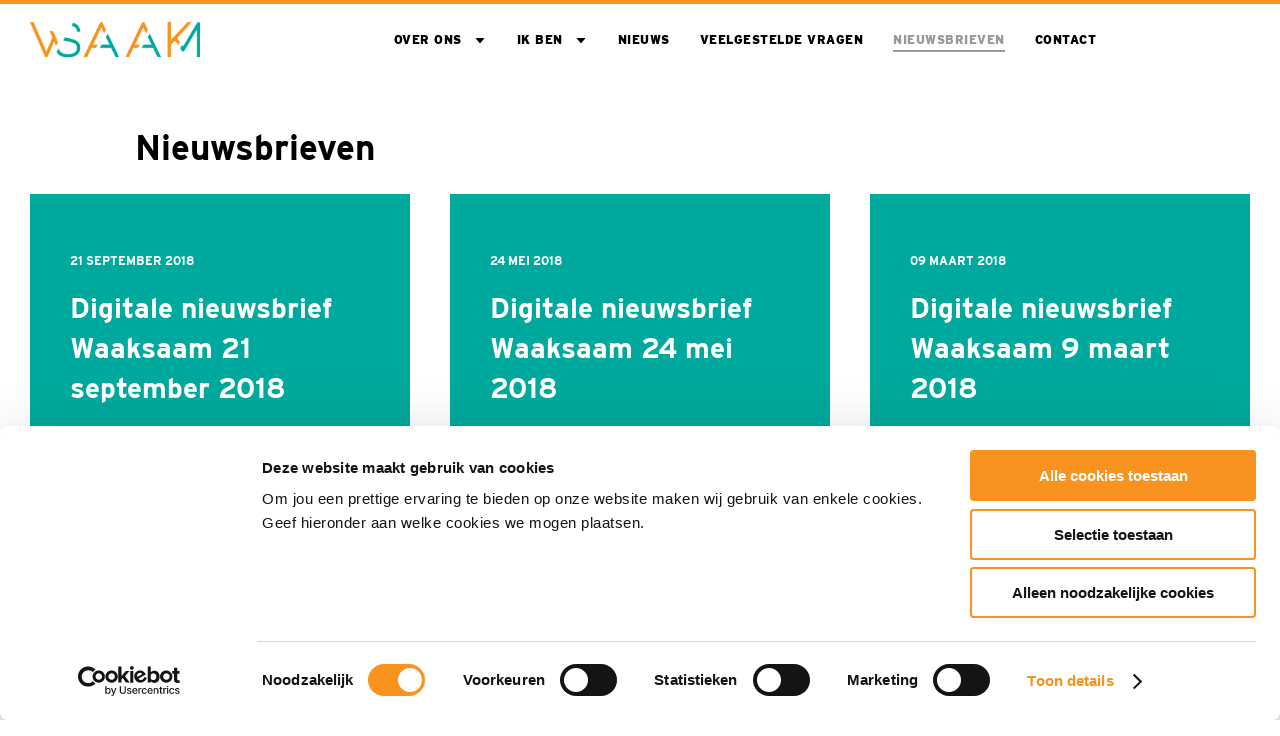

--- FILE ---
content_type: text/html; charset=utf-8
request_url: https://waaksaam.com/nieuwsbrieven/?page=3
body_size: 7888
content:


<!doctype html>
<html lang="nl">

<head>
    <meta charset="utf-8">
    <meta http-equiv="x-ua-compatible" content="ie=edge">
    <meta name="viewport" content="width=device=width, initial-scale=1, viewport-fit=cover">

    <script>
        window.sentryConfig = {
            enabled: true,
            dsn: 'https://0631671e3278e62485dd8b4898470440@o4509836173639680.ingest.de.sentry.io/4509876171571280',
            environment: 'production',
            debug: false,
            tracesSampleRate: 0.1,
        };
    </script>

            <script id="Cookiebot" data-cbid="8d2d73c0-4c9b-4b54-a856-4e45f5f2b65f" data-culture="NL" data-blockingmode="auto" type="text/javascript" async src="https://consent.cookiebot.com/uc.js">
                </script>
    <script data-cookieconsent="ignore">
        window.dataLayer = window.dataLayer || [];
        function gtag() {
            dataLayer.push(arguments);
        }
        gtag('js', new Date());

        gtag("consent", "default", {
            ad_user_data: "denied",
            ad_personalization: "denied",
            ad_storage: "denied",
            analytics_storage: "denied",
            functionality_storage: "denied",
            personalization_storage: "denied",
            security_storage: "granted",
            wait_for_update: 500,
        });
        gtag("set", "ads_data_redaction", true);
        gtag("set", "url_passthrough", true);
    </script>

                                                                                                                            <script data-cookieconsent="ignore">
                gtag('config', "G-35RM9V1V4K", {
                    transport_Url: "https://analytics.waaksaam.com",
                });
            </script>
            <script>
                (function (w, d, s, l, i) {
                    w[l] = w[l] || []; w[l].push({ 'gtm.start': new Date().getTime(), event: 'gtm.js' });
                    var f = d.getElementsByTagName(s)[0], j = d.createElement(s), dl = l != 'dataLayer' ? '&l=' + l : ''; j.async = true;
                    j.src = 'https://analytics.waaksaam.com/gtm.js?id=' + i + dl; f.parentNode.insertBefore(j, f);
                }
                )(window, document, 'script', 'dataLayer', 'GTM-P4ZVZMX ');
            </script>




<title>Nieuwsbrieven</title>





<meta name="robots" content="index,follow" />
<link rel="canonical" href="https://waaksaam.com/nieuwsbrieven/" />


<meta property="og:locale" content="nl_NL" />
<meta property="og:type" content="article" />
<meta property="og:url" content="https://waaksaam.com/nieuwsbrieven/" />
<meta property="og:title" content="Nieuwsbrieven" />
<meta name="twitter:card" content="summary_large_image" />
<meta name="twitter:title" content="Nieuwsbrieven" />




    <link rel="stylesheet" type="text/css" href="/assets/css/duraVermeerProjects-projects.1d507b9459b22fa3e0db.css" />

        <link rel="shortcut icon" type="image/x-icon" href="/assets/logos/favicon.svg" />

    <script src="/App_Plugins/UmbracoForms/Assets/promise-polyfill/dist/polyfill.min.js?v=13.5.0" type="application/javascript"></script><script src="/App_Plugins/UmbracoForms/Assets/aspnet-client-validation/dist/aspnet-validation.min.js?v=13.5.0" type="application/javascript"></script>

    <style>
        :root {
            --primary-color:
                #f7931e
            ;
            --secondary-color:
                #00a99d
            ;
            --tertiary-color:
                #000000
            ;
            --tertiary-font-color:
                #fff
            ;
            --tertiary-icon-filter:
                none
            ;
            --swiper-arrow-icon: url('/assets/arrow-small-white.svg');
            --font-family:
                Interstate
                ,
                sans-serif
            ;
            --theme-background-color:
                #00a99d1A
            ;
        }
    </style>
<script type="text/javascript">!function(T,l,y){var S=T.location,k="script",D="instrumentationKey",C="ingestionendpoint",I="disableExceptionTracking",E="ai.device.",b="toLowerCase",w="crossOrigin",N="POST",e="appInsightsSDK",t=y.name||"appInsights";(y.name||T[e])&&(T[e]=t);var n=T[t]||function(d){var g=!1,f=!1,m={initialize:!0,queue:[],sv:"5",version:2,config:d};function v(e,t){var n={},a="Browser";return n[E+"id"]=a[b](),n[E+"type"]=a,n["ai.operation.name"]=S&&S.pathname||"_unknown_",n["ai.internal.sdkVersion"]="javascript:snippet_"+(m.sv||m.version),{time:function(){var e=new Date;function t(e){var t=""+e;return 1===t.length&&(t="0"+t),t}return e.getUTCFullYear()+"-"+t(1+e.getUTCMonth())+"-"+t(e.getUTCDate())+"T"+t(e.getUTCHours())+":"+t(e.getUTCMinutes())+":"+t(e.getUTCSeconds())+"."+((e.getUTCMilliseconds()/1e3).toFixed(3)+"").slice(2,5)+"Z"}(),iKey:e,name:"Microsoft.ApplicationInsights."+e.replace(/-/g,"")+"."+t,sampleRate:100,tags:n,data:{baseData:{ver:2}}}}var h=d.url||y.src;if(h){function a(e){var t,n,a,i,r,o,s,c,u,p,l;g=!0,m.queue=[],f||(f=!0,t=h,s=function(){var e={},t=d.connectionString;if(t)for(var n=t.split(";"),a=0;a<n.length;a++){var i=n[a].split("=");2===i.length&&(e[i[0][b]()]=i[1])}if(!e[C]){var r=e.endpointsuffix,o=r?e.location:null;e[C]="https://"+(o?o+".":"")+"dc."+(r||"services.visualstudio.com")}return e}(),c=s[D]||d[D]||"",u=s[C],p=u?u+"/v2/track":d.endpointUrl,(l=[]).push((n="SDK LOAD Failure: Failed to load Application Insights SDK script (See stack for details)",a=t,i=p,(o=(r=v(c,"Exception")).data).baseType="ExceptionData",o.baseData.exceptions=[{typeName:"SDKLoadFailed",message:n.replace(/\./g,"-"),hasFullStack:!1,stack:n+"\nSnippet failed to load ["+a+"] -- Telemetry is disabled\nHelp Link: https://go.microsoft.com/fwlink/?linkid=2128109\nHost: "+(S&&S.pathname||"_unknown_")+"\nEndpoint: "+i,parsedStack:[]}],r)),l.push(function(e,t,n,a){var i=v(c,"Message"),r=i.data;r.baseType="MessageData";var o=r.baseData;return o.message='AI (Internal): 99 message:"'+("SDK LOAD Failure: Failed to load Application Insights SDK script (See stack for details) ("+n+")").replace(/\"/g,"")+'"',o.properties={endpoint:a},i}(0,0,t,p)),function(e,t){if(JSON){var n=T.fetch;if(n&&!y.useXhr)n(t,{method:N,body:JSON.stringify(e),mode:"cors"});else if(XMLHttpRequest){var a=new XMLHttpRequest;a.open(N,t),a.setRequestHeader("Content-type","application/json"),a.send(JSON.stringify(e))}}}(l,p))}function i(e,t){f||setTimeout(function(){!t&&m.core||a()},500)}var e=function(){var n=l.createElement(k);n.src=h;var e=y[w];return!e&&""!==e||"undefined"==n[w]||(n[w]=e),n.onload=i,n.onerror=a,n.onreadystatechange=function(e,t){"loaded"!==n.readyState&&"complete"!==n.readyState||i(0,t)},n}();y.ld<0?l.getElementsByTagName("head")[0].appendChild(e):setTimeout(function(){l.getElementsByTagName(k)[0].parentNode.appendChild(e)},y.ld||0)}try{m.cookie=l.cookie}catch(p){}function t(e){for(;e.length;)!function(t){m[t]=function(){var e=arguments;g||m.queue.push(function(){m[t].apply(m,e)})}}(e.pop())}var n="track",r="TrackPage",o="TrackEvent";t([n+"Event",n+"PageView",n+"Exception",n+"Trace",n+"DependencyData",n+"Metric",n+"PageViewPerformance","start"+r,"stop"+r,"start"+o,"stop"+o,"addTelemetryInitializer","setAuthenticatedUserContext","clearAuthenticatedUserContext","flush"]),m.SeverityLevel={Verbose:0,Information:1,Warning:2,Error:3,Critical:4};var s=(d.extensionConfig||{}).ApplicationInsightsAnalytics||{};if(!0!==d[I]&&!0!==s[I]){var c="onerror";t(["_"+c]);var u=T[c];T[c]=function(e,t,n,a,i){var r=u&&u(e,t,n,a,i);return!0!==r&&m["_"+c]({message:e,url:t,lineNumber:n,columnNumber:a,error:i}),r},d.autoExceptionInstrumented=!0}return m}(y.cfg);function a(){y.onInit&&y.onInit(n)}(T[t]=n).queue&&0===n.queue.length?(n.queue.push(a),n.trackPageView({})):a()}(window,document,{
src: "https://js.monitor.azure.com/scripts/b/ai.2.min.js", // The SDK URL Source
crossOrigin: "anonymous", 
cfg: { // Application Insights Configuration
    connectionString: 'InstrumentationKey=ea2c2d1e-e44d-49fd-86a0-0661d02bdbb9;IngestionEndpoint=https://westeurope-5.in.applicationinsights.azure.com/;LiveEndpoint=https://westeurope.livediagnostics.monitor.azure.com/'
}});</script></head>

<body class="overviewpage overviewpage--article js-gtag" data-ga-id="G-35RM9V1V4K" data-ga-transport-url="https://analytics.waaksaam.com" data-ga-event="load" data-ga-event-name="page_view_extended" data-ga-event-param-environment-type="Production" data-ga-event-param-language-type="nl">
        <noscript>
            <iframe src="https://analytics.waaksaam.com/ns.html?id=GTM-P4ZVZMX " height="0" width="0"
                style="display:none;visibility:hidden"></iframe>
        </noscript>

    
<nav class="nav js-nav">
  <div class="wrap">
    <div class="row middle-lg">
      <div class=" col-md-12 col-lg-2">
          <a href="/" class="nav__logo-wrapper">
            <img src="/media/nfbnndjm/logo.png?height=104&amp;v=1d9a5d3ffa29d70" class="nav__logo nav__logo--main" />
            <img src="/media/nfbnndjm/logo.png?height=104&amp;v=1d9a5d3ffa29d70" class="nav__logo nav__logo--secondary" />
          </a>
      </div>
      <div class="col-md-12 col-lg-10">
        <a href="#" class="nav__toggle js-nav__toggle" title="Navigation">
          <div class="nav__toggle-wrapper">
            <div class="nav__toggle-state nav__toggle-state--inactive">Menu</div>
            <div class="nav__toggle-state nav__toggle-state--active">Sluiten</div>
            <div class="nav__hamburger">
            <span></span>
            <span></span>
            <span></span>
            </div>
          </div>
        </a>
        <div class="nav__wrapper">
          <div class="row nav__row">
            <div class="col-md-12 col-lg-12">
              <ul class="nav__list js-nav__list">
                <li class='nav__item nav__item--submenu js-nav__item'>
                    <div class="nav__flexwrap">
                        <a
                          href="/over-ons/"
                          class="nav__link  js-gtag"
                          data-ga-event="click"
                          data-ga-event-name="navigation_click"
                          data-ga-event-param-navigation-level="navigation"
                          data-ga-event-param-navigation-item="Over ons"
                        >
                          Over ons
                        </a>
                          <span class="nav__icon nav__icon--expandable"></span>
                    </div>
                    <ul class="nav__dropdown js-nav__dropdown">
                        <li class="nav__dropdown--item">
                            <a
                              href="/over-ons/waaksaam/"
                              class="nav__sublink js-gtag"
                              data-ga-event="click"
                              data-ga-event-name="navigation_click"
                              data-ga-event-param-navigation-level="navigation"
                              data-ga-event-param-navigation-item="Waaksaam"
                            >
                              Waaksaam
                            </a>
                        </li>
                    </ul>
                </li>
                <li class='nav__item nav__item--submenu js-nav__item'>
                    <div class="nav__flexwrap">
                        <a
                          href="/ik-ben/"
                          class="nav__link  js-gtag"
                          data-ga-event="click"
                          data-ga-event-name="navigation_click"
                          data-ga-event-param-navigation-level="navigation"
                          data-ga-event-param-navigation-item="Ik ben"
                        >
                          Ik ben
                        </a>
                          <span class="nav__icon nav__icon--expandable"></span>
                    </div>
                    <ul class="nav__dropdown js-nav__dropdown">
                        <li class="nav__dropdown--item">
                            <a
                              href="/ik-ben/neven-bouwbedrijf/"
                              class="nav__sublink js-gtag"
                              data-ga-event="click"
                              data-ga-event-name="navigation_click"
                              data-ga-event-param-navigation-level="navigation"
                              data-ga-event-param-navigation-item="Neven Bouwbedrijf"
                            >
                              Neven Bouwbedrijf
                            </a>
                        </li>
                        <li class="nav__dropdown--item">
                            <a
                              href="/ik-ben/bewoner/"
                              class="nav__sublink js-gtag"
                              data-ga-event="click"
                              data-ga-event-name="navigation_click"
                              data-ga-event-param-navigation-level="navigation"
                              data-ga-event-param-navigation-item="Bewoner"
                            >
                              Bewoner
                            </a>
                        </li>
                        <li class="nav__dropdown--item">
                            <a
                              href="/ik-ben/regionale-ondernemer/"
                              class="nav__sublink js-gtag"
                              data-ga-event="click"
                              data-ga-event-name="navigation_click"
                              data-ga-event-param-navigation-level="navigation"
                              data-ga-event-param-navigation-item="Regionale ondernemer"
                            >
                              Regionale ondernemer
                            </a>
                        </li>
                        <li class="nav__dropdown--item">
                            <a
                              href="/ik-ben/semi-overheid/"
                              class="nav__sublink js-gtag"
                              data-ga-event="click"
                              data-ga-event-name="navigation_click"
                              data-ga-event-param-navigation-level="navigation"
                              data-ga-event-param-navigation-item="Semi overheid"
                            >
                              Semi overheid
                            </a>
                        </li>
                    </ul>
                </li>
                <li class='nav__item'>
                    <div class="nav__flexwrap">
                        <a
                          href="/nieuws/"
                          class="nav__link  js-gtag"
                          data-ga-event="click"
                          data-ga-event-name="navigation_click"
                          data-ga-event-param-navigation-level="navigation"
                          data-ga-event-param-navigation-item="Nieuws"
                        >
                          Nieuws
                        </a>
                    </div>
                </li>
                <li class='nav__item'>
                    <div class="nav__flexwrap">
                        <a
                          href="/veelgestelde-vragen/"
                          class="nav__link  js-gtag"
                          data-ga-event="click"
                          data-ga-event-name="navigation_click"
                          data-ga-event-param-navigation-level="navigation"
                          data-ga-event-param-navigation-item="Veelgestelde vragen"
                        >
                          Veelgestelde vragen
                        </a>
                    </div>
                </li>
                <li class='nav__item'>
                    <div class="nav__flexwrap">
                        <a
                          href="/nieuwsbrieven/"
                          class="nav__link nav__link--active  js-gtag"
                          data-ga-event="click"
                          data-ga-event-name="navigation_click"
                          data-ga-event-param-navigation-level="navigation"
                          data-ga-event-param-navigation-item="Nieuwsbrieven"
                        >
                          Nieuwsbrieven
                        </a>
                    </div>
                </li>
                <li class='nav__item'>
                    <div class="nav__flexwrap">
                        <a
                          href="/contact/"
                          class="nav__link  js-gtag"
                          data-ga-event="click"
                          data-ga-event-name="navigation_click"
                          data-ga-event-param-navigation-level="navigation"
                          data-ga-event-param-navigation-item="Contact"
                        >
                          Contact
                        </a>
                    </div>
                </li>
              </ul>
            </div>
          </div>
        </div>
      </div>
    </div>
  </div>
</nav>


    <main class="wrapper WaakSaam">
        


<section class="newsoverview">
  <div class="wrap">
    <div class="row">
      <div class="col-sm-offset-1 col-sm-11 col-lg-offset-1 col-lg-11">
        <h1 class="newsoverview__title">Nieuwsbrieven</h1>
      </div>
    </div>
    <div class="row">
          <div class="col-sm-12 col-md-6 col-lg-4">
            


  <a href="/nieuwsbrieven/digitale-nieuwsbrief-waaksaam-21-september-2018/" class="article article--no-image js-gtag" data-ga-event="click"
  data-ga-event-name="block_click" data-ga-event-param-block-name="Digitale nieuwsbrief Waaksaam 21 september 2018"
  data-ga-event-param-block-type="related_content_block"
  data-ga-event-param-click-text="Lees meer" data-ga-event-param-click-url="/nieuwsbrieven/digitale-nieuwsbrief-waaksaam-21-september-2018/">

    <div class="article__image-overlay article__image-overlay--no-image"></div>
      <div class="article__info article__info--no-image">
          <span class="article__date article__date--no-image">
            21 september 2018
          </span>
      </div>
    <div class="article__title article__title--no-image">
      <span>
        Digitale nieuwsbrief Waaksaam 21 september 2018
      </span>
    </div>
    <div class="article__read-more article__read-more--no-image">
      <span class="button button__round--white button--large">
        <span class="button__content button__content--white">
          Lees meer
        </span>
      </span>
    </div>
  </a>

          </div>
          <div class="col-sm-12 col-md-6 col-lg-4">
            


  <a href="/nieuwsbrieven/digitale-nieuwsbrief-waaksaam-24-mei-2018/" class="article article--no-image js-gtag" data-ga-event="click"
  data-ga-event-name="block_click" data-ga-event-param-block-name="Digitale nieuwsbrief Waaksaam 24 mei 2018"
  data-ga-event-param-block-type="related_content_block"
  data-ga-event-param-click-text="Lees meer" data-ga-event-param-click-url="/nieuwsbrieven/digitale-nieuwsbrief-waaksaam-24-mei-2018/">

    <div class="article__image-overlay article__image-overlay--no-image"></div>
      <div class="article__info article__info--no-image">
          <span class="article__date article__date--no-image">
            24 mei 2018
          </span>
      </div>
    <div class="article__title article__title--no-image">
      <span>
        Digitale nieuwsbrief Waaksaam 24 mei 2018
      </span>
    </div>
    <div class="article__read-more article__read-more--no-image">
      <span class="button button__round--white button--large">
        <span class="button__content button__content--white">
          Lees meer
        </span>
      </span>
    </div>
  </a>

          </div>
          <div class="col-sm-12 col-md-6 col-lg-4">
            


  <a href="/nieuwsbrieven/digitale-nieuwsbrief-waaksaam-9-maart-2018/" class="article article--no-image js-gtag" data-ga-event="click"
  data-ga-event-name="block_click" data-ga-event-param-block-name="Digitale nieuwsbrief Waaksaam 9 maart 2018"
  data-ga-event-param-block-type="related_content_block"
  data-ga-event-param-click-text="Lees meer" data-ga-event-param-click-url="/nieuwsbrieven/digitale-nieuwsbrief-waaksaam-9-maart-2018/">

    <div class="article__image-overlay article__image-overlay--no-image"></div>
      <div class="article__info article__info--no-image">
          <span class="article__date article__date--no-image">
            09 maart 2018
          </span>
      </div>
    <div class="article__title article__title--no-image">
      <span>
        Digitale nieuwsbrief Waaksaam 9 maart 2018
      </span>
    </div>
    <div class="article__read-more article__read-more--no-image">
      <span class="button button__round--white button--large">
        <span class="button__content button__content--white">
          Lees meer
        </span>
      </span>
    </div>
  </a>

          </div>
          <div class="col-sm-12 col-md-6 col-lg-4">
            


  <a href="/nieuwsbrieven/digitale-nieuwsbrief-waaksaam-december-2017/" class="article article--no-image js-gtag" data-ga-event="click"
  data-ga-event-name="block_click" data-ga-event-param-block-name="Digitale nieuwsbrief Waaksaam december 2017"
  data-ga-event-param-block-type="related_content_block"
  data-ga-event-param-click-text="Lees meer" data-ga-event-param-click-url="/nieuwsbrieven/digitale-nieuwsbrief-waaksaam-december-2017/">

    <div class="article__image-overlay article__image-overlay--no-image"></div>
      <div class="article__info article__info--no-image">
          <span class="article__date article__date--no-image">
            01 december 2017
          </span>
      </div>
    <div class="article__title article__title--no-image">
      <span>
        Digitale nieuwsbrief Waaksaam december 2017
      </span>
    </div>
    <div class="article__read-more article__read-more--no-image">
      <span class="button button__round--white button--large">
        <span class="button__content button__content--white">
          Lees meer
        </span>
      </span>
    </div>
  </a>

          </div>
          <div class="col-sm-12 col-md-6 col-lg-4">
            


  <a href="/nieuwsbrieven/digitale-nieuwsbrief-20-juli-2017/" class="article article--no-image js-gtag" data-ga-event="click"
  data-ga-event-name="block_click" data-ga-event-param-block-name="Digitale nieuwsbrief WaakSaam 20 juli 2017"
  data-ga-event-param-block-type="related_content_block"
  data-ga-event-param-click-text="Lees meer" data-ga-event-param-click-url="/nieuwsbrieven/digitale-nieuwsbrief-20-juli-2017/">

    <div class="article__image-overlay article__image-overlay--no-image"></div>
      <div class="article__info article__info--no-image">
          <span class="article__date article__date--no-image">
            20 juli 2017
          </span>
      </div>
    <div class="article__title article__title--no-image">
      <span>
        Digitale nieuwsbrief WaakSaam 20 juli 2017
      </span>
    </div>
    <div class="article__read-more article__read-more--no-image">
      <span class="button button__round--white button--large">
        <span class="button__content button__content--white">
          Lees meer
        </span>
      </span>
    </div>
  </a>

          </div>
          <div class="col-sm-12 col-md-6 col-lg-4">
            


  <a href="/nieuwsbrieven/digitale-nieuwsbrief-24-maart-2017/" class="article article--no-image js-gtag" data-ga-event="click"
  data-ga-event-name="block_click" data-ga-event-param-block-name="Digitale nieuwsbrief 24 maart 2017"
  data-ga-event-param-block-type="related_content_block"
  data-ga-event-param-click-text="Lees meer" data-ga-event-param-click-url="/nieuwsbrieven/digitale-nieuwsbrief-24-maart-2017/">

    <div class="article__image-overlay article__image-overlay--no-image"></div>
      <div class="article__info article__info--no-image">
          <span class="article__date article__date--no-image">
            24 maart 2017
          </span>
      </div>
    <div class="article__title article__title--no-image">
      <span>
        Digitale nieuwsbrief 24 maart 2017
      </span>
    </div>
    <div class="article__read-more article__read-more--no-image">
      <span class="button button__round--white button--large">
        <span class="button__content button__content--white">
          Lees meer
        </span>
      </span>
    </div>
  </a>

          </div>
          <div class="col-sm-12 col-md-6 col-lg-4">
            


  <a href="/nieuwsbrieven/digitale-nieuwsbrief-23-december-2016/" class="article article--no-image js-gtag" data-ga-event="click"
  data-ga-event-name="block_click" data-ga-event-param-block-name="Digitale nieuwsbrief 23 december 2016"
  data-ga-event-param-block-type="related_content_block"
  data-ga-event-param-click-text="Lees meer" data-ga-event-param-click-url="/nieuwsbrieven/digitale-nieuwsbrief-23-december-2016/">

    <div class="article__image-overlay article__image-overlay--no-image"></div>
      <div class="article__info article__info--no-image">
          <span class="article__date article__date--no-image">
            23 december 2016
          </span>
      </div>
    <div class="article__title article__title--no-image">
      <span>
        Digitale nieuwsbrief 23 december 2016
      </span>
    </div>
    <div class="article__read-more article__read-more--no-image">
      <span class="button button__round--white button--large">
        <span class="button__content button__content--white">
          Lees meer
        </span>
      </span>
    </div>
  </a>

          </div>
          <div class="col-sm-12 col-md-6 col-lg-4">
            


  <a href="/nieuwsbrieven/digitale-nieuwsbrief-27-september-2016/" class="article article--no-image js-gtag" data-ga-event="click"
  data-ga-event-name="block_click" data-ga-event-param-block-name="Digitale nieuwsbrief - 27 september 2016"
  data-ga-event-param-block-type="related_content_block"
  data-ga-event-param-click-text="Lees meer" data-ga-event-param-click-url="/nieuwsbrieven/digitale-nieuwsbrief-27-september-2016/">

    <div class="article__image-overlay article__image-overlay--no-image"></div>
      <div class="article__info article__info--no-image">
          <span class="article__date article__date--no-image">
            27 september 2016
          </span>
      </div>
    <div class="article__title article__title--no-image">
      <span>
        Digitale nieuwsbrief - 27 september 2016
      </span>
    </div>
    <div class="article__read-more article__read-more--no-image">
      <span class="button button__round--white button--large">
        <span class="button__content button__content--white">
          Lees meer
        </span>
      </span>
    </div>
  </a>

          </div>
          <div class="col-sm-12 col-md-6 col-lg-4">
            


  <a href="/nieuwsbrieven/digitale-nieuwsbrief-22-april-2016/" class="article article--no-image js-gtag" data-ga-event="click"
  data-ga-event-name="block_click" data-ga-event-param-block-name="Digitale nieuwsbrief - 22 april 2016"
  data-ga-event-param-block-type="related_content_block"
  data-ga-event-param-click-text="Lees meer" data-ga-event-param-click-url="/nieuwsbrieven/digitale-nieuwsbrief-22-april-2016/">

    <div class="article__image-overlay article__image-overlay--no-image"></div>
      <div class="article__info article__info--no-image">
          <span class="article__date article__date--no-image">
            22 april 2016
          </span>
      </div>
    <div class="article__title article__title--no-image">
      <span>
        Digitale nieuwsbrief - 22 april 2016
      </span>
    </div>
    <div class="article__read-more article__read-more--no-image">
      <span class="button button__round--white button--large">
        <span class="button__content button__content--white">
          Lees meer
        </span>
      </span>
    </div>
  </a>

          </div>
    </div>
      <div class="row">
        
<ul class="pagination">

        <li class="pagination__item">
            <a href="?page=2" rel="prev" class="pagination__previous"></a>
        </li>
            <li class="pagination__item">
                <a href="?page=1" class="pagination__number pagination__number--">1</a>
            </li>
            <li class="pagination__item">
                <a href="?page=2" class="pagination__number pagination__number--">2</a>
            </li>
            <li class="pagination__item">
                <a href="?page=3" class="pagination__number pagination__number--current">3</a>
            </li>

</ul>


      </div>
  </div>
</section>


    </main>

    
<footer class="footer WaakSaam">
  <div class="footer__top">
    <div class="wrap">
      <div class="footer__clients">
        <div class="footer__client">
        </div>
      </div>
    </div>
  </div>
  <div class="footer__bottom">
    <div class="wrap">
      <div class="row">
        <div class="footer__branding">
            <span class="footer__branding--subtitle">2026 &copy; Dit is een ontwikkeling van  </span>
            <a href="/" class="footer__logo js-gtag"
              data-ga-event="click" data-ga-event-name="navigation_click"
              data-ga-event-param-navigation-level="footer"
              data-ga-event-param-navigation-item="home">
              <img src="/media/f2dhove3/provincie-noord-holland.png" />
            </a>
        </div>
        <div class="footer__content">
          <ul class="footer__list footer__list--bottom">
              <li class="footer__item">
                <a href="/contact/" class="footer__link js-gtag" title="Contact"
                  data-ga-event="click"
                  data-ga-event-name="navigation_click"
                  data-ga-event-param-navigation-level="footer"
                  data-ga-event-param-navigation-item="Contact">
                  Contact
                </a>
              </li>
              <li class="footer__item">
                <a href="/privacy/" class="footer__link js-gtag" title="Privacy"
                  data-ga-event="click"
                  data-ga-event-name="navigation_click"
                  data-ga-event-param-navigation-level="footer"
                  data-ga-event-param-navigation-item="Privacy">
                  Privacy
                </a>
              </li>
              <li class="footer__item">
                <a href="/disclaimer/" class="footer__link js-gtag" title="Disclaimer"
                  data-ga-event="click"
                  data-ga-event-name="navigation_click"
                  data-ga-event-param-navigation-level="footer"
                  data-ga-event-param-navigation-item="Disclaimer">
                  Disclaimer
                </a>
              </li>
              <li class="footer__item">
                <a href="/cookies/" class="footer__link js-gtag" title="Cookies"
                  data-ga-event="click"
                  data-ga-event-name="navigation_click"
                  data-ga-event-param-navigation-level="footer"
                  data-ga-event-param-navigation-item="Cookies">
                  Cookies
                </a>
              </li>
          </ul>
        </div>
      </div>
    </div>
  </div>
</footer>

    <script type="text/javascript" src="/assets/js/duraVermeerProjects-runtime.180b65949f3dce722b62.js"></script>
<script type="text/javascript" src="/assets/js/duraVermeerProjects-140.8f3672fcf944d975f654.js"></script>
<script type="text/javascript" src="/assets/js/duraVermeerProjects-388.3564e547be79ad86399c.js"></script>
<script type="text/javascript" src="/assets/js/duraVermeerProjects-69.0f6052b21f986aa3024b.js"></script>
<script type="text/javascript" src="/assets/js/duraVermeerProjects-projects.b91885b1fad70a70206b.js"></script>
<script type="text/javascript" src="/assets/js/duraVermeerProjects-42.17357f963b6b4883d5f1.js"></script>

    <script>
        function CookiebotCallback_OnAccept() {
            Cookiebot.changed && document.location.reload();
        }
    </script>
</body>

</html>

--- FILE ---
content_type: image/svg+xml
request_url: https://waaksaam.com/assets/arrow-white.svg
body_size: 363
content:
<svg width="17" height="10" viewBox="0 0 17 10" fill="none" xmlns="http://www.w3.org/2000/svg">
<path fill-rule="evenodd" clip-rule="evenodd" d="M16 5.50485L16.1015 5.40152L16.7898 4.70076L16.1015 4L16 3.89667V3.70076H15.8076L12.1724 0L10.7456 1.40152L13.0041 3.70076H0V5.70076H13.0041L10.7456 8L12.1724 9.40152L15.8076 5.70076H16V5.50485Z" fill="white"/>
</svg>


--- FILE ---
content_type: application/x-javascript
request_url: https://consentcdn.cookiebot.com/consentconfig/8d2d73c0-4c9b-4b54-a856-4e45f5f2b65f/waaksaam.com/configuration.js
body_size: 372
content:
CookieConsent.configuration.tags.push({id:189856348,type:"script",tagID:"",innerHash:"",outerHash:"",tagHash:"8611785955608",url:"https://consent.cookiebot.com/uc.js",resolvedUrl:"https://consent.cookiebot.com/uc.js",cat:[1]});CookieConsent.configuration.tags.push({id:189856350,type:"script",tagID:"",innerHash:"",outerHash:"",tagHash:"9612689094046",url:"",resolvedUrl:"",cat:[1,3]});CookieConsent.configuration.tags.push({id:189856352,type:"script",tagID:"",innerHash:"",outerHash:"",tagHash:"5356165429498",url:"",resolvedUrl:"",cat:[3,4]});

--- FILE ---
content_type: image/svg+xml
request_url: https://waaksaam.com/assets/arrow.svg
body_size: 777
content:
<svg width="17" height="10" viewBox="0 0 17 10" fill="none" xmlns="http://www.w3.org/2000/svg">
<path fill-rule="evenodd" clip-rule="evenodd" d="M16 5.50485L16.1015 5.40152L16.7898 4.70076L16.1015 4L16 3.89667V3.70076H15.8076L12.1724 0L10.7456 1.40152L13.0041 3.70076H0V5.70076H13.0041L10.7456 8L12.1724 9.40152L15.8076 5.70076H16V5.50485Z" fill="black"/>
</svg>


--- FILE ---
content_type: text/javascript
request_url: https://waaksaam.com/assets/js/duraVermeerProjects-517.609b65de051993be622a.js
body_size: 1510
content:
try{!function(){var e="undefined"!=typeof window?window:"undefined"!=typeof global?global:"undefined"!=typeof globalThis?globalThis:"undefined"!=typeof self?self:{},t=(new e.Error).stack;t&&(e._sentryDebugIds=e._sentryDebugIds||{},e._sentryDebugIds[t]="2fe421f0-2af2-48de-b643-92c945560ae1",e._sentryDebugIdIdentifier="sentry-dbid-2fe421f0-2af2-48de-b643-92c945560ae1")}()}catch(e){}!function(){try{("undefined"!=typeof window?window:"undefined"!=typeof global?global:"undefined"!=typeof globalThis?globalThis:"undefined"!=typeof self?self:{}).SENTRY_RELEASE={id:"af26b073fbed9a65b96d03967cef9836923f773c"}}catch(e){}}(),(self.webpackChunkdura_vermeer_projects=self.webpackChunkdura_vermeer_projects||[]).push([[517],{88517:function(e,t,n){n.r(t),n.d(t,{default:function(){return o}});var a=n(15671),s=n(43144),i=n(4942),o=function(){function e(t){(0,a.Z)(this,e),(0,i.Z)(this,"event",""),(0,i.Z)(this,"eventName",""),(0,i.Z)(this,"params",{}),this.rootElement=t,this.rootElement=t}return(0,s.Z)(e,[{key:"init",value:function(e){var t=this;this.SetGaParameters(),this.event&&("load"===this.event?window:this.rootElement).addEventListener(this.event,(function(){t.SetGaParameters(),t.eventName?e("event",t.eventName,t.params):e("event",t.params)}))}},{key:"SetGaParameters",value:function(){var e;for(var t in this.rootElement.dataset)switch(t.substring(0,12)){case"gaEventParam":var n=t.substring(12).replace(/([a-z])([A-Z])/g,"$1_$2").toLowerCase(),a=null===(e=this.rootElement.dataset[t])||void 0===e?void 0:e.toLowerCase();a?this.params[n]=null!=a&&a.includes(",")?Object.assign({},null==a?void 0:a.split(",")):a:delete this.rootElement.dataset[t];break;case"gaEvent":this.event=this.rootElement.dataset[t];break;case"gaEventName":this.eventName=this.rootElement.dataset[t]}}}]),e}()}}]);
//# sourceMappingURL=duraVermeerProjects-517.609b65de051993be622a.js.map

--- FILE ---
content_type: text/javascript
request_url: https://waaksaam.com/assets/js/duraVermeerProjects-runtime.180b65949f3dce722b62.js
body_size: 3356
content:
try{!function(){var e="undefined"!=typeof window?window:"undefined"!=typeof global?global:"undefined"!=typeof globalThis?globalThis:"undefined"!=typeof self?self:{},t=(new e.Error).stack;t&&(e._sentryDebugIds=e._sentryDebugIds||{},e._sentryDebugIds[t]="bb0b1fe8-5202-403d-85e9-3677755253fc",e._sentryDebugIdIdentifier="sentry-dbid-bb0b1fe8-5202-403d-85e9-3677755253fc")}()}catch(e){}!function(){try{("undefined"!=typeof window?window:"undefined"!=typeof global?global:"undefined"!=typeof globalThis?globalThis:"undefined"!=typeof self?self:{}).SENTRY_RELEASE={id:"af26b073fbed9a65b96d03967cef9836923f773c"}}catch(e){}}(),function(){"use strict";var e,t,n,r={},o={};function i(e){var t=o[e];if(void 0!==t)return t.exports;var n=o[e]={id:e,loaded:!1,exports:{}};return r[e].call(n.exports,n,n.exports,i),n.loaded=!0,n.exports}i.m=r,e=[],i.O=function(t,n,r,o){if(!n){var f=1/0;for(d=0;d<e.length;d++){n=e[d][0],r=e[d][1],o=e[d][2];for(var a=!0,u=0;u<n.length;u++)(!1&o||f>=o)&&Object.keys(i.O).every((function(e){return i.O[e](n[u])}))?n.splice(u--,1):(a=!1,o<f&&(f=o));if(a){e.splice(d--,1);var c=r();void 0!==c&&(t=c)}}return t}o=o||0;for(var d=e.length;d>0&&e[d-1][2]>o;d--)e[d]=e[d-1];e[d]=[n,r,o]},i.n=function(e){var t=e&&e.__esModule?function(){return e.default}:function(){return e};return i.d(t,{a:t}),t},i.d=function(e,t){for(var n in t)i.o(t,n)&&!i.o(e,n)&&Object.defineProperty(e,n,{enumerable:!0,get:t[n]})},i.f={},i.e=function(e){return Promise.all(Object.keys(i.f).reduce((function(t,n){return i.f[n](e,t),t}),[]))},i.u=function(e){return"js/duraVermeerProjects-"+e+"."+{22:"811cc76202c12cebdb0e",116:"683b16fb30a0fdeafdaa",131:"b86530d4a663d9d63c7b",284:"fa1c1697d8e408031711",299:"247113147519e6529309",376:"c9170b4bb96c3131c2d0",401:"865787cba07f45a61ade",419:"6648ddeaed232cdb9e8d",517:"609b65de051993be622a",536:"51700ceadf421abdceab",594:"1bbc65ef5f61d531815e",714:"3cdb8043f16ffdc7a982"}[e]+".js"},i.miniCssF=function(e){return"css/duraVermeerProjects-"+e+"."+{116:"858f17eabf48f894f473",131:"93251b5e6182c4efa40a"}[e]+".css"},i.g=function(){if("object"==typeof globalThis)return globalThis;try{return this||new Function("return this")()}catch(e){if("object"==typeof window)return window}}(),i.o=function(e,t){return Object.prototype.hasOwnProperty.call(e,t)},t={},n="dura-vermeer-projects:",i.l=function(e,r,o,f){if(t[e])t[e].push(r);else{var a,u;if(void 0!==o)for(var c=document.getElementsByTagName("script"),d=0;d<c.length;d++){var l=c[d];if(l.getAttribute("src")==e||l.getAttribute("data-webpack")==n+o){a=l;break}}a||(u=!0,(a=document.createElement("script")).charset="utf-8",a.timeout=120,i.nc&&a.setAttribute("nonce",i.nc),a.setAttribute("data-webpack",n+o),a.src=e),t[e]=[r];var s=function(n,r){a.onerror=a.onload=null,clearTimeout(b);var o=t[e];if(delete t[e],a.parentNode&&a.parentNode.removeChild(a),o&&o.forEach((function(e){return e(r)})),n)return n(r)},b=setTimeout(s.bind(null,void 0,{type:"timeout",target:a}),12e4);a.onerror=s.bind(null,a.onerror),a.onload=s.bind(null,a.onload),u&&document.head.appendChild(a)}},i.r=function(e){"undefined"!=typeof Symbol&&Symbol.toStringTag&&Object.defineProperty(e,Symbol.toStringTag,{value:"Module"}),Object.defineProperty(e,"__esModule",{value:!0})},i.nmd=function(e){return e.paths=[],e.children||(e.children=[]),e},i.p="/assets/",function(){if("undefined"!=typeof document){var e={666:0};i.f.miniCss=function(t,n){e[t]?n.push(e[t]):0!==e[t]&&{116:1,131:1}[t]&&n.push(e[t]=function(e){return new Promise((function(t,n){var r=i.miniCssF(e),o=i.p+r;if(function(e,t){for(var n=document.getElementsByTagName("link"),r=0;r<n.length;r++){var o=(f=n[r]).getAttribute("data-href")||f.getAttribute("href");if("stylesheet"===f.rel&&(o===e||o===t))return f}var i=document.getElementsByTagName("style");for(r=0;r<i.length;r++){var f;if((o=(f=i[r]).getAttribute("data-href"))===e||o===t)return f}}(r,o))return t();!function(e,t,n,r,o){var i=document.createElement("link");i.rel="stylesheet",i.type="text/css",i.onerror=i.onload=function(n){if(i.onerror=i.onload=null,"load"===n.type)r();else{var f=n&&("load"===n.type?"missing":n.type),a=n&&n.target&&n.target.href||t,u=new Error("Loading CSS chunk "+e+" failed.\n("+a+")");u.code="CSS_CHUNK_LOAD_FAILED",u.type=f,u.request=a,i.parentNode.removeChild(i),o(u)}},i.href=t,document.head.appendChild(i)}(e,o,0,t,n)}))}(t).then((function(){e[t]=0}),(function(n){throw delete e[t],n})))}}}(),function(){var e={666:0};i.f.j=function(t,n){var r=i.o(e,t)?e[t]:void 0;if(0!==r)if(r)n.push(r[2]);else if(666!=t){var o=new Promise((function(n,o){r=e[t]=[n,o]}));n.push(r[2]=o);var f=i.p+i.u(t),a=new Error;i.l(f,(function(n){if(i.o(e,t)&&(0!==(r=e[t])&&(e[t]=void 0),r)){var o=n&&("load"===n.type?"missing":n.type),f=n&&n.target&&n.target.src;a.message="Loading chunk "+t+" failed.\n("+o+": "+f+")",a.name="ChunkLoadError",a.type=o,a.request=f,r[1](a)}}),"chunk-"+t,t)}else e[t]=0},i.O.j=function(t){return 0===e[t]};var t=function(t,n){var r,o,f=n[0],a=n[1],u=n[2],c=0;if(f.some((function(t){return 0!==e[t]}))){for(r in a)i.o(a,r)&&(i.m[r]=a[r]);if(u)var d=u(i)}for(t&&t(n);c<f.length;c++)o=f[c],i.o(e,o)&&e[o]&&e[o][0](),e[o]=0;return i.O(d)},n=self.webpackChunkdura_vermeer_projects=self.webpackChunkdura_vermeer_projects||[];n.forEach(t.bind(null,0)),n.push=t.bind(null,n.push.bind(n))}()}();
//# sourceMappingURL=duraVermeerProjects-runtime.180b65949f3dce722b62.js.map

--- FILE ---
content_type: text/javascript
request_url: https://waaksaam.com/assets/js/duraVermeerProjects-140.8f3672fcf944d975f654.js
body_size: 283301
content:
/*! For license information please see duraVermeerProjects-140.8f3672fcf944d975f654.js.LICENSE.txt */
try{!function(){var t="undefined"!=typeof window?window:"undefined"!=typeof global?global:"undefined"!=typeof globalThis?globalThis:"undefined"!=typeof self?self:{},e=(new t.Error).stack;e&&(t._sentryDebugIds=t._sentryDebugIds||{},t._sentryDebugIds[e]="1358364d-0ed6-490c-a37d-0d5763fe3923",t._sentryDebugIdIdentifier="sentry-dbid-1358364d-0ed6-490c-a37d-0d5763fe3923")}()}catch(t){}!function(){try{("undefined"!=typeof window?window:"undefined"!=typeof global?global:"undefined"!=typeof globalThis?globalThis:"undefined"!=typeof self?self:{}).SENTRY_RELEASE={id:"af26b073fbed9a65b96d03967cef9836923f773c"}}catch(t){}}(),(self.webpackChunkdura_vermeer_projects=self.webpackChunkdura_vermeer_projects||[]).push([[140],{39850:function(t,e,n){"use strict";function i(t){var e="function"==typeof Symbol&&Symbol.iterator,n=e&&t[e],i=0;if(n)return n.call(t);if(t&&"number"==typeof t.length)return{next:function(){return t&&i>=t.length&&(t=void 0),{value:t&&t[i++],done:!t}}};throw new TypeError(e?"Object is not iterable.":"Symbol.iterator is not defined.")}function r(t,e){var n="function"==typeof Symbol&&t[Symbol.iterator];if(!n)return t;var i,r,o=n.call(t),s=[];try{for(;(void 0===e||e-- >0)&&!(i=o.next()).done;)s.push(i.value)}catch(t){r={error:t}}finally{try{i&&!i.done&&(n=o.return)&&n.call(o)}finally{if(r)throw r.error}}return s}function o(){for(var t=[],e=0;e<arguments.length;e++)t=t.concat(r(arguments[e]));return t}n.d(e,{d2:function(){return er}});var s=function(t){return void 0===t},a=function(){function t(t,e){var n,r;if(this._canceled=!1,e)try{for(var o=i(Object.keys(e)),s=o.next();!s.done;s=o.next()){var a=s.value;this[a]=e[a]}}catch(t){n={error:t}}finally{try{s&&!s.done&&(r=o.return)&&r.call(o)}finally{if(n)throw n.error}}this.eventType=t}var e=t.prototype;return e.stop=function(){this._canceled=!0},e.isCanceled=function(){return this._canceled},t}(),c=function(){function t(){this._eventHandler={}}var e=t.prototype;return e.trigger=function(t){for(var e=[],n=1;n<arguments.length;n++)e[n-1]=arguments[n];var i=t instanceof a?t.eventType:t,r=o(this._eventHandler[i]||[]);return r.length<=0||(t instanceof a?(t.currentTarget=this,r.forEach((function(e){e(t)}))):r.forEach((function(t){t.apply(void 0,o(e))}))),this},e.once=function(t,e){var n=this;if("object"==typeof t&&s(e)){var i=t;for(var r in i)this.once(r,i[r]);return this}if("string"==typeof t&&"function"==typeof e){var a=function(){for(var i=[],r=0;r<arguments.length;r++)i[r]=arguments[r];e.apply(void 0,o(i)),n.off(t,a)};this.on(t,a)}return this},e.hasOn=function(t){return!!this._eventHandler[t]},e.on=function(t,e){if("object"==typeof t&&s(e)){var n=t;for(var i in n)this.on(i,n[i]);return this}if("string"==typeof t&&"function"==typeof e){var r=this._eventHandler[t];s(r)&&(this._eventHandler[t]=[],r=this._eventHandler[t]),r.push(e)}return this},e.off=function(t,e){var n,r;if(s(t))return this._eventHandler={},this;if(s(e)){if("string"==typeof t)return delete this._eventHandler[t],this;var o=t;for(var a in o)this.off(a,o[a]);return this}var c=this._eventHandler[t];if(c){var u=0;try{for(var l=i(c),h=l.next();!h.done;h=l.next()){if(h.value===e){c.splice(u,1),c.length<=0&&delete this._eventHandler[t];break}u++}}catch(t){n={error:t}}finally{try{h&&!h.done&&(r=l.return)&&r.call(l)}finally{if(n)throw n.error}}}return this},t.VERSION="3.0.4",t}(),u=a,l=c,h=setTimeout;function d(t){return Boolean(t&&void 0!==t.length)}function f(){}function p(t){if(!(this instanceof p))throw new TypeError("Promises must be constructed via new");if("function"!=typeof t)throw new TypeError("not a function");this._state=0,this._handled=!1,this._value=void 0,this._deferreds=[],_(t,this)}function g(t,e){for(;3===t._state;)t=t._value;0!==t._state?(t._handled=!0,p._immediateFn((function(){var n=1===t._state?e.onFulfilled:e.onRejected;if(null!==n){var i;try{i=n(t._value)}catch(t){return void v(e.promise,t)}m(e.promise,i)}else(1===t._state?m:v)(e.promise,t._value)}))):t._deferreds.push(e)}function m(t,e){try{if(e===t)throw new TypeError("A promise cannot be resolved with itself.");if(e&&("object"==typeof e||"function"==typeof e)){var n=e.then;if(e instanceof p)return t._state=3,t._value=e,void y(t);if("function"==typeof n)return void _((i=n,r=e,function(){i.apply(r,arguments)}),t)}t._state=1,t._value=e,y(t)}catch(e){v(t,e)}var i,r}function v(t,e){t._state=2,t._value=e,y(t)}function y(t){2===t._state&&0===t._deferreds.length&&p._immediateFn((function(){t._handled||p._unhandledRejectionFn(t._value)}));for(var e=0,n=t._deferreds.length;e<n;e++)g(t,t._deferreds[e]);t._deferreds=null}function b(t,e,n){this.onFulfilled="function"==typeof t?t:null,this.onRejected="function"==typeof e?e:null,this.promise=n}function _(t,e){var n=!1;try{t((function(t){n||(n=!0,m(e,t))}),(function(t){n||(n=!0,v(e,t))}))}catch(t){if(n)return;n=!0,v(e,t)}}p.prototype.catch=function(t){return this.then(null,t)},p.prototype.then=function(t,e){var n=new this.constructor(f);return g(this,new b(t,e,n)),n},p.prototype.finally=function(t){var e=this.constructor;return this.then((function(n){return e.resolve(t()).then((function(){return n}))}),(function(n){return e.resolve(t()).then((function(){return e.reject(n)}))}))},p.all=function(t){return new p((function(e,n){if(!d(t))return n(new TypeError("Promise.all accepts an array"));var i=Array.prototype.slice.call(t);if(0===i.length)return e([]);var r=i.length;function o(t,s){try{if(s&&("object"==typeof s||"function"==typeof s)){var a=s.then;if("function"==typeof a)return void a.call(s,(function(e){o(t,e)}),n)}i[t]=s,0==--r&&e(i)}catch(t){n(t)}}for(var s=0;s<i.length;s++)o(s,i[s])}))},p.allSettled=function(t){return new this((function(e,n){if(!t||void 0===t.length)return n(new TypeError(typeof t+" "+t+" is not iterable(cannot read property Symbol(Symbol.iterator))"));var i=Array.prototype.slice.call(t);if(0===i.length)return e([]);var r=i.length;function o(t,n){if(n&&("object"==typeof n||"function"==typeof n)){var s=n.then;if("function"==typeof s)return void s.call(n,(function(e){o(t,e)}),(function(n){i[t]={status:"rejected",reason:n},0==--r&&e(i)}))}i[t]={status:"fulfilled",value:n},0==--r&&e(i)}for(var s=0;s<i.length;s++)o(s,i[s])}))},p.resolve=function(t){return t&&"object"==typeof t&&t.constructor===p?t:new p((function(e){e(t)}))},p.reject=function(t){return new p((function(e,n){n(t)}))},p.race=function(t){return new p((function(e,n){if(!d(t))return n(new TypeError("Promise.race accepts an array"));for(var i=0,r=t.length;i<r;i++)p.resolve(t[i]).then(e,n)}))},p._immediateFn="function"==typeof setImmediate&&function(t){setImmediate(t)}||function(t){h(t,0)},p._unhandledRejectionFn=function(t){"undefined"!=typeof console&&console&&console.warn("Possible Unhandled Promise Rejection:",t)};var w=p;function x(t,e){for(var n=t.length,i=0;i<n;++i)if(e(t[i],i))return!0;return!1}function T(t,e){for(var n=t.length,i=0;i<n;++i)if(e(t[i],i))return t[i];return null}function E(t){var e=t;if(void 0===e){if("undefined"==typeof navigator||!navigator)return"";e=navigator.userAgent||""}return e.toLowerCase()}function S(t,e){try{return new RegExp(t,"g").exec(e)}catch(t){return null}}function C(t){return t.replace(/_/g,".")}function A(t,e){var n=null,i="-1";return x(t,(function(t){var r=S("("+t.test+")((?:\\/|\\s|:)([0-9|\\.|_]+))?",e);return!(!r||t.brand||(n=t,i=r[3]||"-1",t.versionAlias?i=t.versionAlias:t.versionTest&&(i=function(t,e){var n=S("("+t+")((?:\\/|\\s|:)([0-9|\\.|_]+))",e);return n?n[3]:""}(t.versionTest.toLowerCase(),e)||i),i=C(i),0))})),{preset:n,version:i}}function k(t,e){var n={brand:"",version:"-1"};return x(t,(function(t){var i=M(e,t);return!!i&&(n.brand=t.id,n.version=t.versionAlias||i.version,"-1"!==n.version)})),n}function M(t,e){return T(t,(function(t){var n=t.brand;return S(""+e.test,n.toLowerCase())}))}var P=[{test:"phantomjs",id:"phantomjs"},{test:"whale",id:"whale"},{test:"edgios|edge|edg",id:"edge"},{test:"msie|trident|windows phone",id:"ie",versionTest:"iemobile|msie|rv"},{test:"miuibrowser",id:"miui browser"},{test:"samsungbrowser",id:"samsung internet"},{test:"samsung",id:"samsung internet",versionTest:"version"},{test:"chrome|crios",id:"chrome"},{test:"firefox|fxios",id:"firefox"},{test:"android",id:"android browser",versionTest:"version"},{test:"safari|iphone|ipad|ipod",id:"safari",versionTest:"version"}],O=[{test:"(?=.*applewebkit/(53[0-7]|5[0-2]|[0-4]))(?=.*\\schrome)",id:"chrome",versionTest:"chrome"},{test:"chromium",id:"chrome"},{test:"whale",id:"chrome",versionAlias:"-1",brand:!0}],I=[{test:"applewebkit",id:"webkit",versionTest:"applewebkit|safari"}],R=[{test:"(?=(iphone|ipad))(?!(.*version))",id:"webview"},{test:"(?=(android|iphone|ipad))(?=.*(naver|daum|; wv))",id:"webview"},{test:"webview",id:"webview"}],L=[{test:"windows phone",id:"windows phone"},{test:"windows 2000",id:"window",versionAlias:"5.0"},{test:"windows nt",id:"window"},{test:"win32|windows",id:"window"},{test:"iphone|ipad|ipod",id:"ios",versionTest:"iphone os|cpu os"},{test:"macos|macintel|mac os x",id:"mac"},{test:"android|linux armv81",id:"android"},{test:"tizen",id:"tizen"},{test:"webos|web0s",id:"webos"}];function D(t){return!!A(R,t).preset}var N=function(t){return void 0===t&&function(){if("undefined"==typeof navigator||!navigator||!navigator.userAgentData)return!1;var t=navigator.userAgentData,e=t.brands||t.uaList;return!(!e||!e.length)}()?function(t){var e=navigator.userAgentData,n=(e.uaList||e.brands).slice(),i=t&&t.fullVersionList,r=e.mobile||!1,o=n[0],s=(t&&t.platform||e.platform||navigator.platform).toLowerCase(),a={name:o.brand,version:o.version,majorVersion:-1,webkit:!1,webkitVersion:"-1",chromium:!1,chromiumVersion:"-1",webview:!!k(R,n).brand||D(E())},c={name:"unknown",version:"-1",majorVersion:-1};a.webkit=!a.chromium&&x(I,(function(t){return M(n,t)}));var u=k(O,n);if(a.chromium=!!u.brand,a.chromiumVersion=u.version,!a.chromium){var l=k(I,n);a.webkit=!!l.brand,a.webkitVersion=l.version}var h=T(L,(function(t){return new RegExp(""+t.test,"g").exec(s)}));if(c.name=h?h.id:"",t&&(c.version=t.platformVersion),i&&i.length){var d=k(P,i);a.name=d.brand||a.name,a.version=d.version||a.version}else{var f=k(P,n);a.name=f.brand||a.name,a.version=f.brand&&t?t.uaFullVersion:f.version}return a.webkit&&(c.name=r?"ios":"mac"),"ios"===c.name&&a.webview&&(a.version="-1"),c.version=C(c.version),a.version=C(a.version),c.majorVersion=parseInt(c.version,10),a.majorVersion=parseInt(a.version,10),{browser:a,os:c,isMobile:r,isHints:!0}}():function(t){var e=E(t),n=!!/mobi/g.exec(e),i={name:"unknown",version:"-1",majorVersion:-1,webview:D(e),chromium:!1,chromiumVersion:"-1",webkit:!1,webkitVersion:"-1"},r={name:"unknown",version:"-1",majorVersion:-1},o=A(P,e),s=o.preset,a=o.version,c=A(L,e),u=c.preset,l=c.version,h=A(O,e);if(i.chromium=!!h.preset,i.chromiumVersion=h.version,!i.chromium){var d=A(I,e);i.webkit=!!d.preset,i.webkitVersion=d.version}return u&&(r.name=u.id,r.version=l,r.majorVersion=parseInt(l,10)),s&&(i.name=s.id,i.version=a,i.webview&&"ios"===r.name&&"safari"!==i.name&&(i.webview=!1)),i.majorVersion=parseInt(i.version,10),{browser:i,os:r,isMobile:n,isHints:!1}}(t)};var F="__observers__",j=function(){function t(t){this._emitter=new l,this._current=t}var e=t.prototype;return Object.defineProperty(e,"current",{get:function(){return this._current},set:function(t){var e=t!==this._current;this._current=t,e&&this._emitter.trigger("update",t)},enumerable:!1,configurable:!0}),e.subscribe=function(t){this._emitter.on("update",t)},e.unsubscribe=function(t){this._emitter.off("update",t)},t}();function $(t){return t[F]||(t[F]={}),t[F]}function z(t,e,n){var i=$(t);return i[e]||(i[e]=function(t){return new j(t)}(n)),i[e]}function V(t){t.subscribe=function(t,e){z(this,t).subscribe(e)},t.unsubscribe=function(t,e){var n,i=this;t?t in this&&z(this,t).unsubscribe(e):(n=$(this),Object.keys(n)).forEach((function(t){i.unsubscribe(t)}))}}function U(t){V(t.prototype)}var B=function(t,e){return B=Object.setPrototypeOf||{__proto__:[]}instanceof Array&&function(t,e){t.__proto__=e}||function(t,e){for(var n in e)e.hasOwnProperty(n)&&(t[n]=e[n])},B(t,e)};function H(t,e){function n(){this.constructor=t}B(t,e),t.prototype=null===e?Object.create(e):(n.prototype=e.prototype,new n)}var W,q=function(){return q=Object.assign||function(t){for(var e,n=1,i=arguments.length;n<i;n++)for(var r in e=arguments[n])Object.prototype.hasOwnProperty.call(e,r)&&(t[r]=e[r]);return t},q.apply(this,arguments)};W="undefined"==typeof window?{navigator:{userAgent:""}}:window;var X=24,G="left",Y="right",Q="middle",K="any",J="ontouchstart"in W&&"safari"===N().browser.name,Z=function(){if("undefined"==typeof document)return"";for(var t=(document.head||document.getElementsByTagName("head")[0]).style,e=["transform","webkitTransform","msTransform","mozTransform"],n=0,i=e.length;n<i;n++)if(e[n]in t)return e[n];return""}(),tt={"-webkit-user-select":"none","-ms-user-select":"none","-moz-user-select":"none","user-select":"none","-webkit-user-drag":"none"},et=function(t){for(var e=[],n=0,i=t.length;n<i;n++)e.push(t[n]);return e},nt=function(t,e){var n;if(void 0===e&&(e=!1),"string"==typeof t){if(t.match(/^<([a-z]+)\s*([^>]*)>/)){var i=document.createElement("div");i.innerHTML=t,n=et(i.childNodes)}else n=et(document.querySelectorAll(t));e||(n=n.length>=1?n[0]:void 0)}else t===W?n=t:"value"in t||"current"in t?n=t.value||t.current:!t.nodeName||1!==t.nodeType&&9!==t.nodeType?"jQuery"in W&&t instanceof jQuery||t.constructor.prototype.jquery?n=e?t.toArray():t.get(0):Array.isArray(t)&&(n=t.map((function(t){return nt(t)})),e||(n=n.length>=1?n[0]:void 0)):n=t;return n},it=W.requestAnimationFrame||W.webkitRequestAnimationFrame,rt=W.cancelAnimationFrame||W.webkitCancelAnimationFrame;if(it&&!rt){var ot={},st=it;it=function(t){var e=st((function(n){ot[e]&&t(n)}));return ot[e]=!0,e},rt=function(t){delete ot[t]}}else it&&rt||(it=function(t){return W.setTimeout((function(){t(W.performance&&W.performance.now&&W.performance.now()||(new Date).getTime())}),16)},rt=W.clearTimeout);var at=function(t,e){var n={};for(var i in t)i&&(n[i]=e(t[i],i));return n},ct=function(t,e){var n={};for(var i in t)i&&e(t[i],i)&&(n[i]=t[i]);return n},ut=function(t,e){for(var n in t)if(n&&!e(t[n],n))return!1;return!0},lt=function(t,e){return ut(t,(function(t,n){return t===e[n]}))},ht={},dt=function(t,e){return ht[e]||(ht[e]=gt(e)),ht[e](t)},ft=function(t,e){return t&&e?at(t,(function(t,n){return dt(t,"number"==typeof e?e:e[n])})):t},pt=function(t){if(!isFinite(t))return 0;var e="".concat(t);if(e.indexOf("e")>=0){for(var n=0,i=1;Math.round(t*i)/i!==t;)i*=10,n++;return n}return e.indexOf(".")>=0?e.length-e.indexOf(".")-1:0},gt=function(t){var e=t<1?Math.pow(10,pt(t)):1;return function(n){return 0===t?0:Math.round(Math.round(n/t)*t*e)/e}},mt=function(t){var e=!0;return Object.keys(tt).forEach((function(n){t&&t[n]===tt[n]||(e=!1)})),e},vt=function(t,e){return t&&e?30:t?6:e?X:1},yt=function(t,e,n){return n?!!(30===e||e&t&&n&t):!!(e&t)},bt=function(t,e,n){var i,r=((i={})[1]="auto",i[30]="none",i[24]="pan-x",i[6]="pan-y",i),o={};if(t&&t.style){var s=e.touchAction?e.touchAction:r[n],a=q(q({},tt),{"touch-action":"none"===t.style["touch-action"]?"none":s});Object.keys(a).forEach((function(e){o[e]=t.style[e],t.style[e]=a[e]}))}return o},_t=function(t,e){t&&t.style&&e&&Object.keys(e).forEach((function(n){t.style[n]=e[n]}))},wt=function(){function t(t){this._axes=t}var e=t.prototype;return e.hold=function(t,e){var n=this._getRoundPos(t).roundPos;this._axes.trigger(new u("hold",{pos:n,input:e.input||null,inputEvent:e.event||null,isTrusted:!0}))},e.triggerRelease=function(t){var e=this._getRoundPos(t.destPos,t.depaPos),n=e.roundPos,i=e.roundDepa;t.destPos=n,t.depaPos=i,t.setTo=this._createUserControll(t.destPos,t.duration),this._axes.trigger(new u("release",q(q({},t),{bounceRatio:this._getBounceRatio(n)})))},e.triggerChange=function(t,e,n,i){var r=this;void 0===i&&(i=!1);var o=this.animationManager,s=o.axisManager,a=o.getEventInfo(),c=this._getRoundPos(t,e),l=c.roundPos,h=c.roundDepa,d=s.moveTo(l,h),f=(null==n?void 0:n.event)||(null==a?void 0:a.event)||null,p={pos:d.pos,delta:d.delta,bounceRatio:this._getBounceRatio(d.pos),holding:i,inputEvent:f,isTrusted:!!f,input:(null==n?void 0:n.input)||(null==a?void 0:a.input)||null,set:f?this._createUserControll(d.pos):function(){}},g=new u("change",p);return this._axes.trigger(g),Object.keys(d.pos).forEach((function(t){var e=d.pos[t];z(r._axes,t,e).current=e})),f&&s.set(p.set().destPos),!g.isCanceled()},e.triggerAnimationStart=function(t){var e=this._getRoundPos(t.destPos,t.depaPos),n=e.roundPos,i=e.roundDepa;t.destPos=n,t.depaPos=i,t.setTo=this._createUserControll(t.destPos,t.duration);var r=new u("animationStart",t);return this._axes.trigger(r),!r.isCanceled()},e.triggerAnimationEnd=function(t){void 0===t&&(t=!1),this._axes.trigger(new u("animationEnd",{isTrusted:t}))},e.triggerFinish=function(t){void 0===t&&(t=!1),this._axes.trigger(new u("finish",{isTrusted:t}))},e.setAnimationManager=function(t){this.animationManager=t},e.destroy=function(){this._axes.off()},e._createUserControll=function(t,e){void 0===e&&(e=0);var n={destPos:q({},t),duration:e};return function(t,e){return t&&(n.destPos=q({},t)),void 0!==e&&(n.duration=e),n}},e._getRoundPos=function(t,e){var n=this._axes.options.round;return{roundPos:ft(t,n),roundDepa:ft(e,n)}},e._getBounceRatio=function(t){return this._axes.axisManager.map(t,(function(t,e){return t<e.range[0]&&0!==e.bounce[0]?(e.range[0]-t)/e.bounce[0]:t>e.range[1]&&0!==e.bounce[1]?(t-e.range[1])/e.bounce[1]:0}))},t}(),xt=function(){function t(t){this._options=t,this._prevented=!1}var e=t.prototype;return e.isInterrupting=function(){return this._options.interruptable||this._prevented},e.isInterrupted=function(){return!this._options.interruptable&&this._prevented},e.setInterrupt=function(t){this._options.interruptable||(this._prevented=t)},t}(),Tt=function(t,e,n,i){var r=t,o=[n[0]?e[0]:i?e[0]-i[0]:e[0],n[1]?e[1]:i?e[1]+i[1]:e[1]];return r=Math.max(o[0],r),Math.min(o[1],r)},Et=function(t,e){return t<e[0]||t>e[1]},St=function(t,e,n){return n[1]&&t>e[1]||n[0]&&t<e[0]},Ct=function(t,e,n){var i=t,r=e[0],o=e[1],s=o-r;return n[1]&&t>o&&(i=(i-o)%s+r),n[0]&&t<r&&(i=(i-r)%s+o),i},At=function(){function t(t){var e=this;this._axis=t,this._complementOptions(),this._pos=Object.keys(this._axis).reduce((function(t,n){return t[n]=e._axis[n].startPos,t}),{})}var e=t.prototype;return e.getDelta=function(t,e){var n=this.get(t);return at(this.get(e),(function(t,e){return t-n[e]}))},e.get=function(t){var e=this;return t&&Array.isArray(t)?t.reduce((function(t,n){return n&&n in e._pos&&(t[n]=e._pos[n]),t}),{}):q(q({},this._pos),t||{})},e.moveTo=function(t,e){void 0===e&&(e=this._pos);var n=at(this._pos,(function(n,i){return i in t&&i in e?t[i]-e[i]:0}));return this.set(this.map(t,(function(t,e){return e?Ct(t,e.range,e.circular):0}))),{pos:q({},this._pos),delta:n}},e.set=function(t){for(var e in t)e&&e in this._pos&&(this._pos[e]=t[e])},e.every=function(t,e){var n=this._axis;return ut(t,(function(t,i){return e(t,n[i],i)}))},e.filter=function(t,e){var n=this._axis;return ct(t,(function(t,i){return e(t,n[i],i)}))},e.map=function(t,e){var n=this._axis;return at(t,(function(t,i){return e(t,n[i],i)}))},e.isOutside=function(t){return!this.every(t?this.get(t):this._pos,(function(t,e){return!Et(t,e.range)}))},e.getAxisOptions=function(t){return this._axis[t]},e.setAxis=function(t){var e=this;Object.keys(t).forEach((function(n){if(!e._axis[n])throw new Error("Axis ".concat(n," does not exist in Axes instance"));e._axis[n]=q(q({},e._axis[n]),t[n])})),this._complementOptions()},e._complementOptions=function(){var t=this;Object.keys(this._axis).forEach((function(e){t._axis[e]=q({range:[0,100],startPos:t._axis[e].range[0],bounce:[0,0],circular:[!1,!1]},t._axis[e]),["bounce","circular"].forEach((function(n){var i=t._axis,r=i[e][n];/string|number|boolean/.test(typeof r)&&(i[e][n]=[r,r])}))}))},t}(),kt="ontouchstart"in W,Mt="PointerEvent"in W,Pt=Mt||"MSPointerEvent"in W,Ot=function(t,e){return!!(!e||e.indexOf(K)>-1||e.indexOf("none")>-1&&!t.shiftKey&&!t.ctrlKey&&!t.altKey&&!t.metaKey||e.indexOf("shift")>-1&&t.shiftKey||e.indexOf("ctrl")>-1&&t.ctrlKey||e.indexOf("alt")>-1&&t.altKey||e.indexOf("meta")>-1&&t.metaKey)},It=function(){function t(){var t=this;this._stopContextMenu=function(e){e.preventDefault(),W.removeEventListener("contextmenu",t._stopContextMenu)}}var e=t.prototype;return e.extendEvent=function(t){var e,n,i,r=this.prevEvent,o=this._getCenter(t),s=r?this._getMovement(t):{x:0,y:0},a=r?this._getScale(t):1,c=r?(n=o.x-r.center.x,i=o.y-r.center.y,180*Math.atan2(i,n)/Math.PI):0,u=r?r.deltaX+s.x:s.x,l=r?r.deltaY+s.y:s.y,h=s.x,d=s.y,f=this._latestInterval,p=Date.now(),g=f?p-f.timestamp:0,m=r?r.velocityX:0,v=r?r.velocityY:0;return(!f||g>=16)&&(f&&(m=(e=[(u-f.deltaX)/g,(l-f.deltaY)/g])[0],v=e[1]),this._latestInterval={timestamp:p,deltaX:u,deltaY:l}),{srcEvent:t,scale:a,angle:c,center:o,deltaX:u,deltaY:l,offsetX:h,offsetY:d,velocityX:m,velocityY:v,preventSystemEvent:!0}},e._getDistance=function(t,e){var n=e.clientX-t.clientX,i=e.clientY-t.clientY;return Math.sqrt(n*n+i*i)},e._getButton=function(t){var e={1:G,2:Y,4:Q};return(this._isTouchEvent(t)?G:e[t.buttons])||null},e._isTouchEvent=function(t){return t.type&&t.type.indexOf("touch")>-1},e._isValidButton=function(t,e){return e.indexOf(t)>-1},e._isValidEvent=function(t,e,n){return(!e||Ot(t,e))&&(!n||this._isValidButton(this._getButton(t),n))},e._preventMouseButton=function(t,e){e===Y?W.addEventListener("contextmenu",this._stopContextMenu):e===Q&&t.preventDefault()},t}(),Rt=function(t){function e(){var e=null!==t&&t.apply(this,arguments)||this;return e.start=["mousedown"],e.move=["mousemove"],e.end=["mouseup"],e}H(e,t);var n=e.prototype;return n.onEventStart=function(t,e,n){var i=this._getButton(t);return this._isValidEvent(t,e,n)?(this._preventMouseButton(t,i),this.extendEvent(t)):null},n.onEventMove=function(t,e,n){return this._isValidEvent(t,e,n)?this.extendEvent(t):null},n.onEventEnd=function(){},n.onRelease=function(){this.prevEvent=null},n.getTouches=function(t,e){if(e){var n={1:G,2:Q,3:Y};return this._isValidButton(n[t.which],e)&&-1===this.end.indexOf(t.type)?1:0}return 0},n._getScale=function(){return 1},n._getCenter=function(t){return{x:t.clientX,y:t.clientY}},n._getMovement=function(t){var e=this.prevEvent.srcEvent;return{x:t.clientX-e.clientX,y:t.clientY-e.clientY}},e}(It),Lt=function(t){function e(){var e=null!==t&&t.apply(this,arguments)||this;return e.start=["touchstart"],e.move=["touchmove"],e.end=["touchend","touchcancel"],e}H(e,t);var n=e.prototype;return n.onEventStart=function(t,e){return this._baseTouches=t.touches,this._isValidEvent(t,e)?this.extendEvent(t):null},n.onEventMove=function(t,e){return this._isValidEvent(t,e)?this.extendEvent(t):null},n.onEventEnd=function(t){this._baseTouches=t.touches},n.onRelease=function(){this.prevEvent=null,this._baseTouches=null},n.getTouches=function(t){return t.touches.length},n._getScale=function(t){return 2!==t.touches.length||this._baseTouches.length<2?null:this._getDistance(t.touches[0],t.touches[1])/this._getDistance(this._baseTouches[0],this._baseTouches[1])},n._getCenter=function(t){return{x:t.touches[0].clientX,y:t.touches[0].clientY}},n._getMovement=function(t){var e=this.prevEvent.srcEvent;return t.touches[0].identifier!==e.touches[0].identifier?{x:0,y:0}:{x:t.touches[0].clientX-e.touches[0].clientX,y:t.touches[0].clientY-e.touches[0].clientY}},e}(It),Dt=function(t){function e(){var e=null!==t&&t.apply(this,arguments)||this;return e.start=Mt?["pointerdown"]:["MSPointerDown"],e.move=Mt?["pointermove"]:["MSPointerMove"],e.end=Mt?["pointerup","pointercancel"]:["MSPointerUp","MSPointerCancel"],e._firstInputs=[],e._recentInputs=[],e}H(e,t);var n=e.prototype;return n.onEventStart=function(t,e,n){var i=this._getButton(t);return this._isValidEvent(t,e,n)?(this._preventMouseButton(t,i),this._updatePointerEvent(t),this.extendEvent(t)):null},n.onEventMove=function(t,e,n){return this._isValidEvent(t,e,n)?(this._updatePointerEvent(t),this.extendEvent(t)):null},n.onEventEnd=function(t){this._removePointerEvent(t)},n.onRelease=function(){this.prevEvent=null,this._firstInputs=[],this._recentInputs=[]},n.getTouches=function(){return this._recentInputs.length},n._getScale=function(){return 2!==this._recentInputs.length?null:this._getDistance(this._recentInputs[0],this._recentInputs[1])/this._getDistance(this._firstInputs[0],this._firstInputs[1])},n._getCenter=function(t){return{x:t.clientX,y:t.clientY}},n._getMovement=function(t){var e=this.prevEvent.srcEvent;return t.pointerId!==e.pointerId?{x:0,y:0}:{x:t.clientX-e.clientX,y:t.clientY-e.clientY}},n._updatePointerEvent=function(t){var e=this,n=!1;this._recentInputs.forEach((function(i,r){i.pointerId===t.pointerId&&(n=!0,e._recentInputs[r]=t)})),n||(this._firstInputs.push(t),this._recentInputs.push(t))},n._removePointerEvent=function(t){this._firstInputs=this._firstInputs.filter((function(e){return e.pointerId!==t.pointerId})),this._recentInputs=this._recentInputs.filter((function(e){return e.pointerId!==t.pointerId}))},e}(It),Nt=function(t){function e(){var e=null!==t&&t.apply(this,arguments)||this;return e.start=["mousedown","touchstart"],e.move=["mousemove","touchmove"],e.end=["mouseup","touchend","touchcancel"],e}H(e,t);var n=e.prototype;return n.onEventStart=function(t,e,n){var i=this._getButton(t);return this._isTouchEvent(t)&&(this._baseTouches=t.touches),this._isValidEvent(t,e,n)?(this._preventMouseButton(t,i),this.extendEvent(t)):null},n.onEventMove=function(t,e,n){return this._isValidEvent(t,e,n)?this.extendEvent(t):null},n.onEventEnd=function(t){this._isTouchEvent(t)&&(this._baseTouches=t.touches)},n.onRelease=function(){this.prevEvent=null,this._baseTouches=null},n.getTouches=function(t){return this._isTouchEvent(t)?t.touches.length:0},n._getScale=function(t){return this._isTouchEvent(t)?2!==t.touches.length||this._baseTouches.length<2?1:this._getDistance(t.touches[0],t.touches[1])/this._getDistance(this._baseTouches[0],this._baseTouches[1]):this.prevEvent.scale},n._getCenter=function(t){return this._isTouchEvent(t)?{x:t.touches[0].clientX,y:t.touches[0].clientY}:{x:t.clientX,y:t.clientY}},n._getMovement=function(t){var e=this,n=[t,this.prevEvent.srcEvent].map((function(t){return e._isTouchEvent(t)?{id:t.touches[0].identifier,x:t.touches[0].clientX,y:t.touches[0].clientY}:{id:null,x:t.clientX,y:t.clientY}})),i=n[0],r=n[1];return i.id===r.id?{x:i.x-r.x,y:i.y-r.y}:{x:0,y:0}},e}(It),Ft=function(t,e){return e.reduce((function(e,n,i){return t[i]&&(e[t[i]]=n),e}),{})},jt=function(t){void 0===t&&(t=[]);var e=!1,n=!1,i=!1;return t.forEach((function(t){switch(t){case"mouse":n=!0;break;case"touch":e=kt;break;case"pointer":i=Pt}})),i?new Dt:e&&n?new Nt:e?new Lt:n?new Rt:null};function $t(t){return t.indexOf("touch")>-1&&{passive:!1}}var zt=function(){function t(t){var e=t.options,n=t.interruptManager,i=t.eventManager,r=t.axisManager,o=t.animationManager;this._isOutside=!1,this._moveDistance=null,this._isStopped=!1,this.options=e,this._interruptManager=n,this._eventManager=i,this._axisManager=r,this._animationManager=o}var e=t.prototype;return e.get=function(t){return this._axisManager.get(t.axes)},e.hold=function(t,e){if(!this._interruptManager.isInterrupted()&&t.axes.length){var n={input:t,event:e};this._isStopped=!1,this._interruptManager.setInterrupt(!0),this._animationManager.stopAnimation(n),this._moveDistance||this._eventManager.hold(this._axisManager.get(),n),this._isOutside=this._axisManager.isOutside(t.axes),this._moveDistance=this._axisManager.get(t.axes)}},e.change=function(t,e,n,i){if(!this._isStopped&&this._interruptManager.isInterrupting()&&!this._axisManager.every(n,(function(t){return 0===t}))){var r=e.srcEvent?e.srcEvent:e;if(!r.__childrenAxesAlreadyChanged){var o,s=this._moveDistance||this._axisManager.get(t.axes);o=at(s,(function(t,e){return t+(n[e]||0)})),this._moveDistance&&(this._moveDistance=this._axisManager.map(o,(function(t,e){var n=e.circular,i=e.range;return n&&(n[0]||n[1])?Ct(t,i,n):t}))),this._isOutside&&this._axisManager.every(s,(function(t,e){return!Et(t,e.range)}))&&(this._isOutside=!1),s=this._atOutside(s),o=this._atOutside(o),this.options.nested&&this._isEndofAxis(n,s,o)||(r.__childrenAxesAlreadyChanged=!0);var a={input:t,event:e};if(i){var c=this._animationManager.getDuration(o,s);this._animationManager.animateTo(o,c,a)}else!this._eventManager.triggerChange(o,s,a,!0)&&(this._isStopped=!0,this._moveDistance=null,this._animationManager.finish(!1))}}},e.release=function(t,e,n,i){if(!this._isStopped&&this._interruptManager.isInterrupting()&&this._moveDistance){var r=e.srcEvent?e.srcEvent:e;r.__childrenAxesAlreadyReleased&&(n=n.map((function(){return 0})));var o=this._axisManager.get(t.axes),s=this._axisManager.get(),a=this._animationManager.getDisplacement(n),c=Ft(t.axes,a),u=this._axisManager.get(this._axisManager.map(c,(function(t,e,n){return e.circular&&(e.circular[0]||e.circular[1])?o[n]+t:Tt(o[n]+t,e.range,e.circular,e.bounce)})));r.__childrenAxesAlreadyReleased=!0;var l=this._animationManager.getDuration(u,o,i);0===l&&(u=q({},s));var h={depaPos:s,destPos:u,duration:l,delta:this._axisManager.getDelta(s,u),inputEvent:e,input:t,isTrusted:!0};this._eventManager.triggerRelease(h),this._moveDistance=null;var d=this._animationManager.getUserControl(h),f=lt(d.destPos,s),p={input:t,event:e};f||0===d.duration?(f||this._eventManager.triggerChange(d.destPos,s,p,!0),this._interruptManager.setInterrupt(!1),this._axisManager.isOutside()?this._animationManager.restore(p):this._eventManager.triggerFinish(!0)):this._animationManager.animateTo(d.destPos,d.duration,p)}},e._atOutside=function(t){var e=this;return this._isOutside?this._axisManager.map(t,(function(t,e){var n=e.range[0]-e.bounce[0],i=e.range[1]+e.bounce[1];return t>i?i:t<n?n:t})):this._axisManager.map(t,(function(t,n){var i=n.range[0],r=n.range[1],o=n.bounce,s=n.circular;return s[0]&&t<i||s[1]&&t>r?t:t<i?i-e._animationManager.interpolate(i-t,o[0]):t>r?r+e._animationManager.interpolate(t-r,o[1]):t}))},e._isEndofAxis=function(t,e,n){return this._axisManager.every(e,(function(i,r,o){return 0===t[o]||e[o]===n[o]&&(s=i,a=r.range,c=r.bounce,!(u=r.circular)[0]&&s===a[0]-c[0]||!u[1]&&s===a[1]+c[1]);var s,a,c,u}))},t}(),Vt=function(t,e,n){return Math.max(Math.min(t,n),e)},Ut=function(){function t(t){var e=t.options,n=t.interruptManager,i=t.eventManager,r=t.axisManager;this._options=e,this.interruptManager=n,this.eventManager=i,this.axisManager=r,this.animationEnd=this.animationEnd.bind(this)}var e=t.prototype;return e.getDuration=function(t,e,n){var i,r=this;if(void 0!==n)i=n;else{var o=at(e,(function(e,n){return function(t,e){var n=Math.sqrt(t/e*2);return n<100?0:n}(Math.abs(e-t[n]),r._options.deceleration)}));i=Object.keys(o).reduce((function(t,e){return Math.max(t,o[e])}),-1/0)}return Vt(i,this._options.minimumDuration,this._options.maximumDuration)},e.getDisplacement=function(t){var e=Math.pow(t.reduce((function(t,e){return t+e*e}),0),1/t.length),n=Math.abs(e/-this._options.deceleration);return t.map((function(t){return t/2*n}))},e.stopAnimation=function(t){if(this._animateParam){var e=this.axisManager.get(),n=this.axisManager.map(e,(function(t,e){return Ct(t,e.range,e.circular)}));ut(n,(function(t,n){return e[n]===t}))||this.eventManager.triggerChange(n,e,t,!!t),this._animateParam=null,this._raf&&(i=this._raf,rt(i)),this._raf=null,this.eventManager.triggerAnimationEnd(!!(null==t?void 0:t.event))}var i},e.getEventInfo=function(){return this._animateParam&&this._animateParam.input&&this._animateParam.inputEvent?{input:this._animateParam.input,event:this._animateParam.inputEvent}:null},e.restore=function(t){var e=this.axisManager.get(),n=this.axisManager.map(e,(function(t,e){return Math.min(e.range[1],Math.max(e.range[0],t))}));this.stopAnimation(),this.animateTo(n,this.getDuration(e,n),t)},e.animationEnd=function(){var t=this.getEventInfo();this._animateParam=null;var e=this.axisManager.filter(this.axisManager.get(),(function(t,e){return St(t,e.range,e.circular)}));Object.keys(e).length>0&&this.setTo(this.axisManager.map(e,(function(t,e){return Ct(t,e.range,e.circular)}))),this.interruptManager.setInterrupt(!1),this.eventManager.triggerAnimationEnd(!!t),this.axisManager.isOutside()?this.restore(t):this.finish(!!t)},e.finish=function(t){this._animateParam=null,this.interruptManager.setInterrupt(!1),this.eventManager.triggerFinish(t)},e.getUserControl=function(t){var e=t.setTo();return e.destPos=this.axisManager.get(e.destPos),e.duration=Vt(e.duration,this._options.minimumDuration,this._options.maximumDuration),e},e.animateTo=function(t,e,n){var i=this;this.stopAnimation();var r=this._createAnimationParam(t,e,n),o=q({},r.depaPos),s=this.eventManager.triggerAnimationStart(r),a=this.getUserControl(r);if(!s&&this.axisManager.every(a.destPos,(function(t,e){return St(t,e.range,e.circular)}))&&console.warn("You can't stop the 'animation' event when 'circular' is true."),s&&!lt(a.destPos,o)){var c=(null==n?void 0:n.event)||null;this._animateLoop({depaPos:o,destPos:a.destPos,duration:a.duration,delta:this.axisManager.getDelta(o,a.destPos),isTrusted:!!c,inputEvent:c,input:(null==n?void 0:n.input)||null},(function(){return i.animationEnd()}))}},e.setTo=function(t,e){void 0===e&&(e=0);var n=Object.keys(t),i=this.axisManager.get(n);if(lt(t,i))return this;this.interruptManager.setInterrupt(!0);var r=ct(t,(function(t,e){return i[e]!==t}));return Object.keys(r).length?(r=this.axisManager.map(r,(function(t,e){var n=e.range,i=e.circular;return i&&(i[0]||i[1])?t:Tt(t,n,i)})),lt(r,i)||(e>0?this.animateTo(r,e):(this.stopAnimation(),this.eventManager.triggerChange(r),this.finish(!1))),this):this},e.setBy=function(t,e){return void 0===e&&(e=0),this.setTo(at(this.axisManager.get(Object.keys(t)),(function(e,n){return e+t[n]})),e)},e._createAnimationParam=function(t,e,n){var i=this.axisManager.get(),r=t,o=(null==n?void 0:n.event)||null;return{depaPos:i,destPos:r,duration:Vt(e,this._options.minimumDuration,this._options.maximumDuration),delta:this.axisManager.getDelta(i,r),inputEvent:o,input:(null==n?void 0:n.input)||null,isTrusted:!!o,done:this.animationEnd}},e._animateLoop=function(t,e){var n=this;if(t.duration){this._animateParam=q(q({},t),{startTime:(new Date).getTime()});var i=at(t.destPos,(function(t){return t})),r=this._initState(this._animateParam),o=function(){n._raf=null;var t=n._animateParam,s=n._getNextState(r),a=!n.eventManager.triggerChange(s.pos,r.pos);if(r=s,s.finished)return t.destPos=n._getFinalPos(t.destPos,i),lt(t.destPos,n.axisManager.get(Object.keys(t.destPos)))||n.eventManager.triggerChange(t.destPos,s.pos),void e();a?n.finish(!1):n._raf=it(o)};o()}else this.eventManager.triggerChange(t.destPos),e()},e._getFinalPos=function(t,e){var n=this,i=1e-6;return at(t,(function(t,r){if(t>=e[r]-i&&t<=e[r]+i)return e[r];var o=n._getRoundUnit(t,r);return dt(t,o)}))},e._getRoundUnit=function(t,e){var n,i=this._options.round,r=null;if(!i){var o=this.axisManager.getAxisOptions(e);n=Math.max(pt(o.range[0]),pt(o.range[1]),pt(t)),r=1/Math.pow(10,n)}return r||i},t}(),Bt=function(t){function e(){var e=null!==t&&t.apply(this,arguments)||this;return e._useDuration=!0,e}H(e,t);var n=e.prototype;return n.interpolate=function(t,e){var n=this._easing(1e-5)/1e-5;return this._easing(t/(e*n))*e},n.updateAnimation=function(t){var e,n=this._animateParam;if(n){var i=(new Date).getTime()-n.startTime,r=(null==t?void 0:t.destPos)||n.destPos,o=null!==(e=null==t?void 0:t.duration)&&void 0!==e?e:n.duration;if((null==t?void 0:t.restart)||o<=i)this.setTo(r,o-i);else{if(null==t?void 0:t.destPos){var s=this.axisManager.get();this._initialEasingPer=this._prevEasingPer,n.delta=this.axisManager.getDelta(s,r),n.destPos=r}if(null==t?void 0:t.duration){var a=(i+this._durationOffset)/n.duration;this._durationOffset=a*o-i,n.duration=o}}}},n._initState=function(t){return this._initialEasingPer=0,this._prevEasingPer=0,this._durationOffset=0,{pos:t.depaPos,easingPer:0,finished:!1}},n._getNextState=function(t){var e=this,n=this._animateParam,i=t.pos,r=n.destPos,o=at(i,(function(t,e){return t<=r[e]?1:-1})),s=((new Date).getTime()-n.startTime+this._durationOffset)/n.duration,a=this._easing(s),c=this.axisManager.map(i,(function(t,c,u){var l=s>=1?r[u]:t+n.delta[u]*(a-e._prevEasingPer)/(1-e._initialEasingPer),h=Ct(l,c.range,c.circular);if(l!==h){var d=o[u]*(c.range[1]-c.range[0]);r[u]-=d,i[u]-=d}return h}));return this._prevEasingPer=a,{pos:c,easingPer:a,finished:a>=1}},n._easing=function(t){return t>1?1:this._options.easing(t)},e}(Ut),Ht=function(t){function e(e,n,i){void 0===e&&(e={}),void 0===n&&(n={}),void 0===i&&(i={});var r=t.call(this)||this;return r.axis=e,r._inputs=[],r.options=q({easing:function(t){return 1-Math.pow(1-t,3)},interruptable:!0,maximumDuration:1/0,minimumDuration:0,deceleration:6e-4,round:null,nested:!1},n),Object.keys(i).forEach((function(t){r.axis[t].startPos=i[t]})),r.interruptManager=new xt(r.options),r.axisManager=new At(r.axis),r.eventManager=new wt(r),r.animationManager=new Bt(r),r.inputObserver=new zt(r),r.eventManager.setAnimationManager(r.animationManager),r.eventManager.triggerChange(r.axisManager.get()),r}H(e,t);var n=e.prototype;return n.connect=function(t,e){var n;return n="string"==typeof t?t.split(" "):t.concat(),~this._inputs.indexOf(e)&&this.disconnect(e),e.mapAxes(n),e.connect(this.inputObserver),this._inputs.push(e),this},n.disconnect=function(t){if(t){var e=this._inputs.indexOf(t);e>=0&&(this._inputs[e].disconnect(),this._inputs.splice(e,1))}else this._inputs.forEach((function(t){return t.disconnect()})),this._inputs=[];return this},n.get=function(t){return this.axisManager.get(t)},n.setTo=function(t,e){return void 0===e&&(e=0),this.animationManager.setTo(t,e),this},n.setBy=function(t,e){return void 0===e&&(e=0),this.animationManager.setBy(t,e),this},n.setOptions=function(t){return this.options=q(q({},this.options),t),this},n.setAxis=function(t){return this.axisManager.setAxis(t),this},n.stopAnimation=function(){return this.animationManager.stopAnimation(),this.animationManager.finish(!1),this},n.updateAnimation=function(t){return this.animationManager.updateAnimation(t),this},n.isBounceArea=function(t){return this.axisManager.isOutside(t)},n.destroy=function(){this.disconnect(),this.eventManager.destroy()},e.VERSION="3.8.4",e.TRANSFORM=Z,e.DIRECTION_NONE=1,e.DIRECTION_LEFT=2,e.DIRECTION_RIGHT=4,e.DIRECTION_UP=8,e.DIRECTION_DOWN=16,e.DIRECTION_HORIZONTAL=6,e.DIRECTION_VERTICAL=X,e.DIRECTION_ALL=30,e=function(t,e,n,i){var r,o=arguments.length,s=o<3?e:null===i?i=Object.getOwnPropertyDescriptor(e,n):i;if("object"==typeof Reflect&&"function"==typeof Reflect.decorate)s=Reflect.decorate(t,e,n,i);else for(var a=t.length-1;a>=0;a--)(r=t[a])&&(s=(o<3?r(s):o>3?r(e,n,s):r(e,n))||s);return o>3&&s&&Object.defineProperty(e,n,s),s}([U],e),e}(l),Wt=function(){function t(t,e){var n=this;this.axes=[],this.element=null,this._enabled=!1,this._activeEvent=null,this._atRightEdge=!1,this._rightEdgeTimer=0,this._dragged=!1,this._isOverThreshold=!1,this._preventClickWhenDragged=function(t){n._dragged&&(t.preventDefault(),t.stopPropagation()),n._dragged=!1},this._voidFunction=function(){},this.element=nt(t),this.options=q({inputType:["touch","mouse","pointer"],inputKey:[K],inputButton:[G],scale:[1,1],thresholdAngle:45,threshold:0,preventClickOnDrag:!1,iOSEdgeSwipeThreshold:30,releaseOnScroll:!1,touchAction:null},e),this._onPanstart=this._onPanstart.bind(this),this._onPanmove=this._onPanmove.bind(this),this._onPanend=this._onPanend.bind(this)}var e=t.prototype;return e.mapAxes=function(t){this._direction=vt(!!t[0],!!t[1]),this.axes=t},e.connect=function(t){return this._activeEvent&&(this._detachElementEvent(),this._detachWindowEvent(this._activeEvent)),this._attachElementEvent(t),this._originalCssProps=bt(this.element,this.options,this._direction),this},e.disconnect=function(){return this._detachElementEvent(),this._detachWindowEvent(this._activeEvent),mt(this._originalCssProps)||_t(this.element,this._originalCssProps),this._direction=1,this},e.destroy=function(){this.disconnect(),this.element=null},e.enable=function(){return this._enabled=!0,this},e.disable=function(){return this._enabled=!1,this},e.isEnabled=function(){return this._enabled},e.release=function(){var t=this._activeEvent,e=t.prevEvent;return t.onRelease(),this._observer.release(this,e,[0,0]),this._detachWindowEvent(t),this},e._onPanstart=function(t){var e=this.options,n=e.inputKey,i=e.inputButton,r=this._activeEvent,o=r.onEventStart(t,n,i);if(o&&this._enabled&&!(r.getTouches(t,i)>1)&&!1!==o.srcEvent.cancelable){var s=this.options.iOSEdgeSwipeThreshold;this._dragged=!1,this._isOverThreshold=!1,this._observer.hold(this,o),this._atRightEdge=J&&o.center.x>window.innerWidth-s,this._attachWindowEvent(r),r.prevEvent=o}},e._onPanmove=function(t){var e=this,n=this.options,i=n.iOSEdgeSwipeThreshold,r=n.preventClickOnDrag,o=n.releaseOnScroll,s=n.inputKey,a=n.inputButton,c=n.threshold,u=n.thresholdAngle,l=this._activeEvent,h=l.onEventMove(t,s,a),d=l.getTouches(t,a);if(0===d||o&&h&&!h.srcEvent.cancelable)this._onPanend(t);else if(h&&this._enabled&&!(d>1)){var f=function(t,e){if(e<0||e>90)return 1;var n=Math.abs(t);return n>e&&n<180-e?X:6}(h.angle,u),p=yt(6,this._direction,f),g=yt(X,this._direction,f);if(l.prevEvent&&J){if(h.center.x<0)return void this.release();this._atRightEdge&&(clearTimeout(this._rightEdgeTimer),h.deltaX<-i?this._atRightEdge=!1:this._rightEdgeTimer=window.setTimeout((function(){return e.release()}),100))}var m=this._getDistance([h.deltaX,h.deltaY],[p,g]),v=this._getOffset([h.offsetX,h.offsetY],[p,g]),y=v.some((function(t){return 0!==t}));y&&(!1!==h.srcEvent.cancelable&&h.srcEvent.preventDefault(),h.srcEvent.stopPropagation()),h.preventSystemEvent=y,y&&(this._isOverThreshold||m>=c)&&(this._dragged=r,this._isOverThreshold=!0,this._observer.change(this,h,Ft(this.axes,v))),l.prevEvent=h}},e._onPanend=function(t){var e=this.options.inputButton,n=this._activeEvent;if(n.onEventEnd(t),this._enabled&&0===n.getTouches(t,e)){this._detachWindowEvent(n),clearTimeout(this._rightEdgeTimer);var i=n.prevEvent,r=this._isOverThreshold?this._getOffset([Math.abs(i.velocityX)*(i.offsetX<0?-1:1),Math.abs(i.velocityY)*(i.offsetY<0?-1:1)],[yt(6,this._direction),yt(X,this._direction)]):[0,0];n.onRelease(),this._observer.release(this,i,r)}},e._attachWindowEvent=function(t){var e=this;null==t||t.move.forEach((function(t){window.addEventListener(t,e._onPanmove,$t(t))})),null==t||t.end.forEach((function(t){window.addEventListener(t,e._onPanend,$t(t))}))},e._detachWindowEvent=function(t){var e=this;null==t||t.move.forEach((function(t){window.removeEventListener(t,e._onPanmove)})),null==t||t.end.forEach((function(t){window.removeEventListener(t,e._onPanend)}))},e._getOffset=function(t,e){var n=this.options.scale;return[e[0]?t[0]*n[0]:0,e[1]?t[1]*n[1]:0]},e._getDistance=function(t,e){return Math.sqrt(Number(e[0])*Math.pow(t[0],2)+Number(e[1])*Math.pow(t[1],2))},e._attachElementEvent=function(t){var e=this,n=jt(this.options.inputType),i=this.element;if(n){if(!i)throw new Error("Element to connect input does not exist.");this._observer=t,this._enabled=!0,this._activeEvent=n,i.addEventListener("click",this._preventClickWhenDragged,!0),n.start.forEach((function(t){i.addEventListener(t,e._onPanstart)})),n.move.forEach((function(t){i.addEventListener(t,e._voidFunction)}))}},e._detachElementEvent=function(){var t=this,e=this._activeEvent,n=this.element;n&&(n.removeEventListener("click",this._preventClickWhenDragged,!0),null==e||e.start.forEach((function(e){n.removeEventListener(e,t._onPanstart)})),null==e||e.move.forEach((function(e){n.removeEventListener(e,t._voidFunction)}))),this._enabled=!1,this._observer=null},t}(),qt=function(){function t(t,e){this.axes=[],this.element=null,this._pinchFlag=!1,this._enabled=!1,this._activeEvent=null,this._isOverThreshold=!1,this.element=nt(t),this.options=q({scale:1,threshold:0,inputType:["touch","pointer"],touchAction:"none"},e),this._onPinchStart=this._onPinchStart.bind(this),this._onPinchMove=this._onPinchMove.bind(this),this._onPinchEnd=this._onPinchEnd.bind(this)}var e=t.prototype;return e.mapAxes=function(t){this.axes=t},e.connect=function(t){return this._activeEvent&&this._detachEvent(),this._attachEvent(t),this._originalCssProps=bt(this.element,this.options,30),this},e.disconnect=function(){return this._detachEvent(),mt(this._originalCssProps)||_t(this.element,this._originalCssProps),this},e.destroy=function(){this.disconnect(),this.element=null},e.enable=function(){return this._enabled=!0,this},e.disable=function(){return this._enabled=!1,this},e.isEnabled=function(){return this._enabled},e._onPinchStart=function(t){var e=this._activeEvent,n=e.onEventStart(t);n&&this._enabled&&2===e.getTouches(t)&&(this._baseValue=this._observer.get(this)[this.axes[0]],this._observer.hold(this,t),this._pinchFlag=!0,this._isOverThreshold=!1,e.prevEvent=n)},e._onPinchMove=function(t){var e=this.options.threshold,n=this._activeEvent,i=n.onEventMove(t);if(i&&this._pinchFlag&&this._enabled&&2===n.getTouches(t)){var r=this._getDistance(i.scale),o=this._getOffset(i.scale,n.prevEvent.scale);(this._isOverThreshold||r>=e)&&(this._isOverThreshold=!0,this._observer.change(this,t,Ft(this.axes,[o]))),n.prevEvent=i}},e._onPinchEnd=function(t){var e=this._activeEvent;e.onEventEnd(t),!this._pinchFlag||!this._enabled||e.getTouches(t)>=2||(e.onRelease(),this._observer.release(this,t,[0],0),this._baseValue=null,this._pinchFlag=!1)},e._attachEvent=function(t){var e=this,n=jt(this.options.inputType),i=this.element;if(n){if(!i)throw new Error("Element to connect input does not exist.");this._observer=t,this._enabled=!0,this._activeEvent=n,n.start.forEach((function(t){i.addEventListener(t,e._onPinchStart,!1)})),n.move.forEach((function(t){i.addEventListener(t,e._onPinchMove,!1)})),n.end.forEach((function(t){i.addEventListener(t,e._onPinchEnd,!1)}))}},e._detachEvent=function(){var t=this,e=this._activeEvent,n=this.element;n&&(null==e||e.start.forEach((function(e){n.removeEventListener(e,t._onPinchStart,!1)})),null==e||e.move.forEach((function(e){n.removeEventListener(e,t._onPinchMove,!1)})),null==e||e.end.forEach((function(e){n.removeEventListener(e,t._onPinchEnd,!1)}))),this._enabled=!1,this._observer=null},e._getOffset=function(t,e){return void 0===e&&(e=1),this._baseValue*(t-e)*this.options.scale},e._getDistance=function(t){return Math.abs(t-1)},t}(),Xt=function(){function t(t,e){this.axes=[],this.element=null,this._enabled=!1,this._holding=!1,this._timer=null,this.element=nt(t),this.options=q({inputKey:[K],scale:1,releaseDelay:300,useNormalized:!0,useAnimation:!1},e),this._onWheel=this._onWheel.bind(this)}var e=t.prototype;return e.mapAxes=function(t){this._direction=vt(!!t[1],!!t[0]),this.axes=t},e.connect=function(t){return this._detachEvent(),this._attachEvent(t),this},e.disconnect=function(){return this._detachEvent(),this},e.destroy=function(){this.disconnect(),this.element=null},e.enable=function(){return this._enabled=!0,this},e.disable=function(){return this._enabled=!1,this},e.isEnabled=function(){return this._enabled},e._onWheel=function(t){var e=this;if(this._enabled&&Ot(t,this.options.inputKey)){var n=this._getOffset([t.deltaY,t.deltaX],[yt(X,this._direction),yt(6,this._direction)]);0===n[0]&&0===n[1]||(t.preventDefault(),this._holding||(this._observer.hold(this,t),this._holding=!0),this._observer.change(this,t,Ft(this.axes,n),this.options.useAnimation),clearTimeout(this._timer),this._timer=setTimeout((function(){e._holding&&(e._holding=!1,e._observer.release(e,t,[0]))}),this.options.releaseDelay))}},e._getOffset=function(t,e){var n=this.options.scale,i=this.options.useNormalized;return[e[0]&&t[0]?(t[0]>0?-1:1)*(i?1:Math.abs(t[0]))*n:0,e[1]&&t[1]?(t[1]>0?-1:1)*(i?1:Math.abs(t[1]))*n:0]},e._attachEvent=function(t){var e=this.element;if(!e)throw new Error("Element to connect input does not exist.");this._observer=t,e.addEventListener("wheel",this._onWheel),this._enabled=!0},e._detachEvent=function(){this.element&&this.element.removeEventListener("wheel",this._onWheel),this._enabled=!1,this._observer=null,this._timer&&(clearTimeout(this._timer),this._timer=null)},t}(),Gt=function(){function t(t,e){this.axes=[],this.element=null,this._enabled=!1,this._holding=!1,this._timer=null,this.element=nt(t),this.options=q({scale:[1,1]},e),this._onKeydown=this._onKeydown.bind(this),this._onKeyup=this._onKeyup.bind(this)}var e=t.prototype;return e.mapAxes=function(t){this.axes=t},e.connect=function(t){return this._detachEvent(),"0"!==this.element.getAttribute("tabindex")&&this.element.setAttribute("tabindex","0"),this._attachEvent(t),this},e.disconnect=function(){return this._detachEvent(),this},e.destroy=function(){this.disconnect(),this.element=null},e.enable=function(){return this._enabled=!0,this},e.disable=function(){return this._enabled=!1,this},e.isEnabled=function(){return this._enabled},e._onKeydown=function(t){if(this._enabled){var e=!0,n=1,i=-1;switch(t.keyCode){case 37:case 65:n=-1;break;case 39:case 68:break;case 40:case 83:n=-1,i=1;break;case 38:case 87:i=1;break;default:e=!1}if((-1===i&&!this.axes[0]||1===i&&!this.axes[1])&&(e=!1),e){t.preventDefault();var r=-1===i?[+this.options.scale[0]*n,0]:[0,+this.options.scale[1]*n];this._holding||(this._observer.hold(this,t),this._holding=!0),clearTimeout(this._timer),this._observer.change(this,t,Ft(this.axes,r))}}},e._onKeyup=function(t){var e=this;this._holding&&(clearTimeout(this._timer),this._timer=setTimeout((function(){e._observer.release(e,t,[0,0]),e._holding=!1}),80))},e._attachEvent=function(t){var e=this.element;if(!e)throw new Error("Element to connect input does not exist.");this._observer=t,e.addEventListener("keydown",this._onKeydown,!1),e.addEventListener("keypress",this._onKeydown,!1),e.addEventListener("keyup",this._onKeyup,!1),this._enabled=!0},e._detachEvent=function(){var t=this.element;t&&(t.removeEventListener("keydown",this._onKeydown,!1),t.removeEventListener("keypress",this._onKeydown,!1),t.removeEventListener("keyup",this._onKeyup,!1)),this._enabled=!1,this._observer=null},t}(),Yt=Ht,Qt=1e-6,Kt="undefined"!=typeof Float32Array?Float32Array:Array;Math.random;var Jt=Math.PI/180;function Zt(t){return t*Jt}function te(){var t=new Kt(3);return Kt!=Float32Array&&(t[0]=0,t[1]=0,t[2]=0),t}function ee(t){var e=t[0],n=t[1],i=t[2];return Math.hypot(e,n,i)}function ne(t,e,n){var i=new Kt(3);return i[0]=t,i[1]=e,i[2]=n,i}function ie(t,e,n){return t[0]=e[0]-n[0],t[1]=e[1]-n[1],t[2]=e[2]-n[2],t}function re(t,e,n){var i=e[0],r=e[1],o=e[2],s=n[0],a=n[1],c=n[2];return t[0]=r*c-o*a,t[1]=o*s-i*c,t[2]=i*a-r*s,t}function oe(t,e,n){var i=e[0],r=e[1],o=e[2];return t[0]=i*n[0]+r*n[3]+o*n[6],t[1]=i*n[1]+r*n[4]+o*n[7],t[2]=i*n[2]+r*n[5]+o*n[8],t}function se(t,e,n){var i=n[0],r=n[1],o=n[2],s=n[3],a=e[0],c=e[1],u=e[2],l=r*u-o*c,h=o*a-i*u,d=i*c-r*a,f=r*d-o*h,p=o*l-i*d,g=i*h-r*l,m=2*s;return l*=m,h*=m,d*=m,f*=2,p*=2,g*=2,t[0]=a+l+f,t[1]=c+h+p,t[2]=u+d+g,t}Math.hypot||(Math.hypot=function(){for(var t=0,e=arguments.length;e--;)t+=arguments[e]*arguments[e];return Math.sqrt(t)});var ae;function ce(){var t=new Kt(9);return Kt!=Float32Array&&(t[1]=0,t[2]=0,t[3]=0,t[5]=0,t[6]=0,t[7]=0),t[0]=1,t[4]=1,t[8]=1,t}function ue(t,e){return t[0]=e[0],t[1]=e[1],t[2]=e[2],t[3]=e[4],t[4]=e[5],t[5]=e[6],t[6]=e[8],t[7]=e[9],t[8]=e[10],t}function le(t,e){var n=e[0],i=e[1],r=e[2],o=e[3],s=e[4],a=e[5],c=e[6],u=e[7],l=e[8],h=l*s-a*u,d=-l*o+a*c,f=u*o-s*c,p=n*h+i*d+r*f;return p?(p=1/p,t[0]=h*p,t[1]=(-l*i+r*u)*p,t[2]=(a*i-r*s)*p,t[3]=d*p,t[4]=(l*n-r*c)*p,t[5]=(-a*n+r*o)*p,t[6]=f*p,t[7]=(-u*n+i*c)*p,t[8]=(s*n-i*o)*p,t):null}function he(){var t=new Kt(4);return Kt!=Float32Array&&(t[0]=0,t[1]=0,t[2]=0),t[3]=1,t}te(),ae=new Kt(4),Kt!=Float32Array&&(ae[0]=0,ae[1]=0,ae[2]=0,ae[3]=0);var de=function(t){var e=new Kt(4);return e[0]=t[0],e[1]=t[1],e[2]=t[2],e[3]=t[3],e},fe=function(t,e,n,i){var r=new Kt(4);return r[0]=t,r[1]=e,r[2]=n,r[3]=i,r},pe=function(t,e){return t[0]=e[0],t[1]=e[1],t[2]=e[2],t[3]=e[3],t},ge=function(t,e){var n=e[0],i=e[1],r=e[2],o=e[3],s=n*n+i*i+r*r+o*o;return s>0&&(s=1/Math.sqrt(s)),t[0]=n*s,t[1]=i*s,t[2]=r*s,t[3]=o*s,t};function me(t,e){var n=new Kt(2);return n[0]=t,n[1]=e,n}function ve(t,e){return t[0]=e[0],t[1]=e[1],t}function ye(t,e){var n=e[0],i=e[1],r=n*n+i*i;return r>0&&(r=1/Math.sqrt(r)),t[0]=e[0]*r,t[1]=e[1]*r,t}function be(){var t=new Kt(16);return Kt!=Float32Array&&(t[1]=0,t[2]=0,t[3]=0,t[4]=0,t[6]=0,t[7]=0,t[8]=0,t[9]=0,t[11]=0,t[12]=0,t[13]=0,t[14]=0),t[0]=1,t[5]=1,t[10]=1,t[15]=1,t}function _e(t,e,n){var i=Math.sin(n),r=Math.cos(n),o=e[4],s=e[5],a=e[6],c=e[7],u=e[8],l=e[9],h=e[10],d=e[11];return e!==t&&(t[0]=e[0],t[1]=e[1],t[2]=e[2],t[3]=e[3],t[12]=e[12],t[13]=e[13],t[14]=e[14],t[15]=e[15]),t[4]=o*r+u*i,t[5]=s*r+l*i,t[6]=a*r+h*i,t[7]=c*r+d*i,t[8]=u*r-o*i,t[9]=l*r-s*i,t[10]=h*r-a*i,t[11]=d*r-c*i,t}function we(t,e,n){var i=Math.sin(n),r=Math.cos(n),o=e[0],s=e[1],a=e[2],c=e[3],u=e[8],l=e[9],h=e[10],d=e[11];return e!==t&&(t[4]=e[4],t[5]=e[5],t[6]=e[6],t[7]=e[7],t[12]=e[12],t[13]=e[13],t[14]=e[14],t[15]=e[15]),t[0]=o*r-u*i,t[1]=s*r-l*i,t[2]=a*r-h*i,t[3]=c*r-d*i,t[8]=o*i+u*r,t[9]=s*i+l*r,t[10]=a*i+h*r,t[11]=c*i+d*r,t}te(),ne(1,0,0),ne(0,1,0),he(),he(),ce(),function(){var t;t=new Kt(2),Kt!=Float32Array&&(t[0]=0,t[1]=0)}();var xe=function(t,e,n,i,r){var o,s=1/Math.tan(e/2);return t[0]=s/n,t[1]=0,t[2]=0,t[3]=0,t[4]=0,t[5]=s,t[6]=0,t[7]=0,t[8]=0,t[9]=0,t[11]=-1,t[12]=0,t[13]=0,t[15]=0,null!=r&&r!==1/0?(o=1/(i-r),t[10]=(r+i)*o,t[14]=2*r*i*o):(t[10]=-1,t[14]=-2*i),t},Te=function(t,e){return Te=Object.setPrototypeOf||{__proto__:[]}instanceof Array&&function(t,e){t.__proto__=e}||function(t,e){for(var n in e)Object.prototype.hasOwnProperty.call(e,n)&&(t[n]=e[n])},Te(t,e)};function Ee(t,e){function n(){this.constructor=t}Te(t,e),t.prototype=null===e?Object.create(e):(n.prototype=e.prototype,new n)}var Se=function(){return Se=Object.assign||function(t){for(var e,n=1,i=arguments.length;n<i;n++)for(var r in e=arguments[n])Object.prototype.hasOwnProperty.call(e,r)&&(t[r]=e[r]);return t},Se.apply(this,arguments)},Ce="undefined"!=typeof window,Ae=Ce?window.navigator.userAgent:"",ke=!!Ce&&!!("getComputedStyle"in window),Me=/MSIE|Trident|Windows Phone|Edge/.test(Ae),Pe=!!Ce&&!!("addEventListener"in document),Oe="width",Ie="height";function Re(t,e){return t.getAttribute(e)||""}function Le(t){return[].slice.call(t)}function De(t,e){return void 0===e&&(e="data-"),"loading"in t&&"lazy"===t.getAttribute("loading")||!!t.getAttribute(e+"lazy")}function Ne(t,e,n){Pe?t.addEventListener(e,n,!1):t.attachEvent?t.attachEvent("on"+e,n):t["on"+e]=n}function Fe(t,e,n){t.removeEventListener?t.removeEventListener(e,n,!1):t.detachEvent?t.detachEvent("on"+e,n):t["on"+e]=null}function je(t,e){var n=t["client"+e]||t["offset"+e];return parseFloat(n||function(t){return(ke?window.getComputedStyle(t):t.currentStyle)||{}}(t)[e.toLowerCase()])||0}var $e=[];function ze(t,e){!$e.length&&Ne(window,"resize",Ue),t.__PREFIX__=e,$e.push(t),Ve(t)}function Ve(t,e){void 0===e&&(e="data-");var n=t.__PREFIX__||e,i=parseInt(Re(t,""+n+Oe),10)||0,r=parseInt(Re(t,""+n+Ie),10)||0;if(Re(t,n+"fixed")===Ie){var o=je(t,"Height")||r;t.style[Oe]=i/r*o+"px"}else o=je(t,"Width")||i,t.style[Ie]=r/i*o+"px"}function Ue(){$e.forEach((function(t){Ve(t)}))}var Be=function(t){function e(e,n){void 0===n&&(n={});var i=t.call(this)||this;i.isReady=!1,i.isPreReady=!1,i.hasDataSize=!1,i.hasLoading=!1,i.isSkip=!1,i.onCheck=function(t){if(i.clear(),t&&"error"===t.type&&i.onError(i.element),!i.hasLoading||!i.checkElement()){var e=!i.hasDataSize&&!i.hasLoading;i.onReady(e)}},i.options=Se({prefix:"data-"},n),i.element=e;var r=i.options.prefix;return i.hasDataSize=function(t,e){return void 0===e&&(e="data-"),!!t.getAttribute(e+"width")}(e,r),i.isSkip=function(t,e){return void 0===e&&(e="data-"),!!t.getAttribute(e+"skip")}(e,r),i.hasLoading=De(e,r),i}Ee(e,t);var n=e.prototype;return n.check=function(){return this.isSkip||!this.checkElement()?(this.onAlreadyReady(!0),!1):(this.hasDataSize&&ze(this.element,this.options.prefix),(this.hasDataSize||this.hasLoading)&&this.onAlreadyPreReady(),!0)},n.addEvents=function(){var t=this,e=this.element;this.constructor.EVENTS.forEach((function(n){Ne(e,n,t.onCheck)}))},n.clear=function(){var t=this,e=this.element;this.constructor.EVENTS.forEach((function(n){Fe(e,n,t.onCheck)})),this.removeAutoSizer()},n.destroy=function(){this.clear(),this.off()},n.removeAutoSizer=function(){if(this.hasDataSize){var t=this.options.prefix;!function(t,e){var n=$e.indexOf(t);if(!(n<0)){var i=Re(t,e+"fixed");delete t.__PREFIX__,t.style[i===Ie?Oe:Ie]="",$e.splice(n,1),!$e.length&&Fe(window,"resize",Ue)}}(this.element,t)}},n.onError=function(t){this.trigger("error",{element:this.element,target:t})},n.onPreReady=function(){this.isPreReady||(this.isPreReady=!0,this.trigger("preReady",{element:this.element,hasLoading:this.hasLoading,isSkip:this.isSkip}))},n.onReady=function(t){this.isReady||((t=!this.isPreReady&&t)&&(this.isPreReady=!0),this.removeAutoSizer(),this.isReady=!0,this.trigger("ready",{element:this.element,withPreReady:t,hasLoading:this.hasLoading,isSkip:this.isSkip}))},n.onAlreadyError=function(t){var e=this;setTimeout((function(){e.onError(t)}))},n.onAlreadyPreReady=function(){var t=this;setTimeout((function(){t.onPreReady()}))},n.onAlreadyReady=function(t){var e=this;setTimeout((function(){e.onReady(t)}))},e.EVENTS=[],e}(l),He=function(t){function e(){return null!==t&&t.apply(this,arguments)||this}Ee(e,t);var n=e.prototype;return n.setHasLoading=function(t){this.hasLoading=t},n.check=function(){return this.isSkip?(this.onAlreadyReady(!0),!1):(this.hasDataSize?(ze(this.element,this.options.prefix),this.onAlreadyPreReady()):this.trigger("requestChildren"),!0)},n.checkElement=function(){return!0},n.destroy=function(){this.clear(),this.trigger("requestDestroy"),this.off()},n.onAlreadyPreReady=function(){t.prototype.onAlreadyPreReady.call(this),this.trigger("reqeustReadyChildren")},e.EVENTS=[],e}(Be),We=function(t){function e(e){void 0===e&&(e={});var n=t.call(this)||this;return n.readyCount=0,n.preReadyCount=0,n.totalCount=0,n.totalErrorCount=0,n.isPreReadyOver=!0,n.elementInfos=[],n.options=Se({loaders:{},prefix:"data-"},e),n}Ee(e,t);var n=e.prototype;return n.check=function(t){var e=this,n=this.options.prefix;this.clear(),this.elementInfos=Le(t).map((function(t,i){var r=e.getLoader(t,{prefix:n});return r.check(),r.on("error",(function(t){e.onError(i,t.target)})).on("preReady",(function(t){var n=e.elementInfos[i];n.hasLoading=t.hasLoading,n.isSkip=t.isSkip;var r=e.checkPreReady(i);e.onPreReadyElement(i),r&&e.onPreReady()})).on("ready",(function(t){var n=t.withPreReady,r=t.hasLoading,o=t.isSkip,s=e.elementInfos[i];s.hasLoading=r,s.isSkip=o;var a=n&&e.checkPreReady(i),c=e.checkReady(i);n&&e.onPreReadyElement(i),e.onReadyElement(i),a&&e.onPreReady(),c&&e.onReady()})),{loader:r,element:t,hasLoading:!1,hasError:!1,isPreReady:!1,isReady:!1,isSkip:!1}}));var i=this.elementInfos.length;return this.totalCount=i,i||setTimeout((function(){e.onPreReady(),e.onReady()})),this},n.getTotalCount=function(){return this.totalCount},n.isPreReady=function(){return this.elementInfos.every((function(t){return t.isPreReady}))},n.isReady=function(){return this.elementInfos.every((function(t){return t.isReady}))},n.hasError=function(){return this.totalErrorCount>0},n.clear=function(){this.isPreReadyOver=!1,this.totalCount=0,this.preReadyCount=0,this.readyCount=0,this.totalErrorCount=0,this.elementInfos.forEach((function(t){t.loader&&t.loader.destroy()})),this.elementInfos=[]},n.destroy=function(){this.clear(),this.off()},n.getLoader=function(t,e){var n=this,i=t.tagName.toLowerCase(),r=this.options.loaders,o=e.prefix,s=Object.keys(r);if(r[i])return new r[i](t,e);var a=new He(t,e),c=Le(t.querySelectorAll(s.join(", ")));a.setHasLoading(c.some((function(t){return De(t,o)})));var u=!1,l=this.clone().on("error",(function(t){a.onError(t.target)})).on("ready",(function(){a.onReady(u)}));return a.on("requestChildren",(function(){var e=function(t,e,n){var i=Le(t.querySelectorAll(function(){for(var t=0,e=0,n=arguments.length;e<n;e++)t+=arguments[e].length;var i=Array(t),r=0;for(e=0;e<n;e++)for(var o=arguments[e],s=0,a=o.length;s<a;s++,r++)i[r]=o[s];return i}(["["+n+"skip] ["+n+"width]"],e.map((function(t){return["["+n+"skip] "+t,t+"["+n+"skip]","["+n+"width] "+t].join(", ")}))).join(", ")));return Le(t.querySelectorAll("["+n+"width], "+e.join(", "))).filter((function(t){return-1===i.indexOf(t)}))}(t,s,n.options.prefix);l.check(e).on("preReady",(function(t){(u=t.isReady)||a.onPreReady()}))})).on("reqeustReadyChildren",(function(){l.check(c)})).on("requestDestroy",(function(){l.destroy()})),a},n.clone=function(){return new e(Se({},this.options))},n.checkPreReady=function(t){return this.elementInfos[t].isPreReady=!0,++this.preReadyCount,!(this.preReadyCount<this.totalCount)},n.checkReady=function(t){return this.elementInfos[t].isReady=!0,++this.readyCount,!(this.readyCount<this.totalCount)},n.onError=function(t,e){var n=this.elementInfos[t];n.hasError=!0,this.trigger(new u("error",{element:n.element,index:t,target:e,errorCount:this.getErrorCount(),totalErrorCount:++this.totalErrorCount}))},n.onPreReadyElement=function(t){var e=this.elementInfos[t];this.trigger(new u("preReadyElement",{element:e.element,index:t,preReadyCount:this.preReadyCount,readyCount:this.readyCount,totalCount:this.totalCount,isPreReady:this.isPreReady(),isReady:this.isReady(),hasLoading:e.hasLoading,isSkip:e.isSkip}))},n.onPreReady=function(){this.isPreReadyOver=!0,this.trigger(new u("preReady",{readyCount:this.readyCount,totalCount:this.totalCount,isReady:this.isReady(),hasLoading:this.hasLoading()}))},n.onReadyElement=function(t){var e=this.elementInfos[t];this.trigger(new u("readyElement",{index:t,element:e.element,hasError:e.hasError,errorCount:this.getErrorCount(),totalErrorCount:this.totalErrorCount,preReadyCount:this.preReadyCount,readyCount:this.readyCount,totalCount:this.totalCount,isPreReady:this.isPreReady(),isReady:this.isReady(),hasLoading:e.hasLoading,isPreReadyOver:this.isPreReadyOver,isSkip:e.isSkip}))},n.onReady=function(){this.trigger(new u("ready",{errorCount:this.getErrorCount(),totalErrorCount:this.totalErrorCount,totalCount:this.totalCount}))},n.getErrorCount=function(){return this.elementInfos.filter((function(t){return t.hasError})).length},n.hasLoading=function(){return this.elementInfos.some((function(t){return t.hasLoading}))},e}(l),qe=function(t){function e(){return null!==t&&t.apply(this,arguments)||this}return Ee(e,t),e.prototype.checkElement=function(){var t=this.element,e=t.getAttribute("src");if(t.complete){if(e)return t.naturalWidth||this.onAlreadyError(t),!1;this.onAlreadyPreReady()}return this.addEvents(),Me&&t.setAttribute("src",e),!0},e.EVENTS=["load","error"],e}(Be),Xe=function(t){function e(){return null!==t&&t.apply(this,arguments)||this}return Ee(e,t),e.prototype.checkElement=function(){var t=this.element;return!(t.readyState>=1||(t.error?(this.onAlreadyError(t),1):(this.addEvents(),0)))},e.EVENTS=["loadedmetadata","error"],e}(Be),Ge=function(t){function e(e){return void 0===e&&(e={}),t.call(this,Se({loaders:{img:qe,video:Xe}},e))||this}return Ee(e,t),e}(We),Ye="3.6.4",Qe=function(t,e){return Qe=Object.setPrototypeOf||{__proto__:[]}instanceof Array&&function(t,e){t.__proto__=e}||function(t,e){for(var n in e)e.hasOwnProperty(n)&&(t[n]=e[n])},Qe(t,e)};function Ke(t,e){function n(){this.constructor=t}Qe(t,e),t.prototype=null===e?Object.create(e):(n.prototype=e.prototype,new n)}var Je=function(){return Je=Object.assign||function(t){for(var e,n=1,i=arguments.length;n<i;n++)for(var r in e=arguments[n])Object.prototype.hasOwnProperty.call(e,r)&&(t[r]=e[r]);return t},Je.apply(this,arguments)};function Ze(t){var e="function"==typeof Symbol&&Symbol.iterator,n=e&&t[e],i=0;if(n)return n.call(t);if(t&&"number"==typeof t.length)return{next:function(){return t&&i>=t.length&&(t=void 0),{value:t&&t[i++],done:!t}}};throw new TypeError(e?"Object is not iterable.":"Symbol.iterator is not defined.")}function tn(t,e){var n="function"==typeof Symbol&&t[Symbol.iterator];if(!n)return t;var i,r,o=n.call(t),s=[];try{for(;(void 0===e||e-- >0)&&!(i=o.next()).done;)s.push(i.value)}catch(t){r={error:t}}finally{try{i&&!i.done&&(n=o.return)&&n.call(o)}finally{if(r)throw r.error}}return s}function en(){for(var t=[],e=0;e<arguments.length;e++)t=t.concat(tn(arguments[e]));return t}var nn="undefined"!=typeof window&&window.Math===Math?window:"undefined"!=typeof self&&self.Math===Math?self:Function("return this")(),rn=nn.document,on=nn.navigator,sn=N(),an=sn.os.name,cn=sn.browser.name,un="ios"===an,ln="mac"===an&&"safari"===cn;nn.Float32Array=void 0!==nn.Float32Array?nn.Float32Array:nn.Array,nn.Float32Array,nn.getComputedStyle;var hn=nn.navigator&&nn.navigator.userAgent,dn="ontouchstart"in nn,fn="ondevicemotion"in nn,pn=nn.DeviceMotionEvent,gn=nn.devicePixelRatio,mn=(function(){for(var t,e=null!==(t=null==rn?void 0:rn.documentElement.style)&&void 0!==t?t:{},n=["transform","webkitTransform","msTransform","mozTransform"],i=0,r=n.length;i<r;i++)if(n[i]in e)return n[i]}(),nn.CSS&&nn.CSS.supports&&nn.CSS.supports("will-change","transform"),!1),vn=function(t){return 180*t/Math.PI},yn={isPowerOfTwo:function(t){return t&&0==(t&t-1)},extractPitchFromQuat:function(t){var e=function(t){var e=ne(0,0,1);return se(e,e,t),e}(t);return-1*Math.atan2(e[1],Math.sqrt(Math.pow(e[0],2)+Math.pow(e[2],2)))}};yn.hypot=Math.hypot||function(t,e){return Math.sqrt(t*t+e*e)};var bn={PITCH_DELTA:1,YAW_DELTA_BY_ROLL:2,YAW_DELTA_BY_YAW:3};bn[bn.PITCH_DELTA]={targetAxis:[0,1,0],meshPoint:[0,0,1]},bn[bn.YAW_DELTA_BY_ROLL]={targetAxis:[0,1,0],meshPoint:[1,0,0]},bn[bn.YAW_DELTA_BY_YAW]={targetAxis:[1,0,0],meshPoint:[0,0,1]};var _n=function(t,e){var n=t[0]*e[1]-e[0]*t[1],i=-Math.atan2(n,function(t,e){return t[0]*e[0]+t[1]*e[1]}(t,e));return i};yn.yawOffsetBetween=function(t,e){var n=me(t[0],t[2]),i=me(e[0],e[2]);return ye(n,n),ye(i,i),-_n(n,i)},yn.sign=function(t){return Math.sign?Math.sign(t):Number(t>0)-Number(t<0)||+t},yn.toDegree=vn,yn.getRotationDelta=function(t,e,n){var i=ne(bn[n].targetAxis[0],bn[n].targetAxis[1],bn[n].targetAxis[2]),r=bn[n].meshPoint,o=de(t),s=de(e);ge(o,o),ge(s,s);var a=ne(0,0,1),c=ne(0,0,1);se(a,a,o),se(c,c,s),se(i,i,s);var u,l=function(t,e){return t[0]*e[0]+t[1]*e[1]+t[2]*e[2]}(i,re(te(),a,c))>0?1:-1,h=ne(r[0],r[1],r[2]);u=n!==bn.YAW_DELTA_BY_YAW?ne(0,l,0):ne(l,0,0),se(h,h,s),se(u,u,s);var d=h,f=u,p=te();re(p,d,f),function(t,e){var n=e[0],i=e[1],r=e[2],o=n*n+i*i+r*r;o>0&&(o=1/Math.sqrt(o)),t[0]=e[0]*o,t[1]=e[1]*o,t[2]=e[2]*o}(p,p);var g=p[0],m=p[1],v=p[2];se(c=ne(r[0],r[1],r[2]),c,s),se(a=ne(r[0],r[1],r[2]),a,o);var y=Math.abs(a[0]*g+a[1]*m+a[2]*v),b=te();ie(b,a,function(t,e,n){return t[0]=e[0]*n,t[1]=e[1]*n,t[2]=e[2]*n,t}(te(),p,y));var _=(b[0]*c[0]+b[1]*c[1]+b[2]*c[2])/(ee(b)*ee(c));_>1&&(_=1);var w,x=Math.acos(_),T=re(te(),c,b);return y=g*T[0]+m*T[1]+v*T[2],w=n!==bn.YAW_DELTA_BY_YAW?y>0?1:-1:y<0?1:-1,vn(x*w*l)},yn.angleBetweenVec2=_n;var wn=-1,xn=null,Tn=null,En=/Chrome\/([0-9]+)\.(?:[0-9]*)\.([0-9]*)\.([0-9]*)/i.exec(hn);En&&(wn=parseInt(En[1],10),xn=En[2],Tn=En[3]);var Sn,Cn,An,kn=wn,Mn=65===wn&&"3325"===xn&&parseInt(Tn,10)<148,Pn=/Android/i.test(hn),On=.0014,In=[.2,.2],Rn={NONE:"none",YAWPITCH:"yawPitch",VR:"VR"},Ln=nn.MathUtil||{};Ln.degToRad=Math.PI/180,Ln.radToDeg=180/Math.PI,Ln.Vector2=function(t,e){this.x=t||0,this.y=e||0},Ln.Vector2.prototype={constructor:Ln.Vector2,set:function(t,e){return this.x=t,this.y=e,this},copy:function(t){return this.x=t.x,this.y=t.y,this},subVectors:function(t,e){return this.x=t.x-e.x,this.y=t.y-e.y,this}},Ln.Vector3=function(t,e,n){this.x=t||0,this.y=e||0,this.z=n||0},Ln.Vector3.prototype={constructor:Ln.Vector3,set:function(t,e,n){return this.x=t,this.y=e,this.z=n,this},copy:function(t){return this.x=t.x,this.y=t.y,this.z=t.z,this},length:function(){return Math.sqrt(this.x*this.x+this.y*this.y+this.z*this.z)},normalize:function(){var t=this.length();if(0!==t){var e=1/t;this.multiplyScalar(e)}else this.x=0,this.y=0,this.z=0;return this},multiplyScalar:function(t){this.x*=t,this.y*=t,this.z*=t},applyQuaternion:function(t){var e=this.x,n=this.y,i=this.z,r=t.x,o=t.y,s=t.z,a=t.w,c=a*e+o*i-s*n,u=a*n+s*e-r*i,l=a*i+r*n-o*e,h=-r*e-o*n-s*i;return this.x=c*a+h*-r+u*-s-l*-o,this.y=u*a+h*-o+l*-r-c*-s,this.z=l*a+h*-s+c*-o-u*-r,this},dot:function(t){return this.x*t.x+this.y*t.y+this.z*t.z},crossVectors:function(t,e){var n=t.x,i=t.y,r=t.z,o=e.x,s=e.y,a=e.z;return this.x=i*a-r*s,this.y=r*o-n*a,this.z=n*s-i*o,this}},Ln.Quaternion=function(t,e,n,i){this.x=t||0,this.y=e||0,this.z=n||0,this.w=void 0!==i?i:1},Ln.Quaternion.prototype={constructor:Ln.Quaternion,set:function(t,e,n,i){return this.x=t,this.y=e,this.z=n,this.w=i,this},copy:function(t){return this.x=t.x,this.y=t.y,this.z=t.z,this.w=t.w,this},setFromEulerXYZ:function(t,e,n){var i=Math.cos(t/2),r=Math.cos(e/2),o=Math.cos(n/2),s=Math.sin(t/2),a=Math.sin(e/2),c=Math.sin(n/2);return this.x=s*r*o+i*a*c,this.y=i*a*o-s*r*c,this.z=i*r*c+s*a*o,this.w=i*r*o-s*a*c,this},setFromEulerYXZ:function(t,e,n){var i=Math.cos(t/2),r=Math.cos(e/2),o=Math.cos(n/2),s=Math.sin(t/2),a=Math.sin(e/2),c=Math.sin(n/2);return this.x=s*r*o+i*a*c,this.y=i*a*o-s*r*c,this.z=i*r*c-s*a*o,this.w=i*r*o+s*a*c,this},setFromAxisAngle:function(t,e){var n=e/2,i=Math.sin(n);return this.x=t.x*i,this.y=t.y*i,this.z=t.z*i,this.w=Math.cos(n),this},multiply:function(t){return this.multiplyQuaternions(this,t)},multiplyQuaternions:function(t,e){var n=t.x,i=t.y,r=t.z,o=t.w,s=e.x,a=e.y,c=e.z,u=e.w;return this.x=n*u+o*s+i*c-r*a,this.y=i*u+o*a+r*s-n*c,this.z=r*u+o*c+n*a-i*s,this.w=o*u-n*s-i*a-r*c,this},inverse:function(){return this.x*=-1,this.y*=-1,this.z*=-1,this.normalize(),this},normalize:function(){var t=Math.sqrt(this.x*this.x+this.y*this.y+this.z*this.z+this.w*this.w);return 0===t?(this.x=0,this.y=0,this.z=0,this.w=1):(t=1/t,this.x=this.x*t,this.y=this.y*t,this.z=this.z*t,this.w=this.w*t),this},slerp:function(t,e){if(0===e)return this;if(1===e)return this.copy(t);var n=this.x,i=this.y,r=this.z,o=this.w,s=o*t.w+n*t.x+i*t.y+r*t.z;if(s<0?(this.w=-t.w,this.x=-t.x,this.y=-t.y,this.z=-t.z,s=-s):this.copy(t),s>=1)return this.w=o,this.x=n,this.y=i,this.z=r,this;var a=Math.acos(s),c=Math.sqrt(1-s*s);if(Math.abs(c)<.001)return this.w=.5*(o+this.w),this.x=.5*(n+this.x),this.y=.5*(i+this.y),this.z=.5*(r+this.z),this;var u=Math.sin((1-e)*a)/c,l=Math.sin(e*a)/c;return this.w=o*u+this.w*l,this.x=n*u+this.x*l,this.y=i*u+this.y*l,this.z=r*u+this.z*l,this},setFromUnitVectors:function(t,e){return void 0===Sn&&(Sn=new Ln.Vector3),(Cn=t.dot(e)+1)<1e-6?(Cn=0,Math.abs(t.x)>Math.abs(t.z)?Sn.set(-t.y,t.x,0):Sn.set(0,-t.z,t.y)):Sn.crossVectors(t,e),this.x=Sn.x,this.y=Sn.y,this.z=Sn.z,this.w=Cn,this.normalize(),this}};var Dn,Nn,Fn,jn,$n,zn=null!==(An=null==on?void 0:on.userAgent)&&void 0!==An?An:"",Vn=nn.Util||{};Vn.MIN_TIMESTEP=.001,Vn.MAX_TIMESTEP=1,Vn.base64=function(t,e){return"data:"+t+";base64,"+e},Vn.clamp=function(t,e,n){return Math.min(Math.max(e,t),n)},Vn.lerp=function(t,e,n){return t+(e-t)*n},Vn.isIOS=(Dn=/iPad|iPhone|iPod/.test(null==on?void 0:on.platform),function(){return Dn}),Vn.isWebViewAndroid=(Nn=-1!==zn.indexOf("Version")&&-1!==zn.indexOf("Android")&&-1!==zn.indexOf("Chrome"),function(){return Nn}),Vn.isSafari=(Fn=/^((?!chrome|android).)*safari/i.test(zn),function(){return Fn}),Vn.isFirefoxAndroid=(jn=-1!==zn.indexOf("Firefox")&&-1!==zn.indexOf("Android"),function(){return jn}),Vn.isR7=($n=-1!==zn.indexOf("R7 Build"),function(){return $n}),Vn.isLandscapeMode=function(){var t=90===nn.orientation||-90===nn.orientation;return Vn.isR7()?!t:t},Vn.isTimestampDeltaValid=function(t){return!(isNaN(t)||t<=Vn.MIN_TIMESTEP||t>Vn.MAX_TIMESTEP)},Vn.getScreenWidth=function(){return Math.max(nn.screen.width,nn.screen.height)*nn.devicePixelRatio},Vn.getScreenHeight=function(){return Math.min(nn.screen.width,nn.screen.height)*nn.devicePixelRatio},Vn.requestFullscreen=function(t){if(Vn.isWebViewAndroid())return!1;if(t.requestFullscreen)t.requestFullscreen();else if(t.webkitRequestFullscreen)t.webkitRequestFullscreen();else if(t.mozRequestFullScreen)t.mozRequestFullScreen();else{if(!t.msRequestFullscreen)return!1;t.msRequestFullscreen()}return!0},Vn.exitFullscreen=function(){if(rn.exitFullscreen)rn.exitFullscreen();else if(rn.webkitExitFullscreen)rn.webkitExitFullscreen();else if(rn.mozCancelFullScreen)rn.mozCancelFullScreen();else{if(!rn.msExitFullscreen)return!1;rn.msExitFullscreen()}return!0},Vn.getFullscreenElement=function(){return rn.fullscreenElement||rn.webkitFullscreenElement||rn.mozFullScreenElement||rn.msFullscreenElement},Vn.linkProgram=function(t,e,n,i){var r=t.createShader(t.VERTEX_SHADER);t.shaderSource(r,e),t.compileShader(r);var o=t.createShader(t.FRAGMENT_SHADER);t.shaderSource(o,n),t.compileShader(o);var s=t.createProgram();for(var a in t.attachShader(s,r),t.attachShader(s,o),i)t.bindAttribLocation(s,i[a],a);return t.linkProgram(s),t.deleteShader(r),t.deleteShader(o),s},Vn.getProgramUniforms=function(t,e){for(var n={},i=t.getProgramParameter(e,t.ACTIVE_UNIFORMS),r="",o=0;o<i;o++)n[r=t.getActiveUniform(e,o).name.replace("[0]","")]=t.getUniformLocation(e,r);return n},Vn.orthoMatrix=function(t,e,n,i,r,o,s){var a=1/(e-n),c=1/(i-r),u=1/(o-s);return t[0]=-2*a,t[1]=0,t[2]=0,t[3]=0,t[4]=0,t[5]=-2*c,t[6]=0,t[7]=0,t[8]=0,t[9]=0,t[10]=2*u,t[11]=0,t[12]=(e+n)*a,t[13]=(r+i)*c,t[14]=(s+o)*u,t[15]=1,t},Vn.copyArray=function(t,e){for(var n=0,i=t.length;n<i;n++)e[n]=t[n]},Vn.isMobile=function(){var t=!1;return function(e){(/(android|bb\d+|meego).+mobile|avantgo|bada\/|blackberry|blazer|compal|elaine|fennec|hiptop|iemobile|ip(hone|od)|iris|kindle|lge |maemo|midp|mmp|mobile.+firefox|netfront|opera m(ob|in)i|palm( os)?|phone|p(ixi|re)\/|plucker|pocket|psp|series(4|6)0|symbian|treo|up\.(browser|link)|vodafone|wap|windows ce|xda|xiino/i.test(e)||/1207|6310|6590|3gso|4thp|50[1-6]i|770s|802s|a wa|abac|ac(er|oo|s\-)|ai(ko|rn)|al(av|ca|co)|amoi|an(ex|ny|yw)|aptu|ar(ch|go)|as(te|us)|attw|au(di|\-m|r |s )|avan|be(ck|ll|nq)|bi(lb|rd)|bl(ac|az)|br(e|v)w|bumb|bw\-(n|u)|c55\/|capi|ccwa|cdm\-|cell|chtm|cldc|cmd\-|co(mp|nd)|craw|da(it|ll|ng)|dbte|dc\-s|devi|dica|dmob|do(c|p)o|ds(12|\-d)|el(49|ai)|em(l2|ul)|er(ic|k0)|esl8|ez([4-7]0|os|wa|ze)|fetc|fly(\-|_)|g1 u|g560|gene|gf\-5|g\-mo|go(\.w|od)|gr(ad|un)|haie|hcit|hd\-(m|p|t)|hei\-|hi(pt|ta)|hp( i|ip)|hs\-c|ht(c(\-| |_|a|g|p|s|t)|tp)|hu(aw|tc)|i\-(20|go|ma)|i230|iac( |\-|\/)|ibro|idea|ig01|ikom|im1k|inno|ipaq|iris|ja(t|v)a|jbro|jemu|jigs|kddi|keji|kgt( |\/)|klon|kpt |kwc\-|kyo(c|k)|le(no|xi)|lg( g|\/(k|l|u)|50|54|\-[a-w])|libw|lynx|m1\-w|m3ga|m50\/|ma(te|ui|xo)|mc(01|21|ca)|m\-cr|me(rc|ri)|mi(o8|oa|ts)|mmef|mo(01|02|bi|de|do|t(\-| |o|v)|zz)|mt(50|p1|v )|mwbp|mywa|n10[0-2]|n20[2-3]|n30(0|2)|n50(0|2|5)|n7(0(0|1)|10)|ne((c|m)\-|on|tf|wf|wg|wt)|nok(6|i)|nzph|o2im|op(ti|wv)|oran|owg1|p800|pan(a|d|t)|pdxg|pg(13|\-([1-8]|c))|phil|pire|pl(ay|uc)|pn\-2|po(ck|rt|se)|prox|psio|pt\-g|qa\-a|qc(07|12|21|32|60|\-[2-7]|i\-)|qtek|r380|r600|raks|rim9|ro(ve|zo)|s55\/|sa(ge|ma|mm|ms|ny|va)|sc(01|h\-|oo|p\-)|sdk\/|se(c(\-|0|1)|47|mc|nd|ri)|sgh\-|shar|sie(\-|m)|sk\-0|sl(45|id)|sm(al|ar|b3|it|t5)|so(ft|ny)|sp(01|h\-|v\-|v )|sy(01|mb)|t2(18|50)|t6(00|10|18)|ta(gt|lk)|tcl\-|tdg\-|tel(i|m)|tim\-|t\-mo|to(pl|sh)|ts(70|m\-|m3|m5)|tx\-9|up(\.b|g1|si)|utst|v400|v750|veri|vi(rg|te)|vk(40|5[0-3]|\-v)|vm40|voda|vulc|vx(52|53|60|61|70|80|81|83|85|98)|w3c(\-| )|webc|whit|wi(g |nc|nw)|wmlb|wonu|x700|yas\-|your|zeto|zte\-/i.test(e.substr(0,4)))&&(t=!0)}(zn||(null==on?void 0:on.vendor)||nn.opera),t},Vn.extend=function(t,e){for(var n in e)e.hasOwnProperty(n)&&(t[n]=e[n]);return t},Vn.safariCssSizeWorkaround=function(t){if(Vn.isIOS()){var e=t.style.width,n=t.style.height;t.style.width=parseInt(e)+1+"px",t.style.height=parseInt(n)+"px",setTimeout((function(){t.style.width=e,t.style.height=n}),100)}nn.Util=Vn,nn.canvas=t},Vn.isDebug=function(){return Vn.getQueryParameter("debug")},Vn.getQueryParameter=function(t){t=t.replace(/[\[]/,"\\[").replace(/[\]]/,"\\]");var e=new RegExp("[\\?&]"+t+"=([^&#]*)").exec(location.search);return null===e?"":decodeURIComponent(e[1].replace(/\+/g," "))},Vn.frameDataFromPose=function(){var t=Math.PI/180,e=.25*Math.PI,n=new Float32Array([0,0,0,1]),i=new Float32Array([0,0,0]);function r(r,o,s,a,c){var u,l,h,d,f,p,g,m,v,y;u=r,l=a?a.fieldOfView:null,h=c.depthNear,d=c.depthFar,f=Math.tan(l?l.upDegrees*t:e),p=Math.tan(l?l.downDegrees*t:e),v=2/((g=Math.tan(l?l.leftDegrees*t:e))+(m=Math.tan(l?l.rightDegrees*t:e))),y=2/(f+p),u[0]=v,u[1]=0,u[2]=0,u[3]=0,u[4]=0,u[5]=y,u[6]=0,u[7]=0,u[8]=-(g-m)*v*.5,u[9]=(f-p)*y*.5,u[10]=d/(h-d),u[11]=-1,u[12]=0,u[13]=0,u[14]=d*h/(h-d),u[15]=0,function(t,e,n){var i=e[0],r=e[1],o=e[2],s=e[3],a=i+i,c=r+r,u=o+o,l=i*a,h=i*c,d=i*u,f=r*c,p=r*u,g=o*u,m=s*a,v=s*c,y=s*u;t[0]=1-(f+g),t[1]=h+y,t[2]=d-v,t[3]=0,t[4]=h-y,t[5]=1-(l+g),t[6]=p+m,t[7]=0,t[8]=d+v,t[9]=p-m,t[10]=1-(l+f),t[11]=0,t[12]=n[0],t[13]=n[1],t[14]=n[2],t[15]=1}(o,s.orientation||n,s.position||i),a&&function(t,e,n){var i,r,o,s,a,c,u,l,h,d,f,p,g=n[0],m=n[1],v=n[2];e===t?(t[12]=e[0]*g+e[4]*m+e[8]*v+e[12],t[13]=e[1]*g+e[5]*m+e[9]*v+e[13],t[14]=e[2]*g+e[6]*m+e[10]*v+e[14],t[15]=e[3]*g+e[7]*m+e[11]*v+e[15]):(i=e[0],r=e[1],o=e[2],s=e[3],a=e[4],c=e[5],u=e[6],l=e[7],h=e[8],d=e[9],f=e[10],p=e[11],t[0]=i,t[1]=r,t[2]=o,t[3]=s,t[4]=a,t[5]=c,t[6]=u,t[7]=l,t[8]=h,t[9]=d,t[10]=f,t[11]=p,t[12]=i*g+a*m+h*v+e[12],t[13]=r*g+c*m+d*v+e[13],t[14]=o*g+u*m+f*v+e[14],t[15]=s*g+l*m+p*v+e[15])}(o,o,a.offset),function(t,e){var n=e[0],i=e[1],r=e[2],o=e[3],s=e[4],a=e[5],c=e[6],u=e[7],l=e[8],h=e[9],d=e[10],f=e[11],p=e[12],g=e[13],m=e[14],v=e[15],y=n*a-i*s,b=n*c-r*s,_=n*u-o*s,w=i*c-r*a,x=i*u-o*a,T=r*u-o*c,E=l*g-h*p,S=l*m-d*p,C=l*v-f*p,A=h*m-d*g,k=h*v-f*g,M=d*v-f*m,P=y*M-b*k+_*A+w*C-x*S+T*E;P&&(P=1/P,t[0]=(a*M-c*k+u*A)*P,t[1]=(r*k-i*M-o*A)*P,t[2]=(g*T-m*x+v*w)*P,t[3]=(d*x-h*T-f*w)*P,t[4]=(c*C-s*M-u*S)*P,t[5]=(n*M-r*C+o*S)*P,t[6]=(m*_-p*T-v*b)*P,t[7]=(l*T-d*_+f*b)*P,t[8]=(s*k-a*C+u*E)*P,t[9]=(i*C-n*k-o*E)*P,t[10]=(p*x-g*_+v*y)*P,t[11]=(h*_-l*x-f*y)*P,t[12]=(a*S-s*A-c*E)*P,t[13]=(n*A-i*S+r*E)*P,t[14]=(g*b-p*w-m*y)*P,t[15]=(l*w-h*b+d*y)*P)}(o,o)}return function(t,e,n){return!(!t||!e||(t.pose=e,t.timestamp=e.timestamp,r(t.leftProjectionMatrix,t.leftViewMatrix,e,n.getEyeParameters("left"),n),r(t.rightProjectionMatrix,t.rightViewMatrix,e,n.getEyeParameters("right"),n),0))}}(),Vn.isInsideCrossDomainIFrame=function(){var t=nn.self!==nn.top,e=Vn.getDomainFromUrl(rn.referrer),n=Vn.getDomainFromUrl(nn.location.href);return t&&e!==n},Vn.getDomainFromUrl=function(t){return(t.indexOf("://")>-1?t.split("/")[2]:t.split("/")[0]).split(":")[0]};var Un=function(){function t(t){this.predictionTimeS=t,this.previousQ=new Ln.Quaternion,this.previousTimestampS=null,this.deltaQ=new Ln.Quaternion,this.outQ=new Ln.Quaternion}return t.prototype.getPrediction=function(t,e,n){if(!this.previousTimestampS)return this.previousQ.copy(t),this.previousTimestampS=n,t;var i=new Ln.Vector3;i.copy(e),i.normalize();var r=e.length();if(r<20*Ln.degToRad)return Vn.isDebug()&&console.log("Moving slowly, at %s deg/s: no prediction",(Ln.radToDeg*r).toFixed(1)),this.outQ.copy(t),this.previousQ.copy(t),this.outQ;this.previousTimestampS;var o=r*this.predictionTimeS;return this.deltaQ.setFromAxisAngle(i,o),this.outQ.copy(this.previousQ),this.outQ.multiply(this.deltaQ),this.previousQ.copy(t),this.previousTimestampS=n,this.outQ},t}(),Bn=function(t){function e(){var e=t.call(this)||this;return e._onDeviceMotion=e._onDeviceMotion.bind(e),e._onDeviceOrientation=e._onDeviceOrientation.bind(e),e._onChromeWithoutDeviceMotion=e._onChromeWithoutDeviceMotion.bind(e),e.isWithoutDeviceMotion=Mn,e.isAndroid=Pn,e.stillGyroVec=te(),e.rawGyroVec=te(),e.adjustedGyroVec=te(),e._timer=-1,e.lastDevicemotionTimestamp=0,e._isEnabled=!1,e.enable(),e}Ke(e,t);var n=e.prototype;return n.enable=function(){this.isAndroid&&nn.addEventListener("deviceorientation",this._onDeviceOrientation),this.isWithoutDeviceMotion?nn.addEventListener("deviceorientation",this._onChromeWithoutDeviceMotion):nn.addEventListener("devicemotion",this._onDeviceMotion),this._isEnabled=!0},n.disable=function(){nn.removeEventListener("deviceorientation",this._onDeviceOrientation),nn.removeEventListener("deviceorientation",this._onChromeWithoutDeviceMotion),nn.removeEventListener("devicemotion",this._onDeviceMotion),this._isEnabled=!1},n._onChromeWithoutDeviceMotion=function(t){var e=t.alpha,n=t.beta,i=t.gamma;null!==e&&(e=(e||0)*Math.PI/180,n=(n||0)*Math.PI/180,i=(i||0)*Math.PI/180,this.trigger(new u("devicemotion",{inputEvent:{deviceorientation:{alpha:e,beta:n,gamma:-i}}})))},n._onDeviceOrientation=function(){var t=this;this._timer&&clearTimeout(this._timer),this._timer=nn.setTimeout((function(){(new Date).getTime()-t.lastDevicemotionTimestamp<200&&function(t,e){t[0]=e[0],t[1]=e[1],t[2]=e[2]}(t.stillGyroVec,t.rawGyroVec)}),200)},n._onDeviceMotion=function(t){var e=!(null==t.rotationRate.alpha),n=!(null==t.accelerationIncludingGravity.x);if(0!==t.interval&&e&&n){var i=Je({},t);i.interval=t.interval,i.timeStamp=t.timeStamp,i.type=t.type,i.rotationRate={alpha:t.rotationRate.alpha,beta:t.rotationRate.beta,gamma:t.rotationRate.gamma},i.accelerationIncludingGravity={x:t.accelerationIncludingGravity.x,y:t.accelerationIncludingGravity.y,z:t.accelerationIncludingGravity.z},i.acceleration={x:t.acceleration.x,y:t.acceleration.y,z:t.acceleration.z},this.isAndroid&&(function(t,e,n,i){t[0]=e,t[1]=n,t[2]=i}(this.rawGyroVec,t.rotationRate.alpha||0,t.rotationRate.beta||0,t.rotationRate.gamma||0),ie(this.adjustedGyroVec,this.rawGyroVec,this.stillGyroVec),this.lastDevicemotionTimestamp=(new Date).getTime(),i.adjustedRotationRate={alpha:this.adjustedGyroVec[0],beta:this.adjustedGyroVec[1],gamma:this.adjustedGyroVec[2]}),this.trigger(new u("devicemotion",{inputEvent:i}))}},e}(l),Hn=function(){function t(t,e){this.set(t,e)}var e=t.prototype;return e.set=function(t,e){this.sample=t,this.timestampS=e},e.copy=function(t){this.set(t.sample,t.timestampS)},t}(),Wn=function(){function t(t){this.addGyroMeasurement=function(t,e){this.currentGyroMeasurement.set(t,e);var n=e-this.previousGyroMeasurement.timestampS;Vn.isTimestampDeltaValid(n)&&this.run_(),this.previousGyroMeasurement.copy(this.currentGyroMeasurement)},this.kFilter=t,this.currentAccelMeasurement=new Hn,this.currentGyroMeasurement=new Hn,this.previousGyroMeasurement=new Hn,Vn.isIOS()?this.filterQ=new Ln.Quaternion(-1,0,0,1):this.filterQ=new Ln.Quaternion(1,0,0,1),this.previousFilterQ=new Ln.Quaternion,this.previousFilterQ.copy(this.filterQ),this.accelQ=new Ln.Quaternion,this.isOrientationInitialized=!1,this.estimatedGravity=new Ln.Vector3,this.measuredGravity=new Ln.Vector3,this.gyroIntegralQ=new Ln.Quaternion}var e=t.prototype;return e.addAccelMeasurement=function(t,e){this.currentAccelMeasurement.set(t,e)},e.getOrientation=function(){return this.filterQ},e.run_=function(){if(!this.isOrientationInitialized)return this.accelQ=this.accelToQuaternion_(this.currentAccelMeasurement.sample),this.previousFilterQ.copy(this.accelQ),void(this.isOrientationInitialized=!0);var t=this.currentGyroMeasurement.timestampS-this.previousGyroMeasurement.timestampS,e=this.gyroToQuaternionDelta_(this.currentGyroMeasurement.sample,t);this.gyroIntegralQ.multiply(e),this.filterQ.copy(this.previousFilterQ),this.filterQ.multiply(e);var n=new Ln.Quaternion;n.copy(this.filterQ),n.inverse(),this.estimatedGravity.set(0,0,-1),this.estimatedGravity.applyQuaternion(n),this.estimatedGravity.normalize(),this.measuredGravity.copy(this.currentAccelMeasurement.sample),this.measuredGravity.normalize();var i=new Ln.Quaternion;i.setFromUnitVectors(this.estimatedGravity,this.measuredGravity),i.inverse(),Vn.isDebug()&&console.log("Delta: %d deg, G_est: (%s, %s, %s), G_meas: (%s, %s, %s)",Ln.radToDeg*Vn.getQuaternionAngle(i),this.estimatedGravity.x.toFixed(1),this.estimatedGravity.y.toFixed(1),this.estimatedGravity.z.toFixed(1),this.measuredGravity.x.toFixed(1),this.measuredGravity.y.toFixed(1),this.measuredGravity.z.toFixed(1));var r=new Ln.Quaternion;r.copy(this.filterQ),r.multiply(i),this.filterQ.slerp(r,1-this.kFilter),this.previousFilterQ.copy(this.filterQ)},e.accelToQuaternion_=function(t){var e=new Ln.Vector3;e.copy(t),e.normalize();var n=new Ln.Quaternion;return n.setFromUnitVectors(new Ln.Vector3(0,0,-1),e),n.inverse(),n},e.gyroToQuaternionDelta_=function(t,e){var n=new Ln.Quaternion,i=new Ln.Vector3;return i.copy(t),i.normalize(),n.setFromAxisAngle(i,t.length()*e),n},t}();Wn.prototype.run_=function(){if(!this.isOrientationInitialized)return this.accelQ=this.accelToQuaternion_(this.currentAccelMeasurement.sample),this.previousFilterQ.copy(this.accelQ),void(this.isOrientationInitialized=!0);var t=this.currentGyroMeasurement.timestampS-this.previousGyroMeasurement.timestampS,e=this.gyroToQuaternionDelta_(this.currentGyroMeasurement.sample,t);this.gyroIntegralQ.multiply(e),this.filterQ.copy(this.previousFilterQ),this.filterQ.multiply(e);var n=new Ln.Quaternion;n.copy(this.filterQ),n.inverse(),this.estimatedGravity.set(0,0,-1),this.estimatedGravity.applyQuaternion(n),this.estimatedGravity.normalize(),this.measuredGravity.copy(this.currentAccelMeasurement.sample),this.measuredGravity.normalize();var i=new Ln.Quaternion;i.setFromUnitVectors(this.estimatedGravity,this.measuredGravity),i.inverse();var r=new Ln.Quaternion;r.copy(this.filterQ),r.multiply(i),this.filterQ.slerp(r,1-this.kFilter),this.previousFilterQ.copy(this.filterQ),this.isFilterQuaternionInitialized||(this.isFilterQuaternionInitialized=!0)},Wn.prototype.getOrientation=function(){return this.isFilterQuaternionInitialized?this.filterQ:null};var qn,Xn,Gn=function(t){function e(){var e=t.call(this)||this;return e.deviceMotion=new Bn,e.accelerometer=new Ln.Vector3,e.gyroscope=new Ln.Vector3,e._onDeviceMotionChange=e._onDeviceMotionChange.bind(e),e._onScreenOrientationChange=e._onScreenOrientationChange.bind(e),e.filter=new Wn(.98),e.posePredictor=new Un(.04),e.filterToWorldQ=new Ln.Quaternion,e.isFirefoxAndroid=Vn.isFirefoxAndroid(),e.isIOS=un||ln,e.isChromeUsingDegrees=kn>=66,e._isEnabled=!1,e.isIOS?e.filterToWorldQ.setFromAxisAngle(new Ln.Vector3(1,0,0),Math.PI/2):e.filterToWorldQ.setFromAxisAngle(new Ln.Vector3(1,0,0),-Math.PI/2),e.inverseWorldToScreenQ=new Ln.Quaternion,e.worldToScreenQ=new Ln.Quaternion,e.originalPoseAdjustQ=new Ln.Quaternion,e.originalPoseAdjustQ.setFromAxisAngle(new Ln.Vector3(0,0,1),-nn.orientation*Math.PI/180),e._setScreenTransform(),Vn.isLandscapeMode()&&e.filterToWorldQ.multiply(e.inverseWorldToScreenQ),e.resetQ=new Ln.Quaternion,e.deviceMotion.on("devicemotion",e._onDeviceMotionChange),e.enable(),e}Ke(e,t);var n=e.prototype;return n.enable=function(){this.isEnabled()||(this.deviceMotion.enable(),this._isEnabled=!0,nn.addEventListener("orientationchange",this._onScreenOrientationChange))},n.disable=function(){this.isEnabled()&&(this.deviceMotion.disable(),this._isEnabled=!1,nn.removeEventListener("orientationchange",this._onScreenOrientationChange))},n.isEnabled=function(){return this._isEnabled},n.destroy=function(){this.disable(),this.deviceMotion=null},n.getOrientation=function(){var t;if(this.deviceMotion.isWithoutDeviceMotion&&this._deviceOrientationQ){this.deviceOrientationFixQ=this.deviceOrientationFixQ||(new Ln.Quaternion).setFromAxisAngle(new Ln.Vector3(0,1,0),-this._alpha),t=this._deviceOrientationQ,(n=new Ln.Quaternion).copy(t),n.multiply(this.filterToWorldQ),n.multiply(this.resetQ),n.multiply(this.worldToScreenQ),n.multiplyQuaternions(this.deviceOrientationFixQ,n);var e=fe(n.x,n.y,n.z,n.w);return ge(e,e)}if(!(t=this.filter.getOrientation()))return null;var n=this._convertFusionToPredicted(t);return e=fe(n.x,n.y,n.z,n.w),ge(e,e)},n._triggerChange=function(){var t=this.getOrientation();t&&(this._prevOrientation?function(t,e){var n=t[0],i=t[1],r=t[2],o=t[3],s=e[0],a=e[1],c=e[2],u=e[3];return Math.abs(n-s)<=Qt*Math.max(1,Math.abs(n),Math.abs(s))&&Math.abs(i-a)<=Qt*Math.max(1,Math.abs(i),Math.abs(a))&&Math.abs(r-c)<=Qt*Math.max(1,Math.abs(r),Math.abs(c))&&Math.abs(o-u)<=Qt*Math.max(1,Math.abs(o),Math.abs(u))}(this._prevOrientation,t)||this.trigger(new u("change",{quaternion:t})):this._prevOrientation=t)},n._convertFusionToPredicted=function(t){this.predictedQ=this.posePredictor.getPrediction(t,this.gyroscope,this.previousTimestampS);var e=new Ln.Quaternion;return e.copy(this.filterToWorldQ),e.multiply(this.resetQ),e.multiply(this.predictedQ),e.multiply(this.worldToScreenQ),e},n._onDeviceMotionChange=function(t){var e=t.inputEvent,n=e.deviceorientation,i=e,r=i.accelerationIncludingGravity,o=i.adjustedRotationRate||i.rotationRate,s=i.timeStamp/1e3;n?(this._alpha||(this._alpha=n.alpha),this._deviceOrientationQ=this._deviceOrientationQ||new Ln.Quaternion,this._deviceOrientationQ.setFromEulerYXZ(n.beta,n.alpha,n.gamma),this._triggerChange()):(this.isFirefoxAndroid&&(s/=1e3),this.accelerometer.set(-r.x,-r.y,-r.z),this.gyroscope.set(o.alpha,o.beta,o.gamma),(this.isIOS||this.isFirefoxAndroid||this.isChromeUsingDegrees)&&this.gyroscope.multiplyScalar(Math.PI/180),this.filter.addAccelMeasurement(this.accelerometer,s),this.filter.addGyroMeasurement(this.gyroscope,s),this._triggerChange(),this.previousTimestampS=s)},n._onScreenOrientationChange=function(){this._setScreenTransform()},n._setScreenTransform=function(){this.worldToScreenQ.set(0,0,0,1);var t=nn.orientation;switch(t){case 0:break;case 90:case-90:case 180:this.worldToScreenQ.setFromAxisAngle(new Ln.Vector3(0,0,1),t/-180*Math.PI)}this.inverseWorldToScreenQ.copy(this.worldToScreenQ),this.inverseWorldToScreenQ.inverse()},e}(l),Yn=function(t,e){return yn.getRotationDelta(t,e,bn.PITCH_DELTA)},Qn=function(t){function e(e,n){void 0===n&&(n={});var i=t.call(this)||this;return i.element=e,i._prevQuaternion=null,i._quaternion=null,i.fusionPoseSensor=null,i.options=Je({scale:1,threshold:0},n),i._onPoseChange=i._onPoseChange.bind(i),i}Ke(e,t);var n=e.prototype;return n.mapAxes=function(t){this.axes=t},n.connect=function(t){return this.observer||(this.observer=t,this.fusionPoseSensor=new Gn,this.fusionPoseSensor.enable(),this._attachEvent()),this},n.disconnect=function(){return this.observer?(this._dettachEvent(),this.fusionPoseSensor.disable(),this.fusionPoseSensor.destroy(),this.fusionPoseSensor=null,this.observer=null,this):this},n.destroy=function(){this.disconnect(),this.element=null,this.options=null,this.axes=null,this._prevQuaternion=null,this._quaternion=null},n._onPoseChange=function(t){if(!this._prevQuaternion)return this._prevQuaternion=de(t.quaternion),void(this._quaternion=de(t.quaternion));var e,n,i,r;pe(this._prevQuaternion,this._quaternion),pe(this._quaternion,t.quaternion),this.observer.change(this,t,(e=this.axes,[(n=this._prevQuaternion,i=this._quaternion,r=yn.getRotationDelta(n,i,bn.YAW_DELTA_BY_YAW),yn.getRotationDelta(n,i,bn.YAW_DELTA_BY_ROLL)*Math.sin(yn.extractPitchFromQuat(i))+r),Yn(this._prevQuaternion,this._quaternion)].reduce((function(t,n,i){return e[i]&&(t[e[i]]=n),t}),{})))},n._attachEvent=function(){this.fusionPoseSensor.on("change",this._onPoseChange)},n._dettachEvent=function(){this.fusionPoseSensor.off("change",this._onPoseChange)},e}(l),Kn=null,Jn=0,Zn=function(){function t(){if(Jn++,Kn)return Kn;Kn=this,this._onDeviceOrientation=this._onDeviceOrientation.bind(this),this._onOrientationChange=this._onOrientationChange.bind(this),this._spinR=0,this._screenOrientationAngle=0,nn.addEventListener("deviceorientation",this._onDeviceOrientation),nn.addEventListener("orientationchange",this._onOrientationChange)}var e=t.prototype;return e.getRadian=function(){return this._spinR+Zt(this._screenOrientationAngle)},e.unref=function(){--Jn>0||(nn.removeEventListener("deviceorientation",this._onDeviceOrientation),nn.removeEventListener("orientationchange",this._onOrientationChange),this._spinR=0,this._screenOrientationAngle=0,Kn=null,Jn=0)},e._onDeviceOrientation=function(t){if(null!==t.beta&&null!==t.gamma){var e=Zt(t.beta),n=Zt(t.gamma);this._spinR=Math.atan2(Math.cos(e)*Math.sin(n),Math.sin(e))}},e._onOrientationChange=function(){nn.screen&&nn.screen.orientation&&void 0!==nn.screen.orientation.angle?this._screenOrientationAngle=screen.orientation.angle:void 0!==nn.orientation&&(this._screenOrientationAngle=nn.orientation>=0?nn.orientation:360+nn.orientation)},t}(),ti=function(t){function e(e,n){void 0===n&&(n={});var i=t.call(this,e,n)||this;return i._useRotation=!1,i._screenRotationAngle=null,i.setUseRotation(!(!n||!n.useRotation)),i._userDirection=Yt.DIRECTION_ALL,i}Ke(e,t);var n=e.prototype;return n.setUseRotation=function(t){this._useRotation=t,this._screenRotationAngle&&(this._screenRotationAngle.unref(),this._screenRotationAngle=null),this._useRotation&&(this._screenRotationAngle=new Zn)},n.connect=function(e){return this._userDirection=this._direction,this._useRotation&&this._direction&Yt.DIRECTION_ALL&&(this._direction=Yt.DIRECTION_HORIZONTAL),t.prototype.connect.call(this,e)},n.destroy=function(){this._useRotation&&this._screenRotationAngle&&this._screenRotationAngle.unref(),t.prototype.destroy.call(this)},n._getOffset=function(e,n){if(!1===this._useRotation)return t.prototype._getOffset.call(this,e,n);var i=t.prototype._getOffset.call(this,e,[!0,!0]),r=[0,0],o=this._screenRotationAngle.getRadian(),s=Math.cos(o),a=Math.sin(o);return r[0]=i[0]*s-i[1]*a,r[1]=i[1]*s+i[0]*a,this._userDirection&Yt.DIRECTION_HORIZONTAL?this._userDirection&Yt.DIRECTION_VERTICAL||(r[1]=0):r[0]=0,r},e}(Wt),ei=ne(0,1,0),ni=function(t){function e(){var e=t.call(this)||this;return e._fusionPoseSensor=new Gn,e._quaternion=he(),e._fusionPoseSensor.enable(),e._fusionPoseSensor.on("change",(function(t){e._quaternion=t.quaternion,e.trigger(new u("change",{isTrusted:!0}))})),e}Ke(e,t);var n=e.prototype;return n.getCombinedQuaternion=function(t){var e=function(t,e,n){n*=.5;var i=Math.sin(n);return t[0]=i*e[0],t[1]=i*e[1],t[2]=i*e[2],t[3]=Math.cos(n),t}(he(),ei,Zt(-t)),n=function(t,e){return t[0]=-e[0],t[1]=-e[1],t[2]=-e[2],t[3]=e[3],t}(he(),this._quaternion);return function(t,e,n){var i=e[0],r=e[1],o=e[2],s=e[3],a=n[0],c=n[1],u=n[2],l=n[3];return t[0]=i*l+s*a+r*u-o*c,t[1]=r*l+s*c+o*a-i*u,t[2]=o*l+s*u+i*c-r*a,t[3]=s*l-i*a-r*c-o*u,t}(he(),n,e)},n.destroy=function(){this.off(),this._fusionPoseSensor&&(this._fusionPoseSensor.off(),this._fusionPoseSensor.destroy(),this._fusionPoseSensor=null)},e}(l),ii=[-180,180],ri=[-90,90],oi=[-180,180],si=function(t){function e(e){var n=t.call(this)||this;n.options={};var i=Je({element:null,yaw:0,pitch:0,fov:65,showPolePoint:!1,useZoom:!0,useKeyboard:!0,gyroMode:Rn.YAWPITCH,touchDirection:6,yawRange:ii,pitchRange:ri,fovRange:[30,110],aspectRatio:1},e);return n._element=i.element,n._initialFov=i.fov,n._enabled=!1,n._isAnimating=!1,n._deviceQuaternion=null,n._initAxes(i),n.option(i),n}Ke(e,t);var n=e.prototype;return n.updatePanScale=function(t){void 0===t&&(t={});var e=this._axes.get().fov,n=t.height||parseInt(window.getComputedStyle(this._element).height,10),i=In[0]*e/this._initialFov*320/n;return this._axesPanInput.options.scale=[i,i],this._axes.options.deceleration=On*e/110,this},n.option=function(t,e){if(!t)return this._getOptions();if(t&&"string"==typeof t&&void 0===e)return this._getOptions(t);var n={},i=[];if("string"==typeof t)i.push(t),n[t]=e;else{var r=t;i=Object.keys(r),n=Je({},r)}return this._setOptions(this._getValidatedOptions(n)),this._applyOptions(i),this},n.enable=function(){return this._enabled||(this._enabled=!0,this._applyOptions(Object.keys(this.options)),this.updatePanScale()),this},n.disable=function(t){return void 0===t&&(t=!1),this._enabled?(t||this._resetOrientation(),this._axes.disconnect(),this._enabled=!1,this):this},n.lookAt=function(t,e){var n=t.yaw,i=t.pitch,r=t.fov,o=this._axes.get(),s=void 0===n?0:n-o.yaw,a=void 0===i?0:i-o.pitch,c=void 0===r?0:r-o.fov;this._axes.options.maximumDuration=1/0,this._axes.setBy({yaw:s,pitch:a,fov:c},e)},n.getYawPitch=function(){var t=this._axes.get();return{yaw:t.yaw,pitch:t.pitch}},n.getFov=function(){return this._axes.get().fov},n.getQuaternion=function(){var t=this._axes.get();return this._deviceQuaternion.getCombinedQuaternion(t.yaw)},n.shouldRenderWithQuaternion=function(){return this.options.gyroMode===Rn.VR},n.destroy=function(){this._axes&&this._axes.destroy(),this._axesPanInput&&this._axesPanInput.destroy(),this._axesWheelInput&&this._axesWheelInput.destroy(),this._axesTiltMotionInput&&this._axesTiltMotionInput.destroy(),this._axesPinchInput&&this._axesPinchInput.destroy(),this._axesMoveKeyInput&&this._axesMoveKeyInput.destroy(),this._deviceQuaternion&&this._deviceQuaternion.destroy()},n._initAxes=function(t){var e=this,n=this._updateYawRange(t.yawRange,t.fov,t.aspectRatio),i=this._updatePitchRange(t.pitchRange,t.fov,t.showPolePoint),r=t.gyroMode===Rn.VR;this._axesPanInput=new ti(this._element,{useRotation:r}),this._axesWheelInput=new Xt(this._element,{scale:-4}),this._axesTiltMotionInput=null,this._axesPinchInput=dn?new qt(this._element,{scale:-1}):null,this._axesMoveKeyInput=new Gt(this._element,{scale:[-6,6]}),this._axes=new Yt({yaw:{range:n,circular:this._isCircular(n),bounce:[0,0]},pitch:{range:i,circular:this._isCircular(i),bounce:[0,0]},fov:{range:t.fovRange,circular:[!1,!1],bounce:[0,0]}},{deceleration:On,maximumDuration:1e3},{yaw:t.yaw,pitch:t.pitch,fov:t.fov}).on({hold:function(t){e._axes.options.maximumDuration=1e3,e.trigger(new u("hold",{isTrusted:t.isTrusted}))},change:function(t){0!==t.delta.fov&&(e._updateControlScale(t),e.updatePanScale()),e._triggerChange(t)},release:function(t){e._triggerChange(t)},animationEnd:function(t){e.trigger(new u("animationEnd",{isTrusted:t.isTrusted}))}})},n._getValidatedOptions=function(t){return t.yawRange&&(t.yawRange=this._getValidYawRange(t.yawRange,t.fov,t.aspectRatio)),t.pitchRange&&(t.pitchRange=this._getValidPitchRange(t.pitchRange,t.fov)),t},n._getOptions=function(t){var e;return"string"==typeof t?e=this.options[t]:0===arguments.length&&(e=this.options),e},n._setOptions=function(t){for(var e in t)this.options[e]=t[e]},n._applyOptions=function(t){var e=this.options,n=this._axes,i=e.gyroMode===Rn.VR,r=e.gyroMode===Rn.YAWPITCH,o=i?2&e.touchDirection:e.touchDirection;if(t.some((function(t){return"showPolePoint"===t||"fov"===t||"aspectRatio"===t||"yawRange"===t||"pitchRange"===t}))&&(t.indexOf("fov")>=0&&(n.setTo({fov:e.fov}),this.updatePanScale()),this._updateControlScale()),t.some((function(t){return"fovRange"===t}))){var s=e.fovRange,a=n.get().fov,c=n.get().fov;ve(n.axis.fov.range,s),c<s[0]?c=s[0]:a>s[1]&&(c=s[1]),a!==c&&(n.setTo({fov:c},0),this._updateControlScale(),this.updatePanScale())}if(t.some((function(t){return"gyroMode"===t}))&&fn&&(this._axesTiltMotionInput&&(this._axes.disconnect(this._axesTiltMotionInput),this._axesTiltMotionInput.destroy(),this._axesTiltMotionInput=null),this._deviceQuaternion&&(this._deviceQuaternion.destroy(),this._deviceQuaternion=null),i?this._initDeviceQuaternion():r&&(this._axesTiltMotionInput=new Qn(this._element),this._axes.connect(["yaw","pitch"],this._axesTiltMotionInput)),this._axesPanInput.setUseRotation(i)),t.some((function(t){return"useKeyboard"===t}))&&(e.useKeyboard?n.connect(["yaw","pitch"],this._axesMoveKeyInput):n.disconnect(this._axesMoveKeyInput)),t.some((function(t){return"useZoom"===t}))){var u=e.useZoom;n.disconnect(this._axesWheelInput),u&&n.connect(["fov"],this._axesWheelInput)}this._togglePinchInputByOption(e.touchDirection,e.useZoom),t.some((function(t){return"touchDirection"===t}))&&this._enabled&&this._enableTouch(o)},n._togglePinchInputByOption=function(t,e){this._axesPinchInput&&(this._axes.disconnect(this._axesPinchInput),e&&6===t&&-1===this._axes._inputs.indexOf(this._axesPinchInput)&&this._axes.connect(["fov"],this._axesPinchInput))},n._enableTouch=function(t){this._axesPanInput&&this._axes.disconnect(this._axesPanInput);var e=2&t?"yaw":null,n=4&t?"pitch":null;this._axes.connect([e,n],this._axesPanInput)},n._initDeviceQuaternion=function(){var t=this;this._deviceQuaternion=new ni,this._deviceQuaternion.on("change",(function(e){t._triggerChange(e)}))},n._getValidYawRange=function(t,e,n){var i=this._adjustAspectRatio(n||this.options.aspectRatio||1),r=(e||this._axes.get().fov)*i;return t[1]-t[0]>=r?t:this.options.yawRange||ii},n._getValidPitchRange=function(t,e){var n=e||this._axes.get().fov;return t[1]-t[0]>=n?t:this.options.pitchRange||ri},n._isCircular=function(t){return t[1]-t[0]<360?[!1,!1]:[!0,!0]},n._updateControlScale=function(t){var e=this.options,n=this._axes.get().fov,i=this._updatePitchRange(e.pitchRange,n,e.showPolePoint),r=this._updateYawRange(e.yawRange,n,e.aspectRatio),o=this._axes.get(),s=o.yaw,a=o.pitch;return ve(this._axes.axis.yaw.range,r),ve(this._axes.axis.pitch.range,i),this._axes.axis.yaw.circular=this._isCircular(r),this._axes.axis.pitch.circular=this._isCircular(i),s<r[0]?s=r[0]:s>r[1]&&(s=r[1]),a<i[0]?a=i[0]:a>i[1]&&(a=i[1]),t&&t.set({yaw:s,pitch:a}),this._axes.setTo({yaw:s,pitch:a},0),this},n._updatePitchRange=function(t,e,n){if(this.options.gyroMode===Rn.VR)return oi;var i=t[1]-t[0],r=e/2;return!n||i<180?[t[0]+r,t[1]-r]:t.concat()},n._updateYawRange=function(t,e,n){if(this.options.gyroMode===Rn.VR)return ii;if(t[1]-t[0]>=360)return t.concat();var i=yn.toDegree(Math.atan2(n,1/Math.tan(Zt(e/2))));return[t[0]+i,t[1]-i]},n._triggerChange=function(t){var e=this._axes.get(),n=this.options,i={targetElement:n.element,isTrusted:t.isTrusted,yaw:e.yaw,pitch:e.pitch,fov:e.fov,quaternion:null};n.gyroMode===Rn.VR&&this._deviceQuaternion&&(i.quaternion=this._deviceQuaternion.getCombinedQuaternion(e.yaw)),this.trigger(new u("change",i))},n._adjustAspectRatio=function(t){for(var e=[.52,.54,.563,.57,.584,.59,.609,.67,.702,.72,.76,.78,.82,.92,.97,1,1.07,1.14,1.19,1.25,1.32,1.38,1.4,1.43,1.53,1.62,1.76,1.77,1.86,1.96,2.26,2.3,2.6,3,5,6],n=[.51,.54,.606,.56,.628,.63,.647,.71,.736,.757,.78,.77,.8,.89,.975,1,1.07,1.1,1.15,1.18,1.22,1.27,1.3,1.33,1.39,1.45,1.54,1.55,1.58,1.62,1.72,1.82,1.92,2,2.24,2.3],i=-1,r=0;r<e.length-1;r++)if(e[r]<=t&&e[r+1]>=t){i=r;break}if(-1===i)return e[0]>t?n[0]:n[n[0].length-1];var o=e[i],s=e[i+1],a=n[i],c=n[i+1];return this._lerp(a,c,(t-o)/(s-o))},n._lerp=function(t,e,n){return t+n*(e-t)},n._resetOrientation=function(){var t=this.options;return this._axes.setTo({yaw:t.yaw,pitch:t.pitch,fov:t.fov},0),this},e.VERSION=Ye,e.CONTROL_MODE_VR=1,e.CONTROL_MODE_YAWPITCH=2,e.TOUCH_DIRECTION_ALL=6,e.TOUCH_DIRECTION_YAW=2,e.TOUCH_DIRECTION_PITCH=4,e.TOUCH_DIRECTION_NONE=1,e}(l),ai={INVALID_DEVICE:10,NO_WEBGL:11,FAIL_IMAGE_LOAD:12,FAIL_BIND_TEXTURE:13,INVALID_RESOURCE:14,RENDERING_CONTEXT_LOST:15},ci={READY:"ready",VIEW_CHANGE:"viewChange",ANIMATION_END:"animationEnd",ERROR:"error"},ui={EQUIRECTANGULAR:"equirectangular",CUBEMAP:"cubemap",CUBESTRIP:"cubestrip",PANORAMA:"panorama",STEREOSCOPIC_EQUI:"stereoequi"},li={TOP_BOTTOM:"3dv",LEFT_RIGHT:"3dh",NONE:""},hi=function(t,e){var n,i;if("object"==typeof e?(n=e.src,i=e.type):"string"==typeof e&&(n=e),!n)return!1;var r=document.createElement("source");r.src=n,i&&(r.type=i),t.appendChild(r)},di={0:"NO_ERROR",1280:"INVALID_ENUM",1281:"INVALID_VALUE",1282:"INVALID_OPERATION",1285:"OUT_OF_MEMORY",1286:"INVALID_FRAMEBUFFER_OPERATION",37442:"CONTEXT_LOST_WEBGL"},fi=null,pi=function(){function t(){}return t.createShader=function(t,e,n){var i=t.createShader(e);return t.shaderSource(i,n),t.compileShader(i),t.getShaderParameter(i,t.COMPILE_STATUS)?i:(console.error(t.getShaderInfoLog(i)),null)},t.createProgram=function(t,e,n){var i=t.createProgram();return t.attachShader(i,e),t.attachShader(i,n),t.linkProgram(i),t.deleteShader(e),t.deleteShader(n),t.getProgramParameter(i,t.LINK_STATUS)?i:(t.deleteProgram(i),null)},t.initBuffer=function(t,e,n,i,r){var o=t.createBuffer();return t.bindBuffer(e,o),t.bufferData(e,n,t.STATIC_DRAW),o&&(o.itemSize=i,o.numItems=n.length/i),void 0!==r&&(t.enableVertexAttribArray(r),t.vertexAttribPointer(r,o.itemSize,t.FLOAT,!1,0,0)),o},t.getWebglContext=function(t,e){var n,i,r=null,o=Je({preserveDrawingBuffer:!1,antialias:!1},e),s=function(t){return t.statusMessage};t.addEventListener("webglcontextcreationerror",s);try{for(var a=Ze(["webgl","experimental-webgl","webkit-3d","moz-webgl"]),c=a.next();!c.done;c=a.next()){var u=c.value;try{r=t.getContext(u,o)}catch(t){}if(r)break}}catch(t){n={error:t}}finally{try{c&&!c.done&&(i=a.return)&&i.call(a)}finally{if(n)throw n.error}}return t.removeEventListener("webglcontextcreationerror",s),r},t.createTexture=function(t,e){var n=t.createTexture();return t.bindTexture(e,n),t.texParameteri(e,t.TEXTURE_MAG_FILTER,t.LINEAR),t.texParameteri(e,t.TEXTURE_MIN_FILTER,t.LINEAR),t.texParameteri(e,t.TEXTURE_WRAP_S,t.CLAMP_TO_EDGE),t.texParameteri(e,t.TEXTURE_WRAP_T,t.CLAMP_TO_EDGE),t.bindTexture(e,null),n},t.isWebGLAvailable=function(){if(null===fi){var e=document.createElement("canvas"),n=t.getWebglContext(e);if(fi=!!n,n){var i=n.getExtension("WEBGL_lose_context");i&&i.loseContext()}}return!!fi},t.isStableWebGL=function(){var t=N(),e=!0;if("android"===t.os.name){var n=parseFloat(t.os.version);(n<=4.3&&n>=1||4.4===n&&"chrome"!==t.browser.name)&&(e=!1)}return e},t.getErrorNameFromWebGLErrorCode=function(t){return t in di?di[t]:"UNKNOWN_ERROR"},t.texImage2D=function(t,e,n){try{t.texImage2D(e,0,t.RGBA,t.RGBA,t.UNSIGNED_BYTE,n)}catch(t){console.error("WebGLUtils.texImage2D error:",t)}},t.getMaxTextureSize=function(t){return t.getParameter(t.MAX_TEXTURE_SIZE)},t}(),gi=N(),mi="ie"===gi.browser.name&&11===gi.browser.majorVersion,vi={ERROR:"error"},yi=function(t){function e(){var e=t.call(this)||this;return e._forceDimension=null,e._pixelCanvas=null,e._pixelContext=null,e}Ke(e,t);var n=e.prototype;return n.render=function(t){var e=t.gl,n=t.shaderProgram,i=t.indexBuffer,r=t.mvMatrix,o=t.pMatrix;e.uniformMatrix4fv(n.pMatrixUniform,!1,o),e.uniformMatrix4fv(n.mvMatrixUniform,!1,r),i&&e.drawElements(e.TRIANGLES,i.numItems,e.UNSIGNED_SHORT,0)},n.getDimension=function(t){return{width:t.naturalWidth||t.videoWidth,height:t.naturalHeight||t.videoHeight}},n.updateShaderData=function(t){},n._initPixelSource=function(t,e){if(void 0===e&&(e=null),mi&&t instanceof HTMLVideoElement||e){var n=e||this.getDimension(t),i=n.width,r=n.height;this._pixelCanvas=document.createElement("canvas"),this._pixelCanvas.width=i,this._pixelCanvas.height=r,this._pixelContext=this._pixelCanvas.getContext("2d")}this._forceDimension=e},n._getPixelSource=function(t){if(!this._pixelCanvas)return t;var e=this.getDimension(t),n=this._forceDimension||e;return this._pixelCanvas.width!==n.width&&(this._pixelCanvas.width=n.width),this._pixelCanvas.height!==n.height&&(this._pixelCanvas.height=n.height),this._forceDimension?this._pixelContext.drawImage(t,0,0,e.width,e.height,0,0,n.width,n.height):this._pixelContext.drawImage(t,0,0),this._pixelCanvas},n._extractTileConfig=function(t){var e=Array.isArray(t.tileConfig)?t.tileConfig:Array.apply(void 0,en(Array(6))).map((function(){return t.tileConfig}));return e.map((function(t){return Je({flipHorizontal:!1,rotation:0},t)}))},n._triggerError=function(t){console.error("Renderer Error:",t),this.trigger(new u(vi.ERROR,{message:"string"==typeof t?t:t.message}))},e.EVENTS=vi,e}(l),bi=function(t){function e(){return null!==t&&t.apply(this,arguments)||this}Ke(e,t);var n=e.prototype;return e.extractOrder=function(t){return t.order||"RLUDBF"},n.getVertexPositionData=function(){return e._VERTEX_POSITION_DATA=null!==e._VERTEX_POSITION_DATA?e._VERTEX_POSITION_DATA:[1,-1,1,-1,-1,1,-1,1,1,1,1,1,-1,-1,-1,1,-1,-1,1,1,-1,-1,1,-1,-1,1,-1,1,1,-1,1,1,1,-1,1,1,1,-1,-1,-1,-1,-1,-1,-1,1,1,-1,1,1,-1,-1,1,-1,1,1,1,1,1,1,-1,-1,-1,1,-1,-1,-1,-1,1,-1,-1,1,1],e._VERTEX_POSITION_DATA},n.getIndexData=function(){if(e._INDEX_DATA)return e._INDEX_DATA;for(var t=[],n=this.getVertexPositionData(),i=0;i<n.length/3;i+=4)t.push(i,i+2,i+1,i,i+3,i+2);return e._INDEX_DATA=t,t},n.getTextureCoordData=function(t){var n=this,i=t.image,r=t.imageConfig,o=e.extractOrder(r),s=this.getVertexPositionData(),a=this._extractTileConfig(r),c=r.trim,u="BFUDRL".split("").map((function(t){return a[o.indexOf(t)]})).map((function(t,e){for(var n=Math.floor(t.rotation/90),i=t.flipHorizontal?[0,1,2,3]:[1,0,3,2],r=0;r<Math.abs(n);r++)t.flipHorizontal&&n>0||!t.flipHorizontal&&n<0?i.push(i.shift()):i.unshift(i.pop());for(var o=s.slice(12*e,12*e+12),a=[],c=0;c<4;c++)a[i[c]]=o.splice(0,3);return a})).map((function(t){return n._shrinkCoord({image:i,faceCoords:t,trim:c})})).reduce((function(t,e){return en(t,e.reduce((function(t,e){return en(t,e)}),[]))}),[]);return u},n.getVertexShaderSource=function(){return"\nattribute vec3 aVertexPosition;\nattribute vec3 aTextureCoord;\nuniform mat4 uMVMatrix;\nuniform mat4 uPMatrix;\nvarying highp vec3 vVertexDirectionVector;\nvoid main(void) {\n  vVertexDirectionVector = aTextureCoord;\n  gl_Position = uPMatrix * uMVMatrix * vec4(aVertexPosition, 1.0);\n}"},n.getFragmentShaderSource=function(){return"\nprecision highp float;\nuniform samplerCube uSampler;\nvarying highp vec3 vVertexDirectionVector;\nvoid main(void) {\n  gl_FragColor = textureCube(uSampler, vVertexDirectionVector);\n}"},n.updateTexture=function(t,n,i){var r="RLUDBF",o=e.extractOrder(i),s={};o.split("").forEach((function(t,e){s[t]=e}));try{if(n instanceof Array)for(var a=0;a<6;a++){var c=s[r[a]];pi.texImage2D(t,t.TEXTURE_CUBE_MAP_POSITIVE_X+a,n[c])}else{var u=this.getMaxCubeMapTextureSize(t,n);for(a=0;a<6;a++){c=s[r[a]];var l=this.extractTileFromImage(n,c,u);pi.texImage2D(t,t.TEXTURE_CUBE_MAP_POSITIVE_X+a,l)}}}catch(t){this._triggerError(t)}},n.bindTexture=function(t,e,n,i){t.bindTexture(t.TEXTURE_CUBE_MAP,e),this.updateTexture(t,n,i)},n.getSourceTileSize=function(t){var e=this.getDimension(t),n=e.width,i=e.height,r=n/i;return r===1/6?n:6===r?i:r===2/3?n/2:n/3},n.extractTileFromImage=function(t,e,n){var i=this.getDimension(t).width,r=this.getSourceTileSize(t),o=document.createElement("canvas");o.width=n,o.height=n;var s=o.getContext("2d"),a=i/r,c=r*e%(r*a),u=Math.floor(e/a)*r;return s.drawImage(t,c,u,r,r,0,0,n,n),o},n.getMaxCubeMapTextureSize=function(t,e){var n=N(),i=t.getParameter(t.MAX_CUBE_MAP_TEXTURE_SIZE),r=this.getSourceTileSize(e);if("ie"===n.browser.name&&11===n.browser.majorVersion&&!yn.isPowerOfTwo(r))for(var o=1;o<i;o*=2)if(!(o<r)){r=o;break}if("ios"===n.os.name){var s=n.os.majorVersion;9===s&&(r=1024),8===s&&(r=512)}return Math.min(i,r)},n._shrinkCoord=function(t){var e=t.image,n=t.faceCoords,i=1-t.trim*(2/(Array.isArray(e)?this.getDimension(e[0]).width:this.getSourceTileSize(e))),r=[0,1,2].map((function(t){var e=yn.sign(n[0][t]);return n.some((function(n){return yn.sign(n[t])!==e}))})).map((function(t){return t?i:1}));return n.map((function(t){return t.map((function(t,e){return t*r[e]}))}))},e._VERTEX_POSITION_DATA=null,e._INDEX_DATA=null,e}(yi),_i=function(t){function e(){return null!==t&&t.apply(this,arguments)||this}Ke(e,t);var n=e.prototype;return n.getVertexShaderSource=function(){return"\nattribute vec3 aVertexPosition;\nattribute vec2 aTextureCoord;\nuniform mat4 uMVMatrix;\nuniform mat4 uPMatrix;\nvarying highp vec2 vTextureCoord;\nvoid main(void) {\n  vTextureCoord = aTextureCoord;\n  gl_Position = uPMatrix * uMVMatrix * vec4(aVertexPosition, 1.0);\n}"},n.getFragmentShaderSource=function(){return"\n#define PI 3.14159265359\nprecision highp float;\nvarying highp vec2 vTextureCoord;\nuniform sampler2D uSampler;\nuniform bool uIsEAC;\nconst vec2 OPERATE_COORDS_RANGE = vec2(-1.0, 1.0);\nconst vec2 TEXTURE_COORDS_RANGE = vec2(0.0, 1.0);\n// vector type is used for initializing values instead of array.\nconst vec4 TEXTURE_DIVISION_X = vec4(0.0, 1.0 / 3.0, 2.0 / 3.0, 1.0);\nconst vec3 TEXTURE_DIVISION_Y = vec3(0.0, 1.0 / 2.0, 1.0);\nconst float EAC_CONST = 2.0 / PI;\nfloat scale(vec2 domainRange, vec2 targetRange, float val) {\n  float unit = 1.0 / (domainRange[1] - domainRange[0]);\n  return targetRange[0] + (targetRange[1] - targetRange[0]) * (val - domainRange[0]) * unit;\n}\nvoid main(void) {\n  float transformedCoordX;\n  float transformedCoordY;\n\n  if (uIsEAC) {\n    vec2 orgTextureRangeX;\n    vec2 orgTextureRangeY;\n\n    // Apply EAC transform\n    if (vTextureCoord.s >= TEXTURE_DIVISION_X[2]) {\n      orgTextureRangeX = vec2(TEXTURE_DIVISION_X[2], TEXTURE_DIVISION_X[3]);\n    } else if (vTextureCoord.s >= TEXTURE_DIVISION_X[1]) {\n      orgTextureRangeX = vec2(TEXTURE_DIVISION_X[1], TEXTURE_DIVISION_X[2]);\n    } else {\n      orgTextureRangeX = vec2(TEXTURE_DIVISION_X[0], TEXTURE_DIVISION_X[1]);\n    }\n\n    if (vTextureCoord.t >= TEXTURE_DIVISION_Y[1]) {\n      orgTextureRangeY = vec2(TEXTURE_DIVISION_Y[1], TEXTURE_DIVISION_Y[2]);\n    } else {\n      orgTextureRangeY = vec2(TEXTURE_DIVISION_Y[0], TEXTURE_DIVISION_Y[1]);\n    }\n\n    // scaling coors by the coordinates following the range from -1.0 to 1.0.\n    float px = scale(orgTextureRangeX, OPERATE_COORDS_RANGE, vTextureCoord.s);\n    float py = scale(orgTextureRangeY, OPERATE_COORDS_RANGE, vTextureCoord.t);\n\n    float qu = EAC_CONST * atan(px) + 0.5;\n    float qv = EAC_CONST * atan(py) + 0.5;\n\n    // re-scaling coors by original coordinates ranges\n    transformedCoordX = scale(TEXTURE_COORDS_RANGE, orgTextureRangeX, qu);\n    transformedCoordY = scale(TEXTURE_COORDS_RANGE, orgTextureRangeY, qv);\n  } else {\n    // normal cubemap\n    transformedCoordX = vTextureCoord.s;\n    transformedCoordY = vTextureCoord.t;\n  }\n\n  gl_FragColor = texture2D(uSampler, vec2(transformedCoordX, transformedCoordY));\n}"},n.getVertexPositionData=function(){return this._vertices||(this._vertices=[1,-1,1,-1,-1,1,-1,1,1,1,1,1,-1,-1,-1,1,-1,-1,1,1,-1,-1,1,-1,-1,1,-1,1,1,-1,1,1,1,-1,1,1,-1,-1,1,1,-1,1,1,-1,-1,-1,-1,-1,1,-1,-1,1,-1,1,1,1,1,1,1,-1,-1,-1,1,-1,-1,-1,-1,1,-1,-1,1,1]),this._vertices},n.getIndexData=function(){var t=this,e=function(){for(var e=[],n=0;n<t._vertices.length/3;n+=4)e.push(n,n+1,n+2,n,n+2,n+3);return e}();return e},n.getTextureCoordData=function(t){for(var e=this,n=t.image,i=t.imageConfig,r=this.getDimension(n),o=i.trim,s=i.order||"RLUDFB",a=[],c=1;c>=0;c--)for(var u=0;u<3;u++){var l=[u/3,c/2,(u+1)/3,c/2,(u+1)/3,(c+1)/2,u/3,(c+1)/2];a.push(l)}var h=this._extractTileConfig(i);return a=a.map((function(t){return e._shrinkCoord(t,r,o)})).map((function(t,n){return e._transformCoord(t,h[n])})),"BFUDRL".split("").map((function(t){return s.indexOf(t)})).map((function(t){return a[t]})).reduce((function(t,e){return t.concat(e)}),[])},n.updateTexture=function(t,e){pi.texImage2D(t,t.TEXTURE_2D,this._getPixelSource(e))},n.bindTexture=function(t,e,n){var i=this.getDimension(n),r=i.width,o=i.height,s=Math.max(r,o),a=pi.getMaxTextureSize(t);s>a?this._triggerError("Image width("+r+") exceeds device limit("+a+"))"):(this._initPixelSource(n),t.activeTexture(t.TEXTURE0),t.pixelStorei(t.UNPACK_FLIP_Y_WEBGL,!0),t.bindTexture(t.TEXTURE_2D,e),this.updateTexture(t,n))},n._transformCoord=function(t,e){var n=t.slice();return e.flipHorizontal&&(n=this._flipHorizontalCoord(n)),e.rotation&&(n=this._rotateCoord(n,e.rotation)),n},n._shrinkCoord=function(t,e,n){var i=e.width,r=n*(1/e.height),o=n*(1/i);return[t[0]+o,t[1]+r,t[2]-o,t[3]+r,t[4]-o,t[5]-r,t[6]+o,t[7]-r]},n._rotateCoord=function(t,e){var n,i=Math.floor(e/90)%4;if(0===i)return t;var r=[];return i>0?(n=t.splice(0,2*i),r=t.concat(n)):r=(n=t.splice(2*(4+i),2*-i)).concat(t),r},n._flipHorizontalCoord=function(t){return[t[2],t[3],t[0],t[1],t[6],t[7],t[4],t[5]]},e}(yi),wi=-.5*Math.PI,xi=[],Ti=[],Ei=[];for(qn=0;qn<=60;qn++){var Si=(qn/60-.5)*Math.PI,Ci=Math.sin(Si),Ai=Math.cos(Si);for(Xn=0;Xn<=60;Xn++){var ki=2*(Xn/60-.5)*Math.PI+wi,Mi=Math.sin(ki),Pi=Math.cos(ki)*Ai,Oi=Ci,Ii=Mi*Ai,Ri=Xn/60,Li=qn/60;if(xi.push(Ri,Li),Ti.push(2*Pi,2*Oi,2*Ii),60!==Xn&&60!==qn){var Di=61*qn+Xn,Ni=Di+60+1;Ei.push(Di,Ni,Di+1,Ni,Ni+1,Di+1)}}}var Fi=function(t){function e(e){var n=t.call(this)||this;return n._stereoFormat=e,n}Ke(e,t);var n=e.prototype;return n.render=function(e){var n,i,r=e.gl,o=e.shaderProgram;switch(this._stereoFormat){case li.TOP_BOTTOM:n=[1,.5,0,0],i=[1,.5,0,.5];break;case li.LEFT_RIGHT:n=[.5,1,0,0],i=[.5,1,.5,0];break;default:n=[1,1,0,0],i=[1,1,0,0]}var s=r.getUniformLocation(o,"uTexScaleOffset");r.uniform4fv(s,en(n,i)),t.prototype.render.call(this,e)},n.getVertexPositionData=function(){return e._VERTEX_POSITION_DATA},n.getIndexData=function(){return e._INDEX_DATA},n.getTextureCoordData=function(){return e._TEXTURE_COORD_DATA},n.getVertexShaderSource=function(){return"\nattribute vec3 aVertexPosition;\nattribute vec2 aTextureCoord;\nuniform mat4 uMVMatrix;\nuniform mat4 uPMatrix;\nuniform float uEye;\nuniform vec4 uTexScaleOffset[2];\nvarying highp vec2 vTextureCoord;\nvoid main(void) {\n  vec4 scaleOffset = uTexScaleOffset[int(uEye)];\n  vTextureCoord = aTextureCoord.xy * scaleOffset.xy + scaleOffset.zw;\n  gl_Position = uPMatrix * uMVMatrix * vec4(aVertexPosition, 1.0);\n}"},n.getFragmentShaderSource=function(){return"\nprecision highp float;\nvarying highp vec2 vTextureCoord;\nuniform sampler2D uSampler;\nvoid main(void) {\n  gl_FragColor = texture2D(uSampler, vTextureCoord.st);\n}"},n.updateTexture=function(t,e){pi.texImage2D(t,t.TEXTURE_2D,this._getPixelSource(e))},n.bindTexture=function(t,e,n){var i=this.getDimension(n),r=i.width,o=i.height,s=Math.max(r,o),a=pi.getMaxTextureSize(t);s>a?this._triggerError("Image width("+r+") exceeds device limit("+a+"))"):(this._initPixelSource(n),t.activeTexture(t.TEXTURE0),t.pixelStorei(t.UNPACK_FLIP_Y_WEBGL,!0),t.bindTexture(t.TEXTURE_2D,e),this.updateTexture(t,n))},e._VERTEX_POSITION_DATA=Ti,e._TEXTURE_COORD_DATA=xi,e._INDEX_DATA=Ei,e}(yi),ji=60,$i=[],zi=[],Vi=[],Ui=function(t){function e(){return null!==t&&t.apply(this,arguments)||this}Ke(e,t);var n=e.prototype;return n.getVertexPositionData=function(){return e._VERTEX_POSITION_DATA},n.getIndexData=function(){return e._INDEX_DATA},n.getTextureCoordData=function(){return e._TEXTURE_COORD_DATA},n.getVertexShaderSource=function(){return"\nattribute vec3 aVertexPosition;\nattribute vec2 aTextureCoord;\nuniform mat4 uMVMatrix;\nuniform mat4 uPMatrix;\nvarying highp vec2 vTextureCoord;\nvoid main(void) {\n  vTextureCoord = aTextureCoord;\n  gl_Position = uPMatrix * uMVMatrix * vec4(aVertexPosition, 1.0);\n}"},n.getFragmentShaderSource=function(){return"\nprecision highp float;\nvarying highp vec2 vTextureCoord;\nuniform sampler2D uSampler;\nvoid main(void) {\n  gl_FragColor = texture2D(uSampler, vec2(vTextureCoord.s, vTextureCoord.t));\n}"},n.updateTexture=function(t,e){pi.texImage2D(t,t.TEXTURE_2D,this._getPixelSource(e))},n.bindTexture=function(t,e,n){var i,r=this.getDimension(n),o=r.width,s=r.height,a=Math.max(o,s),c=pi.getMaxTextureSize(t);a>c&&(this._triggerError("Image width("+o+") exceeds device texture limit("+c+"))"),i=o>s?{width:c,height:c*s/o}:{width:c*o/s,height:c}),this._initPixelSource(n,i),t.activeTexture(t.TEXTURE0),t.pixelStorei(t.UNPACK_FLIP_Y_WEBGL,!0),t.bindTexture(t.TEXTURE_2D,e),this.updateTexture(t,n)},n.updateShaderData=function(t){var e,n,i,r,o,s=t.imageAspectRatio,a=void 0===s?6:s;if(a<1?(r=!0,o=1/a):(r=!1,o=a),o>=6){var c=360/o;n=2*Math.PI,i=Math.tan(Zt(c/2))}else n=o,i=.5;$i.length=0,zi.length=0,Vi.length=0;for(var u=[-i,i],l=Math.PI/2+(2*Math.PI-n)/2,h=0,d=u.length;h<d;h++)for(e=0;e<=ji;e++){var f=l+e/ji*n,p=Math.cos(f),g=u[h],m=Math.sin(f),v=void 0,y=void 0;if(r?(v=1-h,y=e/ji):(v=e/ji,y=h),$i.push(v,y),zi.push(p,g,m),0===h&&e<ji){var b=e,_=b+ji+1;Vi.push(b,_,b+1,_,_+1,b+1)}}},e._VERTEX_POSITION_DATA=zi,e._TEXTURE_COORD_DATA=$i,e._INDEX_DATA=Vi,e}(yi),Bi="vrdisplaypresentchange",Hi=[0,0,.5,1],Wi=[.5,0,.5,1],qi=function(){function t(){var t=this;this.destroy=function(){var e=t._vrDisplay;t.removeEndCallback(t.destroy),e&&e.isPresenting&&e.exitPresent(),t._clear()},this._frameData=new window.VRFrameData,this._clear()}var e=t.prototype;return Object.defineProperty(e,"context",{get:function(){return this._vrDisplay},enumerable:!1,configurable:!0}),e.canRender=function(){return Boolean(this._vrDisplay)},e.beforeRender=function(t){t.bindFramebuffer(t.FRAMEBUFFER,null)},e.afterRender=function(){this._vrDisplay.submitFrame()},e.getEyeParams=function(t){var e=this._vrDisplay,n=.5*t.drawingBufferWidth,i=t.drawingBufferHeight,r=this._frameData;e.getFrameData(r);var o=r.leftViewMatrix,s=r.rightViewMatrix;return we(o,o,this._yawOffset),we(s,s,this._yawOffset),[{viewport:[0,0,n,i],mvMatrix:o,pMatrix:r.leftProjectionMatrix},{viewport:[n,0,n,i],mvMatrix:s,pMatrix:r.rightProjectionMatrix}]},e.isPresenting=function(){return Boolean(this._vrDisplay&&this._vrDisplay.isPresenting)},e.addEndCallback=function(t){window.addEventListener(Bi,t)},e.removeEndCallback=function(t){window.removeEventListener(Bi,t)},e.requestPresent=function(t){var e=this;return navigator.getVRDisplays().then((function(n){var i=n.length&&n[0];return i?i.capabilities.canPresent?i.requestPresent([{source:t}]).then((function(){var n=i.getEyeParameters("left"),r=i.getEyeParameters("right");t.width=2*Math.max(n.renderWidth,r.renderWidth),t.height=Math.max(n.renderHeight,r.renderHeight),e._setDisplay(i)})):w.reject(new Error("Display lacking capability to present.")):w.reject(new Error("No displays available."))}))},e.setYawOffset=function(t){this._yawOffset=t},e._setDisplay=function(t){this._vrDisplay=t;var e=t.getLayers();if(e.length){var n=e[0];this._leftBounds=n.leftBounds,this._rightBounds=n.rightBounds}this.addEndCallback(this.destroy)},e._clear=function(){this._vrDisplay=null,this._leftBounds=Hi,this._rightBounds=Wi,this._yawOffset=0},t}(),Xi="local",Gi=function(){function t(t){var e=this;void 0===t&&(t={}),this.destroy=function(){var t=e._xrSession;e.removeEndCallback(e.destroy),t&&t.end().then((function(){}),(function(){})),e._clear()},this._clear(),this._options=t}var e=t.prototype;return Object.defineProperty(e,"context",{get:function(){return this._xrSession},enumerable:!1,configurable:!0}),e.canRender=function(t){var e=t.getViewerPose(this._xrRefSpace);return Boolean(e)},e.beforeRender=function(t,e){var n=e.session.renderState.baseLayer;t.bindFramebuffer(t.FRAMEBUFFER,n.framebuffer)},e.afterRender=function(){},e.getEyeParams=function(t,e){var n=this,i=e.session,r=e.getViewerPose(this._xrRefSpace);if(!r)return null;var o=i.renderState.baseLayer;return r.views.map((function(t){var e=o.getViewport(t),i=t.transform.inverse.matrix;return ln&&_e(i,i,Zt(180)),we(i,i,n._yawOffset),{viewport:[e.x,e.y,e.width,e.height],mvMatrix:i,pMatrix:t.projectionMatrix}}))},e.isPresenting=function(){return this._presenting},e.addEndCallback=function(t){var e;null===(e=this._xrSession)||void 0===e||e.addEventListener("end",t)},e.removeEndCallback=function(t){var e;null===(e=this._xrSession)||void 0===e||e.removeEventListener("end",t)},e.requestPresent=function(t,e){return n=this,i=void 0,o=function(){var t,n,i=this;return function(t,e){var n,i,r,o,s={label:0,sent:function(){if(1&r[0])throw r[1];return r[1]},trys:[],ops:[]};return o={next:a(0),throw:a(1),return:a(2)},"function"==typeof Symbol&&(o[Symbol.iterator]=function(){return this}),o;function a(o){return function(a){return function(o){if(n)throw new TypeError("Generator is already executing.");for(;s;)try{if(n=1,i&&(r=2&o[0]?i.return:o[0]?i.throw||((r=i.return)&&r.call(i),0):i.next)&&!(r=r.call(i,o[1])).done)return r;switch(i=0,r&&(o=[2&o[0],r.value]),o[0]){case 0:case 1:r=o;break;case 4:return s.label++,{value:o[1],done:!1};case 5:s.label++,i=o[1],o=[0];continue;case 7:o=s.ops.pop(),s.trys.pop();continue;default:if(!((r=(r=s.trys).length>0&&r[r.length-1])||6!==o[0]&&2!==o[0])){s=0;continue}if(3===o[0]&&(!r||o[1]>r[0]&&o[1]<r[3])){s.label=o[1];break}if(6===o[0]&&s.label<r[1]){s.label=r[1],r=o;break}if(r&&s.label<r[2]){s.label=r[2],s.ops.push(o);break}r[2]&&s.ops.pop(),s.trys.pop();continue}o=e.call(t,s)}catch(t){o=[6,t],i=0}finally{n=r=0}if(5&o[0])throw o[1];return{value:o[0]?o[1]:void 0,done:!0}}([o,a])}}}(this,(function(r){switch(r.label){case 0:return t=function(t){for(var e=[],n=1;n<arguments.length;n++)e[n-1]=arguments[n];return e.forEach((function(e){Object.keys(e).forEach((function(n){var i=e[n];Array.isArray(t[n])&&Array.isArray(i)?t[n]=en(t[n],i):t[n]=i}))})),t}({requiredFeatures:[Xi]},this._options),(n=e.getContextAttributes())&&!0!==n.xrCompatible?[4,e.makeXRCompatible()]:[3,2];case 1:r.sent(),r.label=2;case 2:return[2,navigator.xr.requestSession("immersive-vr",t).then((function(t){var n=new window.XRWebGLLayer(t,e);return t.updateRenderState({baseLayer:n}),t.requestReferenceSpace(Xi).then((function(e){i._setSession(t,n,e)}))}))]}}))},new((r=void 0)||(r=Promise))((function(t,e){function s(t){try{c(o.next(t))}catch(t){e(t)}}function a(t){try{c(o.throw(t))}catch(t){e(t)}}function c(e){var n;e.done?t(e.value):(n=e.value,n instanceof r?n:new r((function(t){t(n)}))).then(s,a)}c((o=o.apply(n,i||[])).next())}));var n,i,r,o},e.setYawOffset=function(t){this._yawOffset=t},e._setSession=function(t,e,n){this._xrSession=t,this._xrLayer=e,this._xrRefSpace=n,this._presenting=!0,this.addEndCallback(this.destroy)},e._clear=function(){this._xrSession=null,this._xrLayer=null,this._xrRefSpace=null,this._presenting=!1,this._yawOffset=0,this._options={}},t}(),Yi=function(){function t(){var t=this;this._onLoop=function(){for(var e=[],n=0;n<arguments.length;n++)e[n]=arguments[n];t._callback.apply(t,en(e)),t._rafId=t._context.requestAnimationFrame(t._onLoop)},this._onLoopNextTick=function(){for(var e=[],n=0;n<arguments.length;n++)e[n]=arguments[n];var i=performance.now();t._callback.apply(t,en(e));var r=performance.now()-i;t._rafTimer>=0&&(clearTimeout(t._rafTimer),t._rafTimer=-1),r<16?t._rafId=t._context.requestAnimationFrame(t._onLoop):t._rafTimer=window.setTimeout(t._onLoop,0)},this._callback=null,this._context=window,this._rafId=-1,this._rafTimer=-1}var e=t.prototype;return e.setCallback=function(t){this._callback=t},e.setContext=function(t){this._context=t},e.start=function(){var t=this._context,e=this._callback;t&&e&&(this._rafId>=0||this._rafTimer>=0||(this._rafId=ln?t.requestAnimationFrame(this._onLoopNextTick):t.requestAnimationFrame(this._onLoop)))},e.stop=function(){this._rafId>=0&&this._context.cancelAnimationFrame(this._rafId),this._rafTimer>=0&&clearTimeout(this._rafTimer),this._rafId=-1,this._rafTimer=-1},t}(),Qi=ui,Ki=gn||1;Ki>2&&(Ki=2);var Ji={BIND_TEXTURE:"bindTexture",IMAGE_LOADED:"imageLoaded",ERROR:"error",RENDERING_CONTEXT_LOST:"renderingContextLost",RENDERING_CONTEXT_RESTORE:"renderingContextRestore"},Zi={INVALID_DEVICE:10,NO_WEBGL:11,FAIL_IMAGE_LOAD:12,RENDERER_ERROR:13},tr=function(t){function e(e,n,i,r,o,s,a,c){var u=t.call(this)||this;return u.textureCoordBuffer=null,u.vertexBuffer=null,u.indexBuffer=null,u.exitVR=function(){var t=u._vr,e=u.context,n=u._animator;t&&(t.removeEndCallback(u.exitVR),t.destroy(),u._vr=null,un&&u._restoreStyle(),u.updateViewportDimensions(u.width,u.height),u._updateViewport(),e.bindFramebuffer(e.FRAMEBUFFER,null),u._bindBuffers(),u._shouldForceDraw=!0,n.stop(),n.setContext(window),n.setCallback(u._render.bind(u)),n.start())},u._renderStereo=function(t,e){var n,i,r=u._vr,o=u.context,s=r.getEyeParams(o,e);if(s){r.beforeRender(o,e);try{for(var a=Ze([0,1]),c=a.next();!c.done;c=a.next()){var l=c.value,h=s[l];u.mvMatrix=h.mvMatrix,u.pMatrix=h.pMatrix,o.viewport.apply(o,en(h.viewport)),o.uniform1f(u.shaderProgram.uEye,l),u._bindBuffers(),u._draw()}}catch(t){n={error:t}}finally{try{c&&!c.done&&(i=a.return)&&i.call(a)}finally{if(n)throw n.error}}r.afterRender()}},u._onFirstVRFrame=function(t,e){var n=u._vr,i=u.context,r=u._animator;if(n.canRender(e)){var o=ne(0,0,-1),s=n.getEyeParams(i,e)[0],a=ue(ce(),s.mvMatrix),c=ue(ce(),s.pMatrix),l=le(ce(),a),h=le(ce(),c),d=oe(te(),o,h);oe(d,d,l);var f=yn.yawOffsetBetween(d,ne(0,0,1));0!==f&&(n.setYawOffset(f),r.setCallback(u._renderStereo))}},u.sphericalConfig=a,u.fieldOfView=a.fieldOfView,u.width=n,u.height=i,u._lastQuaternion=null,u._lastYaw=null,u._lastPitch=null,u._lastFieldOfView=null,u.pMatrix=be(),u.mvMatrix=be(),xe(u.pMatrix,Zt(u.fieldOfView),n/i,.1,100),u.textureCoordBuffer=null,u.vertexBuffer=null,u.indexBuffer=null,u.canvas=u._initCanvas(o,s,n,i),u._setDefaultCanvasStyle(),u._wrapper=null,u._wrapperOrigStyle=null,u._renderingContextAttributes=c,u._image=null,u._imageConfig=null,u._imageIsReady=!1,u._shouldForceDraw=!1,u._keepUpdate=!1,u._onContentLoad=u._onContentLoad.bind(u),u._onContentError=u._onContentError.bind(u),u._animator=new Yi,u._vr=null,e&&u.setImage({image:e,imageType:a.imageType,isVideo:r,cubemapConfig:a.cubemapConfig}),u}Ke(e,t);var n=e.prototype;return n.setYawPitchControl=function(t){this._yawPitchControl=t},n.getContent=function(){return this._image},n.setImage=function(t){var e=t.image,n=t.imageType,i=t.isVideo,r=void 0!==i&&i,o=t.cubemapConfig;this._imageIsReady=!1,this._isVideo=r,this._imageConfig=Je({order:n===Qi.CUBEMAP?"RLUDBF":"RLUDFB",tileConfig:{flipHorizontal:!1,rotation:0},trim:0},o),this._setImageType(n),this._contentLoader&&this._contentLoader.destroy(),this._contentLoader=(new Ge).on("ready",this._onContentLoad).on("error",this._onContentError),r?(this._image=function(t){if(t instanceof HTMLVideoElement)return t;var e=document.createElement("video");return e.setAttribute("crossorigin","anonymous"),e.setAttribute("webkit-playsinline",""),e.setAttribute("playsinline",""),t instanceof Array?t.forEach((function(t){return hi(e,t)})):hi(e,t),e.querySelectorAll("source").length>0&&e.readyState<1&&e.load(),e}(e),this._contentLoader.check([this._image]),this._keepUpdate=!0):(this._image=function(t){var e=(t instanceof Array?t:[t]).map((function(t){var e=t;return"string"==typeof t&&((e=new Image).crossOrigin="anonymous",e.src=t),e}));return 1===e.length?e[0]:e}(e),this._contentLoader.check(Array.isArray(this._image)?this._image:[this._image]),this._keepUpdate=!1)},n.isImageLoaded=function(){return!!this._image&&this._imageIsReady&&(!this._isVideo||this._image.readyState>=2)},n.bindTexture=function(){var t=this;return new w((function(e,n){var i=t._contentLoader;return t._image?i?void(i.isReady()?(t._bindTexture(),e()):(i.check(Array.isArray(t._image)?t._image:[t._image]),i.once("ready",(function(i){i.errorCount>0?n("Failed to load images."):(t._bindTexture(),e())})))):n("ImageLoader is not initialized"):n("Image is not defined")}))},n.attachTo=function(t){this._hasExternalCanvas||(this.detach(),t.appendChild(this.canvas)),this._wrapper=t},n.forceContextLoss=function(){if(this.hasRenderingContext()){var t=this.context.getExtension("WEBGL_lose_context");t&&t.loseContext()}},n.detach=function(){!this._hasExternalCanvas&&this.canvas.parentElement&&this.canvas.parentElement.removeChild(this.canvas)},n.destroy=function(){this._contentLoader&&this._contentLoader.destroy(),this._animator.stop(),this.detach(),this.forceContextLoss(),this.off(),this.canvas.removeEventListener("webglcontextlost",this._onWebglcontextlost),this.canvas.removeEventListener("webglcontextrestored",this._onWebglcontextrestored)},n.hasRenderingContext=function(){var t=this.context;return!(!t||t.isContextLost()||!t.getProgramParameter(this.shaderProgram,t.LINK_STATUS))},n.updateFieldOfView=function(t){this.fieldOfView=t,this._updateViewport()},n.updateViewportDimensions=function(t,e){var n=!1;this.width=t,this.height=e;var i=t*Ki,r=e*Ki;i!==this.canvas.width&&(this.canvas.width=i,n=!0),r!==this.canvas.height&&(this.canvas.height=r,n=!0),n&&(this._updateViewport(),this._shouldForceDraw=!0)},n.keepUpdate=function(t){t&&!1===this.isImageLoaded()&&(this._shouldForceDraw=!0),this._keepUpdate=t},n.startRender=function(){this._animator.setCallback(this._render.bind(this)),this._animator.start()},n.stopRender=function(){this._animator.stop()},n.renderWithQuaternion=function(t,e){this.isImageLoaded()&&(!1===this._keepUpdate&&this._lastQuaternion&&function(t,e){return t[0]===e[0]&&t[1]===e[1]&&t[2]===e[2]&&t[3]===e[3]}(this._lastQuaternion,t)&&this.fieldOfView&&this.fieldOfView===e&&!1===this._shouldForceDraw||(void 0!==e&&e!==this.fieldOfView&&this.updateFieldOfView(e),this.mvMatrix=function(t,e){var n=e[0],i=e[1],r=e[2],o=e[3],s=n+n,a=i+i,c=r+r,u=n*s,l=i*s,h=i*a,d=r*s,f=r*a,p=r*c,g=o*s,m=o*a,v=o*c;return t[0]=1-h-p,t[1]=l+v,t[2]=d-m,t[3]=0,t[4]=l-v,t[5]=1-u-p,t[6]=f+g,t[7]=0,t[8]=d+m,t[9]=f-g,t[10]=1-u-h,t[11]=0,t[12]=0,t[13]=0,t[14]=0,t[15]=1,t}(be(),t),this._draw(),this._lastQuaternion=de(t),this._shouldForceDraw&&(this._shouldForceDraw=!1)))},n.renderWithYawPitch=function(t,e,n){this.isImageLoaded()&&(!1===this._keepUpdate&&null!==this._lastYaw&&this._lastYaw===t&&null!==this._lastPitch&&this._lastPitch===e&&this.fieldOfView&&this.fieldOfView===n&&!1===this._shouldForceDraw||(void 0!==n&&n!==this.fieldOfView&&this.updateFieldOfView(n),function(t){t[0]=1,t[1]=0,t[2]=0,t[3]=0,t[4]=0,t[5]=1,t[6]=0,t[7]=0,t[8]=0,t[9]=0,t[10]=1,t[11]=0,t[12]=0,t[13]=0,t[14]=0,t[15]=1}(this.mvMatrix),_e(this.mvMatrix,this.mvMatrix,-Zt(e)),we(this.mvMatrix,this.mvMatrix,-Zt(t)),this._draw(),this._lastYaw=t,this._lastPitch=e,this._shouldForceDraw&&(this._shouldForceDraw=!1)))},n.getProjectionRenderer=function(){return this._renderer},n.enterVR=function(t){var e=this._vr;return mn||navigator.getVRDisplays?e&&e.isPresenting()?w.resolve("VR already enabled."):this._requestPresent(t):w.reject("VR is not available on this browser.")},n._setImageType=function(t){var e=this;if(t&&this._imageType!==t){switch(this._imageType=t,this._isCubeMap=t===Qi.CUBEMAP,this._renderer&&this._renderer.off(),t){case Qi.CUBEMAP:this._renderer=new bi;break;case Qi.CUBESTRIP:this._renderer=new _i;break;case Qi.PANORAMA:this._renderer=new Ui;break;case Qi.STEREOSCOPIC_EQUI:this._renderer=new Fi(this.sphericalConfig.stereoFormat);break;default:this._renderer=new Fi(li.NONE)}this._renderer.on(yi.EVENTS.ERROR,(function(t){e.trigger(new u(Ji.ERROR,{type:Zi.RENDERER_ERROR,message:t.message}))})),this._initWebGL()}},n._initCanvas=function(t,e,n,i){var r=t.querySelector("."+e),o=r||this._createCanvas(e);return this._hasExternalCanvas=!!r,o.width=n,o.height=i,this._onWebglcontextlost=this._onWebglcontextlost.bind(this),this._onWebglcontextrestored=this._onWebglcontextrestored.bind(this),o.addEventListener("webglcontextlost",this._onWebglcontextlost),o.addEventListener("webglcontextrestored",this._onWebglcontextrestored),o},n._createCanvas=function(t){var e=document.createElement("canvas");return e.className=t,e},n._setDefaultCanvasStyle=function(){var t=this.canvas;t.style.bottom="0",t.style.left="0",t.style.right="0",t.style.top="0",t.style.margin="auto",t.style.maxHeight="100%",t.style.maxWidth="100%",t.style.outline="none",t.style.position="absolute"},n._onContentError=function(){return this._imageIsReady=!1,this._image=null,this.trigger(new u(Ji.ERROR,{type:Zi.FAIL_IMAGE_LOAD,message:"failed to load image"})),!1},n._triggerContentLoad=function(){this.trigger(new u(Ji.IMAGE_LOADED,{content:this._image,isVideo:this._isVideo,projectionType:this._imageType}))},n._onContentLoad=function(t){t.errorCount>0||(this._imageIsReady=!0,this._triggerContentLoad())},n._initShaderProgram=function(){var t=this.context;this.shaderProgram&&(t.deleteProgram(this.shaderProgram),this.shaderProgram=null);var e=this._renderer,n=e.getVertexShaderSource(),i=e.getFragmentShaderSource(),r=pi.createShader(t,t.VERTEX_SHADER,n),o=pi.createShader(t,t.FRAGMENT_SHADER,i),s=pi.createProgram(t,r,o);if(!s)throw new Error("Failed to initialize shaders: "+pi.getErrorNameFromWebGLErrorCode(t.getError()));t.useProgram(s),s.vertexPositionAttribute=t.getAttribLocation(s,"aVertexPosition"),s.pMatrixUniform=t.getUniformLocation(s,"uPMatrix"),s.mvMatrixUniform=t.getUniformLocation(s,"uMVMatrix"),s.samplerUniform=t.getUniformLocation(s,"uSampler"),s.textureCoordAttribute=t.getAttribLocation(s,"aTextureCoord"),s.uEye=t.getUniformLocation(s,"uEye"),t.enableVertexAttribArray(s.vertexPositionAttribute),t.enableVertexAttribArray(s.textureCoordAttribute),t.clear(t.COLOR_BUFFER_BIT|t.DEPTH_BUFFER_BIT|t.STENCIL_BUFFER_BIT),t.uniform1i(s.samplerUniform,0),this.shaderProgram=s},n._onWebglcontextlost=function(t){t.preventDefault(),this.trigger(new u(Ji.RENDERING_CONTEXT_LOST))},n._onWebglcontextrestored=function(){this._initWebGL(),this.trigger(new u(Ji.RENDERING_CONTEXT_RESTORE))},n._updateViewport=function(){xe(this.pMatrix,Zt(this.fieldOfView),this.canvas.width/this.canvas.height,.1,100),this.context.viewport(0,0,this.context.drawingBufferWidth,this.context.drawingBufferHeight)},n._initWebGL=function(){var t;try{this._initRenderingContext(),t=this.context,this.updateViewportDimensions(this.width,this.height),this._initShaderProgram()}catch(t){return this.trigger(new u(Ji.ERROR,{type:Zi.NO_WEBGL,message:"no webgl support"})),this.destroy(),void console.error(t)}t.clearColor(0,0,0,0);var e=this._isCubeMap?t.TEXTURE_CUBE_MAP:t.TEXTURE_2D;this.texture&&t.deleteTexture(this.texture),this.texture=pi.createTexture(t,e),this._imageType===Qi.CUBESTRIP&&t.enable(t.CULL_FACE)},n._initRenderingContext=function(){if(!this.hasRenderingContext()){if(!window.WebGLRenderingContext)throw new Error("WebGLRenderingContext not available.");if(this.context=pi.getWebglContext(this.canvas,this._renderingContextAttributes),!this.context)throw new Error("Failed to acquire 3D rendering context")}},n._initBuffers=function(){var t=this._image,e=this._renderer.getVertexPositionData(),n=this._renderer.getIndexData(),i=this._renderer.getTextureCoordData({image:t,imageConfig:this._imageConfig}),r=this.context;this.vertexBuffer=pi.initBuffer(r,r.ARRAY_BUFFER,new Float32Array(e),3,this.shaderProgram.vertexPositionAttribute),this.indexBuffer=pi.initBuffer(r,r.ELEMENT_ARRAY_BUFFER,new Uint16Array(n),1),this.textureCoordBuffer=pi.initBuffer(r,r.ARRAY_BUFFER,new Float32Array(i),this._isCubeMap?3:2,this.shaderProgram.textureCoordAttribute),this._bindBuffers()},n._bindTexture=function(){if(this._imageType===Qi.CUBESTRIP){var t=this._renderer.getDimension(this._image),e=t.width,n=t.height,i=e&&n&&e/n!=1.5?1:0;this.context.uniform1f(this.context.getUniformLocation(this.shaderProgram,"uIsEAC"),i)}else if(this._imageType===Qi.PANORAMA){var r=this._renderer.getDimension(this._image),o=(e=r.width,n=r.height,e&&n&&e/n);this._renderer.updateShaderData({imageAspectRatio:o})}this._initBuffers(),this._renderer.bindTexture(this.context,this.texture,this._image,this._imageConfig),this._shouldForceDraw=!0,this.trigger(new u(Ji.BIND_TEXTURE))},n._updateTexture=function(){this._renderer.updateTexture(this.context,this._image,this._imageConfig)},n._render=function(){var t=this._yawPitchControl,e=t.getFov();if(t.shouldRenderWithQuaternion()){var n=t.getQuaternion();this.renderWithQuaternion(n,e)}else{var i=t.getYawPitch();this.renderWithYawPitch(i.yaw,i.pitch,e)}},n._bindBuffers=function(){var t=this.context,e=this.shaderProgram,n=this.vertexBuffer,i=this.textureCoordBuffer;t.bindBuffer(t.ARRAY_BUFFER,n),t.enableVertexAttribArray(e.vertexPositionAttribute),t.vertexAttribPointer(e.vertexPositionAttribute,n.itemSize,t.FLOAT,!1,0,0),t.bindBuffer(t.ELEMENT_ARRAY_BUFFER,this.indexBuffer),t.bindBuffer(t.ARRAY_BUFFER,i),t.enableVertexAttribArray(e.textureCoordAttribute),t.vertexAttribPointer(e.textureCoordAttribute,i.itemSize,t.FLOAT,!1,0,0)},n._draw=function(){this._isVideo&&this._keepUpdate&&this._updateTexture(),this._renderer.render({gl:this.context,shaderProgram:this.shaderProgram,indexBuffer:this.indexBuffer,mvMatrix:this.mvMatrix,pMatrix:this.pMatrix})},n._requestPresent=function(t){var e=this,n=this.context,i=this.canvas,r=this._animator;this._vr=mn?new Gi(t):new qi;var o=this._vr;return r.stop(),new w((function(t,s){o.requestPresent(i,n).then((function(){o.addEndCallback(e.exitVR),r.setContext(o.context),r.setCallback(e._onFirstVRFrame),un&&e._setWrapperFullscreen(),e._shouldForceDraw=!0,r.start(),t("success")})).catch((function(t){o.destroy(),e._vr=null,r.start(),s(t)}))}))},n._setWrapperFullscreen=function(){var t=this._wrapper;if(t){this._wrapperOrigStyle=t.getAttribute("style");var e=t.style;e.width="100vw",e.height="100vh",e.position="fixed",e.left="0",e.top="0",e.zIndex="9999"}},n._restoreStyle=function(){var t=this._wrapper,e=this.canvas;t&&(this._wrapperOrigStyle?t.setAttribute("style",this._wrapperOrigStyle):t.removeAttribute("style"),this._wrapperOrigStyle=null,e.removeAttribute("style"),this._setDefaultCanvasStyle())},e.EVENTS=Ji,e.ERROR_TYPE=Zi,e}(l),er=function(t){function e(n,i){void 0===i&&(i={});var r=t.call(this)||this;if(!pi.isWebGLAvailable())return setTimeout((function(){r.trigger(new u(ci.ERROR,{type:ai.NO_WEBGL,message:"no webgl support"}))}),0),r;if(!pi.isStableWebGL())return setTimeout((function(){r.trigger(new u(ci.ERROR,{type:ai.INVALID_DEVICE,message:"blacklisted browser"}))}),0),r;if(i.image&&i.video)return setTimeout((function(){r.trigger(new u(ci.ERROR,{type:ai.INVALID_RESOURCE,message:"Specifying multi resouces(both image and video) is not valid."}))}),0),r;!function(){var t=window.navigator;t.xr&&(t.xr.isSessionSupported?t.xr.isSessionSupported("immersive-vr").then((function(t){mn=t})).catch((function(){})):t.xr.supportsSession&&t.xr.supportsSession("immersive-vr").then((function(t){mn=t})).catch((function(){})))}(),r._container=n,r._image=i.image||i.video,r._isVideo=!!i.video,r._projectionType=i.projectionType||ui.EQUIRECTANGULAR,r._cubemapConfig=Je({order:r._projectionType===ui.CUBEMAP?"RLUDBF":"RLUDFB",tileConfig:{flipHorizontal:!1,rotation:0},trim:0},i.cubemapConfig),r._stereoFormat=i.stereoFormat||li.TOP_BOTTOM,r._width=i.width||parseInt(window.getComputedStyle(n).width,10),r._height=i.height||parseInt(window.getComputedStyle(n).height,10),r._yaw=i.yaw||0,r._pitch=i.pitch||0,r._fov=i.fov||65,r._gyroMode=i.gyroMode||Rn.YAWPITCH,r._quaternion=null,r._aspectRatio=0!==r._height?r._width/r._height:1,r._canvasClass=i.canvasClass||"view360-canvas";var o=i.fovRange||[30,110],s=e._isValidTouchDirection(i.touchDirection)?i.touchDirection:si.TOUCH_DIRECTION_ALL,a=Je(Je({},i),{element:n,yaw:r._yaw,pitch:r._pitch,fov:r._fov,gyroMode:r._gyroMode,fovRange:o,aspectRatio:r._aspectRatio,touchDirection:s});return r._isReady=!1,r._initYawPitchControl(a),r._initRenderer(r._yaw,r._pitch,r._fov,r._projectionType,r._cubemapConfig),r}Ke(e,t);var n=e.prototype;return e.isSupported=function(){return pi.isWebGLAvailable()&&pi.isStableWebGL()},e.isWebGLAvailable=function(){return pi.isWebGLAvailable()},e.isGyroSensorAvailable=function(t){var n;pn||!t?w.race([new w((function(t){n=function(e){var n=!(null==e.rotationRate.alpha);t(n)},window.addEventListener("devicemotion",n)})),new w((function(t){setTimeout((function(){return t(!1)}),1e3)}))]).then((function(i){window.removeEventListener("devicemotion",n),t&&t(i),e.isGyroSensorAvailable=function(t){return t&&t(i),i}})):t(!1)},e._isValidTouchDirection=function(t){return t===e.TOUCH_DIRECTION.NONE||t===e.TOUCH_DIRECTION.YAW||t===e.TOUCH_DIRECTION.PITCH||t===e.TOUCH_DIRECTION.ALL},n.getVideo=function(){return this._isVideo?this._photoSphereRenderer.getContent():null},n.setVideo=function(t,e){return void 0===e&&(e={}),t&&this.setImage(t,{projectionType:e.projectionType,isVideo:!0,cubemapConfig:e.cubemapConfig,stereoFormat:e.stereoFormat}),this},n.getImage=function(){return this._isVideo?null:this._photoSphereRenderer.getContent()},n.setImage=function(t,e){void 0===e&&(e={});var n=Je({order:"RLUDBF",tileConfig:{flipHorizontal:!1,rotation:0},trim:0},e.cubemapConfig),i=e.stereoFormat||li.TOP_BOTTOM,r=!!e.isVideo;return this._image&&this._isVideo!==r?(console.warn("PanoViewer is not currently supporting content type changes. (Image <--\x3e Video)"),this):(t&&(this._deactivate(),this._image=t,this._isVideo=r,this._projectionType=e.projectionType||ui.EQUIRECTANGULAR,this._cubemapConfig=n,this._stereoFormat=i,this._initRenderer(this._yaw,this._pitch,this._fov,this._projectionType,this._cubemapConfig)),this)},n.keepUpdate=function(t){return this._photoSphereRenderer.keepUpdate(t),this},n.getProjectionType=function(){return this._projectionType},n.enableSensor=function(){return new w((function(t,e){pn&&"function"==typeof pn.requestPermission?pn.requestPermission().then((function(n){"granted"===n?t():e(new Error("permission denied"))})).catch((function(t){e(t)})):t()}))},n.disableSensor=function(){return this},n.enterVR=function(t){var e=this;return void 0===t&&(t={}),this._isReady?new w((function(n,i){e.enableSensor().then((function(){return e._photoSphereRenderer.enterVR(t)})).then((function(t){return n(t)})).catch((function(t){return i(t)}))})):w.reject(new Error("PanoViewer is not ready to show image."))},n.exitVR=function(){return this._photoSphereRenderer.exitVR(),this},n.setUseZoom=function(t){return"boolean"==typeof t&&this._yawPitchControl.option("useZoom",t),this},n.setUseKeyboard=function(t){return this._yawPitchControl.option("useKeyboard",t),this},n.setGyroMode=function(t){return this._yawPitchControl.option("gyroMode",t),this},n.setFovRange=function(t){return this._yawPitchControl.option("fovRange",t),this},n.getFovRange=function(){return this._yawPitchControl.option("fovRange")},n.updateViewportDimensions=function(t){if(void 0===t&&(t={}),!this._isReady)return this;var e;void 0!==t.width&&void 0!==t.height||(e=window.getComputedStyle(this._container));var n=t.width||parseInt(e.width,10),i=t.height||parseInt(e.height,10);return n===this._width&&i===this._height||(this._width=n,this._height=i,this._aspectRatio=n/i,this._photoSphereRenderer.updateViewportDimensions(n,i),this._yawPitchControl.option("aspectRatio",this._aspectRatio),this._yawPitchControl.updatePanScale({height:i}),this.lookAt({},0)),this},n.getFov=function(){return this._fov},n.getYaw=function(){return this._yaw},n.getPitch=function(){return this._pitch},n.getYawRange=function(){return this._yawPitchControl.option("yawRange")},n.getPitchRange=function(){return this._yawPitchControl.option("pitchRange")},n.setYawRange=function(t){return this._yawPitchControl.option("yawRange",t),this},n.setPitchRange=function(t){return this._yawPitchControl.option("pitchRange",t),this},n.setShowPolePoint=function(t){return this._yawPitchControl.option("showPolePoint",t),this},n.lookAt=function(t,e){if(void 0===e&&(e=0),!this._isReady)return this;var n=void 0!==t.yaw?t.yaw:this._yaw,i=void 0!==t.pitch?t.pitch:this._pitch,r=this._yawPitchControl.option("pitchRange"),o=r[1]-r[0],s=void 0!==t.fov?t.fov:this._fov;return o<s&&(s=o),this._yawPitchControl.lookAt({yaw:n,pitch:i,fov:s},e),0===e&&this._photoSphereRenderer.renderWithYawPitch(n,i,s),this},n.setTouchDirection=function(t){return e._isValidTouchDirection(t)&&this._yawPitchControl.option("touchDirection",t),this},n.getTouchDirection=function(){return this._yawPitchControl.option("touchDirection")},n.destroy=function(){return this._deactivate(),this._yawPitchControl&&(this._yawPitchControl.destroy(),this._yawPitchControl=null),this},n._initRenderer=function(t,e,n,i,r){var o=this;this._photoSphereRenderer=new tr(this._image,this._width,this._height,this._isVideo,this._container,this._canvasClass,{initialYaw:t,initialPitch:e,fieldOfView:n,imageType:i,cubemapConfig:r,stereoFormat:this._stereoFormat}),this._photoSphereRenderer.setYawPitchControl(this._yawPitchControl),this._bindRendererHandler(),this._photoSphereRenderer.bindTexture().then((function(){return o._activate()})).catch((function(){o.trigger(new u(ci.ERROR,{type:ai.FAIL_BIND_TEXTURE,message:"failed to bind texture"}))}))},n._updateYawPitchIfNeeded=function(){if(this._projectionType===e.ProjectionType.PANORAMA){var t=this._photoSphereRenderer.getContent(),n=t.naturalWidth/t.naturalHeight,i=void 0,r=void 0;n<1&&(n=1/n),n<6?(i=yn.toDegree(n),r=2*yn.toDegree(Math.atan(.5))):(i=360,r=360/n);var o=this._yawPitchControl.option("fovRange")[0];this._yawPitchControl.option({fov:r,yawRange:[-i/2,i/2],pitchRange:[-r/2,r/2],fovRange:[o,r]}),this.lookAt({fov:r})}},n._bindRendererHandler=function(){var t=this;this._photoSphereRenderer.on(tr.EVENTS.ERROR,(function(e){t.trigger(new u(ci.ERROR,e))})),this._photoSphereRenderer.on(tr.EVENTS.RENDERING_CONTEXT_LOST,(function(){t._deactivate(),t.trigger(new u(ci.ERROR,{type:ai.RENDERING_CONTEXT_LOST,message:"webgl rendering context lost"}))}))},n._initYawPitchControl=function(t){var e=this;this._yawPitchControl=new si(t),this._yawPitchControl.on(ci.ANIMATION_END,(function(t){e.trigger(new u(ci.ANIMATION_END,t))})),this._yawPitchControl.on("change",(function(t){e._yaw=t.yaw,e._pitch=t.pitch,e._fov=t.fov,e._quaternion=t.quaternion,e.trigger(new u(ci.VIEW_CHANGE,{yaw:t.yaw,pitch:t.pitch,fov:t.fov,quaternion:t.quaternion,isTrusted:t.isTrusted}))}))},n._activate=function(){this._photoSphereRenderer.attachTo(this._container),this._yawPitchControl.enable(),this.updateViewportDimensions(),this._isReady=!0,this._updateYawPitchIfNeeded(),this.trigger(new u(ci.READY)),this._photoSphereRenderer.startRender()},n._deactivate=function(){var t=this.getVideo();t&&t.pause(),this._isReady&&(this._photoSphereRenderer.stopRender(),this._yawPitchControl.disable(),this._isReady=!1),this._photoSphereRenderer&&(this._photoSphereRenderer.destroy(),this._photoSphereRenderer=null)},e.VERSION=Ye,e.ERROR_TYPE=ai,e.EVENTS=ci,e.PROJECTION_TYPE=ui,e.GYRO_MODE=Rn,e.ProjectionType=ui,e.STEREO_FORMAT=li,e.TOUCH_DIRECTION={NONE:si.TOUCH_DIRECTION_NONE,YAW:si.TOUCH_DIRECTION_YAW,PITCH:si.TOUCH_DIRECTION_PITCH,ALL:si.TOUCH_DIRECTION_ALL},e}(l)},19662:function(t,e,n){var i=n(60614),r=n(66330),o=TypeError;t.exports=function(t){if(i(t))return t;throw o(r(t)+" is not a function")}},39483:function(t,e,n){var i=n(4411),r=n(66330),o=TypeError;t.exports=function(t){if(i(t))return t;throw o(r(t)+" is not a constructor")}},40027:function(t,e,n){var i=n(75706).has;t.exports=function(t){return i(t),t}},96077:function(t,e,n){var i=n(60614),r=String,o=TypeError;t.exports=function(t){if("object"==typeof t||i(t))return t;throw o("Can't set "+r(t)+" as a prototype")}},88999:function(t,e,n){var i=n(79405).has;t.exports=function(t){return i(t),t}},29257:function(t,e,n){var i=n(60953).has;t.exports=function(t){return i(t),t}},72682:function(t,e,n){var i=n(78818).has;t.exports=function(t){return i(t),t}},51223:function(t,e,n){var i=n(5112),r=n(70030),o=n(3070).f,s=i("unscopables"),a=Array.prototype;null==a[s]&&o(a,s,{configurable:!0,value:r(null)}),t.exports=function(t){a[s][t]=!0}},31530:function(t,e,n){"use strict";var i=n(28710).charAt;t.exports=function(t,e,n){return e+(n?i(t,e).length:1)}},25787:function(t,e,n){var i=n(47976),r=TypeError;t.exports=function(t,e){if(i(e,t))return t;throw r("Incorrect invocation")}},19670:function(t,e,n){var i=n(70111),r=String,o=TypeError;t.exports=function(t){if(i(t))return t;throw o(r(t)+" is not an object")}},23013:function(t){t.exports="undefined"!=typeof ArrayBuffer&&"undefined"!=typeof DataView},7556:function(t,e,n){var i=n(47293);t.exports=i((function(){if("function"==typeof ArrayBuffer){var t=new ArrayBuffer(8);Object.isExtensible(t)&&Object.defineProperty(t,"a",{value:8})}}))},90260:function(t,e,n){"use strict";var i,r,o,s=n(23013),a=n(19781),c=n(17854),u=n(60614),l=n(70111),h=n(92597),d=n(70648),f=n(66330),p=n(68880),g=n(98052),m=n(3070).f,v=n(47976),y=n(79518),b=n(27674),_=n(5112),w=n(69711),x=n(29909),T=x.enforce,E=x.get,S=c.Int8Array,C=S&&S.prototype,A=c.Uint8ClampedArray,k=A&&A.prototype,M=S&&y(S),P=C&&y(C),O=Object.prototype,I=c.TypeError,R=_("toStringTag"),L=w("TYPED_ARRAY_TAG"),D="TypedArrayConstructor",N=s&&!!b&&"Opera"!==d(c.opera),F=!1,j={Int8Array:1,Uint8Array:1,Uint8ClampedArray:1,Int16Array:2,Uint16Array:2,Int32Array:4,Uint32Array:4,Float32Array:4,Float64Array:8},$={BigInt64Array:8,BigUint64Array:8},z=function(t){var e=y(t);if(l(e)){var n=E(e);return n&&h(n,D)?n[D]:z(e)}},V=function(t){if(!l(t))return!1;var e=d(t);return h(j,e)||h($,e)};for(i in j)(o=(r=c[i])&&r.prototype)?T(o)[D]=r:N=!1;for(i in $)(o=(r=c[i])&&r.prototype)&&(T(o)[D]=r);if((!N||!u(M)||M===Function.prototype)&&(M=function(){throw I("Incorrect invocation")},N))for(i in j)c[i]&&b(c[i],M);if((!N||!P||P===O)&&(P=M.prototype,N))for(i in j)c[i]&&b(c[i].prototype,P);if(N&&y(k)!==P&&b(k,P),a&&!h(P,R))for(i in F=!0,m(P,R,{get:function(){return l(this)?this[L]:void 0}}),j)c[i]&&p(c[i],L,i);t.exports={NATIVE_ARRAY_BUFFER_VIEWS:N,TYPED_ARRAY_TAG:F&&L,aTypedArray:function(t){if(V(t))return t;throw I("Target is not a typed array")},aTypedArrayConstructor:function(t){if(u(t)&&(!b||v(M,t)))return t;throw I(f(t)+" is not a typed array constructor")},exportTypedArrayMethod:function(t,e,n,i){if(a){if(n)for(var r in j){var o=c[r];if(o&&h(o.prototype,t))try{delete o.prototype[t]}catch(n){try{o.prototype[t]=e}catch(t){}}}P[t]&&!n||g(P,t,n?e:N&&C[t]||e,i)}},exportTypedArrayStaticMethod:function(t,e,n){var i,r;if(a){if(b){if(n)for(i in j)if((r=c[i])&&h(r,t))try{delete r[t]}catch(t){}if(M[t]&&!n)return;try{return g(M,t,n?e:N&&M[t]||e)}catch(t){}}for(i in j)!(r=c[i])||r[t]&&!n||g(r,t,e)}},getTypedArrayConstructor:z,isView:function(t){if(!l(t))return!1;var e=d(t);return"DataView"===e||h(j,e)||h($,e)},isTypedArray:V,TypedArray:M,TypedArrayPrototype:P}},13331:function(t,e,n){"use strict";var i=n(17854),r=n(1702),o=n(19781),s=n(23013),a=n(76530),c=n(68880),u=n(89190),l=n(47293),h=n(25787),d=n(19303),f=n(17466),p=n(57067),g=n(11179),m=n(79518),v=n(27674),y=n(8006).f,b=n(3070).f,_=n(21285),w=n(41589),x=n(58003),T=n(29909),E=a.PROPER,S=a.CONFIGURABLE,C=T.get,A=T.set,k="ArrayBuffer",M="DataView",P="prototype",O="Wrong index",I=i[k],R=I,L=R&&R[P],D=i[M],N=D&&D[P],F=Object.prototype,j=i.Array,$=i.RangeError,z=r(_),V=r([].reverse),U=g.pack,B=g.unpack,H=function(t){return[255&t]},W=function(t){return[255&t,t>>8&255]},q=function(t){return[255&t,t>>8&255,t>>16&255,t>>24&255]},X=function(t){return t[3]<<24|t[2]<<16|t[1]<<8|t[0]},G=function(t){return U(t,23,4)},Y=function(t){return U(t,52,8)},Q=function(t,e){b(t[P],e,{get:function(){return C(this)[e]}})},K=function(t,e,n,i){var r=p(n),o=C(t);if(r+e>o.byteLength)throw $(O);var s=C(o.buffer).bytes,a=r+o.byteOffset,c=w(s,a,a+e);return i?c:V(c)},J=function(t,e,n,i,r,o){var s=p(n),a=C(t);if(s+e>a.byteLength)throw $(O);for(var c=C(a.buffer).bytes,u=s+a.byteOffset,l=i(+r),h=0;h<e;h++)c[u+h]=l[o?h:e-h-1]};if(s){var Z=E&&I.name!==k;if(l((function(){I(1)}))&&l((function(){new I(-1)}))&&!l((function(){return new I,new I(1.5),new I(NaN),1!=I.length||Z&&!S})))Z&&S&&c(I,"name",k);else{(R=function(t){return h(this,L),new I(p(t))})[P]=L;for(var tt,et=y(I),nt=0;et.length>nt;)(tt=et[nt++])in R||c(R,tt,I[tt]);L.constructor=R}v&&m(N)!==F&&v(N,F);var it=new D(new R(2)),rt=r(N.setInt8);it.setInt8(0,2147483648),it.setInt8(1,2147483649),!it.getInt8(0)&&it.getInt8(1)||u(N,{setInt8:function(t,e){rt(this,t,e<<24>>24)},setUint8:function(t,e){rt(this,t,e<<24>>24)}},{unsafe:!0})}else L=(R=function(t){h(this,L);var e=p(t);A(this,{bytes:z(j(e),0),byteLength:e}),o||(this.byteLength=e)})[P],N=(D=function(t,e,n){h(this,N),h(t,L);var i=C(t).byteLength,r=d(e);if(r<0||r>i)throw $("Wrong offset");if(r+(n=void 0===n?i-r:f(n))>i)throw $("Wrong length");A(this,{buffer:t,byteLength:n,byteOffset:r}),o||(this.buffer=t,this.byteLength=n,this.byteOffset=r)})[P],o&&(Q(R,"byteLength"),Q(D,"buffer"),Q(D,"byteLength"),Q(D,"byteOffset")),u(N,{getInt8:function(t){return K(this,1,t)[0]<<24>>24},getUint8:function(t){return K(this,1,t)[0]},getInt16:function(t){var e=K(this,2,t,arguments.length>1?arguments[1]:void 0);return(e[1]<<8|e[0])<<16>>16},getUint16:function(t){var e=K(this,2,t,arguments.length>1?arguments[1]:void 0);return e[1]<<8|e[0]},getInt32:function(t){return X(K(this,4,t,arguments.length>1?arguments[1]:void 0))},getUint32:function(t){return X(K(this,4,t,arguments.length>1?arguments[1]:void 0))>>>0},getFloat32:function(t){return B(K(this,4,t,arguments.length>1?arguments[1]:void 0),23)},getFloat64:function(t){return B(K(this,8,t,arguments.length>1?arguments[1]:void 0),52)},setInt8:function(t,e){J(this,1,t,H,e)},setUint8:function(t,e){J(this,1,t,H,e)},setInt16:function(t,e){J(this,2,t,W,e,arguments.length>2?arguments[2]:void 0)},setUint16:function(t,e){J(this,2,t,W,e,arguments.length>2?arguments[2]:void 0)},setInt32:function(t,e){J(this,4,t,q,e,arguments.length>2?arguments[2]:void 0)},setUint32:function(t,e){J(this,4,t,q,e,arguments.length>2?arguments[2]:void 0)},setFloat32:function(t,e){J(this,4,t,G,e,arguments.length>2?arguments[2]:void 0)},setFloat64:function(t,e){J(this,8,t,Y,e,arguments.length>2?arguments[2]:void 0)}});x(R,k),x(D,M),t.exports={ArrayBuffer:R,DataView:D}},1048:function(t,e,n){"use strict";var i=n(47908),r=n(51400),o=n(26244),s=n(85117),a=Math.min;t.exports=[].copyWithin||function(t,e){var n=i(this),c=o(n),u=r(t,c),l=r(e,c),h=arguments.length>2?arguments[2]:void 0,d=a((void 0===h?c:r(h,c))-l,c-u),f=1;for(l<u&&u<l+d&&(f=-1,l+=d-1,u+=d-1);d-- >0;)l in n?n[u]=n[l]:s(n,u),u+=f,l+=f;return n}},21285:function(t,e,n){"use strict";var i=n(47908),r=n(51400),o=n(26244);t.exports=function(t){for(var e=i(this),n=o(e),s=arguments.length,a=r(s>1?arguments[1]:void 0,n),c=s>2?arguments[2]:void 0,u=void 0===c?n:r(c,n);u>a;)e[a++]=t;return e}},18533:function(t,e,n){"use strict";var i=n(42092).forEach,r=n(9341)("forEach");t.exports=r?[].forEach:function(t){return i(this,t,arguments.length>1?arguments[1]:void 0)}},97745:function(t,e,n){var i=n(26244);t.exports=function(t,e){for(var n=0,r=i(e),o=new t(r);r>n;)o[n]=e[n++];return o}},48457:function(t,e,n){"use strict";var i=n(49974),r=n(46916),o=n(47908),s=n(53411),a=n(97659),c=n(4411),u=n(26244),l=n(86135),h=n(18554),d=n(71246),f=Array;t.exports=function(t){var e=o(t),n=c(this),p=arguments.length,g=p>1?arguments[1]:void 0,m=void 0!==g;m&&(g=i(g,p>2?arguments[2]:void 0));var v,y,b,_,w,x,T=d(e),E=0;if(!T||this===f&&a(T))for(v=u(e),y=n?new this(v):f(v);v>E;E++)x=m?g(e[E],E):e[E],l(y,E,x);else for(w=(_=h(e,T)).next,y=n?new this:[];!(b=r(w,_)).done;E++)x=m?s(_,g,[b.value,E],!0):b.value,l(y,E,x);return y.length=E,y}},41318:function(t,e,n){var i=n(45656),r=n(51400),o=n(26244),s=function(t){return function(e,n,s){var a,c=i(e),u=o(c),l=r(s,u);if(t&&n!=n){for(;u>l;)if((a=c[l++])!=a)return!0}else for(;u>l;l++)if((t||l in c)&&c[l]===n)return t||l||0;return!t&&-1}};t.exports={includes:s(!0),indexOf:s(!1)}},42092:function(t,e,n){var i=n(49974),r=n(1702),o=n(68361),s=n(47908),a=n(26244),c=n(65417),u=r([].push),l=function(t){var e=1==t,n=2==t,r=3==t,l=4==t,h=6==t,d=7==t,f=5==t||h;return function(p,g,m,v){for(var y,b,_=s(p),w=o(_),x=i(g,m),T=a(w),E=0,S=v||c,C=e?S(p,T):n||d?S(p,0):void 0;T>E;E++)if((f||E in w)&&(b=x(y=w[E],E,_),t))if(e)C[E]=b;else if(b)switch(t){case 3:return!0;case 5:return y;case 6:return E;case 2:u(C,y)}else switch(t){case 4:return!1;case 7:u(C,y)}return h?-1:r||l?l:C}};t.exports={forEach:l(0),map:l(1),filter:l(2),some:l(3),every:l(4),find:l(5),findIndex:l(6),filterReject:l(7)}},86583:function(t,e,n){"use strict";var i=n(22104),r=n(45656),o=n(19303),s=n(26244),a=n(9341),c=Math.min,u=[].lastIndexOf,l=!!u&&1/[1].lastIndexOf(1,-0)<0,h=a("lastIndexOf"),d=l||!h;t.exports=d?function(t){if(l)return i(u,this,arguments)||0;var e=r(this),n=s(e),a=n-1;for(arguments.length>1&&(a=c(a,o(arguments[1]))),a<0&&(a=n+a);a>=0;a--)if(a in e&&e[a]===t)return a||0;return-1}:u},81194:function(t,e,n){var i=n(47293),r=n(5112),o=n(7392),s=r("species");t.exports=function(t){return o>=51||!i((function(){var e=[];return(e.constructor={})[s]=function(){return{foo:1}},1!==e[t](Boolean).foo}))}},9341:function(t,e,n){"use strict";var i=n(47293);t.exports=function(t,e){var n=[][t];return!!n&&i((function(){n.call(null,e||function(){return 1},1)}))}},53671:function(t,e,n){var i=n(19662),r=n(47908),o=n(68361),s=n(26244),a=TypeError,c=function(t){return function(e,n,c,u){i(n);var l=r(e),h=o(l),d=s(l),f=t?d-1:0,p=t?-1:1;if(c<2)for(;;){if(f in h){u=h[f],f+=p;break}if(f+=p,t?f<0:d<=f)throw a("Reduce of empty array with no initial value")}for(;t?f>=0:d>f;f+=p)f in h&&(u=n(u,h[f],f,l));return u}};t.exports={left:c(!1),right:c(!0)}},83658:function(t,e,n){"use strict";var i=n(19781),r=n(43157),o=TypeError,s=Object.getOwnPropertyDescriptor,a=i&&!function(){if(void 0!==this)return!0;try{Object.defineProperty([],"length",{writable:!1}).length=1}catch(t){return t instanceof TypeError}}();t.exports=a?function(t,e){if(r(t)&&!s(t,"length").writable)throw o("Cannot set read only .length");return t.length=e}:function(t,e){return t.length=e}},41589:function(t,e,n){var i=n(51400),r=n(26244),o=n(86135),s=Array,a=Math.max;t.exports=function(t,e,n){for(var c=r(t),u=i(e,c),l=i(void 0===n?c:n,c),h=s(a(l-u,0)),d=0;u<l;u++,d++)o(h,d,t[u]);return h.length=d,h}},50206:function(t,e,n){var i=n(1702);t.exports=i([].slice)},94362:function(t,e,n){var i=n(41589),r=Math.floor,o=function(t,e){var n=t.length,c=r(n/2);return n<8?s(t,e):a(t,o(i(t,0,c),e),o(i(t,c),e),e)},s=function(t,e){for(var n,i,r=t.length,o=1;o<r;){for(i=o,n=t[o];i&&e(t[i-1],n)>0;)t[i]=t[--i];i!==o++&&(t[i]=n)}return t},a=function(t,e,n,i){for(var r=e.length,o=n.length,s=0,a=0;s<r||a<o;)t[s+a]=s<r&&a<o?i(e[s],n[a])<=0?e[s++]:n[a++]:s<r?e[s++]:n[a++];return t};t.exports=o},77475:function(t,e,n){var i=n(43157),r=n(4411),o=n(70111),s=n(5112)("species"),a=Array;t.exports=function(t){var e;return i(t)&&(e=t.constructor,(r(e)&&(e===a||i(e.prototype))||o(e)&&null===(e=e[s]))&&(e=void 0)),void 0===e?a:e}},65417:function(t,e,n){var i=n(77475);t.exports=function(t,e){return new(i(t))(0===e?0:e)}},60956:function(t,e,n){"use strict";var i=n(1702),r=n(19662),o=n(68554),s=n(26244),a=n(47908),c=n(75706),u=n(14995),l=c.Map,h=c.has,d=c.set,f=i([].push);t.exports=function(t){var e,n,i,c=a(this),p=s(c),g=[],m=new l,v=o(t)?function(t){return t}:r(t);for(e=0;e<p;e++)i=v(n=c[e]),h(m,i)||d(m,i,n);return u(m,(function(t){f(g,t)})),g}},53411:function(t,e,n){var i=n(19670),r=n(99212);t.exports=function(t,e,n,o){try{return o?e(i(n)[0],n[1]):e(n)}catch(e){r(t,"throw",e)}}},17072:function(t,e,n){var i=n(5112)("iterator"),r=!1;try{var o=0,s={next:function(){return{done:!!o++}},return:function(){r=!0}};s[i]=function(){return this},Array.from(s,(function(){throw 2}))}catch(t){}t.exports=function(t,e){if(!e&&!r)return!1;var n=!1;try{var o={};o[i]=function(){return{next:function(){return{done:n=!0}}}},t(o)}catch(t){}return n}},84326:function(t,e,n){var i=n(1702),r=i({}.toString),o=i("".slice);t.exports=function(t){return o(r(t),8,-1)}},70648:function(t,e,n){var i=n(51694),r=n(60614),o=n(84326),s=n(5112)("toStringTag"),a=Object,c="Arguments"==o(function(){return arguments}());t.exports=i?o:function(t){var e,n,i;return void 0===t?"Undefined":null===t?"Null":"string"==typeof(n=function(t,e){try{return t[e]}catch(t){}}(e=a(t),s))?n:c?o(e):"Object"==(i=o(e))&&r(e.callee)?"Arguments":i}},27296:function(t,e,n){"use strict";var i=n(49974),r=n(46916),o=n(19662),s=n(39483),a=n(68554),c=n(20408),u=[].push;t.exports=function(t){var e,n,l,h,d=arguments.length,f=d>1?arguments[1]:void 0;return s(this),(e=void 0!==f)&&o(f),a(t)?new this:(n=[],e?(l=0,h=i(f,d>2?arguments[2]:void 0),c(t,(function(t){r(u,n,h(t,l++))}))):c(t,u,{that:n}),new this(n))}},82044:function(t,e,n){"use strict";var i=n(50206);t.exports=function(){return new this(i(arguments))}},95631:function(t,e,n){"use strict";var i=n(3070).f,r=n(70030),o=n(89190),s=n(49974),a=n(25787),c=n(68554),u=n(20408),l=n(51656),h=n(76178),d=n(96340),f=n(19781),p=n(62423).fastKey,g=n(29909),m=g.set,v=g.getterFor;t.exports={getConstructor:function(t,e,n,l){var h=t((function(t,i){a(t,d),m(t,{type:e,index:r(null),first:void 0,last:void 0,size:0}),f||(t.size=0),c(i)||u(i,t[l],{that:t,AS_ENTRIES:n})})),d=h.prototype,g=v(e),y=function(t,e,n){var i,r,o=g(t),s=b(t,e);return s?s.value=n:(o.last=s={index:r=p(e,!0),key:e,value:n,previous:i=o.last,next:void 0,removed:!1},o.first||(o.first=s),i&&(i.next=s),f?o.size++:t.size++,"F"!==r&&(o.index[r]=s)),t},b=function(t,e){var n,i=g(t),r=p(e);if("F"!==r)return i.index[r];for(n=i.first;n;n=n.next)if(n.key==e)return n};return o(d,{clear:function(){for(var t=g(this),e=t.index,n=t.first;n;)n.removed=!0,n.previous&&(n.previous=n.previous.next=void 0),delete e[n.index],n=n.next;t.first=t.last=void 0,f?t.size=0:this.size=0},delete:function(t){var e=this,n=g(e),i=b(e,t);if(i){var r=i.next,o=i.previous;delete n.index[i.index],i.removed=!0,o&&(o.next=r),r&&(r.previous=o),n.first==i&&(n.first=r),n.last==i&&(n.last=o),f?n.size--:e.size--}return!!i},forEach:function(t){for(var e,n=g(this),i=s(t,arguments.length>1?arguments[1]:void 0);e=e?e.next:n.first;)for(i(e.value,e.key,this);e&&e.removed;)e=e.previous},has:function(t){return!!b(this,t)}}),o(d,n?{get:function(t){var e=b(this,t);return e&&e.value},set:function(t,e){return y(this,0===t?0:t,e)}}:{add:function(t){return y(this,t=0===t?0:t,t)}}),f&&i(d,"size",{get:function(){return g(this).size}}),h},setStrong:function(t,e,n){var i=e+" Iterator",r=v(e),o=v(i);l(t,e,(function(t,e){m(this,{type:i,target:t,state:r(t),kind:e,last:void 0})}),(function(){for(var t=o(this),e=t.kind,n=t.last;n&&n.removed;)n=n.previous;return t.target&&(t.last=n=n?n.next:t.state.first)?h("keys"==e?n.key:"values"==e?n.value:[n.key,n.value],!1):(t.target=void 0,h(void 0,!0))}),n?"entries":"values",!n,!0),d(e)}}},29320:function(t,e,n){"use strict";var i=n(1702),r=n(89190),o=n(62423).getWeakData,s=n(25787),a=n(19670),c=n(68554),u=n(70111),l=n(20408),h=n(42092),d=n(92597),f=n(29909),p=f.set,g=f.getterFor,m=h.find,v=h.findIndex,y=i([].splice),b=0,_=function(t){return t.frozen||(t.frozen=new w)},w=function(){this.entries=[]},x=function(t,e){return m(t.entries,(function(t){return t[0]===e}))};w.prototype={get:function(t){var e=x(this,t);if(e)return e[1]},has:function(t){return!!x(this,t)},set:function(t,e){var n=x(this,t);n?n[1]=e:this.entries.push([t,e])},delete:function(t){var e=v(this.entries,(function(e){return e[0]===t}));return~e&&y(this.entries,e,1),!!~e}},t.exports={getConstructor:function(t,e,n,i){var h=t((function(t,r){s(t,f),p(t,{type:e,id:b++,frozen:void 0}),c(r)||l(r,t[i],{that:t,AS_ENTRIES:n})})),f=h.prototype,m=g(e),v=function(t,e,n){var i=m(t),r=o(a(e),!0);return!0===r?_(i).set(e,n):r[i.id]=n,t};return r(f,{delete:function(t){var e=m(this);if(!u(t))return!1;var n=o(t);return!0===n?_(e).delete(t):n&&d(n,e.id)&&delete n[e.id]},has:function(t){var e=m(this);if(!u(t))return!1;var n=o(t);return!0===n?_(e).has(t):n&&d(n,e.id)}}),r(f,n?{get:function(t){var e=m(this);if(u(t)){var n=o(t);return!0===n?_(e).get(t):n?n[e.id]:void 0}},set:function(t,e){return v(this,t,e)}}:{add:function(t){return v(this,t,!0)}}),h}}},77710:function(t,e,n){"use strict";var i=n(82109),r=n(17854),o=n(1702),s=n(54705),a=n(98052),c=n(62423),u=n(20408),l=n(25787),h=n(60614),d=n(68554),f=n(70111),p=n(47293),g=n(17072),m=n(58003),v=n(79587);t.exports=function(t,e,n){var y=-1!==t.indexOf("Map"),b=-1!==t.indexOf("Weak"),_=y?"set":"add",w=r[t],x=w&&w.prototype,T=w,E={},S=function(t){var e=o(x[t]);a(x,t,"add"==t?function(t){return e(this,0===t?0:t),this}:"delete"==t?function(t){return!(b&&!f(t))&&e(this,0===t?0:t)}:"get"==t?function(t){return b&&!f(t)?void 0:e(this,0===t?0:t)}:"has"==t?function(t){return!(b&&!f(t))&&e(this,0===t?0:t)}:function(t,n){return e(this,0===t?0:t,n),this})};if(s(t,!h(w)||!(b||x.forEach&&!p((function(){(new w).entries().next()})))))T=n.getConstructor(e,t,y,_),c.enable();else if(s(t,!0)){var C=new T,A=C[_](b?{}:-0,1)!=C,k=p((function(){C.has(1)})),M=g((function(t){new w(t)})),P=!b&&p((function(){for(var t=new w,e=5;e--;)t[_](e,e);return!t.has(-0)}));M||((T=e((function(t,e){l(t,x);var n=v(new w,t,T);return d(e)||u(e,n[_],{that:n,AS_ENTRIES:y}),n}))).prototype=x,x.constructor=T),(k||P)&&(S("delete"),S("has"),y&&S("get")),(P||A)&&S(_),b&&x.clear&&delete x.clear}return E[t]=T,i({global:!0,constructor:!0,forced:T!=w},E),m(T,t),b||n.setStrong(T,t,y),T}},10313:function(t,e,n){n(51532),n(4129);var i=n(35005),r=n(70030),o=n(70111),s=Object,a=TypeError,c=i("Map"),u=i("WeakMap"),l=function(){this.object=null,this.symbol=null,this.primitives=null,this.objectsByIndex=r(null)};l.prototype.get=function(t,e){return this[t]||(this[t]=e())},l.prototype.next=function(t,e,n){var i=n?this.objectsByIndex[t]||(this.objectsByIndex[t]=new u):this.primitives||(this.primitives=new c),r=i.get(e);return r||i.set(e,r=new l),r};var h=new l;t.exports=function(){var t,e,n=h,i=arguments.length;for(t=0;t<i;t++)o(e=arguments[t])&&(n=n.next(t,e,!0));if(this===s&&n===h)throw a("Composite keys must contain a non-primitive component");for(t=0;t<i;t++)o(e=arguments[t])||(n=n.next(t,e,!1));return n}},99920:function(t,e,n){var i=n(92597),r=n(53887),o=n(31236),s=n(3070);t.exports=function(t,e,n){for(var a=r(e),c=s.f,u=o.f,l=0;l<a.length;l++){var h=a[l];i(t,h)||n&&i(n,h)||c(t,h,u(e,h))}}},84964:function(t,e,n){var i=n(5112)("match");t.exports=function(t){var e=/./;try{"/./"[t](e)}catch(n){try{return e[i]=!1,"/./"[t](e)}catch(t){}}return!1}},49920:function(t,e,n){var i=n(47293);t.exports=!i((function(){function t(){}return t.prototype.constructor=null,Object.getPrototypeOf(new t)!==t.prototype}))},14230:function(t,e,n){var i=n(1702),r=n(84488),o=n(41340),s=/"/g,a=i("".replace);t.exports=function(t,e,n,i){var c=o(r(t)),u="<"+e;return""!==n&&(u+=" "+n+'="'+a(o(i),s,"&quot;")+'"'),u+">"+c+"</"+e+">"}},76178:function(t){t.exports=function(t,e){return{value:t,done:e}}},68880:function(t,e,n){var i=n(19781),r=n(3070),o=n(79114);t.exports=i?function(t,e,n){return r.f(t,e,o(1,n))}:function(t,e,n){return t[e]=n,t}},79114:function(t){t.exports=function(t,e){return{enumerable:!(1&t),configurable:!(2&t),writable:!(4&t),value:e}}},86135:function(t,e,n){"use strict";var i=n(34948),r=n(3070),o=n(79114);t.exports=function(t,e,n){var s=i(e);s in t?r.f(t,s,o(0,n)):t[s]=n}},38709:function(t,e,n){"use strict";var i=n(19670),r=n(92140),o=TypeError;t.exports=function(t){if(i(this),"string"===t||"default"===t)t="string";else if("number"!==t)throw o("Incorrect hint");return r(this,t)}},47045:function(t,e,n){var i=n(56339),r=n(3070);t.exports=function(t,e,n){return n.get&&i(n.get,e,{getter:!0}),n.set&&i(n.set,e,{setter:!0}),r.f(t,e,n)}},98052:function(t,e,n){var i=n(60614),r=n(3070),o=n(56339),s=n(13072);t.exports=function(t,e,n,a){a||(a={});var c=a.enumerable,u=void 0!==a.name?a.name:e;if(i(n)&&o(n,u,a),a.global)c?t[e]=n:s(e,n);else{try{a.unsafe?t[e]&&(c=!0):delete t[e]}catch(t){}c?t[e]=n:r.f(t,e,{value:n,enumerable:!1,configurable:!a.nonConfigurable,writable:!a.nonWritable})}return t}},89190:function(t,e,n){var i=n(98052);t.exports=function(t,e,n){for(var r in e)i(t,r,e[r],n);return t}},13072:function(t,e,n){var i=n(17854),r=Object.defineProperty;t.exports=function(t,e){try{r(i,t,{value:e,configurable:!0,writable:!0})}catch(n){i[t]=e}return e}},85117:function(t,e,n){"use strict";var i=n(66330),r=TypeError;t.exports=function(t,e){if(!delete t[e])throw r("Cannot delete property "+i(e)+" of "+i(t))}},19781:function(t,e,n){var i=n(47293);t.exports=!i((function(){return 7!=Object.defineProperty({},1,{get:function(){return 7}})[1]}))},4154:function(t){var e="object"==typeof document&&document.all,n=void 0===e&&void 0!==e;t.exports={all:e,IS_HTMLDDA:n}},80317:function(t,e,n){var i=n(17854),r=n(70111),o=i.document,s=r(o)&&r(o.createElement);t.exports=function(t){return s?o.createElement(t):{}}},7207:function(t){var e=TypeError;t.exports=function(t){if(t>9007199254740991)throw e("Maximum allowed index exceeded");return t}},48324:function(t){t.exports={CSSRuleList:0,CSSStyleDeclaration:0,CSSValueList:0,ClientRectList:0,DOMRectList:0,DOMStringList:0,DOMTokenList:1,DataTransferItemList:0,FileList:0,HTMLAllCollection:0,HTMLCollection:0,HTMLFormElement:0,HTMLSelectElement:0,MediaList:0,MimeTypeArray:0,NamedNodeMap:0,NodeList:1,PaintRequestList:0,Plugin:0,PluginArray:0,SVGLengthList:0,SVGNumberList:0,SVGPathSegList:0,SVGPointList:0,SVGStringList:0,SVGTransformList:0,SourceBufferList:0,StyleSheetList:0,TextTrackCueList:0,TextTrackList:0,TouchList:0}},98509:function(t,e,n){var i=n(80317)("span").classList,r=i&&i.constructor&&i.constructor.prototype;t.exports=r===Object.prototype?void 0:r},68886:function(t,e,n){var i=n(88113).match(/firefox\/(\d+)/i);t.exports=!!i&&+i[1]},7871:function(t,e,n){var i=n(83823),r=n(35268);t.exports=!i&&!r&&"object"==typeof window&&"object"==typeof document},89363:function(t){t.exports="function"==typeof Bun&&Bun&&"string"==typeof Bun.version},83823:function(t){t.exports="object"==typeof Deno&&Deno&&"object"==typeof Deno.version},30256:function(t,e,n){var i=n(88113);t.exports=/MSIE|Trident/.test(i)},71528:function(t,e,n){var i=n(88113);t.exports=/ipad|iphone|ipod/i.test(i)&&"undefined"!=typeof Pebble},6833:function(t,e,n){var i=n(88113);t.exports=/(?:ipad|iphone|ipod).*applewebkit/i.test(i)},35268:function(t,e,n){var i=n(84326);t.exports="undefined"!=typeof process&&"process"==i(process)},71036:function(t,e,n){var i=n(88113);t.exports=/web0s(?!.*chrome)/i.test(i)},88113:function(t){t.exports="undefined"!=typeof navigator&&String(navigator.userAgent)||""},7392:function(t,e,n){var i,r,o=n(17854),s=n(88113),a=o.process,c=o.Deno,u=a&&a.versions||c&&c.version,l=u&&u.v8;l&&(r=(i=l.split("."))[0]>0&&i[0]<4?1:+(i[0]+i[1])),!r&&s&&(!(i=s.match(/Edge\/(\d+)/))||i[1]>=74)&&(i=s.match(/Chrome\/(\d+)/))&&(r=+i[1]),t.exports=r},98008:function(t,e,n){var i=n(88113).match(/AppleWebKit\/(\d+)\./);t.exports=!!i&&+i[1]},80748:function(t){t.exports=["constructor","hasOwnProperty","isPrototypeOf","propertyIsEnumerable","toLocaleString","toString","valueOf"]},11060:function(t,e,n){var i=n(1702),r=Error,o=i("".replace),s=String(r("zxcasd").stack),a=/\n\s*at [^:]*:[^\n]*/,c=a.test(s);t.exports=function(t,e){if(c&&"string"==typeof t&&!r.prepareStackTrace)for(;e--;)t=o(t,a,"");return t}},5392:function(t,e,n){var i=n(68880),r=n(11060),o=n(22914),s=Error.captureStackTrace;t.exports=function(t,e,n,a){o&&(s?s(t,e):i(t,"stack",r(n,a)))}},22914:function(t,e,n){var i=n(47293),r=n(79114);t.exports=!i((function(){var t=Error("a");return!("stack"in t)||(Object.defineProperty(t,"stack",r(1,7)),7!==t.stack)}))},82109:function(t,e,n){var i=n(17854),r=n(31236).f,o=n(68880),s=n(98052),a=n(13072),c=n(99920),u=n(54705);t.exports=function(t,e){var n,l,h,d,f,p=t.target,g=t.global,m=t.stat;if(n=g?i:m?i[p]||a(p,{}):(i[p]||{}).prototype)for(l in e){if(d=e[l],h=t.dontCallGetSet?(f=r(n,l))&&f.value:n[l],!u(g?l:p+(m?".":"#")+l,t.forced)&&void 0!==h){if(typeof d==typeof h)continue;c(d,h)}(t.sham||h&&h.sham)&&o(d,"sham",!0),s(n,l,d,t)}}},47293:function(t){t.exports=function(t){try{return!!t()}catch(t){return!0}}},27007:function(t,e,n){"use strict";n(74916);var i=n(21470),r=n(98052),o=n(22261),s=n(47293),a=n(5112),c=n(68880),u=a("species"),l=RegExp.prototype;t.exports=function(t,e,n,h){var d=a(t),f=!s((function(){var e={};return e[d]=function(){return 7},7!=""[t](e)})),p=f&&!s((function(){var e=!1,n=/a/;return"split"===t&&((n={}).constructor={},n.constructor[u]=function(){return n},n.flags="",n[d]=/./[d]),n.exec=function(){return e=!0,null},n[d](""),!e}));if(!f||!p||n){var g=i(/./[d]),m=e(d,""[t],(function(t,e,n,r,s){var a=i(t),c=e.exec;return c===o||c===l.exec?f&&!s?{done:!0,value:g(e,n,r)}:{done:!0,value:a(n,e,r)}:{done:!1}}));r(String.prototype,t,m[0]),r(l,d,m[1])}h&&c(l[d],"sham",!0)}},6790:function(t,e,n){"use strict";var i=n(43157),r=n(26244),o=n(7207),s=n(49974),a=function(t,e,n,c,u,l,h,d){for(var f,p,g=u,m=0,v=!!h&&s(h,d);m<c;)m in n&&(f=v?v(n[m],m,e):n[m],l>0&&i(f)?(p=r(f),g=a(t,e,f,p,g,l-1)-1):(o(g+1),t[g]=f),g++),m++;return g};t.exports=a},76677:function(t,e,n){var i=n(47293);t.exports=!i((function(){return Object.isExtensible(Object.preventExtensions({}))}))},22104:function(t,e,n){var i=n(34374),r=Function.prototype,o=r.apply,s=r.call;t.exports="object"==typeof Reflect&&Reflect.apply||(i?s.bind(o):function(){return s.apply(o,arguments)})},49974:function(t,e,n){var i=n(21470),r=n(19662),o=n(34374),s=i(i.bind);t.exports=function(t,e){return r(t),void 0===e?t:o?s(t,e):function(){return t.apply(e,arguments)}}},34374:function(t,e,n){var i=n(47293);t.exports=!i((function(){var t=function(){}.bind();return"function"!=typeof t||t.hasOwnProperty("prototype")}))},27065:function(t,e,n){"use strict";var i=n(1702),r=n(19662),o=n(70111),s=n(92597),a=n(50206),c=n(34374),u=Function,l=i([].concat),h=i([].join),d={},f=function(t,e,n){if(!s(d,e)){for(var i=[],r=0;r<e;r++)i[r]="a["+r+"]";d[e]=u("C,a","return new C("+h(i,",")+")")}return d[e](t,n)};t.exports=c?u.bind:function(t){var e=r(this),n=e.prototype,i=a(arguments,1),s=function(){var n=l(i,a(arguments));return this instanceof s?f(e,n.length,n):e.apply(t,n)};return o(n)&&(s.prototype=n),s}},46916:function(t,e,n){var i=n(34374),r=Function.prototype.call;t.exports=i?r.bind(r):function(){return r.apply(r,arguments)}},76530:function(t,e,n){var i=n(19781),r=n(92597),o=Function.prototype,s=i&&Object.getOwnPropertyDescriptor,a=r(o,"name"),c=a&&"something"===function(){}.name,u=a&&(!i||i&&s(o,"name").configurable);t.exports={EXISTS:a,PROPER:c,CONFIGURABLE:u}},21470:function(t,e,n){var i=n(84326),r=n(1702);t.exports=function(t){if("Function"===i(t))return r(t)}},1702:function(t,e,n){var i=n(34374),r=Function.prototype,o=r.call,s=i&&r.bind.bind(o,o);t.exports=i?s:function(t){return function(){return o.apply(t,arguments)}}},35005:function(t,e,n){var i=n(17854),r=n(60614),o=function(t){return r(t)?t:void 0};t.exports=function(t,e){return arguments.length<2?o(i[t]):i[t]&&i[t][e]}},71246:function(t,e,n){var i=n(70648),r=n(58173),o=n(68554),s=n(97497),a=n(5112)("iterator");t.exports=function(t){if(!o(t))return r(t,a)||r(t,"@@iterator")||s[i(t)]}},18554:function(t,e,n){var i=n(46916),r=n(19662),o=n(19670),s=n(66330),a=n(71246),c=TypeError;t.exports=function(t,e){var n=arguments.length<2?a(t):e;if(r(n))return o(i(n,t));throw c(s(t)+" is not iterable")}},58173:function(t,e,n){var i=n(19662),r=n(68554);t.exports=function(t,e){var n=t[e];return r(n)?void 0:i(n)}},738:function(t,e,n){var i=n(19662),r=n(19670),o=n(46916),s=n(19303),a=TypeError,c=Math.max,u=function(t,e,n,i){this.set=t,this.size=e,this.has=n,this.keys=i};u.prototype={getIterator:function(){return r(o(this.keys,this.set))},includes:function(t){return o(this.has,this.set,t)}},t.exports=function(t){r(t);var e=+t.size;if(e!=e)throw a("Invalid size");return new u(t,c(s(e),0),i(t.has),i(t.keys))}},10647:function(t,e,n){var i=n(1702),r=n(47908),o=Math.floor,s=i("".charAt),a=i("".replace),c=i("".slice),u=/\$([$&'`]|\d{1,2}|<[^>]*>)/g,l=/\$([$&'`]|\d{1,2})/g;t.exports=function(t,e,n,i,h,d){var f=n+t.length,p=i.length,g=l;return void 0!==h&&(h=r(h),g=u),a(d,g,(function(r,a){var u;switch(s(a,0)){case"$":return"$";case"&":return t;case"`":return c(e,0,n);case"'":return c(e,f);case"<":u=h[c(a,1,-1)];break;default:var l=+a;if(0===l)return r;if(l>p){var d=o(l/10);return 0===d?r:d<=p?void 0===i[d-1]?s(a,1):i[d-1]+s(a,1):r}u=i[l-1]}return void 0===u?"":u}))}},17854:function(t,e,n){var i=function(t){return t&&t.Math==Math&&t};t.exports=i("object"==typeof globalThis&&globalThis)||i("object"==typeof window&&window)||i("object"==typeof self&&self)||i("object"==typeof n.g&&n.g)||function(){return this}()||Function("return this")()},92597:function(t,e,n){var i=n(1702),r=n(47908),o=i({}.hasOwnProperty);t.exports=Object.hasOwn||function(t,e){return o(r(t),e)}},3501:function(t){t.exports={}},842:function(t){t.exports=function(t,e){try{1==arguments.length?console.error(t):console.error(t,e)}catch(t){}}},60490:function(t,e,n){var i=n(35005);t.exports=i("document","documentElement")},64664:function(t,e,n){var i=n(19781),r=n(47293),o=n(80317);t.exports=!i&&!r((function(){return 7!=Object.defineProperty(o("div"),"a",{get:function(){return 7}}).a}))},11179:function(t){var e=Array,n=Math.abs,i=Math.pow,r=Math.floor,o=Math.log,s=Math.LN2;t.exports={pack:function(t,a,c){var u,l,h,d=e(c),f=8*c-a-1,p=(1<<f)-1,g=p>>1,m=23===a?i(2,-24)-i(2,-77):0,v=t<0||0===t&&1/t<0?1:0,y=0;for((t=n(t))!=t||t===1/0?(l=t!=t?1:0,u=p):(u=r(o(t)/s),t*(h=i(2,-u))<1&&(u--,h*=2),(t+=u+g>=1?m/h:m*i(2,1-g))*h>=2&&(u++,h/=2),u+g>=p?(l=0,u=p):u+g>=1?(l=(t*h-1)*i(2,a),u+=g):(l=t*i(2,g-1)*i(2,a),u=0));a>=8;)d[y++]=255&l,l/=256,a-=8;for(u=u<<a|l,f+=a;f>0;)d[y++]=255&u,u/=256,f-=8;return d[--y]|=128*v,d},unpack:function(t,e){var n,r=t.length,o=8*r-e-1,s=(1<<o)-1,a=s>>1,c=o-7,u=r-1,l=t[u--],h=127&l;for(l>>=7;c>0;)h=256*h+t[u--],c-=8;for(n=h&(1<<-c)-1,h>>=-c,c+=e;c>0;)n=256*n+t[u--],c-=8;if(0===h)h=1-a;else{if(h===s)return n?NaN:l?-1/0:1/0;n+=i(2,e),h-=a}return(l?-1:1)*n*i(2,h-e)}}},68361:function(t,e,n){var i=n(1702),r=n(47293),o=n(84326),s=Object,a=i("".split);t.exports=r((function(){return!s("z").propertyIsEnumerable(0)}))?function(t){return"String"==o(t)?a(t,""):s(t)}:s},79587:function(t,e,n){var i=n(60614),r=n(70111),o=n(27674);t.exports=function(t,e,n){var s,a;return o&&i(s=e.constructor)&&s!==n&&r(a=s.prototype)&&a!==n.prototype&&o(t,a),t}},42788:function(t,e,n){var i=n(1702),r=n(60614),o=n(5465),s=i(Function.toString);r(o.inspectSource)||(o.inspectSource=function(t){return s(t)}),t.exports=o.inspectSource},58340:function(t,e,n){var i=n(70111),r=n(68880);t.exports=function(t,e){i(e)&&"cause"in e&&r(t,"cause",e.cause)}},62423:function(t,e,n){var i=n(82109),r=n(1702),o=n(3501),s=n(70111),a=n(92597),c=n(3070).f,u=n(8006),l=n(1156),h=n(52050),d=n(69711),f=n(76677),p=!1,g=d("meta"),m=0,v=function(t){c(t,g,{value:{objectID:"O"+m++,weakData:{}}})},y=t.exports={enable:function(){y.enable=function(){},p=!0;var t=u.f,e=r([].splice),n={};n[g]=1,t(n).length&&(u.f=function(n){for(var i=t(n),r=0,o=i.length;r<o;r++)if(i[r]===g){e(i,r,1);break}return i},i({target:"Object",stat:!0,forced:!0},{getOwnPropertyNames:l.f}))},fastKey:function(t,e){if(!s(t))return"symbol"==typeof t?t:("string"==typeof t?"S":"P")+t;if(!a(t,g)){if(!h(t))return"F";if(!e)return"E";v(t)}return t[g].objectID},getWeakData:function(t,e){if(!a(t,g)){if(!h(t))return!0;if(!e)return!1;v(t)}return t[g].weakData},onFreeze:function(t){return f&&p&&h(t)&&!a(t,g)&&v(t),t}};o[g]=!0},29909:function(t,e,n){var i,r,o,s=n(94811),a=n(17854),c=n(70111),u=n(68880),l=n(92597),h=n(5465),d=n(6200),f=n(3501),p="Object already initialized",g=a.TypeError,m=a.WeakMap;if(s||h.state){var v=h.state||(h.state=new m);v.get=v.get,v.has=v.has,v.set=v.set,i=function(t,e){if(v.has(t))throw g(p);return e.facade=t,v.set(t,e),e},r=function(t){return v.get(t)||{}},o=function(t){return v.has(t)}}else{var y=d("state");f[y]=!0,i=function(t,e){if(l(t,y))throw g(p);return e.facade=t,u(t,y,e),e},r=function(t){return l(t,y)?t[y]:{}},o=function(t){return l(t,y)}}t.exports={set:i,get:r,has:o,enforce:function(t){return o(t)?r(t):i(t,{})},getterFor:function(t){return function(e){var n;if(!c(e)||(n=r(e)).type!==t)throw g("Incompatible receiver, "+t+" required");return n}}}},97659:function(t,e,n){var i=n(5112),r=n(97497),o=i("iterator"),s=Array.prototype;t.exports=function(t){return void 0!==t&&(r.Array===t||s[o]===t)}},43157:function(t,e,n){var i=n(84326);t.exports=Array.isArray||function(t){return"Array"==i(t)}},44067:function(t,e,n){var i=n(70648);t.exports=function(t){var e=i(t);return"BigInt64Array"==e||"BigUint64Array"==e}},60614:function(t,e,n){var i=n(4154),r=i.all;t.exports=i.IS_HTMLDDA?function(t){return"function"==typeof t||t===r}:function(t){return"function"==typeof t}},4411:function(t,e,n){var i=n(1702),r=n(47293),o=n(60614),s=n(70648),a=n(35005),c=n(42788),u=function(){},l=[],h=a("Reflect","construct"),d=/^\s*(?:class|function)\b/,f=i(d.exec),p=!d.exec(u),g=function(t){if(!o(t))return!1;try{return h(u,l,t),!0}catch(t){return!1}},m=function(t){if(!o(t))return!1;switch(s(t)){case"AsyncFunction":case"GeneratorFunction":case"AsyncGeneratorFunction":return!1}try{return p||!!f(d,c(t))}catch(t){return!0}};m.sham=!0,t.exports=!h||r((function(){var t;return g(g.call)||!g(Object)||!g((function(){t=!0}))||t}))?m:g},45032:function(t,e,n){var i=n(92597);t.exports=function(t){return void 0!==t&&(i(t,"value")||i(t,"writable"))}},54705:function(t,e,n){var i=n(47293),r=n(60614),o=/#|\.prototype\./,s=function(t,e){var n=c[a(t)];return n==l||n!=u&&(r(e)?i(e):!!e)},a=s.normalize=function(t){return String(t).replace(o,".").toLowerCase()},c=s.data={},u=s.NATIVE="N",l=s.POLYFILL="P";t.exports=s},55988:function(t,e,n){var i=n(70111),r=Math.floor;t.exports=Number.isInteger||function(t){return!i(t)&&isFinite(t)&&r(t)===t}},25615:function(t,e,n){var i=n(70648),r=n(92597),o=n(68554),s=n(5112),a=n(97497),c=s("iterator"),u=Object;t.exports=function(t){if(o(t))return!1;var e=u(t);return void 0!==e[c]||"@@iterator"in e||r(a,i(e))}},68554:function(t){t.exports=function(t){return null==t}},70111:function(t,e,n){var i=n(60614),r=n(4154),o=r.all;t.exports=r.IS_HTMLDDA?function(t){return"object"==typeof t?null!==t:i(t)||t===o}:function(t){return"object"==typeof t?null!==t:i(t)}},31913:function(t){t.exports=!1},47850:function(t,e,n){var i=n(70111),r=n(84326),o=n(5112)("match");t.exports=function(t){var e;return i(t)&&(void 0!==(e=t[o])?!!e:"RegExp"==r(t))}},52190:function(t,e,n){var i=n(35005),r=n(60614),o=n(47976),s=n(43307),a=Object;t.exports=s?function(t){return"symbol"==typeof t}:function(t){var e=i("Symbol");return r(e)&&o(e.prototype,a(t))}},6333:function(t,e,n){var i=n(46916);t.exports=function(t,e,n){for(var r,o,s=n||t.next;!(r=i(s,t)).done;)if(void 0!==(o=e(r.value)))return o}},20408:function(t,e,n){var i=n(49974),r=n(46916),o=n(19670),s=n(66330),a=n(97659),c=n(26244),u=n(47976),l=n(18554),h=n(71246),d=n(99212),f=TypeError,p=function(t,e){this.stopped=t,this.result=e},g=p.prototype;t.exports=function(t,e,n){var m,v,y,b,_,w,x,T=n&&n.that,E=!(!n||!n.AS_ENTRIES),S=!(!n||!n.IS_RECORD),C=!(!n||!n.IS_ITERATOR),A=!(!n||!n.INTERRUPTED),k=i(e,T),M=function(t){return m&&d(m,"normal",t),new p(!0,t)},P=function(t){return E?(o(t),A?k(t[0],t[1],M):k(t[0],t[1])):A?k(t,M):k(t)};if(S)m=t.iterator;else if(C)m=t;else{if(!(v=h(t)))throw f(s(t)+" is not iterable");if(a(v)){for(y=0,b=c(t);b>y;y++)if((_=P(t[y]))&&u(g,_))return _;return new p(!1)}m=l(t,v)}for(w=S?t.next:m.next;!(x=r(w,m)).done;){try{_=P(x.value)}catch(t){d(m,"throw",t)}if("object"==typeof _&&_&&u(g,_))return _}return new p(!1)}},99212:function(t,e,n){var i=n(46916),r=n(19670),o=n(58173);t.exports=function(t,e,n){var s,a;r(t);try{if(!(s=o(t,"return"))){if("throw"===e)throw n;return n}s=i(s,t)}catch(t){a=!0,s=t}if("throw"===e)throw n;if(a)throw s;return r(s),n}},63061:function(t,e,n){"use strict";var i=n(13383).IteratorPrototype,r=n(70030),o=n(79114),s=n(58003),a=n(97497),c=function(){return this};t.exports=function(t,e,n,u){var l=e+" Iterator";return t.prototype=r(i,{next:o(+!u,n)}),s(t,l,!1,!0),a[l]=c,t}},51656:function(t,e,n){"use strict";var i=n(82109),r=n(46916),o=n(31913),s=n(76530),a=n(60614),c=n(63061),u=n(79518),l=n(27674),h=n(58003),d=n(68880),f=n(98052),p=n(5112),g=n(97497),m=n(13383),v=s.PROPER,y=s.CONFIGURABLE,b=m.IteratorPrototype,_=m.BUGGY_SAFARI_ITERATORS,w=p("iterator"),x="keys",T="values",E="entries",S=function(){return this};t.exports=function(t,e,n,s,p,m,C){c(n,e,s);var A,k,M,P=function(t){if(t===p&&D)return D;if(!_&&t in R)return R[t];switch(t){case x:case T:case E:return function(){return new n(this,t)}}return function(){return new n(this)}},O=e+" Iterator",I=!1,R=t.prototype,L=R[w]||R["@@iterator"]||p&&R[p],D=!_&&L||P(p),N="Array"==e&&R.entries||L;if(N&&(A=u(N.call(new t)))!==Object.prototype&&A.next&&(o||u(A)===b||(l?l(A,b):a(A[w])||f(A,w,S)),h(A,O,!0,!0),o&&(g[O]=S)),v&&p==T&&L&&L.name!==T&&(!o&&y?d(R,"name",T):(I=!0,D=function(){return r(L,this)})),p)if(k={values:P(T),keys:m?D:P(x),entries:P(E)},C)for(M in k)(_||I||!(M in R))&&f(R,M,k[M]);else i({target:e,proto:!0,forced:_||I},k);return o&&!C||R[w]===D||f(R,w,D,{name:p}),g[e]=D,k}},13383:function(t,e,n){"use strict";var i,r,o,s=n(47293),a=n(60614),c=n(70111),u=n(70030),l=n(79518),h=n(98052),d=n(5112),f=n(31913),p=d("iterator"),g=!1;[].keys&&("next"in(o=[].keys())?(r=l(l(o)))!==Object.prototype&&(i=r):g=!0),!c(i)||s((function(){var t={};return i[p].call(t)!==t}))?i={}:f&&(i=u(i)),a(i[p])||h(i,p,(function(){return this})),t.exports={IteratorPrototype:i,BUGGY_SAFARI_ITERATORS:g}},97497:function(t){t.exports={}},26244:function(t,e,n){var i=n(17466);t.exports=function(t){return i(t.length)}},56339:function(t,e,n){var i=n(1702),r=n(47293),o=n(60614),s=n(92597),a=n(19781),c=n(76530).CONFIGURABLE,u=n(42788),l=n(29909),h=l.enforce,d=l.get,f=String,p=Object.defineProperty,g=i("".slice),m=i("".replace),v=i([].join),y=a&&!r((function(){return 8!==p((function(){}),"length",{value:8}).length})),b=String(String).split("String"),_=t.exports=function(t,e,n){"Symbol("===g(f(e),0,7)&&(e="["+m(f(e),/^Symbol\(([^)]*)\)/,"$1")+"]"),n&&n.getter&&(e="get "+e),n&&n.setter&&(e="set "+e),(!s(t,"name")||c&&t.name!==e)&&(a?p(t,"name",{value:e,configurable:!0}):t.name=e),y&&n&&s(n,"arity")&&t.length!==n.arity&&p(t,"length",{value:n.arity});try{n&&s(n,"constructor")&&n.constructor?a&&p(t,"prototype",{writable:!1}):t.prototype&&(t.prototype=void 0)}catch(t){}var i=h(t);return s(i,"source")||(i.source=v(b,"string"==typeof e?e:"")),t};Function.prototype.toString=_((function(){return o(this)&&d(this).source||u(this)}),"toString")},75706:function(t,e,n){var i=n(1702),r=Map.prototype;t.exports={Map:Map,set:i(r.set),get:i(r.get),has:i(r.has),remove:i(r.delete),proto:r}},14995:function(t,e,n){var i=n(1702),r=n(6333),o=n(75706),s=o.Map,a=o.proto,c=i(a.forEach),u=i(a.entries),l=u(new s).next;t.exports=function(t,e,n){return n?r(u(t),(function(t){return e(t[1],t[0])}),l):c(t,e)}},66736:function(t){var e=Math.expm1,n=Math.exp;t.exports=!e||e(10)>22025.465794806718||e(10)<22025.465794806718||-2e-17!=e(-2e-17)?function(t){var e=+t;return 0==e?e:e>-1e-6&&e<1e-6?e+e*e/2:n(e)-1}:e},26130:function(t,e,n){var i=n(64310),r=Math.abs,o=Math.pow,s=o(2,-52),a=o(2,-23),c=o(2,127)*(2-a),u=o(2,-126);t.exports=Math.fround||function(t){var e,n,o=+t,l=r(o),h=i(o);return l<u?h*function(t){return t+1/s-1/s}(l/u/a)*u*a:(n=(e=(1+a/s)*l)-(e-l))>c||n!=n?h*(1/0):h*n}},20403:function(t){var e=Math.log,n=Math.LOG10E;t.exports=Math.log10||function(t){return e(t)*n}},26513:function(t){var e=Math.log;t.exports=Math.log1p||function(t){var n=+t;return n>-1e-8&&n<1e-8?n-n*n/2:e(1+n)}},47103:function(t){t.exports=Math.scale||function(t,e,n,i,r){var o=+t,s=+e,a=+n,c=+i,u=+r;return o!=o||s!=s||a!=a||c!=c||u!=u?NaN:o===1/0||o===-1/0?o:(o-s)*(u-c)/(a-s)+c}},64310:function(t){t.exports=Math.sign||function(t){var e=+t;return 0==e||e!=e?e:e<0?-1:1}},74758:function(t){var e=Math.ceil,n=Math.floor;t.exports=Math.trunc||function(t){var i=+t;return(i>0?n:e)(i)}},95948:function(t,e,n){var i,r,o,s,a,c=n(17854),u=n(49974),l=n(31236).f,h=n(20261).set,d=n(18572),f=n(6833),p=n(71528),g=n(71036),m=n(35268),v=c.MutationObserver||c.WebKitMutationObserver,y=c.document,b=c.process,_=c.Promise,w=l(c,"queueMicrotask"),x=w&&w.value;if(!x){var T=new d,E=function(){var t,e;for(m&&(t=b.domain)&&t.exit();e=T.get();)try{e()}catch(t){throw T.head&&i(),t}t&&t.enter()};f||m||g||!v||!y?!p&&_&&_.resolve?((s=_.resolve(void 0)).constructor=_,a=u(s.then,s),i=function(){a(E)}):m?i=function(){b.nextTick(E)}:(h=u(h,c),i=function(){h(E)}):(r=!0,o=y.createTextNode(""),new v(E).observe(o,{characterData:!0}),i=function(){o.data=r=!r}),x=function(t){T.head||i(),T.add(t)}}t.exports=x},78523:function(t,e,n){"use strict";var i=n(19662),r=TypeError,o=function(t){var e,n;this.promise=new t((function(t,i){if(void 0!==e||void 0!==n)throw r("Bad Promise constructor");e=t,n=i})),this.resolve=i(e),this.reject=i(n)};t.exports.f=function(t){return new o(t)}},56277:function(t,e,n){var i=n(41340);t.exports=function(t,e){return void 0===t?arguments.length<2?"":e:i(t)}},3929:function(t,e,n){var i=n(47850),r=TypeError;t.exports=function(t){if(i(t))throw r("The method doesn't accept regular expressions");return t}},77023:function(t,e,n){var i=n(17854).isFinite;t.exports=Number.isFinite||function(t){return"number"==typeof t&&i(t)}},2814:function(t,e,n){var i=n(17854),r=n(47293),o=n(1702),s=n(41340),a=n(53111).trim,c=n(81361),u=o("".charAt),l=i.parseFloat,h=i.Symbol,d=h&&h.iterator,f=1/l(c+"-0")!=-1/0||d&&!r((function(){l(Object(d))}));t.exports=f?function(t){var e=a(s(t)),n=l(e);return 0===n&&"-"==u(e,0)?-0:n}:l},83009:function(t,e,n){var i=n(17854),r=n(47293),o=n(1702),s=n(41340),a=n(53111).trim,c=n(81361),u=i.parseInt,l=i.Symbol,h=l&&l.iterator,d=/^[+-]?0x/i,f=o(d.exec),p=8!==u(c+"08")||22!==u(c+"0x16")||h&&!r((function(){u(Object(h))}));t.exports=p?function(t,e){var n=a(s(t));return u(n,e>>>0||(f(d,n)?16:10))}:u},21574:function(t,e,n){"use strict";var i=n(19781),r=n(1702),o=n(46916),s=n(47293),a=n(81956),c=n(25181),u=n(55296),l=n(47908),h=n(68361),d=Object.assign,f=Object.defineProperty,p=r([].concat);t.exports=!d||s((function(){if(i&&1!==d({b:1},d(f({},"a",{enumerable:!0,get:function(){f(this,"b",{value:3,enumerable:!1})}}),{b:2})).b)return!0;var t={},e={},n=Symbol(),r="abcdefghijklmnopqrst";return t[n]=7,r.split("").forEach((function(t){e[t]=t})),7!=d({},t)[n]||a(d({},e)).join("")!=r}))?function(t,e){for(var n=l(t),r=arguments.length,s=1,d=c.f,f=u.f;r>s;)for(var g,m=h(arguments[s++]),v=d?p(a(m),d(m)):a(m),y=v.length,b=0;y>b;)g=v[b++],i&&!o(f,m,g)||(n[g]=m[g]);return n}:d},70030:function(t,e,n){var i,r=n(19670),o=n(36048),s=n(80748),a=n(3501),c=n(60490),u=n(80317),l=n(6200),h="prototype",d="script",f=l("IE_PROTO"),p=function(){},g=function(t){return"<"+d+">"+t+"</"+d+">"},m=function(t){t.write(g("")),t.close();var e=t.parentWindow.Object;return t=null,e},v=function(){try{i=new ActiveXObject("htmlfile")}catch(t){}var t,e,n;v="undefined"!=typeof document?document.domain&&i?m(i):(e=u("iframe"),n="java"+d+":",e.style.display="none",c.appendChild(e),e.src=String(n),(t=e.contentWindow.document).open(),t.write(g("document.F=Object")),t.close(),t.F):m(i);for(var r=s.length;r--;)delete v[h][s[r]];return v()};a[f]=!0,t.exports=Object.create||function(t,e){var n;return null!==t?(p[h]=r(t),n=new p,p[h]=null,n[f]=t):n=v(),void 0===e?n:o.f(n,e)}},36048:function(t,e,n){var i=n(19781),r=n(3353),o=n(3070),s=n(19670),a=n(45656),c=n(81956);e.f=i&&!r?Object.defineProperties:function(t,e){s(t);for(var n,i=a(e),r=c(e),u=r.length,l=0;u>l;)o.f(t,n=r[l++],i[n]);return t}},3070:function(t,e,n){var i=n(19781),r=n(64664),o=n(3353),s=n(19670),a=n(34948),c=TypeError,u=Object.defineProperty,l=Object.getOwnPropertyDescriptor,h="enumerable",d="configurable",f="writable";e.f=i?o?function(t,e,n){if(s(t),e=a(e),s(n),"function"==typeof t&&"prototype"===e&&"value"in n&&f in n&&!n[f]){var i=l(t,e);i&&i[f]&&(t[e]=n.value,n={configurable:d in n?n[d]:i[d],enumerable:h in n?n[h]:i[h],writable:!1})}return u(t,e,n)}:u:function(t,e,n){if(s(t),e=a(e),s(n),r)try{return u(t,e,n)}catch(t){}if("get"in n||"set"in n)throw c("Accessors not supported");return"value"in n&&(t[e]=n.value),t}},31236:function(t,e,n){var i=n(19781),r=n(46916),o=n(55296),s=n(79114),a=n(45656),c=n(34948),u=n(92597),l=n(64664),h=Object.getOwnPropertyDescriptor;e.f=i?h:function(t,e){if(t=a(t),e=c(e),l)try{return h(t,e)}catch(t){}if(u(t,e))return s(!r(o.f,t,e),t[e])}},1156:function(t,e,n){var i=n(84326),r=n(45656),o=n(8006).f,s=n(41589),a="object"==typeof window&&window&&Object.getOwnPropertyNames?Object.getOwnPropertyNames(window):[];t.exports.f=function(t){return a&&"Window"==i(t)?function(t){try{return o(t)}catch(t){return s(a)}}(t):o(r(t))}},8006:function(t,e,n){var i=n(16324),r=n(80748).concat("length","prototype");e.f=Object.getOwnPropertyNames||function(t){return i(t,r)}},25181:function(t,e){e.f=Object.getOwnPropertySymbols},79518:function(t,e,n){var i=n(92597),r=n(60614),o=n(47908),s=n(6200),a=n(49920),c=s("IE_PROTO"),u=Object,l=u.prototype;t.exports=a?u.getPrototypeOf:function(t){var e=o(t);if(i(e,c))return e[c];var n=e.constructor;return r(n)&&e instanceof n?n.prototype:e instanceof u?l:null}},52050:function(t,e,n){var i=n(47293),r=n(70111),o=n(84326),s=n(7556),a=Object.isExtensible,c=i((function(){a(1)}));t.exports=c||s?function(t){return!!r(t)&&(!s||"ArrayBuffer"!=o(t))&&(!a||a(t))}:a},47976:function(t,e,n){var i=n(1702);t.exports=i({}.isPrototypeOf)},16324:function(t,e,n){var i=n(1702),r=n(92597),o=n(45656),s=n(41318).indexOf,a=n(3501),c=i([].push);t.exports=function(t,e){var n,i=o(t),u=0,l=[];for(n in i)!r(a,n)&&r(i,n)&&c(l,n);for(;e.length>u;)r(i,n=e[u++])&&(~s(l,n)||c(l,n));return l}},81956:function(t,e,n){var i=n(16324),r=n(80748);t.exports=Object.keys||function(t){return i(t,r)}},55296:function(t,e){"use strict";var n={}.propertyIsEnumerable,i=Object.getOwnPropertyDescriptor,r=i&&!n.call({1:2},1);e.f=r?function(t){var e=i(this,t);return!!e&&e.enumerable}:n},69026:function(t,e,n){"use strict";var i=n(31913),r=n(17854),o=n(47293),s=n(98008);t.exports=i||!o((function(){if(!(s&&s<535)){var t=Math.random();__defineSetter__.call(null,t,(function(){})),delete r[t]}}))},27674:function(t,e,n){var i=n(1702),r=n(19670),o=n(96077);t.exports=Object.setPrototypeOf||("__proto__"in{}?function(){var t,e=!1,n={};try{(t=i(Object.getOwnPropertyDescriptor(Object.prototype,"__proto__").set))(n,[]),e=n instanceof Array}catch(t){}return function(n,i){return r(n),o(i),e?t(n,i):n.__proto__=i,n}}():void 0)},44699:function(t,e,n){var i=n(19781),r=n(1702),o=n(81956),s=n(45656),a=r(n(55296).f),c=r([].push),u=function(t){return function(e){for(var n,r=s(e),u=o(r),l=u.length,h=0,d=[];l>h;)n=u[h++],i&&!a(r,n)||c(d,t?[n,r[n]]:r[n]);return d}};t.exports={entries:u(!0),values:u(!1)}},90288:function(t,e,n){"use strict";var i=n(51694),r=n(70648);t.exports=i?{}.toString:function(){return"[object "+r(this)+"]"}},90515:function(t,e,n){var i=n(17854),r=n(60614),o=n(5112)("observable"),s=i.Observable,a=s&&s.prototype;t.exports=!(r(s)&&r(s.from)&&r(s.of)&&r(a.subscribe)&&r(a[o]))},92140:function(t,e,n){var i=n(46916),r=n(60614),o=n(70111),s=TypeError;t.exports=function(t,e){var n,a;if("string"===e&&r(n=t.toString)&&!o(a=i(n,t)))return a;if(r(n=t.valueOf)&&!o(a=i(n,t)))return a;if("string"!==e&&r(n=t.toString)&&!o(a=i(n,t)))return a;throw s("Can't convert object to primitive value")}},53887:function(t,e,n){var i=n(35005),r=n(1702),o=n(8006),s=n(25181),a=n(19670),c=r([].concat);t.exports=i("Reflect","ownKeys")||function(t){var e=o.f(a(t)),n=s.f;return n?c(e,n(t)):e}},40857:function(t,e,n){var i=n(17854);t.exports=i},12534:function(t){t.exports=function(t){try{return{error:!1,value:t()}}catch(t){return{error:!0,value:t}}}},63702:function(t,e,n){var i=n(17854),r=n(2492),o=n(60614),s=n(54705),a=n(42788),c=n(5112),u=n(7871),l=n(83823),h=n(31913),d=n(7392),f=r&&r.prototype,p=c("species"),g=!1,m=o(i.PromiseRejectionEvent),v=s("Promise",(function(){var t=a(r),e=t!==String(r);if(!e&&66===d)return!0;if(h&&(!f.catch||!f.finally))return!0;if(!d||d<51||!/native code/.test(t)){var n=new r((function(t){t(1)})),i=function(t){t((function(){}),(function(){}))};if((n.constructor={})[p]=i,!(g=n.then((function(){}))instanceof i))return!0}return!e&&(u||l)&&!m}));t.exports={CONSTRUCTOR:v,REJECTION_EVENT:m,SUBCLASSING:g}},2492:function(t,e,n){var i=n(17854);t.exports=i.Promise},69478:function(t,e,n){var i=n(19670),r=n(70111),o=n(78523);t.exports=function(t,e){if(i(t),r(e)&&e.constructor===t)return e;var n=o.f(t);return(0,n.resolve)(e),n.promise}},80612:function(t,e,n){var i=n(2492),r=n(17072),o=n(63702).CONSTRUCTOR;t.exports=o||!r((function(t){i.all(t).then(void 0,(function(){}))}))},2626:function(t,e,n){var i=n(3070).f;t.exports=function(t,e,n){n in t||i(t,n,{configurable:!0,get:function(){return e[n]},set:function(t){e[n]=t}})}},18572:function(t){var e=function(){this.head=null,this.tail=null};e.prototype={add:function(t){var e={item:t,next:null},n=this.tail;n?n.next=e:this.head=e,this.tail=e},get:function(){var t=this.head;if(t)return null===(this.head=t.next)&&(this.tail=null),t.item}},t.exports=e},38845:function(t,e,n){n(51532),n(4129);var i=n(35005),r=n(1702),o=n(72309),s=i("Map"),a=i("WeakMap"),c=r([].push),u=o("metadata"),l=u.store||(u.store=new a),h=function(t,e,n){var i=l.get(t);if(!i){if(!n)return;l.set(t,i=new s)}var r=i.get(e);if(!r){if(!n)return;i.set(e,r=new s)}return r};t.exports={store:l,getMap:h,has:function(t,e,n){var i=h(e,n,!1);return void 0!==i&&i.has(t)},get:function(t,e,n){var i=h(e,n,!1);return void 0===i?void 0:i.get(t)},set:function(t,e,n,i){h(n,i,!0).set(t,e)},keys:function(t,e){var n=h(t,e,!1),i=[];return n&&n.forEach((function(t,e){c(i,e)})),i},toKey:function(t){return void 0===t||"symbol"==typeof t?t:String(t)}}},97651:function(t,e,n){var i=n(46916),r=n(19670),o=n(60614),s=n(84326),a=n(22261),c=TypeError;t.exports=function(t,e){var n=t.exec;if(o(n)){var u=i(n,t,e);return null!==u&&r(u),u}if("RegExp"===s(t))return i(a,t,e);throw c("RegExp#exec called on incompatible receiver")}},22261:function(t,e,n){"use strict";var i,r,o=n(46916),s=n(1702),a=n(41340),c=n(67066),u=n(52999),l=n(72309),h=n(70030),d=n(29909).get,f=n(9441),p=n(38173),g=l("native-string-replace",String.prototype.replace),m=RegExp.prototype.exec,v=m,y=s("".charAt),b=s("".indexOf),_=s("".replace),w=s("".slice),x=(r=/b*/g,o(m,i=/a/,"a"),o(m,r,"a"),0!==i.lastIndex||0!==r.lastIndex),T=u.BROKEN_CARET,E=void 0!==/()??/.exec("")[1];(x||E||T||f||p)&&(v=function(t){var e,n,i,r,s,u,l,f=this,p=d(f),S=a(t),C=p.raw;if(C)return C.lastIndex=f.lastIndex,e=o(v,C,S),f.lastIndex=C.lastIndex,e;var A=p.groups,k=T&&f.sticky,M=o(c,f),P=f.source,O=0,I=S;if(k&&(M=_(M,"y",""),-1===b(M,"g")&&(M+="g"),I=w(S,f.lastIndex),f.lastIndex>0&&(!f.multiline||f.multiline&&"\n"!==y(S,f.lastIndex-1))&&(P="(?: "+P+")",I=" "+I,O++),n=new RegExp("^(?:"+P+")",M)),E&&(n=new RegExp("^"+P+"$(?!\\s)",M)),x&&(i=f.lastIndex),r=o(m,k?n:f,I),k?r?(r.input=w(r.input,O),r[0]=w(r[0],O),r.index=f.lastIndex,f.lastIndex+=r[0].length):f.lastIndex=0:x&&r&&(f.lastIndex=f.global?r.index+r[0].length:i),E&&r&&r.length>1&&o(g,r[0],n,(function(){for(s=1;s<arguments.length-2;s++)void 0===arguments[s]&&(r[s]=void 0)})),r&&A)for(r.groups=u=h(null),s=0;s<A.length;s++)u[(l=A[s])[0]]=r[l[1]];return r}),t.exports=v},67066:function(t,e,n){"use strict";var i=n(19670);t.exports=function(){var t=i(this),e="";return t.hasIndices&&(e+="d"),t.global&&(e+="g"),t.ignoreCase&&(e+="i"),t.multiline&&(e+="m"),t.dotAll&&(e+="s"),t.unicode&&(e+="u"),t.unicodeSets&&(e+="v"),t.sticky&&(e+="y"),e}},34706:function(t,e,n){var i=n(46916),r=n(92597),o=n(47976),s=n(67066),a=RegExp.prototype;t.exports=function(t){var e=t.flags;return void 0!==e||"flags"in a||r(t,"flags")||!o(a,t)?e:i(s,t)}},52999:function(t,e,n){var i=n(47293),r=n(17854).RegExp,o=i((function(){var t=r("a","y");return t.lastIndex=2,null!=t.exec("abcd")})),s=o||i((function(){return!r("a","y").sticky})),a=o||i((function(){var t=r("^r","gy");return t.lastIndex=2,null!=t.exec("str")}));t.exports={BROKEN_CARET:a,MISSED_STICKY:s,UNSUPPORTED_Y:o}},9441:function(t,e,n){var i=n(47293),r=n(17854).RegExp;t.exports=i((function(){var t=r(".","s");return!(t.dotAll&&t.exec("\n")&&"s"===t.flags)}))},38173:function(t,e,n){var i=n(47293),r=n(17854).RegExp;t.exports=i((function(){var t=r("(?<a>b)","g");return"b"!==t.exec("b").groups.a||"bc"!=="b".replace(t,"$<a>c")}))},84488:function(t,e,n){var i=n(68554),r=TypeError;t.exports=function(t){if(i(t))throw r("Can't call method on "+t);return t}},46465:function(t){t.exports=function(t,e){return t===e||t!=t&&e!=e}},81150:function(t){t.exports=Object.is||function(t,e){return t===e?0!==t||1/t==1/e:t!=t&&e!=e}},17152:function(t,e,n){"use strict";var i,r=n(17854),o=n(22104),s=n(60614),a=n(89363),c=n(88113),u=n(50206),l=n(48053),h=r.Function,d=/MSIE .\./.test(c)||a&&((i=r.Bun.version.split(".")).length<3||0==i[0]&&(i[1]<3||3==i[1]&&0==i[2]));t.exports=function(t,e){var n=e?2:1;return d?function(i,r){var a=l(arguments.length,1)>n,c=s(i)?i:h(i),d=a?u(arguments,n):[],f=a?function(){o(c,this,d)}:c;return e?t(f,r):t(f)}:t}},26283:function(t,e,n){var i=n(79405),r=n(87758),o=i.Set,s=i.add;t.exports=function(t){var e=new o;return r(t,(function(t){s(e,t)})),e}},37075:function(t,e,n){"use strict";var i=n(88999),r=n(79405),o=n(26283),s=n(1043),a=n(738),c=n(87758),u=n(6333),l=r.has,h=r.remove;t.exports=function(t){var e=i(this),n=a(t),r=o(e);return s(e)<=n.size?c(e,(function(t){n.includes(t)&&h(r,t)})):u(n.getIterator(),(function(t){l(e,t)&&h(r,t)})),r}},79405:function(t,e,n){var i=n(1702),r=Set.prototype;t.exports={Set:Set,add:i(r.add),has:i(r.has),remove:i(r.delete),proto:r,$has:r.has,$keys:r.keys}},81920:function(t,e,n){"use strict";var i=n(88999),r=n(79405),o=n(1043),s=n(738),a=n(87758),c=n(6333),u=r.Set,l=r.add,h=r.has,d=r.$has,f=r.$keys;t.exports=function(t){var e,n=i(this),r=s(t),p=new u;if(((e=r).has!==d||e.keys!==f)&&o(n)>r.size){if(c(r.getIterator(),(function(t){h(n,t)&&l(p,t)})),o(p)<2)return p;var g=p;p=new u,a(n,(function(t){h(g,t)&&l(p,t)}))}else a(n,(function(t){r.includes(t)&&l(p,t)}));return p}},78239:function(t,e,n){"use strict";var i=n(88999),r=n(79405).has,o=n(1043),s=n(738),a=n(87758),c=n(6333),u=n(99212);t.exports=function(t){var e=i(this),n=s(t);if(o(e)<=n.size)return!1!==a(e,(function(t){if(n.includes(t))return!1}),!0);var l=n.getIterator();return!1!==c(l,(function(t){if(r(e,t))return u(l,"normal",!1)}))}},49180:function(t,e,n){"use strict";var i=n(88999),r=n(1043),o=n(87758),s=n(738);t.exports=function(t){var e=i(this),n=s(t);return!(r(e)>n.size)&&!1!==o(e,(function(t){if(!n.includes(t))return!1}),!0)}},10107:function(t,e,n){"use strict";var i=n(88999),r=n(79405).has,o=n(1043),s=n(738),a=n(6333),c=n(99212);t.exports=function(t){var e=i(this),n=s(t);if(o(e)<n.size)return!1;var u=n.getIterator();return!1!==a(u,(function(t){if(!r(e,t))return c(u,"normal",!1)}))}},87758:function(t,e,n){var i=n(1702),r=n(6333),o=n(79405),s=o.Set,a=o.proto,c=i(a.forEach),u=i(a.keys),l=u(new s).next;t.exports=function(t,e,n){return n?r(u(t),e,l):c(t,e)}},1043:function(t,e,n){var i=n(19781),r=n(1702),o=n(79405);t.exports=i?r(Object.getOwnPropertyDescriptor(o.proto,"size").get):function(t){return t.size}},96340:function(t,e,n){"use strict";var i=n(35005),r=n(3070),o=n(5112),s=n(19781),a=o("species");t.exports=function(t){var e=i(t),n=r.f;s&&e&&!e[a]&&n(e,a,{configurable:!0,get:function(){return this}})}},98506:function(t,e,n){"use strict";var i=n(88999),r=n(79405),o=n(26283),s=n(738),a=n(6333),c=r.add,u=r.has,l=r.remove;t.exports=function(t){var e=i(this),n=s(t).getIterator(),r=o(e);return a(n,(function(t){u(e,t)?l(r,t):c(r,t)})),r}},58003:function(t,e,n){var i=n(3070).f,r=n(92597),o=n(5112)("toStringTag");t.exports=function(t,e,n){t&&!n&&(t=t.prototype),t&&!r(t,o)&&i(t,o,{configurable:!0,value:e})}},39391:function(t,e,n){"use strict";var i=n(88999),r=n(79405).add,o=n(26283),s=n(738),a=n(6333);t.exports=function(t){var e=i(this),n=s(t).getIterator(),c=o(e);return a(n,(function(t){r(c,t)})),c}},6200:function(t,e,n){var i=n(72309),r=n(69711),o=i("keys");t.exports=function(t){return o[t]||(o[t]=r(t))}},5465:function(t,e,n){var i=n(17854),r=n(13072),o="__core-js_shared__",s=i[o]||r(o,{});t.exports=s},72309:function(t,e,n){var i=n(31913),r=n(5465);(t.exports=function(t,e){return r[t]||(r[t]=void 0!==e?e:{})})("versions",[]).push({version:"3.27.2",mode:i?"pure":"global",copyright:"© 2014-2023 Denis Pushkarev (zloirock.ru)",license:"https://github.com/zloirock/core-js/blob/v3.27.2/LICENSE",source:"https://github.com/zloirock/core-js"})},36707:function(t,e,n){var i=n(19670),r=n(39483),o=n(68554),s=n(5112)("species");t.exports=function(t,e){var n,a=i(t).constructor;return void 0===a||o(n=i(a)[s])?e:r(n)}},43429:function(t,e,n){var i=n(47293);t.exports=function(t){return i((function(){var e=""[t]('"');return e!==e.toLowerCase()||e.split('"').length>3}))}},28710:function(t,e,n){var i=n(1702),r=n(19303),o=n(41340),s=n(84488),a=i("".charAt),c=i("".charCodeAt),u=i("".slice),l=function(t){return function(e,n){var i,l,h=o(s(e)),d=r(n),f=h.length;return d<0||d>=f?t?"":void 0:(i=c(h,d))<55296||i>56319||d+1===f||(l=c(h,d+1))<56320||l>57343?t?a(h,d):i:t?u(h,d,d+2):l-56320+(i-55296<<10)+65536}};t.exports={codeAt:l(!1),charAt:l(!0)}},54986:function(t,e,n){var i=n(88113);t.exports=/Version\/10(?:\.\d+){1,2}(?: [\w./]+)?(?: Mobile\/\w+)? Safari\//.test(i)},76650:function(t,e,n){var i=n(1702),r=n(17466),o=n(41340),s=n(38415),a=n(84488),c=i(s),u=i("".slice),l=Math.ceil,h=function(t){return function(e,n,i){var s,h,d=o(a(e)),f=r(n),p=d.length,g=void 0===i?" ":o(i);return f<=p||""==g?d:((h=c(g,l((s=f-p)/g.length))).length>s&&(h=u(h,0,s)),t?d+h:h+d)}};t.exports={start:h(!1),end:h(!0)}},33197:function(t,e,n){var i=n(1702),r=2147483647,o=/[^\0-\u007E]/,s=/[.\u3002\uFF0E\uFF61]/g,a="Overflow: input needs wider integers to process",c=RangeError,u=i(s.exec),l=Math.floor,h=String.fromCharCode,d=i("".charCodeAt),f=i([].join),p=i([].push),g=i("".replace),m=i("".split),v=i("".toLowerCase),y=function(t){return t+22+75*(t<26)},b=function(t,e,n){var i=0;for(t=n?l(t/700):t>>1,t+=l(t/e);t>455;)t=l(t/35),i+=36;return l(i+36*t/(t+38))},_=function(t){var e=[];t=function(t){for(var e=[],n=0,i=t.length;n<i;){var r=d(t,n++);if(r>=55296&&r<=56319&&n<i){var o=d(t,n++);56320==(64512&o)?p(e,((1023&r)<<10)+(1023&o)+65536):(p(e,r),n--)}else p(e,r)}return e}(t);var n,i,o=t.length,s=128,u=0,g=72;for(n=0;n<t.length;n++)(i=t[n])<128&&p(e,h(i));var m=e.length,v=m;for(m&&p(e,"-");v<o;){var _=r;for(n=0;n<t.length;n++)(i=t[n])>=s&&i<_&&(_=i);var w=v+1;if(_-s>l((r-u)/w))throw c(a);for(u+=(_-s)*w,s=_,n=0;n<t.length;n++){if((i=t[n])<s&&++u>r)throw c(a);if(i==s){for(var x=u,T=36;;){var E=T<=g?1:T>=g+26?26:T-g;if(x<E)break;var S=x-E,C=36-E;p(e,h(y(E+S%C))),x=l(S/C),T+=36}p(e,h(y(x))),g=b(u,w,v==m),u=0,v++}}u++,s++}return f(e,"")};t.exports=function(t){var e,n,i=[],r=m(g(v(t),s,"."),".");for(e=0;e<r.length;e++)n=r[e],p(i,u(o,n)?"xn--"+_(n):n);return f(i,".")}},38415:function(t,e,n){"use strict";var i=n(19303),r=n(41340),o=n(84488),s=RangeError;t.exports=function(t){var e=r(o(this)),n="",a=i(t);if(a<0||a==1/0)throw s("Wrong number of repetitions");for(;a>0;(a>>>=1)&&(e+=e))1&a&&(n+=e);return n}},10365:function(t,e,n){"use strict";var i=n(53111).end,r=n(76091);t.exports=r("trimEnd")?function(){return i(this)}:"".trimEnd},76091:function(t,e,n){var i=n(76530).PROPER,r=n(47293),o=n(81361);t.exports=function(t){return r((function(){return!!o[t]()||"​᠎"!=="​᠎"[t]()||i&&o[t].name!==t}))}},33217:function(t,e,n){"use strict";var i=n(53111).start,r=n(76091);t.exports=r("trimStart")?function(){return i(this)}:"".trimStart},53111:function(t,e,n){var i=n(1702),r=n(84488),o=n(41340),s=n(81361),a=i("".replace),c="["+s+"]",u=RegExp("^"+c+c+"*"),l=RegExp(c+c+"*$"),h=function(t){return function(e){var n=o(r(e));return 1&t&&(n=a(n,u,"")),2&t&&(n=a(n,l,"")),n}};t.exports={start:h(1),end:h(2),trim:h(3)}},36293:function(t,e,n){var i=n(7392),r=n(47293);t.exports=!!Object.getOwnPropertySymbols&&!r((function(){var t=Symbol();return!String(t)||!(Object(t)instanceof Symbol)||!Symbol.sham&&i&&i<41}))},56532:function(t,e,n){var i=n(46916),r=n(35005),o=n(5112),s=n(98052);t.exports=function(){var t=r("Symbol"),e=t&&t.prototype,n=e&&e.valueOf,a=o("toPrimitive");e&&!e[a]&&s(e,a,(function(t){return i(n,this)}),{arity:1})}},2015:function(t,e,n){var i=n(36293);t.exports=i&&!!Symbol.for&&!!Symbol.keyFor},20261:function(t,e,n){var i,r,o,s,a=n(17854),c=n(22104),u=n(49974),l=n(60614),h=n(92597),d=n(47293),f=n(60490),p=n(50206),g=n(80317),m=n(48053),v=n(6833),y=n(35268),b=a.setImmediate,_=a.clearImmediate,w=a.process,x=a.Dispatch,T=a.Function,E=a.MessageChannel,S=a.String,C=0,A={},k="onreadystatechange";d((function(){i=a.location}));var M=function(t){if(h(A,t)){var e=A[t];delete A[t],e()}},P=function(t){return function(){M(t)}},O=function(t){M(t.data)},I=function(t){a.postMessage(S(t),i.protocol+"//"+i.host)};b&&_||(b=function(t){m(arguments.length,1);var e=l(t)?t:T(t),n=p(arguments,1);return A[++C]=function(){c(e,void 0,n)},r(C),C},_=function(t){delete A[t]},y?r=function(t){w.nextTick(P(t))}:x&&x.now?r=function(t){x.now(P(t))}:E&&!v?(s=(o=new E).port2,o.port1.onmessage=O,r=u(s.postMessage,s)):a.addEventListener&&l(a.postMessage)&&!a.importScripts&&i&&"file:"!==i.protocol&&!d(I)?(r=I,a.addEventListener("message",O,!1)):r=k in g("script")?function(t){f.appendChild(g("script"))[k]=function(){f.removeChild(this),M(t)}}:function(t){setTimeout(P(t),0)}),t.exports={set:b,clear:_}},50863:function(t,e,n){var i=n(1702);t.exports=i(1..valueOf)},51400:function(t,e,n){var i=n(19303),r=Math.max,o=Math.min;t.exports=function(t,e){var n=i(t);return n<0?r(n+e,0):o(n,e)}},64599:function(t,e,n){var i=n(57593),r=TypeError;t.exports=function(t){var e=i(t,"number");if("number"==typeof e)throw r("Can't convert number to bigint");return BigInt(e)}},57067:function(t,e,n){var i=n(19303),r=n(17466),o=RangeError;t.exports=function(t){if(void 0===t)return 0;var e=i(t),n=r(e);if(e!==n)throw o("Wrong length or index");return n}},45656:function(t,e,n){var i=n(68361),r=n(84488);t.exports=function(t){return i(r(t))}},19303:function(t,e,n){var i=n(74758);t.exports=function(t){var e=+t;return e!=e||0===e?0:i(e)}},17466:function(t,e,n){var i=n(19303),r=Math.min;t.exports=function(t){return t>0?r(i(t),9007199254740991):0}},47908:function(t,e,n){var i=n(84488),r=Object;t.exports=function(t){return r(i(t))}},84590:function(t,e,n){var i=n(73002),r=RangeError;t.exports=function(t,e){var n=i(t);if(n%e)throw r("Wrong offset");return n}},73002:function(t,e,n){var i=n(19303),r=RangeError;t.exports=function(t){var e=i(t);if(e<0)throw r("The argument can't be less than 0");return e}},57593:function(t,e,n){var i=n(46916),r=n(70111),o=n(52190),s=n(58173),a=n(92140),c=n(5112),u=TypeError,l=c("toPrimitive");t.exports=function(t,e){if(!r(t)||o(t))return t;var n,c=s(t,l);if(c){if(void 0===e&&(e="default"),n=i(c,t,e),!r(n)||o(n))return n;throw u("Can't convert object to primitive value")}return void 0===e&&(e="number"),a(t,e)}},34948:function(t,e,n){var i=n(57593),r=n(52190);t.exports=function(t){var e=i(t,"string");return r(e)?e:e+""}},45965:function(t,e,n){var i=n(35005),r=n(60614),o=n(25615),s=n(70111),a=i("Set");t.exports=function(t){return function(t){return s(t)&&"number"==typeof t.size&&r(t.has)&&r(t.keys)}(t)?t:o(t)?new a(t):void 0}},51694:function(t,e,n){var i={};i[n(5112)("toStringTag")]="z",t.exports="[object z]"===String(i)},41340:function(t,e,n){var i=n(70648),r=String;t.exports=function(t){if("Symbol"===i(t))throw TypeError("Cannot convert a Symbol value to a string");return r(t)}},66330:function(t){var e=String;t.exports=function(t){try{return e(t)}catch(t){return"Object"}}},19843:function(t,e,n){"use strict";var i=n(82109),r=n(17854),o=n(46916),s=n(19781),a=n(63832),c=n(90260),u=n(13331),l=n(25787),h=n(79114),d=n(68880),f=n(55988),p=n(17466),g=n(57067),m=n(84590),v=n(34948),y=n(92597),b=n(70648),_=n(70111),w=n(52190),x=n(70030),T=n(47976),E=n(27674),S=n(8006).f,C=n(97321),A=n(42092).forEach,k=n(96340),M=n(3070),P=n(31236),O=n(29909),I=n(79587),R=O.get,L=O.set,D=O.enforce,N=M.f,F=P.f,j=Math.round,$=r.RangeError,z=u.ArrayBuffer,V=z.prototype,U=u.DataView,B=c.NATIVE_ARRAY_BUFFER_VIEWS,H=c.TYPED_ARRAY_TAG,W=c.TypedArray,q=c.TypedArrayPrototype,X=c.aTypedArrayConstructor,G=c.isTypedArray,Y="BYTES_PER_ELEMENT",Q="Wrong length",K=function(t,e){X(t);for(var n=0,i=e.length,r=new t(i);i>n;)r[n]=e[n++];return r},J=function(t,e){N(t,e,{get:function(){return R(this)[e]}})},Z=function(t){var e;return T(V,t)||"ArrayBuffer"==(e=b(t))||"SharedArrayBuffer"==e},tt=function(t,e){return G(t)&&!w(e)&&e in t&&f(+e)&&e>=0},et=function(t,e){return e=v(e),tt(t,e)?h(2,t[e]):F(t,e)},nt=function(t,e,n){return e=v(e),!(tt(t,e)&&_(n)&&y(n,"value"))||y(n,"get")||y(n,"set")||n.configurable||y(n,"writable")&&!n.writable||y(n,"enumerable")&&!n.enumerable?N(t,e,n):(t[e]=n.value,t)};s?(B||(P.f=et,M.f=nt,J(q,"buffer"),J(q,"byteOffset"),J(q,"byteLength"),J(q,"length")),i({target:"Object",stat:!0,forced:!B},{getOwnPropertyDescriptor:et,defineProperty:nt}),t.exports=function(t,e,n){var s=t.match(/\d+$/)[0]/8,c=t+(n?"Clamped":"")+"Array",u="get"+t,h="set"+t,f=r[c],v=f,y=v&&v.prototype,b={},w=function(t,e){N(t,e,{get:function(){return function(t,e){var n=R(t);return n.view[u](e*s+n.byteOffset,!0)}(this,e)},set:function(t){return function(t,e,i){var r=R(t);n&&(i=(i=j(i))<0?0:i>255?255:255&i),r.view[h](e*s+r.byteOffset,i,!0)}(this,e,t)},enumerable:!0})};B?a&&(v=e((function(t,e,n,i){return l(t,y),I(_(e)?Z(e)?void 0!==i?new f(e,m(n,s),i):void 0!==n?new f(e,m(n,s)):new f(e):G(e)?K(v,e):o(C,v,e):new f(g(e)),t,v)})),E&&E(v,W),A(S(f),(function(t){t in v||d(v,t,f[t])})),v.prototype=y):(v=e((function(t,e,n,i){l(t,y);var r,a,c,u=0,h=0;if(_(e)){if(!Z(e))return G(e)?K(v,e):o(C,v,e);r=e,h=m(n,s);var d=e.byteLength;if(void 0===i){if(d%s)throw $(Q);if((a=d-h)<0)throw $(Q)}else if((a=p(i)*s)+h>d)throw $(Q);c=a/s}else c=g(e),r=new z(a=c*s);for(L(t,{buffer:r,byteOffset:h,byteLength:a,length:c,view:new U(r)});u<c;)w(t,u++)})),E&&E(v,W),y=v.prototype=x(q)),y.constructor!==v&&d(y,"constructor",v),D(y).TypedArrayConstructor=v,H&&d(y,H,c);var T=v!=f;b[c]=v,i({global:!0,constructor:!0,forced:T,sham:!B},b),Y in v||d(v,Y,s),Y in y||d(y,Y,s),k(c)}):t.exports=function(){}},63832:function(t,e,n){var i=n(17854),r=n(47293),o=n(17072),s=n(90260).NATIVE_ARRAY_BUFFER_VIEWS,a=i.ArrayBuffer,c=i.Int8Array;t.exports=!s||!r((function(){c(1)}))||!r((function(){new c(-1)}))||!o((function(t){new c,new c(null),new c(1.5),new c(t)}),!0)||r((function(){return 1!==new c(new a(2),1,void 0).length}))},43074:function(t,e,n){var i=n(97745),r=n(66304);t.exports=function(t,e){return i(r(t),e)}},97321:function(t,e,n){var i=n(49974),r=n(46916),o=n(39483),s=n(47908),a=n(26244),c=n(18554),u=n(71246),l=n(97659),h=n(44067),d=n(90260).aTypedArrayConstructor,f=n(64599);t.exports=function(t){var e,n,p,g,m,v,y,b,_=o(this),w=s(t),x=arguments.length,T=x>1?arguments[1]:void 0,E=void 0!==T,S=u(w);if(S&&!l(S))for(b=(y=c(w,S)).next,w=[];!(v=r(b,y)).done;)w.push(v.value);for(E&&x>2&&(T=i(T,arguments[2])),n=a(w),p=new(d(_))(n),g=h(p),e=0;n>e;e++)m=E?T(w[e],e):w[e],p[e]=g?f(m):+m;return p}},66304:function(t,e,n){var i=n(90260),r=n(36707),o=i.aTypedArrayConstructor,s=i.getTypedArrayConstructor;t.exports=function(t){return o(r(t,s(t)))}},69711:function(t,e,n){var i=n(1702),r=0,o=Math.random(),s=i(1..toString);t.exports=function(t){return"Symbol("+(void 0===t?"":t)+")_"+s(++r+o,36)}},85143:function(t,e,n){var i=n(47293),r=n(5112),o=n(31913),s=r("iterator");t.exports=!i((function(){var t=new URL("b?a=1&b=2&c=3","http://a"),e=t.searchParams,n="";return t.pathname="c%20d",e.forEach((function(t,i){e.delete("b"),n+=i+t})),o&&!t.toJSON||!e.sort||"http://a/c%20d?a=1&c=3"!==t.href||"3"!==e.get("c")||"a=1"!==String(new URLSearchParams("?a=1"))||!e[s]||"a"!==new URL("https://a@b").username||"b"!==new URLSearchParams(new URLSearchParams("a=b")).get("a")||"xn--e1aybc"!==new URL("http://тест").host||"#%D0%B1"!==new URL("http://a#б").hash||"a1c3"!==n||"x"!==new URL("http://x",void 0).host}))},43307:function(t,e,n){var i=n(36293);t.exports=i&&!Symbol.sham&&"symbol"==typeof Symbol.iterator},3353:function(t,e,n){var i=n(19781),r=n(47293);t.exports=i&&r((function(){return 42!=Object.defineProperty((function(){}),"prototype",{value:42,writable:!1}).prototype}))},48053:function(t){var e=TypeError;t.exports=function(t,n){if(t<n)throw e("Not enough arguments");return t}},94811:function(t,e,n){var i=n(17854),r=n(60614),o=i.WeakMap;t.exports=r(o)&&/native code/.test(String(o))},60953:function(t,e,n){var i=n(1702),r=WeakMap.prototype;t.exports={WeakMap:WeakMap,set:i(r.set),get:i(r.get),has:i(r.has),remove:i(r.delete)}},78818:function(t,e,n){var i=n(1702),r=WeakSet.prototype;t.exports={WeakSet:WeakSet,add:i(r.add),has:i(r.has),remove:i(r.delete)}},26800:function(t,e,n){var i=n(40857),r=n(92597),o=n(6061),s=n(3070).f;t.exports=function(t){var e=i.Symbol||(i.Symbol={});r(e,t)||s(e,t,{value:o.f(t)})}},6061:function(t,e,n){var i=n(5112);e.f=i},5112:function(t,e,n){var i=n(17854),r=n(72309),o=n(92597),s=n(69711),a=n(36293),c=n(43307),u=i.Symbol,l=r("wks"),h=c?u.for||u:u&&u.withoutSetter||s;t.exports=function(t){return o(l,t)||(l[t]=a&&o(u,t)?u[t]:h("Symbol."+t)),l[t]}},81361:function(t){t.exports="\t\n\v\f\r                　\u2028\u2029\ufeff"},56967:function(t,e,n){"use strict";var i=n(82109),r=n(47976),o=n(79518),s=n(27674),a=n(99920),c=n(70030),u=n(68880),l=n(79114),h=n(58340),d=n(5392),f=n(20408),p=n(56277),g=n(5112)("toStringTag"),m=Error,v=[].push,y=function(t,e){var n,i=r(b,this);s?n=s(m(),i?o(this):b):(n=i?this:c(b),u(n,g,"Error")),void 0!==e&&u(n,"message",p(e)),d(n,y,n.stack,1),arguments.length>2&&h(n,arguments[2]);var a=[];return f(t,v,{that:a}),u(n,"errors",a),n};s?s(y,m):a(y,m,{name:!0});var b=y.prototype=c(m.prototype,{constructor:l(1,y),message:l(1,""),name:l(1,"AggregateError")});i({global:!0,constructor:!0,arity:2},{AggregateError:y})},9170:function(t,e,n){n(56967)},18264:function(t,e,n){"use strict";var i=n(82109),r=n(17854),o=n(13331),s=n(96340),a="ArrayBuffer",c=o[a];i({global:!0,constructor:!0,forced:r[a]!==c},{ArrayBuffer:c}),s(a)},76938:function(t,e,n){var i=n(82109),r=n(90260);i({target:"ArrayBuffer",stat:!0,forced:!r.NATIVE_ARRAY_BUFFER_VIEWS},{isView:r.isView})},39575:function(t,e,n){"use strict";var i=n(82109),r=n(21470),o=n(47293),s=n(13331),a=n(19670),c=n(51400),u=n(17466),l=n(36707),h=s.ArrayBuffer,d=s.DataView,f=d.prototype,p=r(h.prototype.slice),g=r(f.getUint8),m=r(f.setUint8);i({target:"ArrayBuffer",proto:!0,unsafe:!0,forced:o((function(){return!new h(2).slice(1,void 0).byteLength}))},{slice:function(t,e){if(p&&void 0===e)return p(a(this),t);for(var n=a(this).byteLength,i=c(t,n),r=c(void 0===e?n:e,n),o=new(l(this,h))(u(r-i)),s=new d(this),f=new d(o),v=0;i<r;)m(f,v++,g(s,i++));return o}})},92222:function(t,e,n){"use strict";var i=n(82109),r=n(47293),o=n(43157),s=n(70111),a=n(47908),c=n(26244),u=n(7207),l=n(86135),h=n(65417),d=n(81194),f=n(5112),p=n(7392),g=f("isConcatSpreadable"),m=p>=51||!r((function(){var t=[];return t[g]=!1,t.concat()[0]!==t})),v=function(t){if(!s(t))return!1;var e=t[g];return void 0!==e?!!e:o(t)};i({target:"Array",proto:!0,arity:1,forced:!m||!d("concat")},{concat:function(t){var e,n,i,r,o,s=a(this),d=h(s,0),f=0;for(e=-1,i=arguments.length;e<i;e++)if(v(o=-1===e?s:arguments[e]))for(r=c(o),u(f+r),n=0;n<r;n++,f++)n in o&&l(d,f,o[n]);else u(f+1),l(d,f++,o);return d.length=f,d}})},50545:function(t,e,n){var i=n(82109),r=n(1048),o=n(51223);i({target:"Array",proto:!0},{copyWithin:r}),o("copyWithin")},43290:function(t,e,n){var i=n(82109),r=n(21285),o=n(51223);i({target:"Array",proto:!0},{fill:r}),o("fill")},57327:function(t,e,n){"use strict";var i=n(82109),r=n(42092).filter;i({target:"Array",proto:!0,forced:!n(81194)("filter")},{filter:function(t){return r(this,t,arguments.length>1?arguments[1]:void 0)}})},34553:function(t,e,n){"use strict";var i=n(82109),r=n(42092).findIndex,o=n(51223),s="findIndex",a=!0;s in[]&&Array(1)[s]((function(){a=!1})),i({target:"Array",proto:!0,forced:a},{findIndex:function(t){return r(this,t,arguments.length>1?arguments[1]:void 0)}}),o(s)},69826:function(t,e,n){"use strict";var i=n(82109),r=n(42092).find,o=n(51223),s="find",a=!0;s in[]&&Array(1)[s]((function(){a=!1})),i({target:"Array",proto:!0,forced:a},{find:function(t){return r(this,t,arguments.length>1?arguments[1]:void 0)}}),o(s)},86535:function(t,e,n){"use strict";var i=n(82109),r=n(6790),o=n(19662),s=n(47908),a=n(26244),c=n(65417);i({target:"Array",proto:!0},{flatMap:function(t){var e,n=s(this),i=a(n);return o(t),(e=c(n,0)).length=r(e,n,n,i,0,1,t,arguments.length>1?arguments[1]:void 0),e}})},84944:function(t,e,n){"use strict";var i=n(82109),r=n(6790),o=n(47908),s=n(26244),a=n(19303),c=n(65417);i({target:"Array",proto:!0},{flat:function(){var t=arguments.length?arguments[0]:void 0,e=o(this),n=s(e),i=c(e,0);return i.length=r(i,e,e,n,0,void 0===t?1:a(t)),i}})},91038:function(t,e,n){var i=n(82109),r=n(48457);i({target:"Array",stat:!0,forced:!n(17072)((function(t){Array.from(t)}))},{from:r})},26699:function(t,e,n){"use strict";var i=n(82109),r=n(41318).includes,o=n(47293),s=n(51223);i({target:"Array",proto:!0,forced:o((function(){return!Array(1).includes()}))},{includes:function(t){return r(this,t,arguments.length>1?arguments[1]:void 0)}}),s("includes")},66992:function(t,e,n){"use strict";var i=n(45656),r=n(51223),o=n(97497),s=n(29909),a=n(3070).f,c=n(51656),u=n(76178),l=n(31913),h=n(19781),d="Array Iterator",f=s.set,p=s.getterFor(d);t.exports=c(Array,"Array",(function(t,e){f(this,{type:d,target:i(t),index:0,kind:e})}),(function(){var t=p(this),e=t.target,n=t.kind,i=t.index++;return!e||i>=e.length?(t.target=void 0,u(void 0,!0)):u("keys"==n?i:"values"==n?e[i]:[i,e[i]],!1)}),"values");var g=o.Arguments=o.Array;if(r("keys"),r("values"),r("entries"),!l&&h&&"values"!==g.name)try{a(g,"name",{value:"values"})}catch(t){}},69600:function(t,e,n){"use strict";var i=n(82109),r=n(1702),o=n(68361),s=n(45656),a=n(9341),c=r([].join);i({target:"Array",proto:!0,forced:o!=Object||!a("join",",")},{join:function(t){return c(s(this),void 0===t?",":t)}})},21249:function(t,e,n){"use strict";var i=n(82109),r=n(42092).map;i({target:"Array",proto:!0,forced:!n(81194)("map")},{map:function(t){return r(this,t,arguments.length>1?arguments[1]:void 0)}})},26572:function(t,e,n){"use strict";var i=n(82109),r=n(47293),o=n(4411),s=n(86135),a=Array;i({target:"Array",stat:!0,forced:r((function(){function t(){}return!(a.of.call(t)instanceof t)}))},{of:function(){for(var t=0,e=arguments.length,n=new(o(this)?this:a)(e);e>t;)s(n,t,arguments[t++]);return n.length=e,n}})},47042:function(t,e,n){"use strict";var i=n(82109),r=n(43157),o=n(4411),s=n(70111),a=n(51400),c=n(26244),u=n(45656),l=n(86135),h=n(5112),d=n(81194),f=n(50206),p=d("slice"),g=h("species"),m=Array,v=Math.max;i({target:"Array",proto:!0,forced:!p},{slice:function(t,e){var n,i,h,d=u(this),p=c(d),y=a(t,p),b=a(void 0===e?p:e,p);if(r(d)&&(n=d.constructor,(o(n)&&(n===m||r(n.prototype))||s(n)&&null===(n=n[g]))&&(n=void 0),n===m||void 0===n))return f(d,y,b);for(i=new(void 0===n?m:n)(v(b-y,0)),h=0;y<b;y++,h++)y in d&&l(i,h,d[y]);return i.length=h,i}})},2707:function(t,e,n){"use strict";var i=n(82109),r=n(1702),o=n(19662),s=n(47908),a=n(26244),c=n(85117),u=n(41340),l=n(47293),h=n(94362),d=n(9341),f=n(68886),p=n(30256),g=n(7392),m=n(98008),v=[],y=r(v.sort),b=r(v.push),_=l((function(){v.sort(void 0)})),w=l((function(){v.sort(null)})),x=d("sort"),T=!l((function(){if(g)return g<70;if(!(f&&f>3)){if(p)return!0;if(m)return m<603;var t,e,n,i,r="";for(t=65;t<76;t++){switch(e=String.fromCharCode(t),t){case 66:case 69:case 70:case 72:n=3;break;case 68:case 71:n=4;break;default:n=2}for(i=0;i<47;i++)v.push({k:e+i,v:n})}for(v.sort((function(t,e){return e.v-t.v})),i=0;i<v.length;i++)e=v[i].k.charAt(0),r.charAt(r.length-1)!==e&&(r+=e);return"DGBEFHACIJK"!==r}}));i({target:"Array",proto:!0,forced:_||!w||!x||!T},{sort:function(t){void 0!==t&&o(t);var e=s(this);if(T)return void 0===t?y(e):y(e,t);var n,i,r=[],l=a(e);for(i=0;i<l;i++)i in e&&b(r,e[i]);for(h(r,function(t){return function(e,n){return void 0===n?-1:void 0===e?1:void 0!==t?+t(e,n)||0:u(e)>u(n)?1:-1}}(t)),n=a(r),i=0;i<n;)e[i]=r[i++];for(;i<l;)c(e,i++);return e}})},38706:function(t,e,n){n(96340)("Array")},40561:function(t,e,n){"use strict";var i=n(82109),r=n(47908),o=n(51400),s=n(19303),a=n(26244),c=n(83658),u=n(7207),l=n(65417),h=n(86135),d=n(85117),f=n(81194)("splice"),p=Math.max,g=Math.min;i({target:"Array",proto:!0,forced:!f},{splice:function(t,e){var n,i,f,m,v,y,b=r(this),_=a(b),w=o(t,_),x=arguments.length;for(0===x?n=i=0:1===x?(n=0,i=_-w):(n=x-2,i=g(p(s(e),0),_-w)),u(_+n-i),f=l(b,i),m=0;m<i;m++)(v=w+m)in b&&h(f,m,b[v]);if(f.length=i,n<i){for(m=w;m<_-i;m++)y=m+n,(v=m+i)in b?b[y]=b[v]:d(b,y);for(m=_;m>_-i+n;m--)d(b,m-1)}else if(n>i)for(m=_-i;m>w;m--)y=m+n-1,(v=m+i-1)in b?b[y]=b[v]:d(b,y);for(m=0;m<n;m++)b[m+w]=arguments[m+2];return c(b,_-i+n),f}})},99244:function(t,e,n){n(51223)("flatMap")},33792:function(t,e,n){n(51223)("flat")},96078:function(t,e,n){var i=n(92597),r=n(98052),o=n(38709),s=n(5112)("toPrimitive"),a=Date.prototype;i(a,s)||r(a,s,o)},4855:function(t,e,n){"use strict";var i=n(60614),r=n(70111),o=n(3070),s=n(79518),a=n(5112),c=n(56339),u=a("hasInstance"),l=Function.prototype;u in l||o.f(l,u,{value:c((function(t){if(!i(this)||!r(t))return!1;var e=this.prototype;if(!r(e))return t instanceof this;for(;t=s(t);)if(e===t)return!0;return!1}),u)})},68309:function(t,e,n){var i=n(19781),r=n(76530).EXISTS,o=n(1702),s=n(3070).f,a=Function.prototype,c=o(a.toString),u=/function\b(?:\s|\/\*[\S\s]*?\*\/|\/\/[^\n\r]*[\n\r]+)*([^\s(/]*)/,l=o(u.exec);i&&!r&&s(a,"name",{configurable:!0,get:function(){try{return l(u,c(this))[1]}catch(t){return""}}})},35837:function(t,e,n){var i=n(82109),r=n(17854);i({global:!0,forced:r.globalThis!==r},{globalThis:r})},38862:function(t,e,n){var i=n(82109),r=n(35005),o=n(22104),s=n(46916),a=n(1702),c=n(47293),u=n(43157),l=n(60614),h=n(70111),d=n(52190),f=n(50206),p=n(36293),g=r("JSON","stringify"),m=a(/./.exec),v=a("".charAt),y=a("".charCodeAt),b=a("".replace),_=a(1..toString),w=/[\uD800-\uDFFF]/g,x=/^[\uD800-\uDBFF]$/,T=/^[\uDC00-\uDFFF]$/,E=!p||c((function(){var t=r("Symbol")();return"[null]"!=g([t])||"{}"!=g({a:t})||"{}"!=g(Object(t))})),S=c((function(){return'"\\udf06\\ud834"'!==g("\udf06\ud834")||'"\\udead"'!==g("\udead")})),C=function(t,e){var n=f(arguments),i=e;if((h(e)||void 0!==t)&&!d(t))return u(e)||(e=function(t,e){if(l(i)&&(e=s(i,this,t,e)),!d(e))return e}),n[1]=e,o(g,null,n)},A=function(t,e,n){var i=v(n,e-1),r=v(n,e+1);return m(x,t)&&!m(T,r)||m(T,t)&&!m(x,i)?"\\u"+_(y(t,0),16):t};g&&i({target:"JSON",stat:!0,arity:3,forced:E||S},{stringify:function(t,e,n){var i=f(arguments),r=o(E?C:g,null,i);return S&&"string"==typeof r?b(r,w,A):r}})},73706:function(t,e,n){var i=n(17854);n(58003)(i.JSON,"JSON",!0)},69098:function(t,e,n){"use strict";n(77710)("Map",(function(t){return function(){return t(this,arguments.length?arguments[0]:void 0)}}),n(95631))},51532:function(t,e,n){n(69098)},99752:function(t,e,n){var i=n(82109),r=n(26513),o=Math.acosh,s=Math.log,a=Math.sqrt,c=Math.LN2;i({target:"Math",stat:!0,forced:!o||710!=Math.floor(o(Number.MAX_VALUE))||o(1/0)!=1/0},{acosh:function(t){var e=+t;return e<1?NaN:e>94906265.62425156?s(e)+c:r(e-1+a(e-1)*a(e+1))}})},82376:function(t,e,n){var i=n(82109),r=Math.asinh,o=Math.log,s=Math.sqrt;i({target:"Math",stat:!0,forced:!(r&&1/r(0)>0)},{asinh:function t(e){var n=+e;return isFinite(n)&&0!=n?n<0?-t(-n):o(n+s(n*n+1)):n}})},73181:function(t,e,n){var i=n(82109),r=Math.atanh,o=Math.log;i({target:"Math",stat:!0,forced:!(r&&1/r(-0)<0)},{atanh:function(t){var e=+t;return 0==e?e:o((1+e)/(1-e))/2}})},23484:function(t,e,n){var i=n(82109),r=n(64310),o=Math.abs,s=Math.pow;i({target:"Math",stat:!0},{cbrt:function(t){var e=+t;return r(e)*s(o(e),1/3)}})},2388:function(t,e,n){var i=n(82109),r=Math.floor,o=Math.log,s=Math.LOG2E;i({target:"Math",stat:!0},{clz32:function(t){var e=t>>>0;return e?31-r(o(e+.5)*s):32}})},88621:function(t,e,n){var i=n(82109),r=n(66736),o=Math.cosh,s=Math.abs,a=Math.E;i({target:"Math",stat:!0,forced:!o||o(710)===1/0},{cosh:function(t){var e=r(s(t)-1)+1;return(e+1/(e*a*a))*(a/2)}})},60403:function(t,e,n){var i=n(82109),r=n(66736);i({target:"Math",stat:!0,forced:r!=Math.expm1},{expm1:r})},84755:function(t,e,n){n(82109)({target:"Math",stat:!0},{fround:n(26130)})},25438:function(t,e,n){var i=n(82109),r=Math.hypot,o=Math.abs,s=Math.sqrt;i({target:"Math",stat:!0,arity:2,forced:!!r&&r(1/0,NaN)!==1/0},{hypot:function(t,e){for(var n,i,r=0,a=0,c=arguments.length,u=0;a<c;)u<(n=o(arguments[a++]))?(r=r*(i=u/n)*i+1,u=n):r+=n>0?(i=n/u)*i:n;return u===1/0?1/0:u*s(r)}})},90332:function(t,e,n){var i=n(82109),r=n(47293),o=Math.imul;i({target:"Math",stat:!0,forced:r((function(){return-5!=o(4294967295,5)||2!=o.length}))},{imul:function(t,e){var n=65535,i=+t,r=+e,o=n&i,s=n&r;return 0|o*s+((n&i>>>16)*s+o*(n&r>>>16)<<16>>>0)}})},40658:function(t,e,n){n(82109)({target:"Math",stat:!0},{log10:n(20403)})},40197:function(t,e,n){n(82109)({target:"Math",stat:!0},{log1p:n(26513)})},44914:function(t,e,n){var i=n(82109),r=Math.log,o=Math.LN2;i({target:"Math",stat:!0},{log2:function(t){return r(t)/o}})},52420:function(t,e,n){n(82109)({target:"Math",stat:!0},{sign:n(64310)})},60160:function(t,e,n){var i=n(82109),r=n(47293),o=n(66736),s=Math.abs,a=Math.exp,c=Math.E;i({target:"Math",stat:!0,forced:r((function(){return-2e-17!=Math.sinh(-2e-17)}))},{sinh:function(t){var e=+t;return s(e)<1?(o(e)-o(-e))/2:(a(e-1)-a(-e-1))*(c/2)}})},60970:function(t,e,n){var i=n(82109),r=n(66736),o=Math.exp;i({target:"Math",stat:!0},{tanh:function(t){var e=+t,n=r(e),i=r(-e);return n==1/0?1:i==1/0?-1:(n-i)/(o(e)+o(-e))}})},10408:function(t,e,n){n(58003)(Math,"Math",!0)},73689:function(t,e,n){n(82109)({target:"Math",stat:!0},{trunc:n(74758)})},9653:function(t,e,n){"use strict";var i=n(82109),r=n(31913),o=n(19781),s=n(17854),a=n(40857),c=n(1702),u=n(54705),l=n(92597),h=n(79587),d=n(47976),f=n(52190),p=n(57593),g=n(47293),m=n(8006).f,v=n(31236).f,y=n(3070).f,b=n(50863),_=n(53111).trim,w="Number",x=s[w],T=a[w],E=x.prototype,S=s.TypeError,C=c("".slice),A=c("".charCodeAt),k=function(t){var e=p(t,"number");return"bigint"==typeof e?e:M(e)},M=function(t){var e,n,i,r,o,s,a,c,u=p(t,"number");if(f(u))throw S("Cannot convert a Symbol value to a number");if("string"==typeof u&&u.length>2)if(u=_(u),43===(e=A(u,0))||45===e){if(88===(n=A(u,2))||120===n)return NaN}else if(48===e){switch(A(u,1)){case 66:case 98:i=2,r=49;break;case 79:case 111:i=8,r=55;break;default:return+u}for(s=(o=C(u,2)).length,a=0;a<s;a++)if((c=A(o,a))<48||c>r)return NaN;return parseInt(o,i)}return+u},P=u(w,!x(" 0o1")||!x("0b1")||x("+0x1")),O=function(t){return d(E,t)&&g((function(){b(t)}))},I=function(t){var e=arguments.length<1?0:x(k(t));return O(this)?h(Object(e),this,I):e};I.prototype=E,P&&!r&&(E.constructor=I),i({global:!0,constructor:!0,wrap:!0,forced:P},{Number:I});var R=function(t,e){for(var n,i=o?m(e):"MAX_VALUE,MIN_VALUE,NaN,NEGATIVE_INFINITY,POSITIVE_INFINITY,EPSILON,MAX_SAFE_INTEGER,MIN_SAFE_INTEGER,isFinite,isInteger,isNaN,isSafeInteger,parseFloat,parseInt,fromString,range".split(","),r=0;i.length>r;r++)l(e,n=i[r])&&!l(t,n)&&y(t,n,v(e,n))};r&&T&&R(a[w],T),(P||r)&&R(a[w],x)},93299:function(t,e,n){n(82109)({target:"Number",stat:!0,nonConfigurable:!0,nonWritable:!0},{EPSILON:Math.pow(2,-52)})},35192:function(t,e,n){n(82109)({target:"Number",stat:!0},{isFinite:n(77023)})},33161:function(t,e,n){n(82109)({target:"Number",stat:!0},{isInteger:n(55988)})},44048:function(t,e,n){n(82109)({target:"Number",stat:!0},{isNaN:function(t){return t!=t}})},78285:function(t,e,n){var i=n(82109),r=n(55988),o=Math.abs;i({target:"Number",stat:!0},{isSafeInteger:function(t){return r(t)&&o(t)<=9007199254740991}})},44363:function(t,e,n){n(82109)({target:"Number",stat:!0,nonConfigurable:!0,nonWritable:!0},{MAX_SAFE_INTEGER:9007199254740991})},55994:function(t,e,n){n(82109)({target:"Number",stat:!0,nonConfigurable:!0,nonWritable:!0},{MIN_SAFE_INTEGER:-9007199254740991})},61874:function(t,e,n){var i=n(82109),r=n(2814);i({target:"Number",stat:!0,forced:Number.parseFloat!=r},{parseFloat:r})},9494:function(t,e,n){var i=n(82109),r=n(83009);i({target:"Number",stat:!0,forced:Number.parseInt!=r},{parseInt:r})},56977:function(t,e,n){"use strict";var i=n(82109),r=n(1702),o=n(19303),s=n(50863),a=n(38415),c=n(47293),u=RangeError,l=String,h=Math.floor,d=r(a),f=r("".slice),p=r(1..toFixed),g=function(t,e,n){return 0===e?n:e%2==1?g(t,e-1,n*t):g(t*t,e/2,n)},m=function(t,e,n){for(var i=-1,r=n;++i<6;)r+=e*t[i],t[i]=r%1e7,r=h(r/1e7)},v=function(t,e){for(var n=6,i=0;--n>=0;)i+=t[n],t[n]=h(i/e),i=i%e*1e7},y=function(t){for(var e=6,n="";--e>=0;)if(""!==n||0===e||0!==t[e]){var i=l(t[e]);n=""===n?i:n+d("0",7-i.length)+i}return n};i({target:"Number",proto:!0,forced:c((function(){return"0.000"!==p(8e-5,3)||"1"!==p(.9,0)||"1.25"!==p(1.255,2)||"1000000000000000128"!==p(0xde0b6b3a7640080,0)}))||!c((function(){p({})}))},{toFixed:function(t){var e,n,i,r,a=s(this),c=o(t),h=[0,0,0,0,0,0],p="",b="0";if(c<0||c>20)throw u("Incorrect fraction digits");if(a!=a)return"NaN";if(a<=-1e21||a>=1e21)return l(a);if(a<0&&(p="-",a=-a),a>1e-21)if(n=(e=function(t){for(var e=0,n=t;n>=4096;)e+=12,n/=4096;for(;n>=2;)e+=1,n/=2;return e}(a*g(2,69,1))-69)<0?a*g(2,-e,1):a/g(2,e,1),n*=4503599627370496,(e=52-e)>0){for(m(h,0,n),i=c;i>=7;)m(h,1e7,0),i-=7;for(m(h,g(10,i,1),0),i=e-1;i>=23;)v(h,1<<23),i-=23;v(h,1<<i),m(h,1,1),v(h,2),b=y(h)}else m(h,0,n),m(h,1<<-e,0),b=y(h)+d("0",c);return c>0?p+((r=b.length)<=c?"0."+d("0",c-r)+b:f(b,0,r-c)+"."+f(b,r-c)):p+b}})},19601:function(t,e,n){var i=n(82109),r=n(21574);i({target:"Object",stat:!0,arity:2,forced:Object.assign!==r},{assign:r})},59595:function(t,e,n){"use strict";var i=n(82109),r=n(19781),o=n(69026),s=n(19662),a=n(47908),c=n(3070);r&&i({target:"Object",proto:!0,forced:o},{__defineGetter__:function(t,e){c.f(a(this),t,{get:s(e),enumerable:!0,configurable:!0})}})},35500:function(t,e,n){"use strict";var i=n(82109),r=n(19781),o=n(69026),s=n(19662),a=n(47908),c=n(3070);r&&i({target:"Object",proto:!0,forced:o},{__defineSetter__:function(t,e){c.f(a(this),t,{set:s(e),enumerable:!0,configurable:!0})}})},69720:function(t,e,n){var i=n(82109),r=n(44699).entries;i({target:"Object",stat:!0},{entries:function(t){return r(t)}})},43371:function(t,e,n){var i=n(82109),r=n(76677),o=n(47293),s=n(70111),a=n(62423).onFreeze,c=Object.freeze;i({target:"Object",stat:!0,forced:o((function(){c(1)})),sham:!r},{freeze:function(t){return c&&s(t)?c(a(t)):t}})},38559:function(t,e,n){var i=n(82109),r=n(20408),o=n(86135);i({target:"Object",stat:!0},{fromEntries:function(t){var e={};return r(t,(function(t,n){o(e,t,n)}),{AS_ENTRIES:!0}),e}})},38880:function(t,e,n){var i=n(82109),r=n(47293),o=n(45656),s=n(31236).f,a=n(19781);i({target:"Object",stat:!0,forced:!a||r((function(){s(1)})),sham:!a},{getOwnPropertyDescriptor:function(t,e){return s(o(t),e)}})},49337:function(t,e,n){var i=n(82109),r=n(19781),o=n(53887),s=n(45656),a=n(31236),c=n(86135);i({target:"Object",stat:!0,sham:!r},{getOwnPropertyDescriptors:function(t){for(var e,n,i=s(t),r=a.f,u=o(i),l={},h=0;u.length>h;)void 0!==(n=r(i,e=u[h++]))&&c(l,e,n);return l}})},36210:function(t,e,n){var i=n(82109),r=n(47293),o=n(1156).f;i({target:"Object",stat:!0,forced:r((function(){return!Object.getOwnPropertyNames(1)}))},{getOwnPropertyNames:o})},29660:function(t,e,n){var i=n(82109),r=n(36293),o=n(47293),s=n(25181),a=n(47908);i({target:"Object",stat:!0,forced:!r||o((function(){s.f(1)}))},{getOwnPropertySymbols:function(t){var e=s.f;return e?e(a(t)):[]}})},30489:function(t,e,n){var i=n(82109),r=n(47293),o=n(47908),s=n(79518),a=n(49920);i({target:"Object",stat:!0,forced:r((function(){s(1)})),sham:!a},{getPrototypeOf:function(t){return s(o(t))}})},41825:function(t,e,n){var i=n(82109),r=n(52050);i({target:"Object",stat:!0,forced:Object.isExtensible!==r},{isExtensible:r})},98410:function(t,e,n){var i=n(82109),r=n(47293),o=n(70111),s=n(84326),a=n(7556),c=Object.isFrozen;i({target:"Object",stat:!0,forced:a||r((function(){c(1)}))},{isFrozen:function(t){return!o(t)||!(!a||"ArrayBuffer"!=s(t))||!!c&&c(t)}})},72200:function(t,e,n){var i=n(82109),r=n(47293),o=n(70111),s=n(84326),a=n(7556),c=Object.isSealed;i({target:"Object",stat:!0,forced:a||r((function(){c(1)}))},{isSealed:function(t){return!o(t)||!(!a||"ArrayBuffer"!=s(t))||!!c&&c(t)}})},43304:function(t,e,n){n(82109)({target:"Object",stat:!0},{is:n(81150)})},47941:function(t,e,n){var i=n(82109),r=n(47908),o=n(81956);i({target:"Object",stat:!0,forced:n(47293)((function(){o(1)}))},{keys:function(t){return o(r(t))}})},94869:function(t,e,n){"use strict";var i=n(82109),r=n(19781),o=n(69026),s=n(47908),a=n(34948),c=n(79518),u=n(31236).f;r&&i({target:"Object",proto:!0,forced:o},{__lookupGetter__:function(t){var e,n=s(this),i=a(t);do{if(e=u(n,i))return e.get}while(n=c(n))}})},33952:function(t,e,n){"use strict";var i=n(82109),r=n(19781),o=n(69026),s=n(47908),a=n(34948),c=n(79518),u=n(31236).f;r&&i({target:"Object",proto:!0,forced:o},{__lookupSetter__:function(t){var e,n=s(this),i=a(t);do{if(e=u(n,i))return e.set}while(n=c(n))}})},57227:function(t,e,n){var i=n(82109),r=n(70111),o=n(62423).onFreeze,s=n(76677),a=n(47293),c=Object.preventExtensions;i({target:"Object",stat:!0,forced:a((function(){c(1)})),sham:!s},{preventExtensions:function(t){return c&&r(t)?c(o(t)):t}})},60514:function(t,e,n){var i=n(82109),r=n(70111),o=n(62423).onFreeze,s=n(76677),a=n(47293),c=Object.seal;i({target:"Object",stat:!0,forced:a((function(){c(1)})),sham:!s},{seal:function(t){return c&&r(t)?c(o(t)):t}})},68304:function(t,e,n){n(82109)({target:"Object",stat:!0},{setPrototypeOf:n(27674)})},41539:function(t,e,n){var i=n(51694),r=n(98052),o=n(90288);i||r(Object.prototype,"toString",o,{unsafe:!0})},26833:function(t,e,n){var i=n(82109),r=n(44699).values;i({target:"Object",stat:!0},{values:function(t){return r(t)}})},17922:function(t,e,n){"use strict";var i=n(82109),r=n(46916),o=n(19662),s=n(78523),a=n(12534),c=n(20408);i({target:"Promise",stat:!0,forced:n(80612)},{allSettled:function(t){var e=this,n=s.f(e),i=n.resolve,u=n.reject,l=a((function(){var n=o(e.resolve),s=[],a=0,u=1;c(t,(function(t){var o=a++,c=!1;u++,r(n,e,t).then((function(t){c||(c=!0,s[o]={status:"fulfilled",value:t},--u||i(s))}),(function(t){c||(c=!0,s[o]={status:"rejected",reason:t},--u||i(s))}))})),--u||i(s)}));return l.error&&u(l.value),n.promise}})},70821:function(t,e,n){"use strict";var i=n(82109),r=n(46916),o=n(19662),s=n(78523),a=n(12534),c=n(20408);i({target:"Promise",stat:!0,forced:n(80612)},{all:function(t){var e=this,n=s.f(e),i=n.resolve,u=n.reject,l=a((function(){var n=o(e.resolve),s=[],a=0,l=1;c(t,(function(t){var o=a++,c=!1;l++,r(n,e,t).then((function(t){c||(c=!0,s[o]=t,--l||i(s))}),u)})),--l||i(s)}));return l.error&&u(l.value),n.promise}})},34668:function(t,e,n){"use strict";var i=n(82109),r=n(46916),o=n(19662),s=n(35005),a=n(78523),c=n(12534),u=n(20408),l=n(80612),h="No one promise resolved";i({target:"Promise",stat:!0,forced:l},{any:function(t){var e=this,n=s("AggregateError"),i=a.f(e),l=i.resolve,d=i.reject,f=c((function(){var i=o(e.resolve),s=[],a=0,c=1,f=!1;u(t,(function(t){var o=a++,u=!1;c++,r(i,e,t).then((function(t){u||f||(f=!0,l(t))}),(function(t){u||f||(u=!0,s[o]=t,--c||d(new n(s,h)))}))})),--c||d(new n(s,h))}));return f.error&&d(f.value),i.promise}})},94164:function(t,e,n){"use strict";var i=n(82109),r=n(31913),o=n(63702).CONSTRUCTOR,s=n(2492),a=n(35005),c=n(60614),u=n(98052),l=s&&s.prototype;if(i({target:"Promise",proto:!0,forced:o,real:!0},{catch:function(t){return this.then(void 0,t)}}),!r&&c(s)){var h=a("Promise").prototype.catch;l.catch!==h&&u(l,"catch",h,{unsafe:!0})}},43401:function(t,e,n){"use strict";var i,r,o,s=n(82109),a=n(31913),c=n(35268),u=n(17854),l=n(46916),h=n(98052),d=n(27674),f=n(58003),p=n(96340),g=n(19662),m=n(60614),v=n(70111),y=n(25787),b=n(36707),_=n(20261).set,w=n(95948),x=n(842),T=n(12534),E=n(18572),S=n(29909),C=n(2492),A=n(63702),k=n(78523),M="Promise",P=A.CONSTRUCTOR,O=A.REJECTION_EVENT,I=A.SUBCLASSING,R=S.getterFor(M),L=S.set,D=C&&C.prototype,N=C,F=D,j=u.TypeError,$=u.document,z=u.process,V=k.f,U=V,B=!!($&&$.createEvent&&u.dispatchEvent),H="unhandledrejection",W=function(t){var e;return!(!v(t)||!m(e=t.then))&&e},q=function(t,e){var n,i,r,o=e.value,s=1==e.state,a=s?t.ok:t.fail,c=t.resolve,u=t.reject,h=t.domain;try{a?(s||(2===e.rejection&&K(e),e.rejection=1),!0===a?n=o:(h&&h.enter(),n=a(o),h&&(h.exit(),r=!0)),n===t.promise?u(j("Promise-chain cycle")):(i=W(n))?l(i,n,c,u):c(n)):u(o)}catch(t){h&&!r&&h.exit(),u(t)}},X=function(t,e){t.notified||(t.notified=!0,w((function(){for(var n,i=t.reactions;n=i.get();)q(n,t);t.notified=!1,e&&!t.rejection&&Y(t)})))},G=function(t,e,n){var i,r;B?((i=$.createEvent("Event")).promise=e,i.reason=n,i.initEvent(t,!1,!0),u.dispatchEvent(i)):i={promise:e,reason:n},!O&&(r=u["on"+t])?r(i):t===H&&x("Unhandled promise rejection",n)},Y=function(t){l(_,u,(function(){var e,n=t.facade,i=t.value;if(Q(t)&&(e=T((function(){c?z.emit("unhandledRejection",i,n):G(H,n,i)})),t.rejection=c||Q(t)?2:1,e.error))throw e.value}))},Q=function(t){return 1!==t.rejection&&!t.parent},K=function(t){l(_,u,(function(){var e=t.facade;c?z.emit("rejectionHandled",e):G("rejectionhandled",e,t.value)}))},J=function(t,e,n){return function(i){t(e,i,n)}},Z=function(t,e,n){t.done||(t.done=!0,n&&(t=n),t.value=e,t.state=2,X(t,!0))},tt=function(t,e,n){if(!t.done){t.done=!0,n&&(t=n);try{if(t.facade===e)throw j("Promise can't be resolved itself");var i=W(e);i?w((function(){var n={done:!1};try{l(i,e,J(tt,n,t),J(Z,n,t))}catch(e){Z(n,e,t)}})):(t.value=e,t.state=1,X(t,!1))}catch(e){Z({done:!1},e,t)}}};if(P&&(F=(N=function(t){y(this,F),g(t),l(i,this);var e=R(this);try{t(J(tt,e),J(Z,e))}catch(t){Z(e,t)}}).prototype,(i=function(t){L(this,{type:M,done:!1,notified:!1,parent:!1,reactions:new E,rejection:!1,state:0,value:void 0})}).prototype=h(F,"then",(function(t,e){var n=R(this),i=V(b(this,N));return n.parent=!0,i.ok=!m(t)||t,i.fail=m(e)&&e,i.domain=c?z.domain:void 0,0==n.state?n.reactions.add(i):w((function(){q(i,n)})),i.promise})),r=function(){var t=new i,e=R(t);this.promise=t,this.resolve=J(tt,e),this.reject=J(Z,e)},k.f=V=function(t){return t===N||void 0===t?new r(t):U(t)},!a&&m(C)&&D!==Object.prototype)){o=D.then,I||h(D,"then",(function(t,e){var n=this;return new N((function(t,e){l(o,n,t,e)})).then(t,e)}),{unsafe:!0});try{delete D.constructor}catch(t){}d&&d(D,F)}s({global:!0,constructor:!0,wrap:!0,forced:P},{Promise:N}),f(N,M,!1,!0),p(M)},17727:function(t,e,n){"use strict";var i=n(82109),r=n(31913),o=n(2492),s=n(47293),a=n(35005),c=n(60614),u=n(36707),l=n(69478),h=n(98052),d=o&&o.prototype;if(i({target:"Promise",proto:!0,real:!0,forced:!!o&&s((function(){d.finally.call({then:function(){}},(function(){}))}))},{finally:function(t){var e=u(this,a("Promise")),n=c(t);return this.then(n?function(n){return l(e,t()).then((function(){return n}))}:t,n?function(n){return l(e,t()).then((function(){throw n}))}:t)}}),!r&&c(o)){var f=a("Promise").prototype.finally;d.finally!==f&&h(d,"finally",f,{unsafe:!0})}},88674:function(t,e,n){n(43401),n(70821),n(94164),n(6027),n(60683),n(96294)},6027:function(t,e,n){"use strict";var i=n(82109),r=n(46916),o=n(19662),s=n(78523),a=n(12534),c=n(20408);i({target:"Promise",stat:!0,forced:n(80612)},{race:function(t){var e=this,n=s.f(e),i=n.reject,u=a((function(){var s=o(e.resolve);c(t,(function(t){r(s,e,t).then(n.resolve,i)}))}));return u.error&&i(u.value),n.promise}})},60683:function(t,e,n){"use strict";var i=n(82109),r=n(46916),o=n(78523);i({target:"Promise",stat:!0,forced:n(63702).CONSTRUCTOR},{reject:function(t){var e=o.f(this);return r(e.reject,void 0,t),e.promise}})},96294:function(t,e,n){"use strict";var i=n(82109),r=n(35005),o=n(31913),s=n(2492),a=n(63702).CONSTRUCTOR,c=n(69478),u=r("Promise"),l=o&&!a;i({target:"Promise",stat:!0,forced:o||a},{resolve:function(t){return c(l&&this===u?s:this,t)}})},36535:function(t,e,n){var i=n(82109),r=n(22104),o=n(19662),s=n(19670);i({target:"Reflect",stat:!0,forced:!n(47293)((function(){Reflect.apply((function(){}))}))},{apply:function(t,e,n){return r(o(t),e,s(n))}})},12419:function(t,e,n){var i=n(82109),r=n(35005),o=n(22104),s=n(27065),a=n(39483),c=n(19670),u=n(70111),l=n(70030),h=n(47293),d=r("Reflect","construct"),f=Object.prototype,p=[].push,g=h((function(){function t(){}return!(d((function(){}),[],t)instanceof t)})),m=!h((function(){d((function(){}))})),v=g||m;i({target:"Reflect",stat:!0,forced:v,sham:v},{construct:function(t,e){a(t),c(e);var n=arguments.length<3?t:a(arguments[2]);if(m&&!g)return d(t,e,n);if(t==n){switch(e.length){case 0:return new t;case 1:return new t(e[0]);case 2:return new t(e[0],e[1]);case 3:return new t(e[0],e[1],e[2]);case 4:return new t(e[0],e[1],e[2],e[3])}var i=[null];return o(p,i,e),new(o(s,t,i))}var r=n.prototype,h=l(u(r)?r:f),v=o(t,h,e);return u(v)?v:h}})},69596:function(t,e,n){var i=n(82109),r=n(19781),o=n(19670),s=n(34948),a=n(3070);i({target:"Reflect",stat:!0,forced:n(47293)((function(){Reflect.defineProperty(a.f({},1,{value:1}),1,{value:2})})),sham:!r},{defineProperty:function(t,e,n){o(t);var i=s(e);o(n);try{return a.f(t,i,n),!0}catch(t){return!1}}})},52586:function(t,e,n){var i=n(82109),r=n(19670),o=n(31236).f;i({target:"Reflect",stat:!0},{deleteProperty:function(t,e){var n=o(r(t),e);return!(n&&!n.configurable)&&delete t[e]}})},95683:function(t,e,n){var i=n(82109),r=n(19781),o=n(19670),s=n(31236);i({target:"Reflect",stat:!0,sham:!r},{getOwnPropertyDescriptor:function(t,e){return s.f(o(t),e)}})},39361:function(t,e,n){var i=n(82109),r=n(19670),o=n(79518);i({target:"Reflect",stat:!0,sham:!n(49920)},{getPrototypeOf:function(t){return o(r(t))}})},74819:function(t,e,n){var i=n(82109),r=n(46916),o=n(70111),s=n(19670),a=n(45032),c=n(31236),u=n(79518);i({target:"Reflect",stat:!0},{get:function t(e,n){var i,l,h=arguments.length<3?e:arguments[2];return s(e)===h?e[n]:(i=c.f(e,n))?a(i)?i.value:void 0===i.get?void 0:r(i.get,h):o(l=u(e))?t(l,n,h):void 0}})},51037:function(t,e,n){n(82109)({target:"Reflect",stat:!0},{has:function(t,e){return e in t}})},5898:function(t,e,n){var i=n(82109),r=n(19670),o=n(52050);i({target:"Reflect",stat:!0},{isExtensible:function(t){return r(t),o(t)}})},67556:function(t,e,n){n(82109)({target:"Reflect",stat:!0},{ownKeys:n(53887)})},14361:function(t,e,n){var i=n(82109),r=n(35005),o=n(19670);i({target:"Reflect",stat:!0,sham:!n(76677)},{preventExtensions:function(t){o(t);try{var e=r("Object","preventExtensions");return e&&e(t),!0}catch(t){return!1}}})},39532:function(t,e,n){var i=n(82109),r=n(19670),o=n(96077),s=n(27674);s&&i({target:"Reflect",stat:!0},{setPrototypeOf:function(t,e){r(t),o(e);try{return s(t,e),!0}catch(t){return!1}}})},83593:function(t,e,n){var i=n(82109),r=n(46916),o=n(19670),s=n(70111),a=n(45032),c=n(47293),u=n(3070),l=n(31236),h=n(79518),d=n(79114);i({target:"Reflect",stat:!0,forced:c((function(){var t=function(){},e=u.f(new t,"a",{configurable:!0});return!1!==Reflect.set(t.prototype,"a",1,e)}))},{set:function t(e,n,i){var c,f,p,g=arguments.length<4?e:arguments[3],m=l.f(o(e),n);if(!m){if(s(f=h(e)))return t(f,n,i,g);m=d(0)}if(a(m)){if(!1===m.writable||!s(g))return!1;if(c=l.f(g,n)){if(c.get||c.set||!1===c.writable)return!1;c.value=i,u.f(g,n,c)}else u.f(g,n,d(0,i))}else{if(void 0===(p=m.set))return!1;r(p,g,i)}return!0}})},24603:function(t,e,n){var i=n(19781),r=n(17854),o=n(1702),s=n(54705),a=n(79587),c=n(68880),u=n(8006).f,l=n(47976),h=n(47850),d=n(41340),f=n(34706),p=n(52999),g=n(2626),m=n(98052),v=n(47293),y=n(92597),b=n(29909).enforce,_=n(96340),w=n(5112),x=n(9441),T=n(38173),E=w("match"),S=r.RegExp,C=S.prototype,A=r.SyntaxError,k=o(C.exec),M=o("".charAt),P=o("".replace),O=o("".indexOf),I=o("".slice),R=/^\?<[^\s\d!#%&*+<=>@^][^\s!#%&*+<=>@^]*>/,L=/a/g,D=/a/g,N=new S(L)!==L,F=p.MISSED_STICKY,j=p.UNSUPPORTED_Y;if(s("RegExp",i&&(!N||F||x||T||v((function(){return D[E]=!1,S(L)!=L||S(D)==D||"/a/i"!=S(L,"i")}))))){for(var $=function(t,e){var n,i,r,o,s,u,p=l(C,this),g=h(t),m=void 0===e,v=[],_=t;if(!p&&g&&m&&t.constructor===$)return t;if((g||l(C,t))&&(t=t.source,m&&(e=f(_))),t=void 0===t?"":d(t),e=void 0===e?"":d(e),_=t,x&&"dotAll"in L&&(i=!!e&&O(e,"s")>-1)&&(e=P(e,/s/g,"")),n=e,F&&"sticky"in L&&(r=!!e&&O(e,"y")>-1)&&j&&(e=P(e,/y/g,"")),T&&(o=function(t){for(var e,n=t.length,i=0,r="",o=[],s={},a=!1,c=!1,u=0,l="";i<=n;i++){if("\\"===(e=M(t,i)))e+=M(t,++i);else if("]"===e)a=!1;else if(!a)switch(!0){case"["===e:a=!0;break;case"("===e:k(R,I(t,i+1))&&(i+=2,c=!0),r+=e,u++;continue;case">"===e&&c:if(""===l||y(s,l))throw new A("Invalid capture group name");s[l]=!0,o[o.length]=[l,u],c=!1,l="";continue}c?l+=e:r+=e}return[r,o]}(t),t=o[0],v=o[1]),s=a(S(t,e),p?this:C,$),(i||r||v.length)&&(u=b(s),i&&(u.dotAll=!0,u.raw=$(function(t){for(var e,n=t.length,i=0,r="",o=!1;i<=n;i++)"\\"!==(e=M(t,i))?o||"."!==e?("["===e?o=!0:"]"===e&&(o=!1),r+=e):r+="[\\s\\S]":r+=e+M(t,++i);return r}(t),n)),r&&(u.sticky=!0),v.length&&(u.groups=v)),t!==_)try{c(s,"source",""===_?"(?:)":_)}catch(t){}return s},z=u(S),V=0;z.length>V;)g($,S,z[V++]);C.constructor=$,$.prototype=C,m(r,"RegExp",$,{constructor:!0})}_("RegExp")},74916:function(t,e,n){"use strict";var i=n(82109),r=n(22261);i({target:"RegExp",proto:!0,forced:/./.exec!==r},{exec:r})},92087:function(t,e,n){var i=n(17854),r=n(19781),o=n(47045),s=n(67066),a=n(47293),c=i.RegExp,u=c.prototype;r&&a((function(){var t=!0;try{c(".","d")}catch(e){t=!1}var e={},n="",i=t?"dgimsy":"gimsy",r=function(t,i){Object.defineProperty(e,t,{get:function(){return n+=i,!0}})},o={dotAll:"s",global:"g",ignoreCase:"i",multiline:"m",sticky:"y"};for(var s in t&&(o.hasIndices="d"),o)r(s,o[s]);return Object.getOwnPropertyDescriptor(u,"flags").get.call(e)!==i||n!==i}))&&o(u,"flags",{configurable:!0,get:s})},39714:function(t,e,n){"use strict";var i=n(76530).PROPER,r=n(98052),o=n(19670),s=n(41340),a=n(47293),c=n(34706),u="toString",l=RegExp.prototype[u],h=a((function(){return"/a/b"!=l.call({source:"a",flags:"b"})})),d=i&&l.name!=u;(h||d)&&r(RegExp.prototype,u,(function(){var t=o(this);return"/"+s(t.source)+"/"+s(c(t))}),{unsafe:!0})},37227:function(t,e,n){"use strict";n(77710)("Set",(function(t){return function(){return t(this,arguments.length?arguments[0]:void 0)}}),n(95631))},70189:function(t,e,n){n(37227)},15218:function(t,e,n){"use strict";var i=n(82109),r=n(14230);i({target:"String",proto:!0,forced:n(43429)("anchor")},{anchor:function(t){return r(this,"a","name",t)}})},74475:function(t,e,n){"use strict";var i=n(82109),r=n(14230);i({target:"String",proto:!0,forced:n(43429)("big")},{big:function(){return r(this,"big","","")}})},57929:function(t,e,n){"use strict";var i=n(82109),r=n(14230);i({target:"String",proto:!0,forced:n(43429)("blink")},{blink:function(){return r(this,"blink","","")}})},50915:function(t,e,n){"use strict";var i=n(82109),r=n(14230);i({target:"String",proto:!0,forced:n(43429)("bold")},{bold:function(){return r(this,"b","","")}})},79841:function(t,e,n){"use strict";var i=n(82109),r=n(28710).codeAt;i({target:"String",proto:!0},{codePointAt:function(t){return r(this,t)}})},27852:function(t,e,n){"use strict";var i,r=n(82109),o=n(21470),s=n(31236).f,a=n(17466),c=n(41340),u=n(3929),l=n(84488),h=n(84964),d=n(31913),f=o("".endsWith),p=o("".slice),g=Math.min,m=h("endsWith");r({target:"String",proto:!0,forced:!(!d&&!m&&(i=s(String.prototype,"endsWith"),i&&!i.writable)||m)},{endsWith:function(t){var e=c(l(this));u(t);var n=arguments.length>1?arguments[1]:void 0,i=e.length,r=void 0===n?i:g(a(n),i),o=c(t);return f?f(e,o,r):p(e,r-o.length,r)===o}})},29253:function(t,e,n){"use strict";var i=n(82109),r=n(14230);i({target:"String",proto:!0,forced:n(43429)("fixed")},{fixed:function(){return r(this,"tt","","")}})},42125:function(t,e,n){"use strict";var i=n(82109),r=n(14230);i({target:"String",proto:!0,forced:n(43429)("fontcolor")},{fontcolor:function(t){return r(this,"font","color",t)}})},78830:function(t,e,n){"use strict";var i=n(82109),r=n(14230);i({target:"String",proto:!0,forced:n(43429)("fontsize")},{fontsize:function(t){return r(this,"font","size",t)}})},94953:function(t,e,n){var i=n(82109),r=n(1702),o=n(51400),s=RangeError,a=String.fromCharCode,c=String.fromCodePoint,u=r([].join);i({target:"String",stat:!0,arity:1,forced:!!c&&1!=c.length},{fromCodePoint:function(t){for(var e,n=[],i=arguments.length,r=0;i>r;){if(e=+arguments[r++],o(e,1114111)!==e)throw s(e+" is not a valid code point");n[r]=e<65536?a(e):a(55296+((e-=65536)>>10),e%1024+56320)}return u(n,"")}})},32023:function(t,e,n){"use strict";var i=n(82109),r=n(1702),o=n(3929),s=n(84488),a=n(41340),c=n(84964),u=r("".indexOf);i({target:"String",proto:!0,forced:!c("includes")},{includes:function(t){return!!~u(a(s(this)),a(o(t)),arguments.length>1?arguments[1]:void 0)}})},58734:function(t,e,n){"use strict";var i=n(82109),r=n(14230);i({target:"String",proto:!0,forced:n(43429)("italics")},{italics:function(){return r(this,"i","","")}})},78783:function(t,e,n){"use strict";var i=n(28710).charAt,r=n(41340),o=n(29909),s=n(51656),a=n(76178),c="String Iterator",u=o.set,l=o.getterFor(c);s(String,"String",(function(t){u(this,{type:c,string:r(t),index:0})}),(function(){var t,e=l(this),n=e.string,r=e.index;return r>=n.length?a(void 0,!0):(t=i(n,r),e.index+=t.length,a(t,!1))}))},29254:function(t,e,n){"use strict";var i=n(82109),r=n(14230);i({target:"String",proto:!0,forced:n(43429)("link")},{link:function(t){return r(this,"a","href",t)}})},76373:function(t,e,n){"use strict";var i=n(82109),r=n(46916),o=n(21470),s=n(63061),a=n(76178),c=n(84488),u=n(17466),l=n(41340),h=n(19670),d=n(68554),f=n(84326),p=n(47850),g=n(34706),m=n(58173),v=n(98052),y=n(47293),b=n(5112),_=n(36707),w=n(31530),x=n(97651),T=n(29909),E=n(31913),S=b("matchAll"),C="RegExp String",A=C+" Iterator",k=T.set,M=T.getterFor(A),P=RegExp.prototype,O=TypeError,I=o("".indexOf),R=o("".matchAll),L=!!R&&!y((function(){R("a",/./)})),D=s((function(t,e,n,i){k(this,{type:A,regexp:t,string:e,global:n,unicode:i,done:!1})}),C,(function(){var t=M(this);if(t.done)return a(void 0,!0);var e=t.regexp,n=t.string,i=x(e,n);return null===i?(t.done=!0,a(void 0,!0)):t.global?(""===l(i[0])&&(e.lastIndex=w(n,u(e.lastIndex),t.unicode)),a(i,!1)):(t.done=!0,a(i,!1))})),N=function(t){var e,n,i,r=h(this),o=l(t),s=_(r,RegExp),a=l(g(r));return e=new s(s===RegExp?r.source:r,a),n=!!~I(a,"g"),i=!!~I(a,"u"),e.lastIndex=u(r.lastIndex),new D(e,o,n,i)};i({target:"String",proto:!0,forced:L},{matchAll:function(t){var e,n,i,o,s=c(this);if(d(t)){if(L)return R(s,t)}else{if(p(t)&&(e=l(c(g(t))),!~I(e,"g")))throw O("`.matchAll` does not allow non-global regexes");if(L)return R(s,t);if(void 0===(i=m(t,S))&&E&&"RegExp"==f(t)&&(i=N),i)return r(i,t,s)}return n=l(s),o=new RegExp(t,"g"),E?r(N,o,n):o[S](n)}}),E||S in P||v(P,S,N)},4723:function(t,e,n){"use strict";var i=n(46916),r=n(27007),o=n(19670),s=n(68554),a=n(17466),c=n(41340),u=n(84488),l=n(58173),h=n(31530),d=n(97651);r("match",(function(t,e,n){return[function(e){var n=u(this),r=s(e)?void 0:l(e,t);return r?i(r,e,n):new RegExp(e)[t](c(n))},function(t){var i=o(this),r=c(t),s=n(e,i,r);if(s.done)return s.value;if(!i.global)return d(i,r);var u=i.unicode;i.lastIndex=0;for(var l,f=[],p=0;null!==(l=d(i,r));){var g=c(l[0]);f[p]=g,""===g&&(i.lastIndex=h(r,a(i.lastIndex),u)),p++}return 0===p?null:f}]}))},66528:function(t,e,n){"use strict";var i=n(82109),r=n(76650).end;i({target:"String",proto:!0,forced:n(54986)},{padEnd:function(t){return r(this,t,arguments.length>1?arguments[1]:void 0)}})},83112:function(t,e,n){"use strict";var i=n(82109),r=n(76650).start;i({target:"String",proto:!0,forced:n(54986)},{padStart:function(t){return r(this,t,arguments.length>1?arguments[1]:void 0)}})},38992:function(t,e,n){var i=n(82109),r=n(1702),o=n(45656),s=n(47908),a=n(41340),c=n(26244),u=r([].push),l=r([].join);i({target:"String",stat:!0},{raw:function(t){var e=o(s(t).raw),n=c(e);if(!n)return"";for(var i=arguments.length,r=[],h=0;;){if(u(r,a(e[h++])),h===n)return l(r,"");h<i&&u(r,a(arguments[h]))}}})},82481:function(t,e,n){n(82109)({target:"String",proto:!0},{repeat:n(38415)})},68757:function(t,e,n){"use strict";var i=n(82109),r=n(46916),o=n(1702),s=n(84488),a=n(60614),c=n(68554),u=n(47850),l=n(41340),h=n(58173),d=n(34706),f=n(10647),p=n(5112),g=n(31913),m=p("replace"),v=TypeError,y=o("".indexOf),b=o("".replace),_=o("".slice),w=Math.max,x=function(t,e,n){return n>t.length?-1:""===e?n:y(t,e,n)};i({target:"String",proto:!0},{replaceAll:function(t,e){var n,i,o,p,T,E,S,C,A,k=s(this),M=0,P=0,O="";if(!c(t)){if((n=u(t))&&(i=l(s(d(t))),!~y(i,"g")))throw v("`.replaceAll` does not allow non-global regexes");if(o=h(t,m))return r(o,t,k,e);if(g&&n)return b(l(k),t,e)}for(p=l(k),T=l(t),(E=a(e))||(e=l(e)),S=T.length,C=w(1,S),M=x(p,T,0);-1!==M;)A=E?l(e(T,M,p)):f(T,p,M,[],void 0,e),O+=_(p,P,M)+A,P=M+S,M=x(p,T,M+C);return P<p.length&&(O+=_(p,P)),O}})},15306:function(t,e,n){"use strict";var i=n(22104),r=n(46916),o=n(1702),s=n(27007),a=n(47293),c=n(19670),u=n(60614),l=n(68554),h=n(19303),d=n(17466),f=n(41340),p=n(84488),g=n(31530),m=n(58173),v=n(10647),y=n(97651),b=n(5112)("replace"),_=Math.max,w=Math.min,x=o([].concat),T=o([].push),E=o("".indexOf),S=o("".slice),C="$0"==="a".replace(/./,"$0"),A=!!/./[b]&&""===/./[b]("a","$0");s("replace",(function(t,e,n){var o=A?"$":"$0";return[function(t,n){var i=p(this),o=l(t)?void 0:m(t,b);return o?r(o,t,i,n):r(e,f(i),t,n)},function(t,r){var s=c(this),a=f(t);if("string"==typeof r&&-1===E(r,o)&&-1===E(r,"$<")){var l=n(e,s,a,r);if(l.done)return l.value}var p=u(r);p||(r=f(r));var m=s.global;if(m){var b=s.unicode;s.lastIndex=0}for(var C=[];;){var A=y(s,a);if(null===A)break;if(T(C,A),!m)break;""===f(A[0])&&(s.lastIndex=g(a,d(s.lastIndex),b))}for(var k,M="",P=0,O=0;O<C.length;O++){for(var I=f((A=C[O])[0]),R=_(w(h(A.index),a.length),0),L=[],D=1;D<A.length;D++)T(L,void 0===(k=A[D])?k:String(k));var N=A.groups;if(p){var F=x([I],L,R,a);void 0!==N&&T(F,N);var j=f(i(r,void 0,F))}else j=v(I,a,R,L,N,r);R>=P&&(M+=S(a,P,R)+j,P=R+I.length)}return M+S(a,P)}]}),!!a((function(){var t=/./;return t.exec=function(){var t=[];return t.groups={a:"7"},t},"7"!=="".replace(t,"$<a>")}))||!C||A)},64765:function(t,e,n){"use strict";var i=n(46916),r=n(27007),o=n(19670),s=n(68554),a=n(84488),c=n(81150),u=n(41340),l=n(58173),h=n(97651);r("search",(function(t,e,n){return[function(e){var n=a(this),r=s(e)?void 0:l(e,t);return r?i(r,e,n):new RegExp(e)[t](u(n))},function(t){var i=o(this),r=u(t),s=n(e,i,r);if(s.done)return s.value;var a=i.lastIndex;c(a,0)||(i.lastIndex=0);var l=h(i,r);return c(i.lastIndex,a)||(i.lastIndex=a),null===l?-1:l.index}]}))},37268:function(t,e,n){"use strict";var i=n(82109),r=n(14230);i({target:"String",proto:!0,forced:n(43429)("small")},{small:function(){return r(this,"small","","")}})},23123:function(t,e,n){"use strict";var i=n(22104),r=n(46916),o=n(1702),s=n(27007),a=n(19670),c=n(68554),u=n(47850),l=n(84488),h=n(36707),d=n(31530),f=n(17466),p=n(41340),g=n(58173),m=n(41589),v=n(97651),y=n(22261),b=n(52999),_=n(47293),w=b.UNSUPPORTED_Y,x=4294967295,T=Math.min,E=[].push,S=o(/./.exec),C=o(E),A=o("".slice),k=!_((function(){var t=/(?:)/,e=t.exec;t.exec=function(){return e.apply(this,arguments)};var n="ab".split(t);return 2!==n.length||"a"!==n[0]||"b"!==n[1]}));s("split",(function(t,e,n){var o;return o="c"=="abbc".split(/(b)*/)[1]||4!="test".split(/(?:)/,-1).length||2!="ab".split(/(?:ab)*/).length||4!=".".split(/(.?)(.?)/).length||".".split(/()()/).length>1||"".split(/.?/).length?function(t,n){var o=p(l(this)),s=void 0===n?x:n>>>0;if(0===s)return[];if(void 0===t)return[o];if(!u(t))return r(e,o,t,s);for(var a,c,h,d=[],f=(t.ignoreCase?"i":"")+(t.multiline?"m":"")+(t.unicode?"u":"")+(t.sticky?"y":""),g=0,v=new RegExp(t.source,f+"g");(a=r(y,v,o))&&!((c=v.lastIndex)>g&&(C(d,A(o,g,a.index)),a.length>1&&a.index<o.length&&i(E,d,m(a,1)),h=a[0].length,g=c,d.length>=s));)v.lastIndex===a.index&&v.lastIndex++;return g===o.length?!h&&S(v,"")||C(d,""):C(d,A(o,g)),d.length>s?m(d,0,s):d}:"0".split(void 0,0).length?function(t,n){return void 0===t&&0===n?[]:r(e,this,t,n)}:e,[function(e,n){var i=l(this),s=c(e)?void 0:g(e,t);return s?r(s,e,i,n):r(o,p(i),e,n)},function(t,i){var r=a(this),s=p(t),c=n(o,r,s,i,o!==e);if(c.done)return c.value;var u=h(r,RegExp),l=r.unicode,g=(r.ignoreCase?"i":"")+(r.multiline?"m":"")+(r.unicode?"u":"")+(w?"g":"y"),m=new u(w?"^(?:"+r.source+")":r,g),y=void 0===i?x:i>>>0;if(0===y)return[];if(0===s.length)return null===v(m,s)?[s]:[];for(var b=0,_=0,E=[];_<s.length;){m.lastIndex=w?0:_;var S,k=v(m,w?A(s,_):s);if(null===k||(S=T(f(m.lastIndex+(w?_:0)),s.length))===b)_=d(s,_,l);else{if(C(E,A(s,b,_)),E.length===y)return E;for(var M=1;M<=k.length-1;M++)if(C(E,k[M]),E.length===y)return E;_=b=S}}return C(E,A(s,b)),E}]}),!k,w)},23157:function(t,e,n){"use strict";var i,r=n(82109),o=n(21470),s=n(31236).f,a=n(17466),c=n(41340),u=n(3929),l=n(84488),h=n(84964),d=n(31913),f=o("".startsWith),p=o("".slice),g=Math.min,m=h("startsWith");r({target:"String",proto:!0,forced:!(!d&&!m&&(i=s(String.prototype,"startsWith"),i&&!i.writable)||m)},{startsWith:function(t){var e=c(l(this));u(t);var n=a(g(arguments.length>1?arguments[1]:void 0,e.length)),i=c(t);return f?f(e,i,n):p(e,n,n+i.length)===i}})},7397:function(t,e,n){"use strict";var i=n(82109),r=n(14230);i({target:"String",proto:!0,forced:n(43429)("strike")},{strike:function(){return r(this,"strike","","")}})},60086:function(t,e,n){"use strict";var i=n(82109),r=n(14230);i({target:"String",proto:!0,forced:n(43429)("sub")},{sub:function(){return r(this,"sub","","")}})},80623:function(t,e,n){"use strict";var i=n(82109),r=n(14230);i({target:"String",proto:!0,forced:n(43429)("sup")},{sup:function(){return r(this,"sup","","")}})},48702:function(t,e,n){n(83462);var i=n(82109),r=n(10365);i({target:"String",proto:!0,name:"trimEnd",forced:"".trimEnd!==r},{trimEnd:r})},99967:function(t,e,n){var i=n(82109),r=n(33217);i({target:"String",proto:!0,name:"trimStart",forced:"".trimLeft!==r},{trimLeft:r})},83462:function(t,e,n){var i=n(82109),r=n(10365);i({target:"String",proto:!0,name:"trimEnd",forced:"".trimRight!==r},{trimRight:r})},55674:function(t,e,n){n(99967);var i=n(82109),r=n(33217);i({target:"String",proto:!0,name:"trimStart",forced:"".trimStart!==r},{trimStart:r})},73210:function(t,e,n){"use strict";var i=n(82109),r=n(53111).trim;i({target:"String",proto:!0,forced:n(76091)("trim")},{trim:function(){return r(this)}})},72443:function(t,e,n){n(26800)("asyncIterator")},4032:function(t,e,n){"use strict";var i=n(82109),r=n(17854),o=n(46916),s=n(1702),a=n(31913),c=n(19781),u=n(36293),l=n(47293),h=n(92597),d=n(47976),f=n(19670),p=n(45656),g=n(34948),m=n(41340),v=n(79114),y=n(70030),b=n(81956),_=n(8006),w=n(1156),x=n(25181),T=n(31236),E=n(3070),S=n(36048),C=n(55296),A=n(98052),k=n(72309),M=n(6200),P=n(3501),O=n(69711),I=n(5112),R=n(6061),L=n(26800),D=n(56532),N=n(58003),F=n(29909),j=n(42092).forEach,$=M("hidden"),z="Symbol",V="prototype",U=F.set,B=F.getterFor(z),H=Object[V],W=r.Symbol,q=W&&W[V],X=r.TypeError,G=r.QObject,Y=T.f,Q=E.f,K=w.f,J=C.f,Z=s([].push),tt=k("symbols"),et=k("op-symbols"),nt=k("wks"),it=!G||!G[V]||!G[V].findChild,rt=c&&l((function(){return 7!=y(Q({},"a",{get:function(){return Q(this,"a",{value:7}).a}})).a}))?function(t,e,n){var i=Y(H,e);i&&delete H[e],Q(t,e,n),i&&t!==H&&Q(H,e,i)}:Q,ot=function(t,e){var n=tt[t]=y(q);return U(n,{type:z,tag:t,description:e}),c||(n.description=e),n},st=function(t,e,n){t===H&&st(et,e,n),f(t);var i=g(e);return f(n),h(tt,i)?(n.enumerable?(h(t,$)&&t[$][i]&&(t[$][i]=!1),n=y(n,{enumerable:v(0,!1)})):(h(t,$)||Q(t,$,v(1,{})),t[$][i]=!0),rt(t,i,n)):Q(t,i,n)},at=function(t,e){f(t);var n=p(e),i=b(n).concat(ht(n));return j(i,(function(e){c&&!o(ct,n,e)||st(t,e,n[e])})),t},ct=function(t){var e=g(t),n=o(J,this,e);return!(this===H&&h(tt,e)&&!h(et,e))&&(!(n||!h(this,e)||!h(tt,e)||h(this,$)&&this[$][e])||n)},ut=function(t,e){var n=p(t),i=g(e);if(n!==H||!h(tt,i)||h(et,i)){var r=Y(n,i);return!r||!h(tt,i)||h(n,$)&&n[$][i]||(r.enumerable=!0),r}},lt=function(t){var e=K(p(t)),n=[];return j(e,(function(t){h(tt,t)||h(P,t)||Z(n,t)})),n},ht=function(t){var e=t===H,n=K(e?et:p(t)),i=[];return j(n,(function(t){!h(tt,t)||e&&!h(H,t)||Z(i,tt[t])})),i};u||(W=function(){if(d(q,this))throw X("Symbol is not a constructor");var t=arguments.length&&void 0!==arguments[0]?m(arguments[0]):void 0,e=O(t),n=function(t){this===H&&o(n,et,t),h(this,$)&&h(this[$],e)&&(this[$][e]=!1),rt(this,e,v(1,t))};return c&&it&&rt(H,e,{configurable:!0,set:n}),ot(e,t)},A(q=W[V],"toString",(function(){return B(this).tag})),A(W,"withoutSetter",(function(t){return ot(O(t),t)})),C.f=ct,E.f=st,S.f=at,T.f=ut,_.f=w.f=lt,x.f=ht,R.f=function(t){return ot(I(t),t)},c&&(Q(q,"description",{configurable:!0,get:function(){return B(this).description}}),a||A(H,"propertyIsEnumerable",ct,{unsafe:!0}))),i({global:!0,constructor:!0,wrap:!0,forced:!u,sham:!u},{Symbol:W}),j(b(nt),(function(t){L(t)})),i({target:z,stat:!0,forced:!u},{useSetter:function(){it=!0},useSimple:function(){it=!1}}),i({target:"Object",stat:!0,forced:!u,sham:!c},{create:function(t,e){return void 0===e?y(t):at(y(t),e)},defineProperty:st,defineProperties:at,getOwnPropertyDescriptor:ut}),i({target:"Object",stat:!0,forced:!u},{getOwnPropertyNames:lt}),D(),N(W,z),P[$]=!0},41817:function(t,e,n){"use strict";var i=n(82109),r=n(19781),o=n(17854),s=n(1702),a=n(92597),c=n(60614),u=n(47976),l=n(41340),h=n(3070).f,d=n(99920),f=o.Symbol,p=f&&f.prototype;if(r&&c(f)&&(!("description"in p)||void 0!==f().description)){var g={},m=function(){var t=arguments.length<1||void 0===arguments[0]?void 0:l(arguments[0]),e=u(p,this)?new f(t):void 0===t?f():f(t);return""===t&&(g[e]=!0),e};d(m,f),m.prototype=p,p.constructor=m;var v="Symbol(test)"==String(f("test")),y=s(p.valueOf),b=s(p.toString),_=/^Symbol\((.*)\)[^)]+$/,w=s("".replace),x=s("".slice);h(p,"description",{configurable:!0,get:function(){var t=y(this);if(a(g,t))return"";var e=b(t),n=v?x(e,7,-1):w(e,_,"$1");return""===n?void 0:n}}),i({global:!0,constructor:!0,forced:!0},{Symbol:m})}},40763:function(t,e,n){var i=n(82109),r=n(35005),o=n(92597),s=n(41340),a=n(72309),c=n(2015),u=a("string-to-symbol-registry"),l=a("symbol-to-string-registry");i({target:"Symbol",stat:!0,forced:!c},{for:function(t){var e=s(t);if(o(u,e))return u[e];var n=r("Symbol")(e);return u[e]=n,l[n]=e,n}})},92401:function(t,e,n){n(26800)("hasInstance")},8722:function(t,e,n){n(26800)("isConcatSpreadable")},32165:function(t,e,n){n(26800)("iterator")},82526:function(t,e,n){n(4032),n(40763),n(26620),n(38862),n(29660)},26620:function(t,e,n){var i=n(82109),r=n(92597),o=n(52190),s=n(66330),a=n(72309),c=n(2015),u=a("symbol-to-string-registry");i({target:"Symbol",stat:!0,forced:!c},{keyFor:function(t){if(!o(t))throw TypeError(s(t)+" is not a symbol");if(r(u,t))return u[t]}})},69007:function(t,e,n){n(26800)("match")},83510:function(t,e,n){n(26800)("replace")},41840:function(t,e,n){n(26800)("search")},6982:function(t,e,n){n(26800)("species")},32159:function(t,e,n){n(26800)("split")},96649:function(t,e,n){var i=n(26800),r=n(56532);i("toPrimitive"),r()},39341:function(t,e,n){var i=n(35005),r=n(26800),o=n(58003);r("toStringTag"),o(i("Symbol"),"Symbol")},60543:function(t,e,n){n(26800)("unscopables")},92990:function(t,e,n){"use strict";var i=n(1702),r=n(90260),o=i(n(1048)),s=r.aTypedArray;(0,r.exportTypedArrayMethod)("copyWithin",(function(t,e){return o(s(this),t,e,arguments.length>2?arguments[2]:void 0)}))},18927:function(t,e,n){"use strict";var i=n(90260),r=n(42092).every,o=i.aTypedArray;(0,i.exportTypedArrayMethod)("every",(function(t){return r(o(this),t,arguments.length>1?arguments[1]:void 0)}))},33105:function(t,e,n){"use strict";var i=n(90260),r=n(21285),o=n(64599),s=n(70648),a=n(46916),c=n(1702),u=n(47293),l=i.aTypedArray,h=i.exportTypedArrayMethod,d=c("".slice);h("fill",(function(t){var e=arguments.length;l(this);var n="Big"===d(s(this),0,3)?o(t):+t;return a(r,this,n,e>1?arguments[1]:void 0,e>2?arguments[2]:void 0)}),u((function(){var t=0;return new Int8Array(2).fill({valueOf:function(){return t++}}),1!==t})))},35035:function(t,e,n){"use strict";var i=n(90260),r=n(42092).filter,o=n(43074),s=i.aTypedArray;(0,i.exportTypedArrayMethod)("filter",(function(t){var e=r(s(this),t,arguments.length>1?arguments[1]:void 0);return o(this,e)}))},7174:function(t,e,n){"use strict";var i=n(90260),r=n(42092).findIndex,o=i.aTypedArray;(0,i.exportTypedArrayMethod)("findIndex",(function(t){return r(o(this),t,arguments.length>1?arguments[1]:void 0)}))},74345:function(t,e,n){"use strict";var i=n(90260),r=n(42092).find,o=i.aTypedArray;(0,i.exportTypedArrayMethod)("find",(function(t){return r(o(this),t,arguments.length>1?arguments[1]:void 0)}))},44197:function(t,e,n){n(19843)("Float32",(function(t){return function(e,n,i){return t(this,e,n,i)}}))},76495:function(t,e,n){n(19843)("Float64",(function(t){return function(e,n,i){return t(this,e,n,i)}}))},32846:function(t,e,n){"use strict";var i=n(90260),r=n(42092).forEach,o=i.aTypedArray;(0,i.exportTypedArrayMethod)("forEach",(function(t){r(o(this),t,arguments.length>1?arguments[1]:void 0)}))},98145:function(t,e,n){"use strict";var i=n(63832);(0,n(90260).exportTypedArrayStaticMethod)("from",n(97321),i)},44731:function(t,e,n){"use strict";var i=n(90260),r=n(41318).includes,o=i.aTypedArray;(0,i.exportTypedArrayMethod)("includes",(function(t){return r(o(this),t,arguments.length>1?arguments[1]:void 0)}))},77209:function(t,e,n){"use strict";var i=n(90260),r=n(41318).indexOf,o=i.aTypedArray;(0,i.exportTypedArrayMethod)("indexOf",(function(t){return r(o(this),t,arguments.length>1?arguments[1]:void 0)}))},35109:function(t,e,n){n(19843)("Int16",(function(t){return function(e,n,i){return t(this,e,n,i)}}))},65125:function(t,e,n){n(19843)("Int32",(function(t){return function(e,n,i){return t(this,e,n,i)}}))},87145:function(t,e,n){n(19843)("Int8",(function(t){return function(e,n,i){return t(this,e,n,i)}}))},96319:function(t,e,n){"use strict";var i=n(17854),r=n(47293),o=n(1702),s=n(90260),a=n(66992),c=n(5112)("iterator"),u=i.Uint8Array,l=o(a.values),h=o(a.keys),d=o(a.entries),f=s.aTypedArray,p=s.exportTypedArrayMethod,g=u&&u.prototype,m=!r((function(){g[c].call([1])})),v=!!g&&g.values&&g[c]===g.values&&"values"===g.values.name,y=function(){return l(f(this))};p("entries",(function(){return d(f(this))}),m),p("keys",(function(){return h(f(this))}),m),p("values",y,m||!v,{name:"values"}),p(c,y,m||!v,{name:"values"})},58867:function(t,e,n){"use strict";var i=n(90260),r=n(1702),o=i.aTypedArray,s=i.exportTypedArrayMethod,a=r([].join);s("join",(function(t){return a(o(this),t)}))},37789:function(t,e,n){"use strict";var i=n(90260),r=n(22104),o=n(86583),s=i.aTypedArray;(0,i.exportTypedArrayMethod)("lastIndexOf",(function(t){var e=arguments.length;return r(o,s(this),e>1?[t,arguments[1]]:[t])}))},33739:function(t,e,n){"use strict";var i=n(90260),r=n(42092).map,o=n(66304),s=i.aTypedArray;(0,i.exportTypedArrayMethod)("map",(function(t){return r(s(this),t,arguments.length>1?arguments[1]:void 0,(function(t,e){return new(o(t))(e)}))}))},95206:function(t,e,n){"use strict";var i=n(90260),r=n(63832),o=i.aTypedArrayConstructor;(0,i.exportTypedArrayStaticMethod)("of",(function(){for(var t=0,e=arguments.length,n=new(o(this))(e);e>t;)n[t]=arguments[t++];return n}),r)},14483:function(t,e,n){"use strict";var i=n(90260),r=n(53671).right,o=i.aTypedArray;(0,i.exportTypedArrayMethod)("reduceRight",(function(t){var e=arguments.length;return r(o(this),t,e,e>1?arguments[1]:void 0)}))},29368:function(t,e,n){"use strict";var i=n(90260),r=n(53671).left,o=i.aTypedArray;(0,i.exportTypedArrayMethod)("reduce",(function(t){var e=arguments.length;return r(o(this),t,e,e>1?arguments[1]:void 0)}))},12056:function(t,e,n){"use strict";var i=n(90260),r=i.aTypedArray,o=i.exportTypedArrayMethod,s=Math.floor;o("reverse",(function(){for(var t,e=this,n=r(e).length,i=s(n/2),o=0;o<i;)t=e[o],e[o++]=e[--n],e[n]=t;return e}))},3462:function(t,e,n){"use strict";var i=n(17854),r=n(46916),o=n(90260),s=n(26244),a=n(84590),c=n(47908),u=n(47293),l=i.RangeError,h=i.Int8Array,d=h&&h.prototype,f=d&&d.set,p=o.aTypedArray,g=o.exportTypedArrayMethod,m=!u((function(){var t=new Uint8ClampedArray(2);return r(f,t,{length:1,0:3},1),3!==t[1]})),v=m&&o.NATIVE_ARRAY_BUFFER_VIEWS&&u((function(){var t=new h(2);return t.set(1),t.set("2",1),0!==t[0]||2!==t[1]}));g("set",(function(t){p(this);var e=a(arguments.length>1?arguments[1]:void 0,1),n=c(t);if(m)return r(f,this,n,e);var i=this.length,o=s(n),u=0;if(o+e>i)throw l("Wrong length");for(;u<o;)this[e+u]=n[u++]}),!m||v)},30678:function(t,e,n){"use strict";var i=n(90260),r=n(66304),o=n(47293),s=n(50206),a=i.aTypedArray;(0,i.exportTypedArrayMethod)("slice",(function(t,e){for(var n=s(a(this),t,e),i=r(this),o=0,c=n.length,u=new i(c);c>o;)u[o]=n[o++];return u}),o((function(){new Int8Array(1).slice()})))},27462:function(t,e,n){"use strict";var i=n(90260),r=n(42092).some,o=i.aTypedArray;(0,i.exportTypedArrayMethod)("some",(function(t){return r(o(this),t,arguments.length>1?arguments[1]:void 0)}))},33824:function(t,e,n){"use strict";var i=n(17854),r=n(21470),o=n(47293),s=n(19662),a=n(94362),c=n(90260),u=n(68886),l=n(30256),h=n(7392),d=n(98008),f=c.aTypedArray,p=c.exportTypedArrayMethod,g=i.Uint16Array,m=g&&r(g.prototype.sort),v=!(!m||o((function(){m(new g(2),null)}))&&o((function(){m(new g(2),{})}))),y=!!m&&!o((function(){if(h)return h<74;if(u)return u<67;if(l)return!0;if(d)return d<602;var t,e,n=new g(516),i=Array(516);for(t=0;t<516;t++)e=t%4,n[t]=515-t,i[t]=t-2*e+3;for(m(n,(function(t,e){return(t/4|0)-(e/4|0)})),t=0;t<516;t++)if(n[t]!==i[t])return!0}));p("sort",(function(t){return void 0!==t&&s(t),y?m(this,t):a(f(this),function(t){return function(e,n){return void 0!==t?+t(e,n)||0:n!=n?-1:e!=e?1:0===e&&0===n?1/e>0&&1/n<0?1:-1:e>n}}(t))}),!y||v)},55021:function(t,e,n){"use strict";var i=n(90260),r=n(17466),o=n(51400),s=n(66304),a=i.aTypedArray;(0,i.exportTypedArrayMethod)("subarray",(function(t,e){var n=a(this),i=n.length,c=o(t,i);return new(s(n))(n.buffer,n.byteOffset+c*n.BYTES_PER_ELEMENT,r((void 0===e?i:o(e,i))-c))}))},12974:function(t,e,n){"use strict";var i=n(17854),r=n(22104),o=n(90260),s=n(47293),a=n(50206),c=i.Int8Array,u=o.aTypedArray,l=o.exportTypedArrayMethod,h=[].toLocaleString,d=!!c&&s((function(){h.call(new c(1))}));l("toLocaleString",(function(){return r(h,d?a(u(this)):u(this),a(arguments))}),s((function(){return[1,2].toLocaleString()!=new c([1,2]).toLocaleString()}))||!s((function(){c.prototype.toLocaleString.call([1,2])})))},15016:function(t,e,n){"use strict";var i=n(90260).exportTypedArrayMethod,r=n(47293),o=n(17854),s=n(1702),a=o.Uint8Array,c=a&&a.prototype||{},u=[].toString,l=s([].join);r((function(){u.call({})}))&&(u=function(){return l(this)});var h=c.toString!=u;i("toString",u,h)},8255:function(t,e,n){n(19843)("Uint16",(function(t){return function(e,n,i){return t(this,e,n,i)}}))},29135:function(t,e,n){n(19843)("Uint32",(function(t){return function(e,n,i){return t(this,e,n,i)}}))},82472:function(t,e,n){n(19843)("Uint8",(function(t){return function(e,n,i){return t(this,e,n,i)}}))},49743:function(t,e,n){n(19843)("Uint8",(function(t){return function(e,n,i){return t(this,e,n,i)}}),!0)},41202:function(t,e,n){"use strict";var i,r=n(76677),o=n(17854),s=n(1702),a=n(89190),c=n(62423),u=n(77710),l=n(29320),h=n(70111),d=n(29909).enforce,f=n(47293),p=n(94811),g=Object,m=Array.isArray,v=g.isExtensible,y=g.isFrozen,b=g.isSealed,_=g.freeze,w=g.seal,x={},T={},E=!o.ActiveXObject&&"ActiveXObject"in o,S=function(t){return function(){return t(this,arguments.length?arguments[0]:void 0)}},C=u("WeakMap",S,l),A=C.prototype,k=s(A.set);if(p)if(E){i=l.getConstructor(S,"WeakMap",!0),c.enable();var M=s(A.delete),P=s(A.has),O=s(A.get);a(A,{delete:function(t){if(h(t)&&!v(t)){var e=d(this);return e.frozen||(e.frozen=new i),M(this,t)||e.frozen.delete(t)}return M(this,t)},has:function(t){if(h(t)&&!v(t)){var e=d(this);return e.frozen||(e.frozen=new i),P(this,t)||e.frozen.has(t)}return P(this,t)},get:function(t){if(h(t)&&!v(t)){var e=d(this);return e.frozen||(e.frozen=new i),P(this,t)?O(this,t):e.frozen.get(t)}return O(this,t)},set:function(t,e){if(h(t)&&!v(t)){var n=d(this);n.frozen||(n.frozen=new i),P(this,t)?k(this,t,e):n.frozen.set(t,e)}else k(this,t,e);return this}})}else r&&f((function(){var t=_([]);return k(new C,t,1),!y(t)}))&&a(A,{set:function(t,e){var n;return m(t)&&(y(t)?n=x:b(t)&&(n=T)),k(this,t,e),n==x&&_(t),n==T&&w(t),this}})},4129:function(t,e,n){n(41202)},72098:function(t,e,n){"use strict";n(77710)("WeakSet",(function(t){return function(){return t(this,arguments.length?arguments[0]:void 0)}}),n(29320))},38478:function(t,e,n){n(72098)},8628:function(t,e,n){n(9170)},83475:function(t,e,n){"use strict";var i=n(19781),r=n(51223),o=n(47908),s=n(26244),a=n(47045);i&&(a(Array.prototype,"lastIndex",{configurable:!0,get:function(){var t=o(this),e=s(t);return 0==e?0:e-1}}),r("lastIndex"))},46273:function(t,e,n){"use strict";var i=n(19781),r=n(51223),o=n(47908),s=n(26244),a=n(47045);i&&(a(Array.prototype,"lastItem",{configurable:!0,get:function(){var t=o(this),e=s(t);return 0==e?void 0:t[e-1]},set:function(t){var e=o(this),n=s(e);return e[0==n?0:n-1]=t}}),r("lastItem"))},51568:function(t,e,n){var i=n(82109),r=n(22104),o=n(10313),s=n(35005),a=n(70030),c=Object,u=function(){var t=s("Object","freeze");return t?t(a(null)):a(null)};i({global:!0,forced:!0},{compositeKey:function(){return r(o,c,arguments).get("object",u)}})},26349:function(t,e,n){var i=n(82109),r=n(10313),o=n(35005),s=n(22104);i({global:!0,forced:!0},{compositeSymbol:function(){return 1==arguments.length&&"string"==typeof arguments[0]?o("Symbol").for(arguments[0]):s(r,null,arguments).get("symbol",o("Symbol"))}})},65743:function(t,e,n){n(35837)},10072:function(t,e,n){"use strict";var i=n(82109),r=n(40027),o=n(75706).remove;i({target:"Map",proto:!0,real:!0,forced:!0},{deleteAll:function(){for(var t,e=r(this),n=!0,i=0,s=arguments.length;i<s;i++)t=o(e,arguments[i]),n=n&&t;return!!n}})},99137:function(t,e,n){"use strict";var i=n(82109),r=n(49974),o=n(40027),s=n(14995);i({target:"Map",proto:!0,real:!0,forced:!0},{every:function(t){var e=o(this),n=r(t,arguments.length>1?arguments[1]:void 0);return!1!==s(e,(function(t,i){if(!n(t,i,e))return!1}),!0)}})},71957:function(t,e,n){"use strict";var i=n(82109),r=n(49974),o=n(40027),s=n(75706),a=n(14995),c=s.Map,u=s.set;i({target:"Map",proto:!0,real:!0,forced:!0},{filter:function(t){var e=o(this),n=r(t,arguments.length>1?arguments[1]:void 0),i=new c;return a(e,(function(t,r){n(t,r,e)&&u(i,r,t)})),i}})},103:function(t,e,n){"use strict";var i=n(82109),r=n(49974),o=n(40027),s=n(14995);i({target:"Map",proto:!0,real:!0,forced:!0},{findKey:function(t){var e=o(this),n=r(t,arguments.length>1?arguments[1]:void 0),i=s(e,(function(t,i){if(n(t,i,e))return{key:i}}),!0);return i&&i.key}})},96306:function(t,e,n){"use strict";var i=n(82109),r=n(49974),o=n(40027),s=n(14995);i({target:"Map",proto:!0,real:!0,forced:!0},{find:function(t){var e=o(this),n=r(t,arguments.length>1?arguments[1]:void 0),i=s(e,(function(t,i){if(n(t,i,e))return{value:t}}),!0);return i&&i.value}})},8582:function(t,e,n){n(82109)({target:"Map",stat:!0,forced:!0},{from:n(27296)})},90618:function(t,e,n){"use strict";var i=n(82109),r=n(46916),o=n(1702),s=n(60614),a=n(19662),c=n(20408),u=n(75706).Map,l=o([].push);i({target:"Map",stat:!0,forced:!0},{groupBy:function(t,e){var n=new(s(this)?this:u);a(e);var i=a(n.has),o=a(n.get),h=a(n.set);return c(t,(function(t){var s=e(t);r(i,n,s)?l(r(o,n,s),t):r(h,n,s,[t])})),n}})},74592:function(t,e,n){"use strict";var i=n(82109),r=n(46465),o=n(40027),s=n(14995);i({target:"Map",proto:!0,real:!0,forced:!0},{includes:function(t){return!0===s(o(this),(function(e){if(r(e,t))return!0}),!0)}})},88440:function(t,e,n){"use strict";var i=n(82109),r=n(46916),o=n(20408),s=n(60614),a=n(19662),c=n(75706).Map;i({target:"Map",stat:!0,forced:!0},{keyBy:function(t,e){var n=new(s(this)?this:c);a(e);var i=a(n.set);return o(t,(function(t){r(i,n,e(t),t)})),n}})},58276:function(t,e,n){"use strict";var i=n(82109),r=n(40027),o=n(14995);i({target:"Map",proto:!0,real:!0,forced:!0},{keyOf:function(t){var e=o(r(this),(function(e,n){if(e===t)return{key:n}}),!0);return e&&e.key}})},35082:function(t,e,n){"use strict";var i=n(82109),r=n(49974),o=n(40027),s=n(75706),a=n(14995),c=s.Map,u=s.set;i({target:"Map",proto:!0,real:!0,forced:!0},{mapKeys:function(t){var e=o(this),n=r(t,arguments.length>1?arguments[1]:void 0),i=new c;return a(e,(function(t,r){u(i,n(t,r,e),t)})),i}})},12813:function(t,e,n){"use strict";var i=n(82109),r=n(49974),o=n(40027),s=n(75706),a=n(14995),c=s.Map,u=s.set;i({target:"Map",proto:!0,real:!0,forced:!0},{mapValues:function(t){var e=o(this),n=r(t,arguments.length>1?arguments[1]:void 0),i=new c;return a(e,(function(t,r){u(i,r,n(t,r,e))})),i}})},18222:function(t,e,n){"use strict";var i=n(82109),r=n(40027),o=n(20408),s=n(75706).set;i({target:"Map",proto:!0,real:!0,arity:1,forced:!0},{merge:function(t){for(var e=r(this),n=arguments.length,i=0;i<n;)o(arguments[i++],(function(t,n){s(e,t,n)}),{AS_ENTRIES:!0});return e}})},24838:function(t,e,n){n(82109)({target:"Map",stat:!0,forced:!0},{of:n(82044)})},38563:function(t,e,n){"use strict";var i=n(82109),r=n(19662),o=n(40027),s=n(14995),a=TypeError;i({target:"Map",proto:!0,real:!0,forced:!0},{reduce:function(t){var e=o(this),n=arguments.length<2,i=n?void 0:arguments[1];if(r(t),s(e,(function(r,o){n?(n=!1,i=r):i=t(i,r,o,e)})),n)throw a("Reduce of empty map with no initial value");return i}})},50336:function(t,e,n){"use strict";var i=n(82109),r=n(49974),o=n(40027),s=n(14995);i({target:"Map",proto:!0,real:!0,forced:!0},{some:function(t){var e=o(this),n=r(t,arguments.length>1?arguments[1]:void 0);return!0===s(e,(function(t,i){if(n(t,i,e))return!0}),!0)}})},7512:function(t,e,n){"use strict";var i=n(82109),r=n(19662),o=n(40027),s=n(75706),a=TypeError,c=s.get,u=s.has,l=s.set;i({target:"Map",proto:!0,real:!0,forced:!0},{update:function(t,e){var n=o(this),i=arguments.length;r(e);var s=u(n,t);if(!s&&i<3)throw a("Updating absent value");var h=s?c(n,t):r(i>2?arguments[2]:void 0)(t,n);return l(n,t,e(h,t,n)),n}})},46603:function(t,e,n){var i=n(82109),r=Math.min,o=Math.max;i({target:"Math",stat:!0,forced:!0},{clamp:function(t,e,n){return r(n,o(e,t))}})},70100:function(t,e,n){n(82109)({target:"Math",stat:!0,nonConfigurable:!0,nonWritable:!0},{DEG_PER_RAD:Math.PI/180})},10490:function(t,e,n){var i=n(82109),r=180/Math.PI;i({target:"Math",stat:!0,forced:!0},{degrees:function(t){return t*r}})},13187:function(t,e,n){var i=n(82109),r=n(47103),o=n(26130);i({target:"Math",stat:!0,forced:!0},{fscale:function(t,e,n,i,s){return o(r(t,e,n,i,s))}})},60092:function(t,e,n){n(82109)({target:"Math",stat:!0,forced:!0},{iaddh:function(t,e,n,i){var r=t>>>0,o=n>>>0;return(e>>>0)+(i>>>0)+((r&o|(r|o)&~(r+o>>>0))>>>31)|0}})},19041:function(t,e,n){n(82109)({target:"Math",stat:!0,forced:!0},{imulh:function(t,e){var n=65535,i=+t,r=+e,o=i&n,s=r&n,a=i>>16,c=r>>16,u=(a*s>>>0)+(o*s>>>16);return a*c+(u>>16)+((o*c>>>0)+(u&n)>>16)}})},30666:function(t,e,n){n(82109)({target:"Math",stat:!0,forced:!0},{isubh:function(t,e,n,i){var r=t>>>0,o=n>>>0;return(e>>>0)-(i>>>0)-((~r&o|~(r^o)&r-o>>>0)>>>31)|0}})},51638:function(t,e,n){n(82109)({target:"Math",stat:!0,nonConfigurable:!0,nonWritable:!0},{RAD_PER_DEG:180/Math.PI})},62975:function(t,e,n){var i=n(82109),r=Math.PI/180;i({target:"Math",stat:!0,forced:!0},{radians:function(t){return t*r}})},15728:function(t,e,n){n(82109)({target:"Math",stat:!0,forced:!0},{scale:n(47103)})},46056:function(t,e,n){var i=n(82109),r=n(19670),o=n(77023),s=n(63061),a=n(76178),c=n(29909),u="Seeded Random",l=u+" Generator",h=c.set,d=c.getterFor(l),f=TypeError,p=s((function(t){h(this,{type:l,seed:t%2147483647})}),u,(function(){var t=d(this),e=t.seed=(1103515245*t.seed+12345)%2147483647;return a((1073741823&e)/1073741823,!1)}));i({target:"Math",stat:!0,forced:!0},{seededPRNG:function(t){var e=r(t).seed;if(!o(e))throw f('Math.seededPRNG() argument should have a "seed" field with a finite value.');return new p(e)}})},44299:function(t,e,n){n(82109)({target:"Math",stat:!0,forced:!0},{signbit:function(t){var e=+t;return e==e&&0==e?1/e==-1/0:e<0}})},5162:function(t,e,n){n(82109)({target:"Math",stat:!0,forced:!0},{umulh:function(t,e){var n=65535,i=+t,r=+e,o=i&n,s=r&n,a=i>>>16,c=r>>>16,u=(a*s>>>0)+(o*s>>>16);return a*c+(u>>>16)+((o*c>>>0)+(u&n)>>>16)}})},50292:function(t,e,n){"use strict";var i=n(82109),r=n(1702),o=n(19303),s=n(83009),a="Invalid number representation",c=RangeError,u=SyntaxError,l=TypeError,h=/^[\da-z]+$/,d=r("".charAt),f=r(h.exec),p=r(1..toString),g=r("".slice);i({target:"Number",stat:!0,forced:!0},{fromString:function(t,e){var n,i,r=1;if("string"!=typeof t)throw l(a);if(!t.length)throw u(a);if("-"==d(t,0)&&(r=-1,!(t=g(t,1)).length))throw u(a);if((n=void 0===e?10:o(e))<2||n>36)throw c("Invalid radix");if(!f(h,t)||p(i=s(t,n),n)!==t)throw u(a);return r*i}})},39769:function(t,e,n){"use strict";var i=n(82109),r=n(46916),o=n(19781),s=n(96340),a=n(19662),c=n(19670),u=n(25787),l=n(60614),h=n(68554),d=n(70111),f=n(58173),p=n(98052),g=n(89190),m=n(47045),v=n(842),y=n(5112),b=n(29909),_=n(90515),w=y("observable"),x="Observable",T="Subscription",E="SubscriptionObserver",S=b.getterFor,C=b.set,A=S(x),k=S(T),M=S(E),P=function(t){this.observer=c(t),this.cleanup=void 0,this.subscriptionObserver=void 0};P.prototype={type:T,clean:function(){var t=this.cleanup;if(t){this.cleanup=void 0;try{t()}catch(t){v(t)}}},close:function(){if(!o){var t=this.facade,e=this.subscriptionObserver;t.closed=!0,e&&(e.closed=!0)}this.observer=void 0},isClosed:function(){return void 0===this.observer}};var O=function(t,e){var n,i=C(this,new P(t));o||(this.closed=!1);try{(n=f(t,"start"))&&r(n,t,this)}catch(t){v(t)}if(!i.isClosed()){var s=i.subscriptionObserver=new I(i);try{var c=e(s),u=c;h(c)||(i.cleanup=l(c.unsubscribe)?function(){u.unsubscribe()}:a(c))}catch(t){return void s.error(t)}i.isClosed()&&i.clean()}};O.prototype=g({},{unsubscribe:function(){var t=k(this);t.isClosed()||(t.close(),t.clean())}}),o&&m(O.prototype,"closed",{configurable:!0,get:function(){return k(this).isClosed()}});var I=function(t){C(this,{type:E,subscriptionState:t}),o||(this.closed=!1)};I.prototype=g({},{next:function(t){var e=M(this).subscriptionState;if(!e.isClosed()){var n=e.observer;try{var i=f(n,"next");i&&r(i,n,t)}catch(t){v(t)}}},error:function(t){var e=M(this).subscriptionState;if(!e.isClosed()){var n=e.observer;e.close();try{var i=f(n,"error");i?r(i,n,t):v(t)}catch(t){v(t)}e.clean()}},complete:function(){var t=M(this).subscriptionState;if(!t.isClosed()){var e=t.observer;t.close();try{var n=f(e,"complete");n&&r(n,e)}catch(t){v(t)}t.clean()}}}),o&&m(I.prototype,"closed",{configurable:!0,get:function(){return M(this).subscriptionState.isClosed()}});var R=function(t){u(this,L),C(this,{type:x,subscriber:a(t)})},L=R.prototype;g(L,{subscribe:function(t){var e=arguments.length;return new O(l(t)?{next:t,error:e>1?arguments[1]:void 0,complete:e>2?arguments[2]:void 0}:d(t)?t:{},A(this).subscriber)}}),p(L,w,(function(){return this})),i({global:!0,constructor:!0,forced:_},{Observable:R}),s(x)},93532:function(t,e,n){"use strict";var i=n(82109),r=n(35005),o=n(46916),s=n(19670),a=n(4411),c=n(18554),u=n(58173),l=n(20408),h=n(5112),d=n(90515),f=h("observable");i({target:"Observable",stat:!0,forced:d},{from:function(t){var e=a(this)?this:r("Observable"),n=u(s(t),f);if(n){var i=s(o(n,t));return i.constructor===e?i:new e((function(t){return i.subscribe(t)}))}var h=c(t);return new e((function(t){l(h,(function(e,n){if(t.next(e),t.closed)return n()}),{IS_ITERATOR:!0,INTERRUPTED:!0}),t.complete()}))}})},1025:function(t,e,n){n(39769),n(93532),n(88170)},88170:function(t,e,n){"use strict";var i=n(82109),r=n(35005),o=n(4411),s=n(90515),a=r("Array");i({target:"Observable",stat:!0,forced:s},{of:function(){for(var t=o(this)?this:r("Observable"),e=arguments.length,n=a(e),i=0;i<e;)n[i]=arguments[i++];return new t((function(t){for(var i=0;i<e;i++)if(t.next(n[i]),t.closed)return;t.complete()}))}})},97314:function(t,e,n){n(17922)},96290:function(t,e,n){n(34668)},77479:function(t,e,n){"use strict";var i=n(82109),r=n(78523),o=n(12534);i({target:"Promise",stat:!0,forced:!0},{try:function(t){var e=r.f(this),n=o(t);return(n.error?e.reject:e.resolve)(n.value),e.promise}})},34582:function(t,e,n){var i=n(82109),r=n(38845),o=n(19670),s=r.toKey,a=r.set;i({target:"Reflect",stat:!0},{defineMetadata:function(t,e,n){var i=arguments.length<4?void 0:s(arguments[3]);a(t,e,o(n),i)}})},47896:function(t,e,n){var i=n(82109),r=n(38845),o=n(19670),s=r.toKey,a=r.getMap,c=r.store;i({target:"Reflect",stat:!0},{deleteMetadata:function(t,e){var n=arguments.length<3?void 0:s(arguments[2]),i=a(o(e),n,!1);if(void 0===i||!i.delete(t))return!1;if(i.size)return!0;var r=c.get(e);return r.delete(n),!!r.size||c.delete(e)}})},98558:function(t,e,n){var i=n(82109),r=n(1702),o=n(38845),s=n(19670),a=n(79518),c=r(n(60956)),u=r([].concat),l=o.keys,h=o.toKey,d=function(t,e){var n=l(t,e),i=a(t);if(null===i)return n;var r=d(i,e);return r.length?n.length?c(u(n,r)):r:n};i({target:"Reflect",stat:!0},{getMetadataKeys:function(t){var e=arguments.length<2?void 0:h(arguments[1]);return d(s(t),e)}})},12647:function(t,e,n){var i=n(82109),r=n(38845),o=n(19670),s=n(79518),a=r.has,c=r.get,u=r.toKey,l=function(t,e,n){if(a(t,e,n))return c(t,e,n);var i=s(e);return null!==i?l(t,i,n):void 0};i({target:"Reflect",stat:!0},{getMetadata:function(t,e){var n=arguments.length<3?void 0:u(arguments[2]);return l(t,o(e),n)}})},97507:function(t,e,n){var i=n(82109),r=n(38845),o=n(19670),s=r.keys,a=r.toKey;i({target:"Reflect",stat:!0},{getOwnMetadataKeys:function(t){var e=arguments.length<2?void 0:a(arguments[1]);return s(o(t),e)}})},84018:function(t,e,n){var i=n(82109),r=n(38845),o=n(19670),s=r.get,a=r.toKey;i({target:"Reflect",stat:!0},{getOwnMetadata:function(t,e){var n=arguments.length<3?void 0:a(arguments[2]);return s(t,o(e),n)}})},61605:function(t,e,n){var i=n(82109),r=n(38845),o=n(19670),s=n(79518),a=r.has,c=r.toKey,u=function(t,e,n){if(a(t,e,n))return!0;var i=s(e);return null!==i&&u(t,i,n)};i({target:"Reflect",stat:!0},{hasMetadata:function(t,e){var n=arguments.length<3?void 0:c(arguments[2]);return u(t,o(e),n)}})},49076:function(t,e,n){var i=n(82109),r=n(38845),o=n(19670),s=r.has,a=r.toKey;i({target:"Reflect",stat:!0},{hasOwnMetadata:function(t,e){var n=arguments.length<3?void 0:a(arguments[2]);return s(t,o(e),n)}})},34999:function(t,e,n){var i=n(82109),r=n(38845),o=n(19670),s=r.toKey,a=r.set;i({target:"Reflect",stat:!0},{metadata:function(t,e){return function(n,i){a(t,e,o(n),s(i))}}})},88921:function(t,e,n){"use strict";var i=n(82109),r=n(88999),o=n(79405).add;i({target:"Set",proto:!0,real:!0,forced:!0},{addAll:function(){for(var t=r(this),e=0,n=arguments.length;e<n;e++)o(t,arguments[e]);return t}})},96248:function(t,e,n){"use strict";var i=n(82109),r=n(88999),o=n(79405).remove;i({target:"Set",proto:!0,real:!0,forced:!0},{deleteAll:function(){for(var t,e=r(this),n=!0,i=0,s=arguments.length;i<s;i++)t=o(e,arguments[i]),n=n&&t;return!!n}})},13599:function(t,e,n){"use strict";var i=n(82109),r=n(46916),o=n(45965),s=n(37075);i({target:"Set",proto:!0,real:!0,forced:!0},{difference:function(t){return r(s,this,o(t))}})},11477:function(t,e,n){"use strict";var i=n(82109),r=n(49974),o=n(88999),s=n(87758);i({target:"Set",proto:!0,real:!0,forced:!0},{every:function(t){var e=o(this),n=r(t,arguments.length>1?arguments[1]:void 0);return!1!==s(e,(function(t){if(!n(t,t,e))return!1}),!0)}})},64362:function(t,e,n){"use strict";var i=n(82109),r=n(49974),o=n(88999),s=n(79405),a=n(87758),c=s.Set,u=s.add;i({target:"Set",proto:!0,real:!0,forced:!0},{filter:function(t){var e=o(this),n=r(t,arguments.length>1?arguments[1]:void 0),i=new c;return a(e,(function(t){n(t,t,e)&&u(i,t)})),i}})},15389:function(t,e,n){"use strict";var i=n(82109),r=n(49974),o=n(88999),s=n(87758);i({target:"Set",proto:!0,real:!0,forced:!0},{find:function(t){var e=o(this),n=r(t,arguments.length>1?arguments[1]:void 0),i=s(e,(function(t){if(n(t,t,e))return{value:t}}),!0);return i&&i.value}})},46006:function(t,e,n){n(82109)({target:"Set",stat:!0,forced:!0},{from:n(27296)})},90401:function(t,e,n){"use strict";var i=n(82109),r=n(46916),o=n(45965),s=n(81920);i({target:"Set",proto:!0,real:!0,forced:!0},{intersection:function(t){return r(s,this,o(t))}})},45164:function(t,e,n){"use strict";var i=n(82109),r=n(46916),o=n(45965),s=n(78239);i({target:"Set",proto:!0,real:!0,forced:!0},{isDisjointFrom:function(t){return r(s,this,o(t))}})},91238:function(t,e,n){"use strict";var i=n(82109),r=n(46916),o=n(45965),s=n(49180);i({target:"Set",proto:!0,real:!0,forced:!0},{isSubsetOf:function(t){return r(s,this,o(t))}})},54837:function(t,e,n){"use strict";var i=n(82109),r=n(46916),o=n(45965),s=n(10107);i({target:"Set",proto:!0,real:!0,forced:!0},{isSupersetOf:function(t){return r(s,this,o(t))}})},87485:function(t,e,n){"use strict";var i=n(82109),r=n(1702),o=n(88999),s=n(87758),a=n(41340),c=r([].join),u=r([].push);i({target:"Set",proto:!0,real:!0,forced:!0},{join:function(t){var e=o(this),n=void 0===t?",":a(t),i=[];return s(e,(function(t){u(i,t)})),c(i,n)}})},56767:function(t,e,n){"use strict";var i=n(82109),r=n(49974),o=n(88999),s=n(79405),a=n(87758),c=s.Set,u=s.add;i({target:"Set",proto:!0,real:!0,forced:!0},{map:function(t){var e=o(this),n=r(t,arguments.length>1?arguments[1]:void 0),i=new c;return a(e,(function(t){u(i,n(t,t,e))})),i}})},69916:function(t,e,n){n(82109)({target:"Set",stat:!0,forced:!0},{of:n(82044)})},76651:function(t,e,n){"use strict";var i=n(82109),r=n(19662),o=n(88999),s=n(87758),a=TypeError;i({target:"Set",proto:!0,real:!0,forced:!0},{reduce:function(t){var e=o(this),n=arguments.length<2,i=n?void 0:arguments[1];if(r(t),s(e,(function(r){n?(n=!1,i=r):i=t(i,r,r,e)})),n)throw a("Reduce of empty set with no initial value");return i}})},61437:function(t,e,n){"use strict";var i=n(82109),r=n(49974),o=n(88999),s=n(87758);i({target:"Set",proto:!0,real:!0,forced:!0},{some:function(t){var e=o(this),n=r(t,arguments.length>1?arguments[1]:void 0);return!0===s(e,(function(t){if(n(t,t,e))return!0}),!0)}})},35285:function(t,e,n){"use strict";var i=n(82109),r=n(46916),o=n(45965),s=n(98506);i({target:"Set",proto:!0,real:!0,forced:!0},{symmetricDifference:function(t){return r(s,this,o(t))}})},39865:function(t,e,n){"use strict";var i=n(82109),r=n(46916),o=n(45965),s=n(39391);i({target:"Set",proto:!0,real:!0,forced:!0},{union:function(t){return r(s,this,o(t))}})},86035:function(t,e,n){"use strict";var i=n(82109),r=n(28710).charAt,o=n(84488),s=n(19303),a=n(41340);i({target:"String",proto:!0,forced:!0},{at:function(t){var e=a(o(this)),n=e.length,i=s(t),c=i>=0?i:n+i;return c<0||c>=n?void 0:r(e,c)}})},67501:function(t,e,n){"use strict";var i=n(82109),r=n(63061),o=n(76178),s=n(84488),a=n(41340),c=n(29909),u=n(28710),l=u.codeAt,h=u.charAt,d="String Iterator",f=c.set,p=c.getterFor(d),g=r((function(t){f(this,{type:d,string:t,index:0})}),"String",(function(){var t,e=p(this),n=e.string,i=e.index;return i>=n.length?o(void 0,!0):(t=h(n,i),e.index+=t.length,o({codePoint:l(t,0),position:i},!1))}));i({target:"String",proto:!0,forced:!0},{codePoints:function(){return new g(a(s(this)))}})},13728:function(t,e,n){n(76373)},27207:function(t,e,n){n(68757)},21568:function(t,e,n){n(26800)("dispose")},48824:function(t,e,n){n(26800)("observable")},44130:function(t,e,n){n(26800)("patternMatch")},78206:function(t,e,n){"use strict";var i=n(82109),r=n(29257),o=n(60953).remove;i({target:"WeakMap",proto:!0,real:!0,forced:!0},{deleteAll:function(){for(var t,e=r(this),n=!0,i=0,s=arguments.length;i<s;i++)t=o(e,arguments[i]),n=n&&t;return!!n}})},76478:function(t,e,n){n(82109)({target:"WeakMap",stat:!0,forced:!0},{from:n(27296)})},79715:function(t,e,n){n(82109)({target:"WeakMap",stat:!0,forced:!0},{of:n(82044)})},43561:function(t,e,n){"use strict";var i=n(82109),r=n(72682),o=n(78818).add;i({target:"WeakSet",proto:!0,real:!0,forced:!0},{addAll:function(){for(var t=r(this),e=0,n=arguments.length;e<n;e++)o(t,arguments[e]);return t}})},32049:function(t,e,n){"use strict";var i=n(82109),r=n(72682),o=n(78818).remove;i({target:"WeakSet",proto:!0,real:!0,forced:!0},{deleteAll:function(){for(var t,e=r(this),n=!0,i=0,s=arguments.length;i<s;i++)t=o(e,arguments[i]),n=n&&t;return!!n}})},86020:function(t,e,n){n(82109)({target:"WeakSet",stat:!0,forced:!0},{from:n(27296)})},56585:function(t,e,n){n(82109)({target:"WeakSet",stat:!0,forced:!0},{of:n(82044)})},11091:function(t,e,n){var i=n(82109),r=n(17854),o=n(20261).clear;i({global:!0,bind:!0,enumerable:!0,forced:r.clearImmediate!==o},{clearImmediate:o})},54747:function(t,e,n){var i=n(17854),r=n(48324),o=n(98509),s=n(18533),a=n(68880),c=function(t){if(t&&t.forEach!==s)try{a(t,"forEach",s)}catch(e){t.forEach=s}};for(var u in r)r[u]&&c(i[u]&&i[u].prototype);c(o)},33948:function(t,e,n){var i=n(17854),r=n(48324),o=n(98509),s=n(66992),a=n(68880),c=n(5112),u=c("iterator"),l=c("toStringTag"),h=s.values,d=function(t,e){if(t){if(t[u]!==h)try{a(t,u,h)}catch(e){t[u]=h}if(t[l]||a(t,l,e),r[e])for(var n in s)if(t[n]!==s[n])try{a(t,n,s[n])}catch(e){t[n]=s[n]}}};for(var f in r)d(i[f]&&i[f].prototype,f);d(o,"DOMTokenList")},84633:function(t,e,n){n(11091),n(12986)},85844:function(t,e,n){var i=n(82109),r=n(17854),o=n(95948),s=n(19662),a=n(48053),c=n(35268),u=r.process;i({global:!0,enumerable:!0,dontCallGetSet:!0},{queueMicrotask:function(t){a(arguments.length,1),s(t);var e=c&&u.domain;o(e?e.bind(t):t)}})},12986:function(t,e,n){var i=n(82109),r=n(17854),o=n(20261).set,s=n(17152),a=r.setImmediate?s(o,!1):o;i({global:!0,bind:!0,enumerable:!0,forced:r.setImmediate!==a},{setImmediate:a})},65556:function(t,e,n){"use strict";n(66992);var i=n(82109),r=n(17854),o=n(46916),s=n(1702),a=n(19781),c=n(85143),u=n(98052),l=n(89190),h=n(58003),d=n(63061),f=n(29909),p=n(25787),g=n(60614),m=n(92597),v=n(49974),y=n(70648),b=n(19670),_=n(70111),w=n(41340),x=n(70030),T=n(79114),E=n(18554),S=n(71246),C=n(48053),A=n(5112),k=n(94362),M=A("iterator"),P="URLSearchParams",O=P+"Iterator",I=f.set,R=f.getterFor(P),L=f.getterFor(O),D=Object.getOwnPropertyDescriptor,N=function(t){if(!a)return r[t];var e=D(r,t);return e&&e.value},F=N("fetch"),j=N("Request"),$=N("Headers"),z=j&&j.prototype,V=$&&$.prototype,U=r.RegExp,B=r.TypeError,H=r.decodeURIComponent,W=r.encodeURIComponent,q=s("".charAt),X=s([].join),G=s([].push),Y=s("".replace),Q=s([].shift),K=s([].splice),J=s("".split),Z=s("".slice),tt=/\+/g,et=Array(4),nt=function(t){return et[t-1]||(et[t-1]=U("((?:%[\\da-f]{2}){"+t+"})","gi"))},it=function(t){try{return H(t)}catch(e){return t}},rt=function(t){var e=Y(t,tt," "),n=4;try{return H(e)}catch(t){for(;n;)e=Y(e,nt(n--),it);return e}},ot=/[!'()~]|%20/g,st={"!":"%21","'":"%27","(":"%28",")":"%29","~":"%7E","%20":"+"},at=function(t){return st[t]},ct=function(t){return Y(W(t),ot,at)},ut=d((function(t,e){I(this,{type:O,iterator:E(R(t).entries),kind:e})}),"Iterator",(function(){var t=L(this),e=t.kind,n=t.iterator.next(),i=n.value;return n.done||(n.value="keys"===e?i.key:"values"===e?i.value:[i.key,i.value]),n}),!0),lt=function(t){this.entries=[],this.url=null,void 0!==t&&(_(t)?this.parseObject(t):this.parseQuery("string"==typeof t?"?"===q(t,0)?Z(t,1):t:w(t)))};lt.prototype={type:P,bindURL:function(t){this.url=t,this.update()},parseObject:function(t){var e,n,i,r,s,a,c,u=S(t);if(u)for(n=(e=E(t,u)).next;!(i=o(n,e)).done;){if(s=(r=E(b(i.value))).next,(a=o(s,r)).done||(c=o(s,r)).done||!o(s,r).done)throw B("Expected sequence with length 2");G(this.entries,{key:w(a.value),value:w(c.value)})}else for(var l in t)m(t,l)&&G(this.entries,{key:l,value:w(t[l])})},parseQuery:function(t){if(t)for(var e,n,i=J(t,"&"),r=0;r<i.length;)(e=i[r++]).length&&(n=J(e,"="),G(this.entries,{key:rt(Q(n)),value:rt(X(n,"="))}))},serialize:function(){for(var t,e=this.entries,n=[],i=0;i<e.length;)t=e[i++],G(n,ct(t.key)+"="+ct(t.value));return X(n,"&")},update:function(){this.entries.length=0,this.parseQuery(this.url.query)},updateURL:function(){this.url&&this.url.update()}};var ht=function(){p(this,dt);var t=arguments.length>0?arguments[0]:void 0;I(this,new lt(t))},dt=ht.prototype;if(l(dt,{append:function(t,e){C(arguments.length,2);var n=R(this);G(n.entries,{key:w(t),value:w(e)}),n.updateURL()},delete:function(t){C(arguments.length,1);for(var e=R(this),n=e.entries,i=w(t),r=0;r<n.length;)n[r].key===i?K(n,r,1):r++;e.updateURL()},get:function(t){C(arguments.length,1);for(var e=R(this).entries,n=w(t),i=0;i<e.length;i++)if(e[i].key===n)return e[i].value;return null},getAll:function(t){C(arguments.length,1);for(var e=R(this).entries,n=w(t),i=[],r=0;r<e.length;r++)e[r].key===n&&G(i,e[r].value);return i},has:function(t){C(arguments.length,1);for(var e=R(this).entries,n=w(t),i=0;i<e.length;)if(e[i++].key===n)return!0;return!1},set:function(t,e){C(arguments.length,1);for(var n,i=R(this),r=i.entries,o=!1,s=w(t),a=w(e),c=0;c<r.length;c++)(n=r[c]).key===s&&(o?K(r,c--,1):(o=!0,n.value=a));o||G(r,{key:s,value:a}),i.updateURL()},sort:function(){var t=R(this);k(t.entries,(function(t,e){return t.key>e.key?1:-1})),t.updateURL()},forEach:function(t){for(var e,n=R(this).entries,i=v(t,arguments.length>1?arguments[1]:void 0),r=0;r<n.length;)i((e=n[r++]).value,e.key,this)},keys:function(){return new ut(this,"keys")},values:function(){return new ut(this,"values")},entries:function(){return new ut(this,"entries")}},{enumerable:!0}),u(dt,M,dt.entries,{name:"entries"}),u(dt,"toString",(function(){return R(this).serialize()}),{enumerable:!0}),h(ht,P),i({global:!0,constructor:!0,forced:!c},{URLSearchParams:ht}),!c&&g($)){var ft=s(V.has),pt=s(V.set),gt=function(t){if(_(t)){var e,n=t.body;if(y(n)===P)return e=t.headers?new $(t.headers):new $,ft(e,"content-type")||pt(e,"content-type","application/x-www-form-urlencoded;charset=UTF-8"),x(t,{body:T(0,w(n)),headers:T(0,e)})}return t};if(g(F)&&i({global:!0,enumerable:!0,dontCallGetSet:!0,forced:!0},{fetch:function(t){return F(t,arguments.length>1?gt(arguments[1]):{})}}),g(j)){var mt=function(t){return p(this,z),new j(t,arguments.length>1?gt(arguments[1]):{})};z.constructor=mt,mt.prototype=z,i({global:!0,constructor:!0,dontCallGetSet:!0,forced:!0},{Request:mt})}}t.exports={URLSearchParams:ht,getState:R}},41637:function(t,e,n){n(65556)},68789:function(t,e,n){"use strict";n(78783);var i,r=n(82109),o=n(19781),s=n(85143),a=n(17854),c=n(49974),u=n(1702),l=n(98052),h=n(47045),d=n(25787),f=n(92597),p=n(21574),g=n(48457),m=n(41589),v=n(28710).codeAt,y=n(33197),b=n(41340),_=n(58003),w=n(48053),x=n(65556),T=n(29909),E=T.set,S=T.getterFor("URL"),C=x.URLSearchParams,A=x.getState,k=a.URL,M=a.TypeError,P=a.parseInt,O=Math.floor,I=Math.pow,R=u("".charAt),L=u(/./.exec),D=u([].join),N=u(1..toString),F=u([].pop),j=u([].push),$=u("".replace),z=u([].shift),V=u("".split),U=u("".slice),B=u("".toLowerCase),H=u([].unshift),W="Invalid scheme",q="Invalid host",X="Invalid port",G=/[a-z]/i,Y=/[\d+-.a-z]/i,Q=/\d/,K=/^0x/i,J=/^[0-7]+$/,Z=/^\d+$/,tt=/^[\da-f]+$/i,et=/[\0\t\n\r #%/:<>?@[\\\]^|]/,nt=/[\0\t\n\r #/:<>?@[\\\]^|]/,it=/^[\u0000-\u0020]+|[\u0000-\u0020]+$/g,rt=/[\t\n\r]/g,ot=function(t){var e,n,i,r;if("number"==typeof t){for(e=[],n=0;n<4;n++)H(e,t%256),t=O(t/256);return D(e,".")}if("object"==typeof t){for(e="",i=function(t){for(var e=null,n=1,i=null,r=0,o=0;o<8;o++)0!==t[o]?(r>n&&(e=i,n=r),i=null,r=0):(null===i&&(i=o),++r);return r>n&&(e=i,n=r),e}(t),n=0;n<8;n++)r&&0===t[n]||(r&&(r=!1),i===n?(e+=n?":":"::",r=!0):(e+=N(t[n],16),n<7&&(e+=":")));return"["+e+"]"}return t},st={},at=p({},st,{" ":1,'"':1,"<":1,">":1,"`":1}),ct=p({},at,{"#":1,"?":1,"{":1,"}":1}),ut=p({},ct,{"/":1,":":1,";":1,"=":1,"@":1,"[":1,"\\":1,"]":1,"^":1,"|":1}),lt=function(t,e){var n=v(t,0);return n>32&&n<127&&!f(e,t)?t:encodeURIComponent(t)},ht={ftp:21,file:null,http:80,https:443,ws:80,wss:443},dt=function(t,e){var n;return 2==t.length&&L(G,R(t,0))&&(":"==(n=R(t,1))||!e&&"|"==n)},ft=function(t){var e;return t.length>1&&dt(U(t,0,2))&&(2==t.length||"/"===(e=R(t,2))||"\\"===e||"?"===e||"#"===e)},pt=function(t){return"."===t||"%2e"===B(t)},gt={},mt={},vt={},yt={},bt={},_t={},wt={},xt={},Tt={},Et={},St={},Ct={},At={},kt={},Mt={},Pt={},Ot={},It={},Rt={},Lt={},Dt={},Nt=function(t,e,n){var i,r,o,s=b(t);if(e){if(r=this.parse(s))throw M(r);this.searchParams=null}else{if(void 0!==n&&(i=new Nt(n,!0)),r=this.parse(s,null,i))throw M(r);(o=A(new C)).bindURL(this),this.searchParams=o}};Nt.prototype={type:"URL",parse:function(t,e,n){var r,o,s,a,c,u=this,l=e||gt,h=0,d="",p=!1,v=!1,y=!1;for(t=b(t),e||(u.scheme="",u.username="",u.password="",u.host=null,u.port=null,u.path=[],u.query=null,u.fragment=null,u.cannotBeABaseURL=!1,t=$(t,it,"")),t=$(t,rt,""),r=g(t);h<=r.length;){switch(o=r[h],l){case gt:if(!o||!L(G,o)){if(e)return W;l=vt;continue}d+=B(o),l=mt;break;case mt:if(o&&(L(Y,o)||"+"==o||"-"==o||"."==o))d+=B(o);else{if(":"!=o){if(e)return W;d="",l=vt,h=0;continue}if(e&&(u.isSpecial()!=f(ht,d)||"file"==d&&(u.includesCredentials()||null!==u.port)||"file"==u.scheme&&!u.host))return;if(u.scheme=d,e)return void(u.isSpecial()&&ht[u.scheme]==u.port&&(u.port=null));d="","file"==u.scheme?l=kt:u.isSpecial()&&n&&n.scheme==u.scheme?l=yt:u.isSpecial()?l=xt:"/"==r[h+1]?(l=bt,h++):(u.cannotBeABaseURL=!0,j(u.path,""),l=Rt)}break;case vt:if(!n||n.cannotBeABaseURL&&"#"!=o)return W;if(n.cannotBeABaseURL&&"#"==o){u.scheme=n.scheme,u.path=m(n.path),u.query=n.query,u.fragment="",u.cannotBeABaseURL=!0,l=Dt;break}l="file"==n.scheme?kt:_t;continue;case yt:if("/"!=o||"/"!=r[h+1]){l=_t;continue}l=Tt,h++;break;case bt:if("/"==o){l=Et;break}l=It;continue;case _t:if(u.scheme=n.scheme,o==i)u.username=n.username,u.password=n.password,u.host=n.host,u.port=n.port,u.path=m(n.path),u.query=n.query;else if("/"==o||"\\"==o&&u.isSpecial())l=wt;else if("?"==o)u.username=n.username,u.password=n.password,u.host=n.host,u.port=n.port,u.path=m(n.path),u.query="",l=Lt;else{if("#"!=o){u.username=n.username,u.password=n.password,u.host=n.host,u.port=n.port,u.path=m(n.path),u.path.length--,l=It;continue}u.username=n.username,u.password=n.password,u.host=n.host,u.port=n.port,u.path=m(n.path),u.query=n.query,u.fragment="",l=Dt}break;case wt:if(!u.isSpecial()||"/"!=o&&"\\"!=o){if("/"!=o){u.username=n.username,u.password=n.password,u.host=n.host,u.port=n.port,l=It;continue}l=Et}else l=Tt;break;case xt:if(l=Tt,"/"!=o||"/"!=R(d,h+1))continue;h++;break;case Tt:if("/"!=o&&"\\"!=o){l=Et;continue}break;case Et:if("@"==o){p&&(d="%40"+d),p=!0,s=g(d);for(var _=0;_<s.length;_++){var w=s[_];if(":"!=w||y){var x=lt(w,ut);y?u.password+=x:u.username+=x}else y=!0}d=""}else if(o==i||"/"==o||"?"==o||"#"==o||"\\"==o&&u.isSpecial()){if(p&&""==d)return"Invalid authority";h-=g(d).length+1,d="",l=St}else d+=o;break;case St:case Ct:if(e&&"file"==u.scheme){l=Pt;continue}if(":"!=o||v){if(o==i||"/"==o||"?"==o||"#"==o||"\\"==o&&u.isSpecial()){if(u.isSpecial()&&""==d)return q;if(e&&""==d&&(u.includesCredentials()||null!==u.port))return;if(a=u.parseHost(d))return a;if(d="",l=Ot,e)return;continue}"["==o?v=!0:"]"==o&&(v=!1),d+=o}else{if(""==d)return q;if(a=u.parseHost(d))return a;if(d="",l=At,e==Ct)return}break;case At:if(!L(Q,o)){if(o==i||"/"==o||"?"==o||"#"==o||"\\"==o&&u.isSpecial()||e){if(""!=d){var T=P(d,10);if(T>65535)return X;u.port=u.isSpecial()&&T===ht[u.scheme]?null:T,d=""}if(e)return;l=Ot;continue}return X}d+=o;break;case kt:if(u.scheme="file","/"==o||"\\"==o)l=Mt;else{if(!n||"file"!=n.scheme){l=It;continue}if(o==i)u.host=n.host,u.path=m(n.path),u.query=n.query;else if("?"==o)u.host=n.host,u.path=m(n.path),u.query="",l=Lt;else{if("#"!=o){ft(D(m(r,h),""))||(u.host=n.host,u.path=m(n.path),u.shortenPath()),l=It;continue}u.host=n.host,u.path=m(n.path),u.query=n.query,u.fragment="",l=Dt}}break;case Mt:if("/"==o||"\\"==o){l=Pt;break}n&&"file"==n.scheme&&!ft(D(m(r,h),""))&&(dt(n.path[0],!0)?j(u.path,n.path[0]):u.host=n.host),l=It;continue;case Pt:if(o==i||"/"==o||"\\"==o||"?"==o||"#"==o){if(!e&&dt(d))l=It;else if(""==d){if(u.host="",e)return;l=Ot}else{if(a=u.parseHost(d))return a;if("localhost"==u.host&&(u.host=""),e)return;d="",l=Ot}continue}d+=o;break;case Ot:if(u.isSpecial()){if(l=It,"/"!=o&&"\\"!=o)continue}else if(e||"?"!=o)if(e||"#"!=o){if(o!=i&&(l=It,"/"!=o))continue}else u.fragment="",l=Dt;else u.query="",l=Lt;break;case It:if(o==i||"/"==o||"\\"==o&&u.isSpecial()||!e&&("?"==o||"#"==o)){if(".."===(c=B(c=d))||"%2e."===c||".%2e"===c||"%2e%2e"===c?(u.shortenPath(),"/"==o||"\\"==o&&u.isSpecial()||j(u.path,"")):pt(d)?"/"==o||"\\"==o&&u.isSpecial()||j(u.path,""):("file"==u.scheme&&!u.path.length&&dt(d)&&(u.host&&(u.host=""),d=R(d,0)+":"),j(u.path,d)),d="","file"==u.scheme&&(o==i||"?"==o||"#"==o))for(;u.path.length>1&&""===u.path[0];)z(u.path);"?"==o?(u.query="",l=Lt):"#"==o&&(u.fragment="",l=Dt)}else d+=lt(o,ct);break;case Rt:"?"==o?(u.query="",l=Lt):"#"==o?(u.fragment="",l=Dt):o!=i&&(u.path[0]+=lt(o,st));break;case Lt:e||"#"!=o?o!=i&&("'"==o&&u.isSpecial()?u.query+="%27":u.query+="#"==o?"%23":lt(o,st)):(u.fragment="",l=Dt);break;case Dt:o!=i&&(u.fragment+=lt(o,at))}h++}},parseHost:function(t){var e,n,i;if("["==R(t,0)){if("]"!=R(t,t.length-1))return q;if(e=function(t){var e,n,i,r,o,s,a,c=[0,0,0,0,0,0,0,0],u=0,l=null,h=0,d=function(){return R(t,h)};if(":"==d()){if(":"!=R(t,1))return;h+=2,l=++u}for(;d();){if(8==u)return;if(":"!=d()){for(e=n=0;n<4&&L(tt,d());)e=16*e+P(d(),16),h++,n++;if("."==d()){if(0==n)return;if(h-=n,u>6)return;for(i=0;d();){if(r=null,i>0){if(!("."==d()&&i<4))return;h++}if(!L(Q,d()))return;for(;L(Q,d());){if(o=P(d(),10),null===r)r=o;else{if(0==r)return;r=10*r+o}if(r>255)return;h++}c[u]=256*c[u]+r,2!=++i&&4!=i||u++}if(4!=i)return;break}if(":"==d()){if(h++,!d())return}else if(d())return;c[u++]=e}else{if(null!==l)return;h++,l=++u}}if(null!==l)for(s=u-l,u=7;0!=u&&s>0;)a=c[u],c[u--]=c[l+s-1],c[l+--s]=a;else if(8!=u)return;return c}(U(t,1,-1)),!e)return q;this.host=e}else if(this.isSpecial()){if(t=y(t),L(et,t))return q;if(e=function(t){var e,n,i,r,o,s,a,c=V(t,".");if(c.length&&""==c[c.length-1]&&c.length--,(e=c.length)>4)return t;for(n=[],i=0;i<e;i++){if(""==(r=c[i]))return t;if(o=10,r.length>1&&"0"==R(r,0)&&(o=L(K,r)?16:8,r=U(r,8==o?1:2)),""===r)s=0;else{if(!L(10==o?Z:8==o?J:tt,r))return t;s=P(r,o)}j(n,s)}for(i=0;i<e;i++)if(s=n[i],i==e-1){if(s>=I(256,5-e))return null}else if(s>255)return null;for(a=F(n),i=0;i<n.length;i++)a+=n[i]*I(256,3-i);return a}(t),null===e)return q;this.host=e}else{if(L(nt,t))return q;for(e="",n=g(t),i=0;i<n.length;i++)e+=lt(n[i],st);this.host=e}},cannotHaveUsernamePasswordPort:function(){return!this.host||this.cannotBeABaseURL||"file"==this.scheme},includesCredentials:function(){return""!=this.username||""!=this.password},isSpecial:function(){return f(ht,this.scheme)},shortenPath:function(){var t=this.path,e=t.length;!e||"file"==this.scheme&&1==e&&dt(t[0],!0)||t.length--},serialize:function(){var t=this,e=t.scheme,n=t.username,i=t.password,r=t.host,o=t.port,s=t.path,a=t.query,c=t.fragment,u=e+":";return null!==r?(u+="//",t.includesCredentials()&&(u+=n+(i?":"+i:"")+"@"),u+=ot(r),null!==o&&(u+=":"+o)):"file"==e&&(u+="//"),u+=t.cannotBeABaseURL?s[0]:s.length?"/"+D(s,"/"):"",null!==a&&(u+="?"+a),null!==c&&(u+="#"+c),u},setHref:function(t){var e=this.parse(t);if(e)throw M(e);this.searchParams.update()},getOrigin:function(){var t=this.scheme,e=this.port;if("blob"==t)try{return new Ft(t.path[0]).origin}catch(t){return"null"}return"file"!=t&&this.isSpecial()?t+"://"+ot(this.host)+(null!==e?":"+e:""):"null"},getProtocol:function(){return this.scheme+":"},setProtocol:function(t){this.parse(b(t)+":",gt)},getUsername:function(){return this.username},setUsername:function(t){var e=g(b(t));if(!this.cannotHaveUsernamePasswordPort()){this.username="";for(var n=0;n<e.length;n++)this.username+=lt(e[n],ut)}},getPassword:function(){return this.password},setPassword:function(t){var e=g(b(t));if(!this.cannotHaveUsernamePasswordPort()){this.password="";for(var n=0;n<e.length;n++)this.password+=lt(e[n],ut)}},getHost:function(){var t=this.host,e=this.port;return null===t?"":null===e?ot(t):ot(t)+":"+e},setHost:function(t){this.cannotBeABaseURL||this.parse(t,St)},getHostname:function(){var t=this.host;return null===t?"":ot(t)},setHostname:function(t){this.cannotBeABaseURL||this.parse(t,Ct)},getPort:function(){var t=this.port;return null===t?"":b(t)},setPort:function(t){this.cannotHaveUsernamePasswordPort()||(""==(t=b(t))?this.port=null:this.parse(t,At))},getPathname:function(){var t=this.path;return this.cannotBeABaseURL?t[0]:t.length?"/"+D(t,"/"):""},setPathname:function(t){this.cannotBeABaseURL||(this.path=[],this.parse(t,Ot))},getSearch:function(){var t=this.query;return t?"?"+t:""},setSearch:function(t){""==(t=b(t))?this.query=null:("?"==R(t,0)&&(t=U(t,1)),this.query="",this.parse(t,Lt)),this.searchParams.update()},getSearchParams:function(){return this.searchParams.facade},getHash:function(){var t=this.fragment;return t?"#"+t:""},setHash:function(t){""!=(t=b(t))?("#"==R(t,0)&&(t=U(t,1)),this.fragment="",this.parse(t,Dt)):this.fragment=null},update:function(){this.query=this.searchParams.serialize()||null}};var Ft=function(t){var e=d(this,jt),n=w(arguments.length,1)>1?arguments[1]:void 0,i=E(e,new Nt(t,!1,n));o||(e.href=i.serialize(),e.origin=i.getOrigin(),e.protocol=i.getProtocol(),e.username=i.getUsername(),e.password=i.getPassword(),e.host=i.getHost(),e.hostname=i.getHostname(),e.port=i.getPort(),e.pathname=i.getPathname(),e.search=i.getSearch(),e.searchParams=i.getSearchParams(),e.hash=i.getHash())},jt=Ft.prototype,$t=function(t,e){return{get:function(){return S(this)[t]()},set:e&&function(t){return S(this)[e](t)},configurable:!0,enumerable:!0}};if(o&&(h(jt,"href",$t("serialize","setHref")),h(jt,"origin",$t("getOrigin")),h(jt,"protocol",$t("getProtocol","setProtocol")),h(jt,"username",$t("getUsername","setUsername")),h(jt,"password",$t("getPassword","setPassword")),h(jt,"host",$t("getHost","setHost")),h(jt,"hostname",$t("getHostname","setHostname")),h(jt,"port",$t("getPort","setPort")),h(jt,"pathname",$t("getPathname","setPathname")),h(jt,"search",$t("getSearch","setSearch")),h(jt,"searchParams",$t("getSearchParams")),h(jt,"hash",$t("getHash","setHash"))),l(jt,"toJSON",(function(){return S(this).serialize()}),{enumerable:!0}),l(jt,"toString",(function(){return S(this).serialize()}),{enumerable:!0}),k){var zt=k.createObjectURL,Vt=k.revokeObjectURL;zt&&l(Ft,"createObjectURL",c(zt,k)),Vt&&l(Ft,"revokeObjectURL",c(Vt,k))}_(Ft,"URL"),r({global:!0,constructor:!0,forced:!s,sham:!o},{URL:Ft})},60285:function(t,e,n){n(68789)},83753:function(t,e,n){"use strict";var i=n(82109),r=n(46916);i({target:"URL",proto:!0,enumerable:!0},{toJSON:function(){return r(URL.prototype.toString,this)}})},37727:function(t){t.exports=function(){"use strict";function t(e){return(t="function"==typeof Symbol&&"symbol"==typeof Symbol.iterator?function(t){return typeof t}:function(t){return t&&"function"==typeof Symbol&&t.constructor===Symbol&&t!==Symbol.prototype?"symbol":typeof t})(e)}function e(t,e){if(!(t instanceof e))throw new TypeError("Cannot call a class as a function")}function n(t,e){for(var n=0;n<e.length;n++){var i=e[n];i.enumerable=i.enumerable||!1,i.configurable=!0,"value"in i&&(i.writable=!0),Object.defineProperty(t,i.key,i)}}function i(t,e,i){return e&&n(t.prototype,e),i&&n(t,i),t}function r(t){return Math.sqrt(t.x*t.x+t.y*t.y)}var o=function(){function t(n){e(this,t),this.handlers=[],this.el=n}return i(t,[{key:"add",value:function(t){this.handlers.push(t)}},{key:"del",value:function(t){t||(this.handlers=[]);for(var e=this.handlers.length;e>=0;e--)this.handlers[e]===t&&this.handlers.splice(e,1)}},{key:"dispatch",value:function(){for(var t=0,e=this.handlers.length;t<e;t++){var n=this.handlers[t];"function"==typeof n&&n.apply(this.el,arguments)}}}]),t}();function s(t,e){var n=new o(t);return n.add(e),n}var a=function(){function t(n,i){e(this,t),this.element="string"==typeof n?document.querySelector(n):n,this.start=this.start.bind(this),this.move=this.move.bind(this),this.end=this.end.bind(this),this.cancel=this.cancel.bind(this),this.element.addEventListener("touchstart",this.start,!1),this.element.addEventListener("touchmove",this.move,!1),this.element.addEventListener("touchend",this.end,!1),this.element.addEventListener("touchcancel",this.cancel,!1),this.preV={x:null,y:null},this.pinchStartLen=null,this.zoom=1,this.isDoubleTap=!1;var r=function(){};this.rotate=s(this.element,i.rotate||r),this.touchStart=s(this.element,i.touchStart||r),this.multipointStart=s(this.element,i.multipointStart||r),this.multipointEnd=s(this.element,i.multipointEnd||r),this.pinch=s(this.element,i.pinch||r),this.swipe=s(this.element,i.swipe||r),this.tap=s(this.element,i.tap||r),this.doubleTap=s(this.element,i.doubleTap||r),this.longTap=s(this.element,i.longTap||r),this.singleTap=s(this.element,i.singleTap||r),this.pressMove=s(this.element,i.pressMove||r),this.twoFingerPressMove=s(this.element,i.twoFingerPressMove||r),this.touchMove=s(this.element,i.touchMove||r),this.touchEnd=s(this.element,i.touchEnd||r),this.touchCancel=s(this.element,i.touchCancel||r),this._cancelAllHandler=this.cancelAll.bind(this),window.addEventListener("scroll",this._cancelAllHandler),this.delta=null,this.last=null,this.now=null,this.tapTimeout=null,this.singleTapTimeout=null,this.longTapTimeout=null,this.swipeTimeout=null,this.x1=this.x2=this.y1=this.y2=null,this.preTapPosition={x:null,y:null}}return i(t,[{key:"start",value:function(t){if(t.touches){this.now=Date.now(),this.x1=t.touches[0].pageX,this.y1=t.touches[0].pageY,this.delta=this.now-(this.last||this.now),this.touchStart.dispatch(t,this.element),null!==this.preTapPosition.x&&(this.isDoubleTap=this.delta>0&&this.delta<=250&&Math.abs(this.preTapPosition.x-this.x1)<30&&Math.abs(this.preTapPosition.y-this.y1)<30,this.isDoubleTap&&clearTimeout(this.singleTapTimeout)),this.preTapPosition.x=this.x1,this.preTapPosition.y=this.y1,this.last=this.now;var e=this.preV;if(t.touches.length>1){this._cancelLongTap(),this._cancelSingleTap();var n={x:t.touches[1].pageX-this.x1,y:t.touches[1].pageY-this.y1};e.x=n.x,e.y=n.y,this.pinchStartLen=r(e),this.multipointStart.dispatch(t,this.element)}this._preventTap=!1,this.longTapTimeout=setTimeout(function(){this.longTap.dispatch(t,this.element),this._preventTap=!0}.bind(this),750)}}},{key:"move",value:function(t){if(t.touches){var e=this.preV,n=t.touches.length,i=t.touches[0].pageX,o=t.touches[0].pageY;if(this.isDoubleTap=!1,n>1){var s=t.touches[1].pageX,a=t.touches[1].pageY,c={x:t.touches[1].pageX-i,y:t.touches[1].pageY-o};null!==e.x&&(this.pinchStartLen>0&&(t.zoom=r(c)/this.pinchStartLen,this.pinch.dispatch(t,this.element)),t.angle=function(t,e){var n=function(t,e){var n=r(t)*r(e);if(0===n)return 0;var i=function(t,e){return t.x*e.x+t.y*e.y}(t,e)/n;return i>1&&(i=1),Math.acos(i)}(t,e);return function(t,e){return t.x*e.y-e.x*t.y}(t,e)>0&&(n*=-1),180*n/Math.PI}(c,e),this.rotate.dispatch(t,this.element)),e.x=c.x,e.y=c.y,null!==this.x2&&null!==this.sx2?(t.deltaX=(i-this.x2+s-this.sx2)/2,t.deltaY=(o-this.y2+a-this.sy2)/2):(t.deltaX=0,t.deltaY=0),this.twoFingerPressMove.dispatch(t,this.element),this.sx2=s,this.sy2=a}else{if(null!==this.x2){t.deltaX=i-this.x2,t.deltaY=o-this.y2;var u=Math.abs(this.x1-this.x2),l=Math.abs(this.y1-this.y2);(u>10||l>10)&&(this._preventTap=!0)}else t.deltaX=0,t.deltaY=0;this.pressMove.dispatch(t,this.element)}this.touchMove.dispatch(t,this.element),this._cancelLongTap(),this.x2=i,this.y2=o,n>1&&t.preventDefault()}}},{key:"end",value:function(t){if(t.changedTouches){this._cancelLongTap();var e=this;t.touches.length<2&&(this.multipointEnd.dispatch(t,this.element),this.sx2=this.sy2=null),this.x2&&Math.abs(this.x1-this.x2)>30||this.y2&&Math.abs(this.y1-this.y2)>30?(t.direction=this._swipeDirection(this.x1,this.x2,this.y1,this.y2),this.swipeTimeout=setTimeout((function(){e.swipe.dispatch(t,e.element)}),0)):(this.tapTimeout=setTimeout((function(){e._preventTap||e.tap.dispatch(t,e.element),e.isDoubleTap&&(e.doubleTap.dispatch(t,e.element),e.isDoubleTap=!1)}),0),e.isDoubleTap||(e.singleTapTimeout=setTimeout((function(){e.singleTap.dispatch(t,e.element)}),250))),this.touchEnd.dispatch(t,this.element),this.preV.x=0,this.preV.y=0,this.zoom=1,this.pinchStartLen=null,this.x1=this.x2=this.y1=this.y2=null}}},{key:"cancelAll",value:function(){this._preventTap=!0,clearTimeout(this.singleTapTimeout),clearTimeout(this.tapTimeout),clearTimeout(this.longTapTimeout),clearTimeout(this.swipeTimeout)}},{key:"cancel",value:function(t){this.cancelAll(),this.touchCancel.dispatch(t,this.element)}},{key:"_cancelLongTap",value:function(){clearTimeout(this.longTapTimeout)}},{key:"_cancelSingleTap",value:function(){clearTimeout(this.singleTapTimeout)}},{key:"_swipeDirection",value:function(t,e,n,i){return Math.abs(t-e)>=Math.abs(n-i)?t-e>0?"Left":"Right":n-i>0?"Up":"Down"}},{key:"on",value:function(t,e){this[t]&&this[t].add(e)}},{key:"off",value:function(t,e){this[t]&&this[t].del(e)}},{key:"destroy",value:function(){return this.singleTapTimeout&&clearTimeout(this.singleTapTimeout),this.tapTimeout&&clearTimeout(this.tapTimeout),this.longTapTimeout&&clearTimeout(this.longTapTimeout),this.swipeTimeout&&clearTimeout(this.swipeTimeout),this.element.removeEventListener("touchstart",this.start),this.element.removeEventListener("touchmove",this.move),this.element.removeEventListener("touchend",this.end),this.element.removeEventListener("touchcancel",this.cancel),this.rotate.del(),this.touchStart.del(),this.multipointStart.del(),this.multipointEnd.del(),this.pinch.del(),this.swipe.del(),this.tap.del(),this.doubleTap.del(),this.longTap.del(),this.singleTap.del(),this.pressMove.del(),this.twoFingerPressMove.del(),this.touchMove.del(),this.touchEnd.del(),this.touchCancel.del(),this.preV=this.pinchStartLen=this.zoom=this.isDoubleTap=this.delta=this.last=this.now=this.tapTimeout=this.singleTapTimeout=this.longTapTimeout=this.swipeTimeout=this.x1=this.x2=this.y1=this.y2=this.preTapPosition=this.rotate=this.touchStart=this.multipointStart=this.multipointEnd=this.pinch=this.swipe=this.tap=this.doubleTap=this.longTap=this.singleTap=this.pressMove=this.touchMove=this.touchEnd=this.touchCancel=this.twoFingerPressMove=null,window.removeEventListener("scroll",this._cancelAllHandler),null}}]),t}(),c=function(){function t(n,i){var r=this,o=arguments.length>2&&void 0!==arguments[2]?arguments[2]:null;if(e(this,t),this.img=n,this.slide=i,this.onclose=o,this.img.setZoomEvents)return!1;this.active=!1,this.zoomedIn=!1,this.dragging=!1,this.currentX=null,this.currentY=null,this.initialX=null,this.initialY=null,this.xOffset=0,this.yOffset=0,this.img.addEventListener("mousedown",(function(t){return r.dragStart(t)}),!1),this.img.addEventListener("mouseup",(function(t){return r.dragEnd(t)}),!1),this.img.addEventListener("mousemove",(function(t){return r.drag(t)}),!1),this.img.addEventListener("click",(function(t){if(!r.zoomedIn)return r.zoomIn();r.zoomedIn&&!r.dragging&&r.zoomOut()}),!1),this.img.setZoomEvents=!0}return i(t,[{key:"zoomIn",value:function(){var t=this.widowWidth();if(!(this.zoomedIn||t<=768)){var e=this.img;if(e.setAttribute("data-style",e.getAttribute("style")),e.style.maxWidth=e.naturalWidth+"px",e.style.maxHeight=e.naturalHeight+"px",e.naturalWidth>t){var n=t/2-e.naturalWidth/2;this.setTranslate(this.img.parentNode,n,0)}this.slide.classList.add("zoomed"),this.zoomedIn=!0}}},{key:"zoomOut",value:function(){this.img.parentNode.setAttribute("style",""),this.img.setAttribute("style",this.img.getAttribute("data-style")),this.slide.classList.remove("zoomed"),this.zoomedIn=!1,this.currentX=null,this.currentY=null,this.initialX=null,this.initialY=null,this.xOffset=0,this.yOffset=0,this.onclose&&"function"==typeof this.onclose&&this.onclose()}},{key:"dragStart",value:function(t){t.preventDefault(),this.zoomedIn?("touchstart"===t.type?(this.initialX=t.touches[0].clientX-this.xOffset,this.initialY=t.touches[0].clientY-this.yOffset):(this.initialX=t.clientX-this.xOffset,this.initialY=t.clientY-this.yOffset),t.target===this.img&&(this.active=!0,this.img.classList.add("dragging"))):this.active=!1}},{key:"dragEnd",value:function(t){var e=this;t.preventDefault(),this.initialX=this.currentX,this.initialY=this.currentY,this.active=!1,setTimeout((function(){e.dragging=!1,e.img.isDragging=!1,e.img.classList.remove("dragging")}),100)}},{key:"drag",value:function(t){this.active&&(t.preventDefault(),"touchmove"===t.type?(this.currentX=t.touches[0].clientX-this.initialX,this.currentY=t.touches[0].clientY-this.initialY):(this.currentX=t.clientX-this.initialX,this.currentY=t.clientY-this.initialY),this.xOffset=this.currentX,this.yOffset=this.currentY,this.img.isDragging=!0,this.dragging=!0,this.setTranslate(this.img,this.currentX,this.currentY))}},{key:"onMove",value:function(t){if(this.zoomedIn){var e=t.clientX-this.img.naturalWidth/2,n=t.clientY-this.img.naturalHeight/2;this.setTranslate(this.img,e,n)}}},{key:"setTranslate",value:function(t,e,n){t.style.transform="translate3d("+e+"px, "+n+"px, 0)"}},{key:"widowWidth",value:function(){return window.innerWidth||document.documentElement.clientWidth||document.body.clientWidth}}]),t}(),u=navigator.userAgent.match(/(iPad)|(iPhone)|(iPod)|(Android)|(PlayBook)|(BB10)|(BlackBerry)|(Opera Mini)|(IEMobile)|(webOS)|(MeeGo)/i),l=null!==u||void 0!==document.createTouch||"ontouchstart"in window||"onmsgesturechange"in window||navigator.msMaxTouchPoints,h=document.getElementsByTagName("html")[0],d=function(){var t,e=document.createElement("fakeelement"),n={transition:"transitionend",OTransition:"oTransitionEnd",MozTransition:"transitionend",WebkitTransition:"webkitTransitionEnd"};for(t in n)if(void 0!==e.style[t])return n[t]}(),f=function(){var t,e=document.createElement("fakeelement"),n={animation:"animationend",OAnimation:"oAnimationEnd",MozAnimation:"animationend",WebkitAnimation:"webkitAnimationEnd"};for(t in n)if(void 0!==e.style[t])return n[t]}(),p=Date.now(),g={},m={selector:".glightbox",elements:null,skin:"clean",closeButton:!0,startAt:null,autoplayVideos:!0,descPosition:"bottom",width:"900px",height:"506px",videosWidth:"960px",beforeSlideChange:null,afterSlideChange:null,beforeSlideLoad:null,afterSlideLoad:null,onOpen:null,onClose:null,loop:!1,touchNavigation:!0,touchFollowAxis:!0,keyboardNavigation:!0,closeOnOutsideClick:!0,plyr:{css:"https://cdn.plyr.io/3.5.6/plyr.css",js:"https://cdn.plyr.io/3.5.6/plyr.js",config:{ratio:"16:9",youtube:{noCookie:!0,rel:0,showinfo:0,iv_load_policy:3},vimeo:{byline:!1,portrait:!1,title:!1,transparent:!1}}},openEffect:"zoomIn",closeEffect:"zoomOut",slideEffect:"slide",moreText:"See more",moreLength:60,lightboxHtml:"",cssEfects:{fade:{in:"fadeIn",out:"fadeOut"},zoom:{in:"zoomIn",out:"zoomOut"},slide:{in:"slideInRight",out:"slideOutLeft"},slide_back:{in:"slideInLeft",out:"slideOutRight"}},svg:{close:'<svg version="1.1" id="Layer_1" xmlns="http://www.w3.org/2000/svg" xmlns:xlink="http://www.w3.org/1999/xlink" x="0px" y="0px" viewBox="0 0 512 512" xml:space="preserve"><g><g><path d="M505.943,6.058c-8.077-8.077-21.172-8.077-29.249,0L6.058,476.693c-8.077,8.077-8.077,21.172,0,29.249C10.096,509.982,15.39,512,20.683,512c5.293,0,10.586-2.019,14.625-6.059L505.943,35.306C514.019,27.23,514.019,14.135,505.943,6.058z"/></g></g><g><g><path d="M505.942,476.694L35.306,6.059c-8.076-8.077-21.172-8.077-29.248,0c-8.077,8.076-8.077,21.171,0,29.248l470.636,470.636c4.038,4.039,9.332,6.058,14.625,6.058c5.293,0,10.587-2.019,14.624-6.057C514.018,497.866,514.018,484.771,505.942,476.694z"/></g></g></svg>',next:'<svg version="1.1" id="Capa_1" xmlns="http://www.w3.org/2000/svg" xmlns:xlink="http://www.w3.org/1999/xlink" x="0px" y="0px" viewBox="0 0 477.175 477.175" xml:space="preserve"> <g><path d="M360.731,229.075l-225.1-225.1c-5.3-5.3-13.8-5.3-19.1,0s-5.3,13.8,0,19.1l215.5,215.5l-215.5,215.5c-5.3,5.3-5.3,13.8,0,19.1c2.6,2.6,6.1,4,9.5,4c3.4,0,6.9-1.3,9.5-4l225.1-225.1C365.931,242.875,365.931,234.275,360.731,229.075z"/></g></svg>',prev:'<svg version="1.1" id="Capa_1" xmlns="http://www.w3.org/2000/svg" xmlns:xlink="http://www.w3.org/1999/xlink" x="0px" y="0px" viewBox="0 0 477.175 477.175" xml:space="preserve"><g><path d="M145.188,238.575l215.5-215.5c5.3-5.3,5.3-13.8,0-19.1s-13.8-5.3-19.1,0l-225.1,225.1c-5.3,5.3-5.3,13.8,0,19.1l225.1,225c2.6,2.6,6.1,4,9.5,4s6.9-1.3,9.5-4c5.3-5.3,5.3-13.8,0-19.1L145.188,238.575z"/></g></svg>'}};function v(){var t={},e=!0,n=0,i=arguments.length;"[object Boolean]"===Object.prototype.toString.call(arguments[0])&&(e=arguments[0],n++);for(var r=function(n){for(var i in n)Object.prototype.hasOwnProperty.call(n,i)&&(e&&"[object Object]"===Object.prototype.toString.call(n[i])?t[i]=v(!0,t[i],n[i]):t[i]=n[i])};n<i;n++)r(arguments[n]);return t}m.slideHtml='<div class="gslide">\n    <div class="gslide-inner-content">\n        <div class="ginner-container">\n            <div class="gslide-media">\n            </div>\n            <div class="gslide-description">\n                <div class="gdesc-inner">\n                    <h4 class="gslide-title"></h4>\n                    <div class="gslide-desc"></div>\n                </div>\n            </div>\n        </div>\n    </div>\n</div>',m.lightboxHtml='<div id="glightbox-body" class="glightbox-container">\n    <div class="gloader visible"></div>\n    <div class="goverlay"></div>\n    <div class="gcontainer">\n    <div id="glightbox-slider" class="gslider"></div>\n    <button class="gnext gbtn" tabindex="0">{nextSVG}</button>\n    <button class="gprev gbtn" tabindex="1">{prevSVG}</button>\n    <button class="gclose gbtn" tabindex="2">{closeSVG}</button>\n</div>\n</div>';var y={isFunction:function(t){return"function"==typeof t},isString:function(t){return"string"==typeof t},isNode:function(t){return!(!t||!t.nodeType||1!=t.nodeType)},isArray:function(t){return Array.isArray(t)},isArrayLike:function(t){return t&&t.length&&isFinite(t.length)},isObject:function(e){return"object"===t(e)&&null!=e&&!y.isFunction(e)&&!y.isArray(e)},isNil:function(t){return null==t},has:function(t,e){return null!==t&&hasOwnProperty.call(t,e)},size:function(t){if(y.isObject(t)){if(t.keys)return t.keys().length;var e=0;for(var n in t)y.has(t,n)&&e++;return e}return t.length},isNumber:function(t){return!isNaN(parseFloat(t))&&isFinite(t)}};function b(t,e){if((y.isNode(t)||t===window||t===document)&&(t=[t]),y.isArrayLike(t)||y.isObject(t)||(t=[t]),0!=y.size(t))if(y.isArrayLike(t)&&!y.isObject(t))for(var n=t.length,i=0;i<n&&!1!==e.call(t[i],t[i],i,t);i++);else if(y.isObject(t))for(var r in t)if(y.has(t,r)&&!1===e.call(t[r],t[r],r,t))break}function _(t){var e=arguments.length>1&&void 0!==arguments[1]?arguments[1]:null,n=arguments.length>2&&void 0!==arguments[2]?arguments[2]:null,i=t[p]=t[p]||[],r={all:i,evt:null,found:null};return e&&n&&y.size(i)>0&&b(i,(function(t,i){if(t.eventName==e&&t.fn.toString()==n.toString())return r.found=!0,r.evt=i,!1})),r}function w(t){var e=arguments.length>1&&void 0!==arguments[1]?arguments[1]:{},n=e.onElement,i=e.withCallback,r=e.avoidDuplicate,o=void 0===r||r,s=e.once,a=void 0!==s&&s,c=e.useCapture,u=void 0!==c&&c,l=arguments.length>2?arguments[2]:void 0,h=n||[];function d(t){y.isFunction(i)&&i.call(l,t,this),a&&d.destroy()}return y.isString(h)&&(h=document.querySelectorAll(h)),d.destroy=function(){b(h,(function(e){var n=_(e,t,d);n.found&&n.all.splice(n.evt,1),e.removeEventListener&&e.removeEventListener(t,d,u)}))},b(h,(function(e){var n=_(e,t,d);(e.addEventListener&&o&&!n.found||!o)&&(e.addEventListener(t,d,u),n.all.push({eventName:t,fn:d}))})),d}function x(t,e){b(e.split(" "),(function(e){return t.classList.add(e)}))}function T(t,e){b(e.split(" "),(function(e){return t.classList.remove(e)}))}function E(t,e){return t.classList.contains(e)}function S(t){var e=arguments.length>1&&void 0!==arguments[1]?arguments[1]:"",n=arguments.length>2&&void 0!==arguments[2]&&arguments[2];if(!t||""===e)return!1;if("none"==e)return y.isFunction(n)&&n(),!1;var i=e.split(" ");b(i,(function(e){x(t,"g"+e)})),w(f,{onElement:t,avoidDuplicate:!1,once:!0,withCallback:function(t,e){b(i,(function(t){T(e,"g"+t)})),y.isFunction(n)&&n()}})}function C(t){var e=document.createDocumentFragment(),n=document.createElement("div");for(n.innerHTML=t;n.firstChild;)e.appendChild(n.firstChild);return e}function A(t,e){for(;t!==document.body;)if("function"==typeof(t=t.parentElement).matches?t.matches(e):t.msMatchesSelector(e))return t}function k(t){t.style.display="block"}function M(t){t.style.display="none"}function P(){return{width:window.innerWidth||document.documentElement.clientWidth||document.body.clientWidth,height:window.innerHeight||document.documentElement.clientHeight||document.body.clientHeight}}function O(t){if(E(t.target,"plyr--html5")){var e=A(t.target,".gslide-media");"enterfullscreen"==t.type&&x(e,"fullscreen"),"exitfullscreen"==t.type&&T(e,"fullscreen")}}function I(t){return y.isNumber(t)?"".concat(t,"px"):t}function R(t,e){var n="video"==t.type?I(e.videosWidth):I(e.width),i=I(e.height);return t.width=y.has(t,"width")&&""!==t.width?I(t.width):n,t.height=y.has(t,"height")&&""!==t.height?I(t.height):i,t}var L=function(){var t=arguments.length>0&&void 0!==arguments[0]?arguments[0]:null,e=arguments.length>1?arguments[1]:void 0,n={href:"",title:"",type:"",description:"",descPosition:e.descPosition,effect:"",width:"",height:"",node:t,content:!1};if(y.isObject(t)&&!y.isNode(t)){y.has(t,"type")||(y.has(t,"content")&&t.content?t.type="inline":y.has(t,"href")&&(t.type=V(t.href)));var i=v(n,t);return R(i,e),i}var r="",o=t.getAttribute("data-glightbox"),s=t.nodeName.toLowerCase();if("a"===s&&(r=t.href),"img"===s&&(r=t.src),n.href=r,b(n,(function(i,r){y.has(e,r)&&"width"!==r&&(n[r]=e[r]);var o=t.dataset[r];y.isNil(o)||(n[r]=o)})),n.content&&(n.type="inline"),!n.type&&r&&(n.type=V(r)),y.isNil(o)){if("a"==s){var a=t.title;y.isNil(a)||""===a||(n.title=a)}if("img"==s){var c=t.alt;y.isNil(c)||""===c||(n.title=c)}var u=t.getAttribute("data-description");y.isNil(u)||""===u||(n.description=u)}else{var l=[];b(n,(function(t,e){l.push(";\\s?"+e)})),l=l.join("\\s?:|"),""!==o.trim()&&b(n,(function(t,e){var i=o,r=new RegExp("s?"+e+"s?:s?(.*?)("+l+"s?:|$)"),s=i.match(r);if(s&&s.length&&s[1]){var a=s[1].trim().replace(/;\s*$/,"");n[e]=a}}))}if(n.description&&"."==n.description.substring(0,1)&&document.querySelector(n.description))n.description=document.querySelector(n.description).innerHTML;else{var h=t.querySelector(".glightbox-desc");h&&(n.description=h.innerHTML)}return R(n,e),n},D=function(){var t=this,e=arguments.length>0&&void 0!==arguments[0]?arguments[0]:null,n=arguments.length>1&&void 0!==arguments[1]?arguments[1]:{},i=arguments.length>2&&void 0!==arguments[2]&&arguments[2];if(E(e,"loaded"))return!1;y.isFunction(this.settings.beforeSlideLoad)&&this.settings.beforeSlideLoad(e,n);var r=n.type,o=n.descPosition,s=e.querySelector(".gslide-media"),a=e.querySelector(".gslide-title"),l=e.querySelector(".gslide-desc"),h=e.querySelector(".gdesc-inner"),d=i;if(y.isFunction(this.settings.afterSlideLoad)&&(d=function(){y.isFunction(i)&&i(),t.settings.afterSlideLoad(e,n)}),""==n.title&&""==n.description?h&&h.parentNode.parentNode.removeChild(h.parentNode):(a&&""!==n.title?a.innerHTML=n.title:a.parentNode.removeChild(a),l&&""!==n.description?u&&this.settings.moreLength>0?(n.smallDescription=q(n.description,this.settings.moreLength,this.settings.moreText),l.innerHTML=n.smallDescription,X.apply(this,[l,n])):l.innerHTML=n.description:l.parentNode.removeChild(l),x(s.parentNode,"desc-".concat(o)),x(h.parentNode,"description-".concat(o))),x(s,"gslide-".concat(r)),x(e,"loaded"),"video"===r)return x(s.parentNode,"gvideo-container"),s.insertBefore(C('<div class="gvideo-wrapper"></div>'),s.firstChild),void N.apply(this,[e,n,d]);if("external"===r){var f=F({url:n.href,callback:d});return s.parentNode.style.maxWidth=n.width,s.parentNode.style.height=n.height,void s.appendChild(f)}if("inline"!==r){if("image"===r){var p=new Image;return p.addEventListener("load",(function(){!u&&p.naturalWidth>p.offsetWidth&&(x(p,"zoomable"),new c(p,e,(function(){t.resize(e)}))),y.isFunction(d)&&d()}),!1),p.src=n.href,void s.insertBefore(p,s.firstChild)}y.isFunction(d)&&d()}else z.apply(this,[e,n,d])};function N(t,e,n){var i=this,r="gvideo"+e.index,o=t.querySelector(".gvideo-wrapper");j(this.settings.plyr.css);var s=e.href,a=location.protocol.replace(":",""),c="",u="",l=!1;"file"==a&&(a="http"),o.parentNode.style.maxWidth=e.width,j(this.settings.plyr.js,"Plyr",(function(){if(s.match(/vimeo\.com\/([0-9]*)/)){var t=/vimeo.*\/(\d+)/i.exec(s);c="vimeo",u=t[1]}if(s.match(/(youtube\.com|youtube-nocookie\.com)\/watch\?v=([a-zA-Z0-9\-_]+)/)||s.match(/youtu\.be\/([a-zA-Z0-9\-_]+)/)||s.match(/(youtube\.com|youtube-nocookie\.com)\/embed\/([a-zA-Z0-9\-_]+)/)){var a=function(t){return void 0!==(t=t.replace(/(>|<)/gi,"").split(/(vi\/|v=|\/v\/|youtu\.be\/|\/embed\/)/))[2]?t[2].split(/[^0-9a-z_\-]/i)[0]:t}(s);c="youtube",u=a}if(null!==s.match(/\.(mp4|ogg|webm|mov)$/)){c="local";var h='<video id="'+r+'" ';h+='style="background:#000; max-width: '.concat(e.width,';" '),h+='preload="metadata" ',h+='x-webkit-airplay="allow" ',h+='webkit-playsinline="" ',h+="controls ",h+='class="gvideo-local">';var d=s.toLowerCase().split(".").pop(),f={mp4:"",ogg:"",webm:""};for(var p in f[d="mov"==d?"mp4":d]=s,f)if(f.hasOwnProperty(p)){var m=f[p];e.hasOwnProperty(p)&&(m=e[p]),""!==m&&(h+='<source src="'.concat(m,'" type="video/').concat(p,'">'))}l=C(h+="</video>")}var v=l||C('<div id="'.concat(r,'" data-plyr-provider="').concat(c,'" data-plyr-embed-id="').concat(u,'"></div>'));x(o,"".concat(c,"-video gvideo")),o.appendChild(v),o.setAttribute("data-id",r);var b=y.has(i.settings.plyr,"config")?i.settings.plyr.config:{},_=new Plyr("#"+r,b);_.on("ready",(function(t){var e=t.detail.plyr;g[r]=e,y.isFunction(n)&&n()})),_.on("enterfullscreen",O),_.on("exitfullscreen",O)}))}function F(t){var e=t.url,n=t.allow,i=t.callback,r=t.appendTo,o=document.createElement("iframe");return o.className="vimeo-video gvideo",o.src=e,o.style.width="100%",o.style.height="100%",n&&o.setAttribute("allow",n),o.onload=function(){x(o,"node-ready"),y.isFunction(i)&&i()},r&&r.appendChild(o),o}function j(t,e,n){if(y.isNil(t))console.error("Inject videos api error");else{var i;if(y.isFunction(e)&&(n=e,e=!1),-1!==t.indexOf(".css")){if((i=document.querySelectorAll('link[href="'+t+'"]'))&&i.length>0)return void(y.isFunction(n)&&n());var r=document.getElementsByTagName("head")[0],o=r.querySelectorAll('link[rel="stylesheet"]'),s=document.createElement("link");return s.rel="stylesheet",s.type="text/css",s.href=t,s.media="all",o?r.insertBefore(s,o[0]):r.appendChild(s),void(y.isFunction(n)&&n())}if((i=document.querySelectorAll('script[src="'+t+'"]'))&&i.length>0){if(y.isFunction(n)){if(y.isString(e))return $((function(){return void 0!==window[e]}),(function(){n()})),!1;n()}}else{var a=document.createElement("script");a.type="text/javascript",a.src=t,a.onload=function(){if(y.isFunction(n)){if(y.isString(e))return $((function(){return void 0!==window[e]}),(function(){n()})),!1;n()}},document.body.appendChild(a)}}}function $(t,e,n,i){if(t())e();else{var r;n||(n=100);var o=setInterval((function(){t()&&(clearInterval(o),r&&clearTimeout(r),e())}),n);i&&(r=setTimeout((function(){clearInterval(o)}),i))}}function z(t,e,n){var i,r=this,o=t.querySelector(".gslide-media"),s=!(!y.has(e,"href")||!e.href)&&e.href.split("#").pop().trim(),a=!(!y.has(e,"content")||!e.content)&&e.content;if(a&&(y.isString(a)&&(i=C('<div class="ginlined-content">'.concat(a,"</div>"))),y.isNode(a))){"none"==a.style.display&&(a.style.display="block");var c=document.createElement("div");c.className="ginlined-content",c.appendChild(a),i=c}if(s){var u=document.getElementById(s);if(!u)return!1;var l=u.cloneNode(!0);l.style.height=e.height,l.style.maxWidth=e.width,x(l,"ginlined-content"),i=l}if(!i)return console.error("Unable to append inline slide content",e),!1;o.style.height=e.height,o.style.width=e.width,o.appendChild(i),this.events["inlineclose"+s]=w("click",{onElement:o.querySelectorAll(".gtrigger-close"),withCallback:function(t){t.preventDefault(),r.close()}}),y.isFunction(n)&&n()}var V=function(t){var e=t;return null!==(t=t.toLowerCase()).match(/\.(jpeg|jpg|jpe|gif|png|apn|webp|svg)$/)?"image":t.match(/(youtube\.com|youtube-nocookie\.com)\/watch\?v=([a-zA-Z0-9\-_]+)/)||t.match(/youtu\.be\/([a-zA-Z0-9\-_]+)/)||t.match(/(youtube\.com|youtube-nocookie\.com)\/embed\/([a-zA-Z0-9\-_]+)/)||t.match(/vimeo\.com\/([0-9]*)/)||null!==t.match(/\.(mp4|ogg|webm|mov)$/)?"video":t.indexOf("#")>-1&&""!==e.split("#").pop().trim()?"inline":t.includes("gajax=true")?"ajax":"external"};function U(){var t=this;if(this.events.hasOwnProperty("keyboard"))return!1;this.events.keyboard=w("keydown",{onElement:window,withCallback:function(e,n){var i=(e=e||window.event).keyCode;if(9==i){var r=!(!document.activeElement||!document.activeElement.nodeName)&&document.activeElement.nodeName.toLocaleLowerCase();if("input"==r||"textarea"==r||"button"==r)return;e.preventDefault();var o=document.querySelectorAll(".gbtn");if(!o||o.length<=0)return;var s=function(t){return function(t){if(Array.isArray(t)){for(var e=0,n=new Array(t.length);e<t.length;e++)n[e]=t[e];return n}}(t)||function(t){if(Symbol.iterator in Object(t)||"[object Arguments]"===Object.prototype.toString.call(t))return Array.from(t)}(t)||function(){throw new TypeError("Invalid attempt to spread non-iterable instance")}()}(o).filter((function(t){return E(t,"focused")}));if(!s.length){var a=document.querySelector('.gbtn[tabindex="0"]');return void(a&&(a.focus(),x(a,"focused")))}o.forEach((function(t){return T(t,"focused")}));var c=s[0].getAttribute("tabindex");c=c||"0";var u=parseInt(c)+1;u>o.length-1&&(u="0");var l=document.querySelector('.gbtn[tabindex="'.concat(u,'"]'));l&&(l.focus(),x(l,"focused"))}39==i&&t.nextSlide(),37==i&&t.prevSlide(),27==i&&t.close()}})}function B(){var t=this;if(this.events.hasOwnProperty("touch"))return!1;var e,n,i,r=P(),o=r.width,s=r.height,c=!1,u=null,l=null,h=null,d=!1,f=1,p=1,g=!1,m=!1,v=null,y=null,b=null,_=null,w=0,S=0,C=!1,k=!1,M={},O={},I=0,R=0,L=this,D=document.getElementById("glightbox-slider"),N=document.querySelector(".goverlay"),F=(this.loop(),new a(D,{touchStart:function(t){if(E(t.targetTouches[0].target,"ginner-container")||A(t.targetTouches[0].target,".gslide-desc"))return c=!1,!1;c=!0,O=t.targetTouches[0],M.pageX=t.targetTouches[0].pageX,M.pageY=t.targetTouches[0].pageY,I=t.targetTouches[0].clientX,R=t.targetTouches[0].clientY,u=L.activeSlide,l=u.querySelector(".gslide-media"),i=u.querySelector(".gslide-inline"),h=null,E(l,"gslide-image")&&(h=l.querySelector("img")),T(N,"greset")},touchMove:function(r){if(c&&(O=r.targetTouches[0],!g&&!m)){if(i&&i.offsetHeight>s){var a=M.pageX-O.pageX;if(Math.abs(a)<=13)return!1}d=!0;var u,f=r.targetTouches[0].clientX,p=r.targetTouches[0].clientY,v=I-f,y=R-p;if(Math.abs(v)>Math.abs(y)?(C=!1,k=!0):(k=!1,C=!0),e=O.pageX-M.pageX,w=100*e/o,n=O.pageY-M.pageY,S=100*n/s,C&&h&&(u=1-Math.abs(n)/s,N.style.opacity=u,t.settings.touchFollowAxis&&(w=0)),k&&(u=1-Math.abs(e)/o,l.style.opacity=u,t.settings.touchFollowAxis&&(S=0)),!h)return H(l,"translate3d(".concat(w,"%, 0, 0)"));H(l,"translate3d(".concat(w,"%, ").concat(S,"%, 0)"))}},touchEnd:function(){if(c){if(d=!1,m||g)return b=v,void(_=y);var e=Math.abs(parseInt(S)),n=Math.abs(parseInt(w));if(!(e>29&&h))return e<29&&n<25?(x(N,"greset"),N.style.opacity=1,W(l)):void 0;t.close()}},multipointEnd:function(){setTimeout((function(){g=!1}),50)},multipointStart:function(){g=!0,f=p||1},pinch:function(t){if(!h||d)return!1;g=!0,h.scaleX=h.scaleY=f*t.zoom;var e=f*t.zoom;if(m=!0,e<=1)return m=!1,e=1,_=null,b=null,v=null,y=null,void h.setAttribute("style","");e>4.5&&(e=4.5),h.style.transform="scale3d(".concat(e,", ").concat(e,", 1)"),p=e},pressMove:function(t){if(m&&!g){var e=O.pageX-M.pageX,n=O.pageY-M.pageY;b&&(e+=b),_&&(n+=_),v=e,y=n;var i="translate3d(".concat(e,"px, ").concat(n,"px, 0)");p&&(i+=" scale3d(".concat(p,", ").concat(p,", 1)")),H(h,i)}},swipe:function(e){if(!m)if(g)g=!1;else{if("Left"==e.direction){if(t.index==t.elements.length-1)return W(l);t.nextSlide()}if("Right"==e.direction){if(0==t.index)return W(l);t.prevSlide()}}}}));this.events.touch=F}function H(t){var e=arguments.length>1&&void 0!==arguments[1]?arguments[1]:"";if(""==e)return t.style.webkitTransform="",t.style.MozTransform="",t.style.msTransform="",t.style.OTransform="",t.style.transform="",!1;t.style.webkitTransform=e,t.style.MozTransform=e,t.style.msTransform=e,t.style.OTransform=e,t.style.transform=e}function W(t){var e=E(t,"gslide-media")?t:t.querySelector(".gslide-media"),n=t.querySelector(".gslide-description");x(e,"greset"),H(e,"translate3d(0, 0, 0)"),w(d,{onElement:e,once:!0,withCallback:function(t,n){T(e,"greset")}}),e.style.opacity="",n&&(n.style.opacity="")}function q(t){var e=arguments.length>1&&void 0!==arguments[1]?arguments[1]:50,n=arguments.length>2&&void 0!==arguments[2]&&arguments[2],i=n;if((t=t.trim()).length<=e)return t;var r=t.substr(0,e-1);return i?r+'... <a href="#" class="desc-more">'+n+"</a>":r}function X(t,e){var n=t.querySelector(".desc-more");if(!n)return!1;w("click",{onElement:n,withCallback:function(t,n){t.preventDefault();var i=document.body,r=A(n,".gslide-desc");if(!r)return!1;r.innerHTML=e.description,x(i,"gdesc-open");var o=w("click",{onElement:[i,A(r,".gslide-description")],withCallback:function(t,n){"a"!==t.target.nodeName.toLowerCase()&&(T(i,"gdesc-open"),x(i,"gdesc-closed"),r.innerHTML=e.smallDescription,X(r,e),setTimeout((function(){T(i,"gdesc-closed")}),400),o.destroy())}})}})}var G=function(){function t(){var n=arguments.length>0&&void 0!==arguments[0]?arguments[0]:{};e(this,t),this.settings=v(m,n),this.effectsClasses=this.getAnimationClasses(),this.slidesData={}}return i(t,[{key:"init",value:function(){var t=this;this.baseEvents=w("click",{onElement:this.getSelector(),withCallback:function(e,n){e.preventDefault(),t.open(n)}})}},{key:"open",value:function(){var t=arguments.length>0&&void 0!==arguments[0]?arguments[0]:null,e=arguments.length>1&&void 0!==arguments[1]?arguments[1]:null;if(this.elements=this.getElements(t),0==this.elements.length)return!1;this.activeSlide=null,this.prevActiveSlideIndex=null,this.prevActiveSlide=null;var n=e||this.settings.startAt;t&&y.isNil(n)&&(n=this.elements.indexOf(t))<0&&(n=0),y.isNil(n)&&(n=0),this.build(),S(this.overlay,"none"==this.settings.openEffect?"none":this.settings.cssEfects.fade.in);var i=document.body,r=window.innerWidth-document.documentElement.clientWidth;if(r>0){var o=document.createElement("style");o.type="text/css",o.className="gcss-styles",o.innerText=".gscrollbar-fixer {margin-right: ".concat(r,"px}"),document.head.appendChild(o),x(i,"gscrollbar-fixer")}if(x(i,"glightbox-open"),x(h,"glightbox-open"),u&&(x(document.body,"glightbox-mobile"),this.settings.slideEffect="slide"),this.showSlide(n,!0),1==this.elements.length?(M(this.prevButton),M(this.nextButton)):(k(this.prevButton),k(this.nextButton)),this.lightboxOpen=!0,y.isFunction(this.settings.onOpen)&&this.settings.onOpen(),u&&l&&this.settings.touchNavigation)return B.apply(this),!1;this.settings.keyboardNavigation&&U.apply(this)}},{key:"openAt",value:function(){var t=arguments.length>0&&void 0!==arguments[0]?arguments[0]:0;this.open(null,t)}},{key:"showSlide",value:function(){var t=this,e=arguments.length>0&&void 0!==arguments[0]?arguments[0]:0,n=arguments.length>1&&void 0!==arguments[1]&&arguments[1];k(this.loader),this.index=parseInt(e);var i=this.slidesContainer.querySelector(".current");i&&T(i,"current"),this.slideAnimateOut();var r=this.slidesContainer.querySelectorAll(".gslide")[e];if(E(r,"loaded"))this.slideAnimateIn(r,n),M(this.loader);else{k(this.loader);var o=L(this.elements[e],this.settings);o.index=e,this.slidesData[e]=o,D.apply(this,[r,o,function(){M(t.loader),t.resize(),t.slideAnimateIn(r,n)}])}this.slideDescription=r.querySelector(".gslide-description"),this.slideDescriptionContained=this.slideDescription&&E(this.slideDescription.parentNode,"gslide-media"),this.preloadSlide(e+1),this.preloadSlide(e-1);var s=this.loop();T(this.nextButton,"disabled"),T(this.prevButton,"disabled"),0!==e||s?e!==this.elements.length-1||s||x(this.nextButton,"disabled"):x(this.prevButton,"disabled"),this.activeSlide=r}},{key:"preloadSlide",value:function(t){var e=this;if(t<0||t>this.elements.length)return!1;if(y.isNil(this.elements[t]))return!1;var n=this.slidesContainer.querySelectorAll(".gslide")[t];if(E(n,"loaded"))return!1;var i=L(this.elements[t],this.settings);i.index=t,this.slidesData[t]=i;var r=i.sourcetype;"video"==r||"external"==r?setTimeout((function(){D.apply(e,[n,i])}),200):D.apply(this,[n,i])}},{key:"prevSlide",value:function(){this.goToSlide(this.index-1)}},{key:"nextSlide",value:function(){this.goToSlide(this.index+1)}},{key:"goToSlide",value:function(){var t=arguments.length>0&&void 0!==arguments[0]&&arguments[0];if(this.prevActiveSlide=this.activeSlide,this.prevActiveSlideIndex=this.index,!this.loop()&&(t<0||t>this.elements.length-1))return!1;t<0?t=this.elements.length-1:t>=this.elements.length&&(t=0),this.showSlide(t)}},{key:"insertSlide",value:function(){var t=arguments.length>0&&void 0!==arguments[0]?arguments[0]:{},e=arguments.length>1&&void 0!==arguments[1]?arguments[1]:-1;this.tmpAddSlides||(this.tmpAddSlides=[]),t.atPosition=e,this.tmpAddSlides.push(t)}},{key:"slideAnimateIn",value:function(t,e){var n=this,i=t.querySelector(".gslide-media"),r=t.querySelector(".gslide-description"),o={index:this.prevActiveSlideIndex,slide:this.prevActiveSlide},s={index:this.index,slide:this.activeSlide};if(i.offsetWidth>0&&r&&(M(r),r.style.display=""),T(t,this.effectsClasses),e)S(t,this.settings.openEffect,(function(){!u&&n.settings.autoplayVideos&&n.playSlideVideo(t),y.isFunction(n.settings.afterSlideChange)&&n.settings.afterSlideChange.apply(n,[o,s])}));else{var a=this.settings.slideEffect,c="none"!==a?this.settings.cssEfects[a].in:a;this.prevActiveSlideIndex>this.index&&"slide"==this.settings.slideEffect&&(c=this.settings.cssEfects.slide_back.in),S(t,c,(function(){!u&&n.settings.autoplayVideos&&n.playSlideVideo(t),y.isFunction(n.settings.afterSlideChange)&&n.settings.afterSlideChange.apply(n,[o,s])}))}setTimeout((function(){n.resize(t)}),100),x(t,"current")}},{key:"slideAnimateOut",value:function(){if(!this.prevActiveSlide)return!1;var t=this.prevActiveSlide;T(t,this.effectsClasses),x(t,"prev");var e=this.settings.slideEffect,n="none"!==e?this.settings.cssEfects[e].out:e;this.stopSlideVideo(t),y.isFunction(this.settings.beforeSlideChange)&&this.settings.beforeSlideChange.apply(this,[{index:this.prevActiveSlideIndex,slide:this.prevActiveSlide},{index:this.index,slide:this.activeSlide}]),this.prevActiveSlideIndex>this.index&&"slide"==this.settings.slideEffect&&(n=this.settings.cssEfects.slide_back.out),S(t,n,(function(){var e=t.querySelector(".gslide-media"),n=t.querySelector(".gslide-description");e.style.transform="",T(e,"greset"),e.style.opacity="",n&&(n.style.opacity=""),T(t,"prev")}))}},{key:"stopSlideVideo",value:function(t){y.isNumber(t)&&(t=this.slidesContainer.querySelectorAll(".gslide")[t]);var e=t?t.querySelector(".gvideo"):null;if(!e)return!1;var n=e.getAttribute("data-id");if(g&&y.has(g,n)){var i=g[n];i&&i.play&&i.pause()}}},{key:"playSlideVideo",value:function(t){y.isNumber(t)&&(t=this.slidesContainer.querySelectorAll(".gslide")[t]);var e=t.querySelector(".gvideo");if(!e)return!1;var n=e.getAttribute("data-id");if(g&&y.has(g,n)){var i=g[n];i&&i.play&&i.play()}}},{key:"setElements",value:function(t){this.settings.elements=t}},{key:"getElements",value:function(){var t=arguments.length>0&&void 0!==arguments[0]?arguments[0]:null,e=[];this.elements=this.elements?this.elements:[],!y.isNil(this.settings.elements)&&y.isArray(this.settings.elements)&&(e=this.settings.elements);var n=!1,i=this.getSelector();if(null!==t){var r=t.getAttribute("data-gallery");r&&""!==r&&(n=document.querySelectorAll('[data-gallery="'.concat(r,'"]')))}return 0==n&&i&&(n=document.querySelectorAll(this.getSelector())),n=Array.prototype.slice.call(n),e=e.concat(n),this.tmpAddSlides&&this.tmpAddSlides.length&&(b(this.tmpAddSlides,(function(t){var n=t.atPosition<0?e.length+1:t.atPosition;e.splice(n,0,v({},t))})),this.tmpAddSlides.length=0),e}},{key:"getSelector",value:function(){return"data-"==this.settings.selector.substring(0,5)?"*[".concat(this.settings.selector,"]"):this.settings.selector}},{key:"getActiveSlide",value:function(){return this.slidesContainer.querySelectorAll(".gslide")[this.index]}},{key:"getActiveSlideIndex",value:function(){return this.index}},{key:"getAnimationClasses",value:function(){var t=[];for(var e in this.settings.cssEfects)if(this.settings.cssEfects.hasOwnProperty(e)){var n=this.settings.cssEfects[e];t.push("g".concat(n.in)),t.push("g".concat(n.out))}return t.join(" ")}},{key:"build",value:function(){var t=this;if(this.built)return!1;var e=y.has(this.settings.svg,"next")?this.settings.svg.next:"",n=y.has(this.settings.svg,"prev")?this.settings.svg.prev:"",i=y.has(this.settings.svg,"close")?this.settings.svg.close:"",r=this.settings.lightboxHtml;r=C(r=(r=(r=r.replace(/{nextSVG}/g,e)).replace(/{prevSVG}/g,n)).replace(/{closeSVG}/g,i)),document.body.appendChild(r);var o=document.getElementById("glightbox-body");this.modal=o;var s=o.querySelector(".gclose");this.prevButton=o.querySelector(".gprev"),this.nextButton=o.querySelector(".gnext"),this.overlay=o.querySelector(".goverlay"),this.loader=o.querySelector(".gloader"),this.slidesContainer=document.getElementById("glightbox-slider"),this.events={},x(this.modal,"glightbox-"+this.settings.skin),this.settings.closeButton&&s&&(this.events.close=w("click",{onElement:s,withCallback:function(e,n){e.preventDefault(),t.close()}})),s&&!this.settings.closeButton&&s.parentNode.removeChild(s),this.nextButton&&(this.events.next=w("click",{onElement:this.nextButton,withCallback:function(e,n){e.preventDefault(),t.nextSlide()}})),this.prevButton&&(this.events.prev=w("click",{onElement:this.prevButton,withCallback:function(e,n){e.preventDefault(),t.prevSlide()}})),this.settings.closeOnOutsideClick&&(this.events.outClose=w("click",{onElement:o,withCallback:function(e,n){E(document.body,"glightbox-mobile")||A(e.target,".ginner-container")||A(e.target,".gbtn")||E(e.target,"gnext")||E(e.target,"gprev")||t.close()}})),b(this.elements,(function(){var e=C(t.settings.slideHtml);t.slidesContainer.appendChild(e)})),l&&x(document.body,"glightbox-touch"),this.events.resize=w("resize",{onElement:window,withCallback:function(){t.resize()}}),this.built=!0}},{key:"resize",value:function(){var t=arguments.length>0&&void 0!==arguments[0]?arguments[0]:null;if((t=t||this.activeSlide)&&!E(t,"zoomed")){var e=P(),n=t.querySelector(".gvideo-wrapper"),i=t.querySelector(".gslide-image"),r=this.slideDescription,o=e.width,s=e.height;if(o<=768?x(document.body,"glightbox-mobile"):T(document.body,"glightbox-mobile"),n||i){var a=!1;if(r&&(E(r,"description-bottom")||E(r,"description-top"))&&!E(r,"gabsolute")&&(a=!0),i)if(o<=768)i.querySelector("img").setAttribute("style","");else if(a){var c=r.offsetHeight,u=this.slidesData[this.index].width;u=u<=o?u+"px":"100%";var l=i.querySelector("img");l.setAttribute("style","max-height: calc(100vh - ".concat(c,"px)")),r.setAttribute("style","max-width: ".concat(l.offsetWidth,"px;"))}if(n){var h=(y.has(this.settings.plyr.config,"ratio")?this.settings.plyr.config.ratio:"16:9").split(":"),d=this.slidesData[this.index].width,f=d/(parseInt(h[0])/parseInt(h[1]));if(f=Math.floor(f),a&&(s-=r.offsetHeight),s<f&&o>d){var p=n.offsetWidth,g=n.offsetHeight,m=s/g,v={width:p*m,height:g*m};n.parentNode.setAttribute("style","max-width: ".concat(v.width,"px")),a&&r.setAttribute("style","max-width: ".concat(v.width,"px;"))}else n.parentNode.style.maxWidth="".concat(d,"px"),a&&r.setAttribute("style","max-width: ".concat(d,"px;"))}}}}},{key:"reload",value:function(){this.init()}},{key:"loop",value:function(){var t=y.has(this.settings,"loopAtEnd")?this.settings.loopAtEnd:null;return y.has(this.settings,"loop")?this.settings.loop:t}},{key:"close",value:function(){var t=this;if(this.closing)return!1;this.closing=!0,this.stopSlideVideo(this.activeSlide),x(this.modal,"glightbox-closing"),S(this.overlay,"none"==this.settings.openEffect?"none":this.settings.cssEfects.fade.out),S(this.activeSlide,this.settings.closeEffect,(function(){if(t.activeSlide=null,t.prevActiveSlideIndex=null,t.prevActiveSlide=null,t.built=!1,t.events){for(var e in t.events)t.events.hasOwnProperty(e)&&t.events[e].destroy();t.events=null}var n=document.body;T(h,"glightbox-open"),T(n,"glightbox-open touching gdesc-open glightbox-touch glightbox-mobile gscrollbar-fixer"),t.modal.parentNode.removeChild(t.modal),y.isFunction(t.settings.onClose)&&t.settings.onClose();var i=document.querySelector(".gcss-styles");i&&i.parentNode.removeChild(i),t.closing=null}))}},{key:"destroy",value:function(){this.close(),this.baseEvents.destroy()}}]),t}();return function(){var t=new G(arguments.length>0&&void 0!==arguments[0]?arguments[0]:{});return t.init(),t}}()},15303:function(t,e,n){t.exports=n(49457)},49402:function(t){!function(e){if("undefined"!=typeof window){var n=!0,i="",r=0,o="",s=null,a="",c=!1,u={resize:1,click:1},l=128,h=!0,d=1,f="bodyOffset",p=f,g=!0,m="",v={},y=32,b=null,_=!1,w=!1,x="[iFrameSizer]",T=x.length,E="",S={max:1,min:1,bodyScroll:1,documentElementScroll:1},C="child",A=window.parent,k="*",M=0,P=!1,O=null,I=16,R=1,L="scroll",D=L,N=window,F=function(){ot("onMessage function not defined")},j=function(){},$=function(){},z={height:function(){return ot("Custom height calculation function not defined"),document.documentElement.offsetHeight},width:function(){return ot("Custom width calculation function not defined"),document.body.scrollWidth}},V={},U=!1;try{var B=Object.create({},{passive:{get:function(){U=!0}}});window.addEventListener("test",tt,B),window.removeEventListener("test",tt,B)}catch(t){}var H,W,q,X,G,Y,Q,K={bodyOffset:function(){return document.body.offsetHeight+gt("marginTop")+gt("marginBottom")},offset:function(){return K.bodyOffset()},bodyScroll:function(){return document.body.scrollHeight},custom:function(){return z.height()},documentElementOffset:function(){return document.documentElement.offsetHeight},documentElementScroll:function(){return document.documentElement.scrollHeight},max:function(){return Math.max.apply(null,vt(K))},min:function(){return Math.min.apply(null,vt(K))},grow:function(){return K.max()},lowestElement:function(){return Math.max(K.bodyOffset()||K.documentElementOffset(),mt("bottom",bt()))},taggedElement:function(){return yt("bottom","data-iframe-height")}},J={bodyScroll:function(){return document.body.scrollWidth},bodyOffset:function(){return document.body.offsetWidth},custom:function(){return z.width()},documentElementScroll:function(){return document.documentElement.scrollWidth},documentElementOffset:function(){return document.documentElement.offsetWidth},scroll:function(){return Math.max(J.bodyScroll(),J.documentElementScroll())},max:function(){return Math.max.apply(null,vt(J))},min:function(){return Math.min.apply(null,vt(J))},rightMostElement:function(){return mt("right",bt())},taggedElement:function(){return yt("right","data-iframe-width")}},Z=(H=_t,G=null,Y=0,Q=function(){Y=Date.now(),G=null,X=H.apply(W,q),G||(W=q=null)},function(){var t=Date.now();Y||(Y=t);var e=I-(t-Y);return W=this,q=arguments,e<=0||e>I?(G&&(clearTimeout(G),G=null),Y=t,X=H.apply(W,q),G||(W=q=null)):G||(G=setTimeout(Q,e)),X});et(window,"message",(function(u){var d,f={init:function(){var t,d,f;m=u.data,A=u.source,function(){function t(t){return"true"===t}var s=m.substr(T).split(":");E=s[0],r=e!==s[1]?Number(s[1]):r,c=e!==s[2]?t(s[2]):c,_=e!==s[3]?t(s[3]):_,y=e!==s[4]?Number(s[4]):y,n=e!==s[6]?t(s[6]):n,o=s[7],p=e!==s[8]?s[8]:p,i=s[9],a=s[10],M=e!==s[11]?Number(s[11]):M,v.enable=e!==s[12]&&t(s[12]),C=e!==s[13]?s[13]:C,D=e!==s[14]?s[14]:D,w=e!==s[15]?Boolean(s[15]):w}(),rt("Initialising iFrame ("+window.location.href+")"),function(){function t(){var t=window.iFrameResizer;rt("Reading data from page: "+JSON.stringify(t)),Object.keys(t).forEach(st,t),F="onMessage"in t?t.onMessage:F,j="onReady"in t?t.onReady:j,k="targetOrigin"in t?t.targetOrigin:k,p="heightCalculationMethod"in t?t.heightCalculationMethod:p,D="widthCalculationMethod"in t?t.widthCalculationMethod:D}function e(t,e){return"function"==typeof t&&(rt("Setup custom "+e+"CalcMethod"),z[e]=t,t="custom"),t}"iFrameResizer"in window&&Object===window.iFrameResizer.constructor&&(t(),p=e(p,"height"),D=e(D,"width")),rt("TargetOrigin for parent set to: "+k)}(),e===o&&(o=r+"px"),at("margin",(d="margin",-1!==(f=o).indexOf("-")&&(ot("Negative CSS value ignored for "+d),f=""),f)),at("background",i),at("padding",a),(t=document.createElement("div")).style.clear="both",t.style.display="block",t.style.height="0",document.body.appendChild(t),ht(),dt(),document.documentElement.style.height="",document.body.style.height="",rt('HTML & body height set to "auto"'),rt("Enable public methods"),N.parentIFrame={autoResize:function(t){return!0===t&&!1===n?(n=!0,ft()):!1===t&&!0===n&&(n=!1,ut("remove"),null!==s&&s.disconnect(),clearInterval(b)),St(0,0,"autoResize",JSON.stringify(n)),n},close:function(){St(0,0,"close")},getId:function(){return E},getPageInfo:function(t){"function"==typeof t?($=t,St(0,0,"pageInfo")):($=function(){},St(0,0,"pageInfoStop"))},moveToAnchor:function(t){v.findTarget(t)},reset:function(){Et("parentIFrame.reset")},scrollTo:function(t,e){St(e,t,"scrollTo")},scrollToOffset:function(t,e){St(e,t,"scrollToOffset")},sendMessage:function(t,e){St(0,0,"message",JSON.stringify(t),e)},setHeightCalculationMethod:function(t){p=t,ht()},setWidthCalculationMethod:function(t){D=t,dt()},setTargetOrigin:function(t){rt("Set targetOrigin: "+t),k=t},size:function(t,e){wt("size","parentIFrame.size("+(t||"")+(e?","+e:"")+")",t,e)}},function(){function t(t){St(0,0,t.type,t.screenY+":"+t.screenX)}function e(e,n){rt("Add event listener: "+n),et(window.document,e,t)}!0===w&&(e("mouseenter","Mouse Enter"),e("mouseleave","Mouse Leave"))}(),ft(),v=function(){function t(){return{x:window.pageXOffset!==e?window.pageXOffset:document.documentElement.scrollLeft,y:window.pageYOffset!==e?window.pageYOffset:document.documentElement.scrollTop}}function n(e){var n=e.getBoundingClientRect(),i=t();return{x:parseInt(n.left,10)+parseInt(i.x,10),y:parseInt(n.top,10)+parseInt(i.y,10)}}function i(t){function i(t){var e=n(t);rt("Moving to in page link (#"+r+") at x: "+e.x+" y: "+e.y),St(e.y,e.x,"scrollToOffset")}var r=t.split("#")[1]||t,o=decodeURIComponent(r),s=document.getElementById(o)||document.getElementsByName(o)[0];e!==s?i(s):(rt("In page link (#"+r+") not found in iFrame, so sending to parent"),St(0,0,"inPageLink","#"+r))}function r(){var t=window.location.hash,e=window.location.href;""!==t&&"#"!==t&&i(e)}function o(){function t(t){function e(t){t.preventDefault(),i(this.getAttribute("href"))}"#"!==t.getAttribute("href")&&et(t,"click",e)}Array.prototype.forEach.call(document.querySelectorAll('a[href^="#"]'),t)}function s(){et(window,"hashchange",r)}function a(){setTimeout(r,l)}function c(){Array.prototype.forEach&&document.querySelectorAll?(rt("Setting up location.hash handlers"),o(),s(),a()):ot("In page linking not fully supported in this browser! (See README.md for IE8 workaround)")}return v.enable?c():rt("In page linking not enabled"),{findTarget:i}}(),wt("init","Init message from host page"),j(),h=!1,setTimeout((function(){g=!1}),l)},reset:function(){g?rt("Page reset ignored by init"):(rt("Page size reset by host page"),Tt("resetPage"))},resize:function(){wt("resizeParent","Parent window requested size check")},moveToAnchor:function(){v.findTarget(P())},inPageLink:function(){this.moveToAnchor()},pageInfo:function(){var t=P();rt("PageInfoFromParent called from parent: "+t),$(JSON.parse(t)),rt(" --")},message:function(){var t=P();rt("onMessage called from parent: "+t),F(JSON.parse(t)),rt(" --")}};function S(){return u.data.split("]")[1].split(":")[0]}function P(){return u.data.substr(u.data.indexOf(":")+1)}function O(){return u.data.split(":")[2]in{true:1,false:1}}x===(""+u.data).substr(0,T)&&(!1===h?(d=S())in f?f[d]():!t.exports&&"iFrameResize"in window||"jQuery"in window&&"iFrameResize"in window.jQuery.prototype||O()||ot("Unexpected message ("+u.data+")"):O()?f.init():rt('Ignored message of type "'+S()+'". Received before initialization.'))})),et(window,"readystatechange",Ct),Ct()}function tt(){}function et(t,e,n,i){t.addEventListener(e,n,!!U&&(i||{}))}function nt(t){return t.charAt(0).toUpperCase()+t.slice(1)}function it(t){return x+"["+E+"] "+t}function rt(t){_&&"object"==typeof window.console&&console.log(it(t))}function ot(t){"object"==typeof window.console&&console.warn(it(t))}function st(t){var e=t.split("Callback");if(2===e.length){var n="on"+e[0].charAt(0).toUpperCase()+e[0].slice(1);this[n]=this[t],delete this[t],ot("Deprecated: '"+t+"' has been renamed '"+n+"'. The old method will be removed in the next major version.")}}function at(t,n){e!==n&&""!==n&&"null"!==n&&(document.body.style[t]=n,rt("Body "+t+' set to "'+n+'"'))}function ct(t){var e={add:function(e){function n(){wt(t.eventName,t.eventType)}V[e]=n,et(window,e,n,{passive:!0})},remove:function(t){var e,n,i=V[t];delete V[t],e=t,n=i,window.removeEventListener(e,n,!1)}};t.eventNames&&Array.prototype.map?(t.eventName=t.eventNames[0],t.eventNames.map(e[t.method])):e[t.method](t.eventName),rt(nt(t.method)+" event listener: "+t.eventType)}function ut(t){ct({method:t,eventType:"Animation Start",eventNames:["animationstart","webkitAnimationStart"]}),ct({method:t,eventType:"Animation Iteration",eventNames:["animationiteration","webkitAnimationIteration"]}),ct({method:t,eventType:"Animation End",eventNames:["animationend","webkitAnimationEnd"]}),ct({method:t,eventType:"Input",eventName:"input"}),ct({method:t,eventType:"Mouse Up",eventName:"mouseup"}),ct({method:t,eventType:"Mouse Down",eventName:"mousedown"}),ct({method:t,eventType:"Orientation Change",eventName:"orientationchange"}),ct({method:t,eventType:"Print",eventName:["afterprint","beforeprint"]}),ct({method:t,eventType:"Ready State Change",eventName:"readystatechange"}),ct({method:t,eventType:"Touch Start",eventName:"touchstart"}),ct({method:t,eventType:"Touch End",eventName:"touchend"}),ct({method:t,eventType:"Touch Cancel",eventName:"touchcancel"}),ct({method:t,eventType:"Transition Start",eventNames:["transitionstart","webkitTransitionStart","MSTransitionStart","oTransitionStart","otransitionstart"]}),ct({method:t,eventType:"Transition Iteration",eventNames:["transitioniteration","webkitTransitionIteration","MSTransitionIteration","oTransitionIteration","otransitioniteration"]}),ct({method:t,eventType:"Transition End",eventNames:["transitionend","webkitTransitionEnd","MSTransitionEnd","oTransitionEnd","otransitionend"]}),"child"===C&&ct({method:t,eventType:"IFrame Resized",eventName:"resize"})}function lt(t,e,n,i){return e!==t&&(t in n||(ot(t+" is not a valid option for "+i+"CalculationMethod."),t=e),rt(i+' calculation method set to "'+t+'"')),t}function ht(){p=lt(p,f,K,"height")}function dt(){D=lt(D,L,J,"width")}function ft(){var t;!0===n?(ut("add"),t=0>y,window.MutationObserver||window.WebKitMutationObserver?t?pt():s=function(){function t(t){function e(t){!1===t.complete&&(rt("Attach listeners to "+t.src),t.addEventListener("load",i,!1),t.addEventListener("error",r,!1),s.push(t))}"attributes"===t.type&&"src"===t.attributeName?e(t.target):"childList"===t.type&&Array.prototype.forEach.call(t.target.querySelectorAll("img"),e)}function e(t){rt("Remove listeners from "+t.src),t.removeEventListener("load",i,!1),t.removeEventListener("error",r,!1),function(t){s.splice(s.indexOf(t),1)}(t)}function n(t,n,i){e(t.target),wt(n,i+": "+t.target.src)}function i(t){n(t,"imageLoad","Image loaded")}function r(t){n(t,"imageLoadFailed","Image load failed")}function o(e){wt("mutationObserver","mutationObserver: "+e[0].target+" "+e[0].type),e.forEach(t)}var s=[],a=window.MutationObserver||window.WebKitMutationObserver,c=function(){var t=document.querySelector("body");return c=new a(o),rt("Create body MutationObserver"),c.observe(t,{attributes:!0,attributeOldValue:!1,characterData:!0,characterDataOldValue:!1,childList:!0,subtree:!0}),c}();return{disconnect:function(){"disconnect"in c&&(rt("Disconnect body MutationObserver"),c.disconnect(),s.forEach(e))}}}():(rt("MutationObserver not supported in this browser!"),pt())):rt("Auto Resize disabled")}function pt(){0!==y&&(rt("setInterval: "+y+"ms"),b=setInterval((function(){wt("interval","setInterval: "+y)}),Math.abs(y)))}function gt(t,e){var n=0;return e=e||document.body,n=null!==(n=document.defaultView.getComputedStyle(e,null))?n[t]:0,parseInt(n,10)}function mt(t,e){for(var n=e.length,i=0,r=0,o=nt(t),s=Date.now(),a=0;a<n;a++)(i=e[a].getBoundingClientRect()[t]+gt("margin"+o,e[a]))>r&&(r=i);return s=Date.now()-s,rt("Parsed "+n+" HTML elements"),rt("Element position calculated in "+s+"ms"),function(t){t>I/2&&rt("Event throttle increased to "+(I=2*t)+"ms")}(s),r}function vt(t){return[t.bodyOffset(),t.bodyScroll(),t.documentElementOffset(),t.documentElementScroll()]}function yt(t,e){var n=document.querySelectorAll("["+e+"]");return 0===n.length&&(ot("No tagged elements ("+e+") found on page"),document.querySelectorAll("body *")),mt(t,n)}function bt(){return document.querySelectorAll("body *")}function _t(t,n,i,r){var o,s;!function(){function t(t,e){return!(Math.abs(t-e)<=M)}return o=e!==i?i:K[p](),s=e!==r?r:J[D](),t(d,o)||c&&t(R,s)}()&&"init"!==t?!(t in{init:1,interval:1,size:1})&&(p in S||c&&D in S)?Et(n):t in{interval:1}||rt("No change in size detected"):(xt(),St(d=o,R=s,t))}function wt(t,e,n,i){P&&t in u?rt("Trigger event cancelled: "+t):(t in{reset:1,resetPage:1,init:1}||rt("Trigger event: "+e),"init"===t?_t(t,e,n,i):Z(t,e,n,i))}function xt(){P||(P=!0,rt("Trigger event lock on")),clearTimeout(O),O=setTimeout((function(){P=!1,rt("Trigger event lock off"),rt("--")}),l)}function Tt(t){d=K[p](),R=J[D](),St(d,R,t)}function Et(t){var e=p;p=f,rt("Reset trigger event: "+t),xt(),Tt("reset"),p=e}function St(t,n,i,r,o){var s;e===o?o=k:rt("Message targetOrigin: "+o),rt("Sending message to host page ("+(s=E+":"+t+":"+n+":"+i+(e!==r?":"+r:""))+")"),A.postMessage(x+s,o)}function Ct(){"loading"!==document.readyState&&window.parent.postMessage("[iFrameResizerChild]Ready","*")}}()},46702:function(t,e){var n,i,r;!function(o){if("undefined"!=typeof window){var s=0,a=!1,c=!1,u="message".length,l="[iFrameSizer]",h=l.length,d=null,f=window.requestAnimationFrame,p={max:1,scroll:1,bodyScroll:1,documentElementScroll:1},g={},m=null,v={autoResize:!0,bodyBackground:null,bodyMargin:null,bodyMarginV1:8,bodyPadding:null,checkOrigin:!0,inPageLinks:!1,enablePublicMethods:!0,heightCalculationMethod:"bodyOffset",id:"iFrameResizer",interval:32,log:!1,maxHeight:1/0,maxWidth:1/0,minHeight:0,minWidth:0,mouseEvents:!0,resizeFrom:"parent",scrolling:!1,sizeHeight:!0,sizeWidth:!1,warningTimeout:5e3,tolerance:0,widthCalculationMethod:"scroll",onClose:function(){return!0},onClosed:function(){},onInit:function(){},onMessage:function(){C("onMessage function not defined")},onMouseEnter:function(){},onMouseLeave:function(){},onResized:function(){},onScroll:function(){return!0}},y={};window.jQuery&&((b=window.jQuery).fn?b.fn.iFrameResize||(b.fn.iFrameResize=function(t){return this.filter("iframe").each((function(e,n){z(n,t)})).end()}):S("","Unable to bind to jQuery, it is not fully loaded.")),i=[],(r="function"==typeof(n=H)?n.apply(e,i):n)===o||(t.exports=r),window.iFrameResize=window.iFrameResize||H()}var b;function _(){return window.MutationObserver||window.WebKitMutationObserver||window.MozMutationObserver}function w(t,e,n){t.addEventListener(e,n,!1)}function x(t,e,n){t.removeEventListener(e,n,!1)}function T(t){return g[t]?g[t].log:a}function E(t,e){A("log",t,e,T(t))}function S(t,e){A("info",t,e,T(t))}function C(t,e){A("warn",t,e,!0)}function A(t,e,n,i){!0===i&&"object"==typeof window.console&&console[t](function(t){return l+"["+function(t){var e="Host page: "+t;return window.top!==window.self&&(e=window.parentIFrame&&window.parentIFrame.getId?window.parentIFrame.getId()+": "+t:"Nested host page: "+t),e}(t)+"]"}(e),n)}function k(t){function e(){n("Height"),n("Width"),F((function(){N(k),R(P),f("onResized",k)}),k,"init")}function n(t){var e=Number(g[P]["max"+t]),n=Number(g[P]["min"+t]),i=t.toLowerCase(),r=Number(k[i]);E(P,"Checking "+i+" is in range "+n+"-"+e),r<n&&(r=n,E(P,"Set "+i+" to min value")),r>e&&(r=e,E(P,"Set "+i+" to max value")),k[i]=""+r}function i(t){return A.substr(A.indexOf(":")+u+t)}function r(t,e){var n,i;n=function(){var n,i;j("Send Page Info","pageInfo:"+(n=document.body.getBoundingClientRect(),i=k.iframe.getBoundingClientRect(),JSON.stringify({iframeHeight:i.height,iframeWidth:i.width,clientHeight:Math.max(document.documentElement.clientHeight,window.innerHeight||0),clientWidth:Math.max(document.documentElement.clientWidth,window.innerWidth||0),offsetTop:parseInt(i.top-n.top,10),offsetLeft:parseInt(i.left-n.left,10),scrollTop:window.pageYOffset,scrollLeft:window.pageXOffset,documentHeight:document.documentElement.clientHeight,documentWidth:document.documentElement.clientWidth,windowHeight:window.innerHeight,windowWidth:window.innerWidth})),t,e)},y[i=e]||(y[i]=setTimeout((function(){y[i]=null,n()}),32))}function o(t){var e=t.getBoundingClientRect();return I(P),{x:Math.floor(Number(e.left)+Number(d.x)),y:Math.floor(Number(e.top)+Number(d.y))}}function s(t){var e=t?o(k.iframe):{x:0,y:0},n={x:Number(k.width)+e.x,y:Number(k.height)+e.y};E(P,"Reposition requested from iFrame (offset x:"+e.x+" y:"+e.y+")"),window.top!==window.self?window.parentIFrame?window.parentIFrame["scrollTo"+(t?"Offset":"")](n.x,n.y):C(P,"Unable to scroll to requested position, window.parentIFrame not found"):(d=n,a(),E(P,"--"))}function a(){!1!==f("onScroll",d)?R(P):L()}function c(t){var e={};if(0===Number(k.width)&&0===Number(k.height)){var n=i(9).split(":");e={x:n[1],y:n[0]}}else e={x:k.width,y:k.height};f(t,{iframe:k.iframe,screenX:Number(e.x),screenY:Number(e.y),type:k.type})}function f(t,e){return M(P,t,e)}var p,m,v,b,_,T,A=t.data,k={},P=null;"[iFrameResizerChild]Ready"===A?function(){for(var t in g)j("iFrame requested init",$(t),g[t].iframe,t)}():l===(""+A).substr(0,h)&&A.substr(h).split(":")[0]in g?(b=(v=A.substr(h).split(":"))[1]?parseInt(v[1],10):0,_=g[v[0]]&&g[v[0]].iframe,T=getComputedStyle(_),k={iframe:_,id:v[0],height:b+function(t){return"border-box"!==t.boxSizing?0:(t.paddingTop?parseInt(t.paddingTop,10):0)+(t.paddingBottom?parseInt(t.paddingBottom,10):0)}(T)+function(t){return"border-box"!==t.boxSizing?0:(t.borderTopWidth?parseInt(t.borderTopWidth,10):0)+(t.borderBottomWidth?parseInt(t.borderBottomWidth,10):0)}(T),width:v[2],type:v[3]},P=k.id,g[P]&&(g[P].loaded=!0),(m=k.type in{true:1,false:1,undefined:1})&&E(P,"Ignoring init message from meta parent page"),!m&&function(t){var e=!0;return g[t]||(e=!1,C(k.type+" No settings for "+t+". Message was: "+A)),e}(P)&&(E(P,"Received: "+A),p=!0,null===k.iframe&&(C(P,"IFrame ("+k.id+") not found"),p=!1),p&&function(){var e,n=t.origin,i=g[P]&&g[P].checkOrigin;if(i&&""+n!="null"&&!(i.constructor===Array?function(){var t=0,e=!1;for(E(P,"Checking connection is from allowed list of origins: "+i);t<i.length;t++)if(i[t]===n){e=!0;break}return e}():(e=g[P]&&g[P].remoteHost,E(P,"Checking connection is from: "+e),n===e)))throw new Error("Unexpected message received from: "+n+" for "+k.iframe.id+". Message was: "+t.data+". This error can be disabled by setting the checkOrigin: false option or by providing of array of trusted domains.");return!0}()&&function(){switch(g[P]&&g[P].firstRun&&g[P]&&(g[P].firstRun=!1),k.type){case"close":O(k.iframe);break;case"message":t=i(6),E(P,"onMessage passed: {iframe: "+k.iframe.id+", message: "+t+"}"),f("onMessage",{iframe:k.iframe,message:JSON.parse(t)}),E(P,"--");break;case"mouseenter":c("onMouseEnter");break;case"mouseleave":c("onMouseLeave");break;case"autoResize":g[P].autoResize=JSON.parse(i(9));break;case"scrollTo":s(!1);break;case"scrollToOffset":s(!0);break;case"pageInfo":r(g[P]&&g[P].iframe,P),function(){function t(t,i){function o(){g[n]?r(g[n].iframe,n):e()}["scroll","resize"].forEach((function(e){E(n,t+e+" listener for sendPageInfo"),i(window,e,o)}))}function e(){t("Remove ",x)}var n=P;t("Add ",w),g[n]&&(g[n].stopPageInfo=e)}();break;case"pageInfoStop":g[P]&&g[P].stopPageInfo&&(g[P].stopPageInfo(),delete g[P].stopPageInfo);break;case"inPageLink":!function(t){var e,n=t.split("#")[1]||"",i=decodeURIComponent(n),r=document.getElementById(i)||document.getElementsByName(i)[0];r?(e=o(r),E(P,"Moving to in page link (#"+n+") at x: "+e.x+" y: "+e.y),d={x:e.x,y:e.y},a(),E(P,"--")):window.top!==window.self?window.parentIFrame?window.parentIFrame.moveToAnchor(n):E(P,"In page link #"+n+" not found and window.parentIFrame not found"):E(P,"In page link #"+n+" not found")}(i(9));break;case"reset":D(k);break;case"init":e(),f("onInit",k.iframe);break;default:0===Number(k.width)&&0===Number(k.height)?C("Unsupported message received ("+k.type+"), this is likely due to the iframe containing a later version of iframe-resizer than the parent page"):e()}var t}())):S(P,"Ignored: "+A)}function M(t,e,n){var i=null,r=null;if(g[t]){if("function"!=typeof(i=g[t][e]))throw new TypeError(e+" on iFrame["+t+"] is not a function");r=i(n)}return r}function P(t){var e=t.id;delete g[e]}function O(t){var e=t.id;if(!1!==M(e,"onClose",e)){E(e,"Removing iFrame: "+e);try{t.parentNode&&t.parentNode.removeChild(t)}catch(t){C(t)}M(e,"onClosed",e),E(e,"--"),P(t)}else E(e,"Close iframe cancelled by onClose event")}function I(t){null===d&&E(t,"Get page position: "+(d={x:window.pageXOffset!==o?window.pageXOffset:document.documentElement.scrollLeft,y:window.pageYOffset!==o?window.pageYOffset:document.documentElement.scrollTop}).x+","+d.y)}function R(t){null!==d&&(window.scrollTo(d.x,d.y),E(t,"Set page position: "+d.x+","+d.y),L())}function L(){d=null}function D(t){E(t.id,"Size reset requested by "+("init"===t.type?"host page":"iFrame")),I(t.id),F((function(){N(t),j("reset","reset",t.iframe,t.id)}),t,"reset")}function N(t){function e(e){c||"0"!==t[e]||(c=!0,E(i,"Hidden iFrame detected, creating visibility listener"),function(){function t(){Object.keys(g).forEach((function(t){!function(t){function e(e){return"0px"===(g[t]&&g[t].iframe.style[e])}g[t]&&null!==g[t].iframe.offsetParent&&(e("height")||e("width"))&&j("Visibility change","resize",g[t].iframe,t)}(t)}))}function e(e){E("window","Mutation observed: "+e[0].target+" "+e[0].type),V(t,16)}var n,i=_();i&&(n=document.querySelector("body"),new i(e).observe(n,{attributes:!0,attributeOldValue:!1,characterData:!0,characterDataOldValue:!1,childList:!0,subtree:!0}))}())}function n(n){!function(e){t.id?(t.iframe.style[e]=t[e]+"px",E(t.id,"IFrame ("+i+") "+e+" set to "+t[e]+"px")):E("undefined","messageData id not set")}(n),e(n)}var i=t.iframe.id;g[i]&&(g[i].sizeHeight&&n("height"),g[i].sizeWidth&&n("width"))}function F(t,e,n){n!==e.type&&f&&!window.jasmine?(E(e.id,"Requesting animation frame"),f(t)):t()}function j(t,e,n,i,r){var o,s=!1;i=i||n.id,g[i]&&(n&&"contentWindow"in n&&null!==n.contentWindow?(o=g[i]&&g[i].targetOrigin,E(i,"["+t+"] Sending msg to iframe["+i+"] ("+e+") targetOrigin: "+o),n.contentWindow.postMessage(l+e,o)):C(i,"["+t+"] IFrame("+i+") not found"),r&&g[i]&&g[i].warningTimeout&&(g[i].msgTimeout=setTimeout((function(){!g[i]||g[i].loaded||s||(s=!0,C(i,"IFrame has not responded within "+g[i].warningTimeout/1e3+" seconds. Check iFrameResizer.contentWindow.js has been loaded in iFrame. This message can be ignored if everything is working, or you can set the warningTimeout option to a higher value or zero to suppress this warning."))}),g[i].warningTimeout)))}function $(t){return t+":"+g[t].bodyMarginV1+":"+g[t].sizeWidth+":"+g[t].log+":"+g[t].interval+":"+g[t].enablePublicMethods+":"+g[t].autoResize+":"+g[t].bodyMargin+":"+g[t].heightCalculationMethod+":"+g[t].bodyBackground+":"+g[t].bodyPadding+":"+g[t].tolerance+":"+g[t].inPageLinks+":"+g[t].resizeFrom+":"+g[t].widthCalculationMethod+":"+g[t].mouseEvents}function z(t,e){function n(t){var e=t.split("Callback");if(2===e.length){var n="on"+e[0].charAt(0).toUpperCase()+e[0].slice(1);this[n]=this[t],delete this[t],C(i,"Deprecated: '"+t+"' has been renamed '"+n+"'. The old method will be removed in the next major version.")}}var i=function(n){var i;return""===n&&(t.id=(i=e&&e.id||v.id+s++,null!==document.getElementById(i)&&(i+=s++),n=i),a=(e||{}).log,E(n,"Added missing iframe ID: "+n+" ("+t.src+")")),n}(t.id);i in g&&"iFrameResizer"in t?C(i,"Ignored iFrame, already setup."):(function(e){var r;e=e||{},g[i]={firstRun:!0,iframe:t,remoteHost:t.src&&t.src.split("/").slice(0,3).join("/")},function(t){if("object"!=typeof t)throw new TypeError("Options is not an object")}(e),Object.keys(e).forEach(n,e),function(t){for(var e in v)Object.prototype.hasOwnProperty.call(v,e)&&(g[i][e]=Object.prototype.hasOwnProperty.call(t,e)?t[e]:v[e])}(e),g[i]&&(g[i].targetOrigin=!0===g[i].checkOrigin?""===(r=g[i].remoteHost)||null!==r.match(/^(about:blank|javascript:|file:\/\/)/)?"*":r:"*")}(e),function(){switch(E(i,"IFrame scrolling "+(g[i]&&g[i].scrolling?"enabled":"disabled")+" for "+i),t.style.overflow=!1===(g[i]&&g[i].scrolling)?"hidden":"auto",g[i]&&g[i].scrolling){case"omit":break;case!0:t.scrolling="yes";break;case!1:t.scrolling="no";break;default:t.scrolling=g[i]?g[i].scrolling:"no"}}(),function(){function e(e){var n=g[i][e];1/0!==n&&0!==n&&(t.style[e]="number"==typeof n?n+"px":n,E(i,"Set "+e+" = "+t.style[e]))}function n(t){if(g[i]["min"+t]>g[i]["max"+t])throw new Error("Value for min"+t+" can not be greater than max"+t)}n("Height"),n("Width"),e("maxHeight"),e("minHeight"),e("maxWidth"),e("minWidth")}(),"number"!=typeof(g[i]&&g[i].bodyMargin)&&"0"!==(g[i]&&g[i].bodyMargin)||(g[i].bodyMarginV1=g[i].bodyMargin,g[i].bodyMargin=g[i].bodyMargin+"px"),function(e){var n=_();n&&function(e){t.parentNode&&new e((function(e){e.forEach((function(e){Array.prototype.slice.call(e.removedNodes).forEach((function(e){e===t&&O(t)}))}))})).observe(t.parentNode,{childList:!0})}(n),w(t,"load",(function(){var n,r;j("iFrame.onload",e,t,o,!0),n=g[i]&&g[i].firstRun,r=g[i]&&g[i].heightCalculationMethod in p,!n&&r&&D({iframe:t,height:0,width:0,type:"init"})})),j("init",e,t,o,!0)}($(i)),g[i]&&(g[i].iframe.iFrameResizer={close:O.bind(null,g[i].iframe),removeListeners:P.bind(null,g[i].iframe),resize:j.bind(null,"Window resize","resize",g[i].iframe),moveToAnchor:function(t){j("Move to anchor","moveToAnchor:"+t,g[i].iframe,i)},sendMessage:function(t){j("Send Message","message:"+(t=JSON.stringify(t)),g[i].iframe,i)}}))}function V(t,e){null===m&&(m=setTimeout((function(){m=null,t()}),e))}function U(){"hidden"!==document.visibilityState&&(E("document","Trigger event: Visiblity change"),V((function(){B("Tab Visable","resize")}),16))}function B(t,e){Object.keys(g).forEach((function(n){(function(t){return g[t]&&"parent"===g[t].resizeFrom&&g[t].autoResize&&!g[t].firstRun})(n)&&j(t,e,g[n].iframe,n)}))}function H(){function t(t,n){n&&(function(){if(!n.tagName)throw new TypeError("Object is not a valid DOM element");if("IFRAME"!==n.tagName.toUpperCase())throw new TypeError("Expected <IFRAME> tag, found <"+n.tagName+">")}(),z(n,t),e.push(n))}var e;return function(){var t,e=["moz","webkit","o","ms"];for(t=0;t<e.length&&!f;t+=1)f=window[e[t]+"RequestAnimationFrame"];f?f=f.bind(window):E("setup","RequestAnimationFrame not supported")}(),w(window,"message",k),w(window,"resize",(function(){var t;E("window","Trigger event: "+(t="resize")),V((function(){B("Window "+t,"resize")}),16)})),w(document,"visibilitychange",U),w(document,"-webkit-visibilitychange",U),function(n,i){switch(e=[],function(t){t&&t.enablePublicMethods&&C("enablePublicMethods option has been removed, public methods are now always available in the iFrame")}(n),typeof i){case"undefined":case"string":Array.prototype.forEach.call(document.querySelectorAll(i||"iframe"),t.bind(o,n));break;case"object":t(n,i);break;default:throw new TypeError("Unexpected data type ("+typeof i+")")}return e}}}()},49457:function(t,e,n){var i=n(46702);e.iframeResizer=i,n(49402)},36808:function(t,e,n){var i,r,o;o=function(){function t(){for(var t=0,e={};t<arguments.length;t++){var n=arguments[t];for(var i in n)e[i]=n[i]}return e}function e(t){return t.replace(/(%[0-9A-Z]{2})+/g,decodeURIComponent)}return function n(i){function r(){}function o(e,n,o){if("undefined"!=typeof document){"number"==typeof(o=t({path:"/"},r.defaults,o)).expires&&(o.expires=new Date(1*new Date+864e5*o.expires)),o.expires=o.expires?o.expires.toUTCString():"";try{var s=JSON.stringify(n);/^[\{\[]/.test(s)&&(n=s)}catch(t){}n=i.write?i.write(n,e):encodeURIComponent(String(n)).replace(/%(23|24|26|2B|3A|3C|3E|3D|2F|3F|40|5B|5D|5E|60|7B|7D|7C)/g,decodeURIComponent),e=encodeURIComponent(String(e)).replace(/%(23|24|26|2B|5E|60|7C)/g,decodeURIComponent).replace(/[\(\)]/g,escape);var a="";for(var c in o)o[c]&&(a+="; "+c,!0!==o[c]&&(a+="="+o[c].split(";")[0]));return document.cookie=e+"="+n+a}}function s(t,n){if("undefined"!=typeof document){for(var r={},o=document.cookie?document.cookie.split("; "):[],s=0;s<o.length;s++){var a=o[s].split("="),c=a.slice(1).join("=");n||'"'!==c.charAt(0)||(c=c.slice(1,-1));try{var u=e(a[0]);if(c=(i.read||i)(c,u)||e(c),n)try{c=JSON.parse(c)}catch(t){}if(r[u]=c,t===u)break}catch(t){}}return t?r[t]:r}}return r.set=o,r.get=function(t){return s(t,!1)},r.getJSON=function(t){return s(t,!0)},r.remove=function(e,n){o(e,"",t(n,{expires:-1}))},r.defaults={},r.withConverter=n,r}((function(){}))},void 0===(r="function"==typeof(i=o)?i.call(e,n,e,t):i)||(t.exports=r),t.exports=o()},62705:function(t,e,n){var i=n(55639).Symbol;t.exports=i},44239:function(t,e,n){var i=n(62705),r=n(89607),o=n(2333),s=i?i.toStringTag:void 0;t.exports=function(t){return null==t?void 0===t?"[object Undefined]":"[object Null]":s&&s in Object(t)?r(t):o(t)}},27561:function(t,e,n){var i=n(67990),r=/^\s+/;t.exports=function(t){return t?t.slice(0,i(t)+1).replace(r,""):t}},31957:function(t,e,n){var i="object"==typeof n.g&&n.g&&n.g.Object===Object&&n.g;t.exports=i},89607:function(t,e,n){var i=n(62705),r=Object.prototype,o=r.hasOwnProperty,s=r.toString,a=i?i.toStringTag:void 0;t.exports=function(t){var e=o.call(t,a),n=t[a];try{t[a]=void 0;var i=!0}catch(t){}var r=s.call(t);return i&&(e?t[a]=n:delete t[a]),r}},2333:function(t){var e=Object.prototype.toString;t.exports=function(t){return e.call(t)}},55639:function(t,e,n){var i=n(31957),r="object"==typeof self&&self&&self.Object===Object&&self,o=i||r||Function("return this")();t.exports=o},67990:function(t){var e=/\s/;t.exports=function(t){for(var n=t.length;n--&&e.test(t.charAt(n)););return n}},23279:function(t,e,n){var i=n(13218),r=n(7771),o=n(14841),s=Math.max,a=Math.min;t.exports=function(t,e,n){var c,u,l,h,d,f,p=0,g=!1,m=!1,v=!0;if("function"!=typeof t)throw new TypeError("Expected a function");function y(e){var n=c,i=u;return c=u=void 0,p=e,h=t.apply(i,n)}function b(t){return p=t,d=setTimeout(w,e),g?y(t):h}function _(t){var n=t-f;return void 0===f||n>=e||n<0||m&&t-p>=l}function w(){var t=r();if(_(t))return x(t);d=setTimeout(w,function(t){var n=e-(t-f);return m?a(n,l-(t-p)):n}(t))}function x(t){return d=void 0,v&&c?y(t):(c=u=void 0,h)}function T(){var t=r(),n=_(t);if(c=arguments,u=this,f=t,n){if(void 0===d)return b(f);if(m)return clearTimeout(d),d=setTimeout(w,e),y(f)}return void 0===d&&(d=setTimeout(w,e)),h}return e=o(e)||0,i(n)&&(g=!!n.leading,l=(m="maxWait"in n)?s(o(n.maxWait)||0,e):l,v="trailing"in n?!!n.trailing:v),T.cancel=function(){void 0!==d&&clearTimeout(d),p=0,c=f=u=d=void 0},T.flush=function(){return void 0===d?h:x(r())},T}},13218:function(t){t.exports=function(t){var e=typeof t;return null!=t&&("object"==e||"function"==e)}},37005:function(t){t.exports=function(t){return null!=t&&"object"==typeof t}},33448:function(t,e,n){var i=n(44239),r=n(37005);t.exports=function(t){return"symbol"==typeof t||r(t)&&"[object Symbol]"==i(t)}},7771:function(t,e,n){var i=n(55639);t.exports=function(){return i.Date.now()}},14841:function(t,e,n){var i=n(27561),r=n(13218),o=n(33448),s=/^[-+]0x[0-9a-f]+$/i,a=/^0b[01]+$/i,c=/^0o[0-7]+$/i,u=parseInt;t.exports=function(t){if("number"==typeof t)return t;if(o(t))return NaN;if(r(t)){var e="function"==typeof t.valueOf?t.valueOf():t;t=r(e)?e+"":e}if("string"!=typeof t)return 0===t?t:+t;t=i(t);var n=a.test(t);return n||c.test(t)?u(t.slice(2),n?2:8):s.test(t)?NaN:+t}},21443:function(t,e,n){"object"==typeof navigator&&(t.exports=function(){"use strict";function t(t,e,n){return(e=function(t){var e=function(t,e){if("object"!=typeof t||null===t)return t;var n=t[Symbol.toPrimitive];if(void 0!==n){var i=n.call(t,"string");if("object"!=typeof i)return i;throw new TypeError("@@toPrimitive must return a primitive value.")}return String(t)}(t);return"symbol"==typeof e?e:String(e)}(e))in t?Object.defineProperty(t,e,{value:n,enumerable:!0,configurable:!0,writable:!0}):t[e]=n,t}function e(t,e){for(var n=0;n<e.length;n++){var i=e[n];i.enumerable=i.enumerable||!1,i.configurable=!0,"value"in i&&(i.writable=!0),Object.defineProperty(t,i.key,i)}}function i(t,e,n){return e in t?Object.defineProperty(t,e,{value:n,enumerable:!0,configurable:!0,writable:!0}):t[e]=n,t}function r(t,e){var n=Object.keys(t);if(Object.getOwnPropertySymbols){var i=Object.getOwnPropertySymbols(t);e&&(i=i.filter((function(e){return Object.getOwnPropertyDescriptor(t,e).enumerable}))),n.push.apply(n,i)}return n}function o(t){for(var e=1;e<arguments.length;e++){var n=null!=arguments[e]?arguments[e]:{};e%2?r(Object(n),!0).forEach((function(e){i(t,e,n[e])})):Object.getOwnPropertyDescriptors?Object.defineProperties(t,Object.getOwnPropertyDescriptors(n)):r(Object(n)).forEach((function(e){Object.defineProperty(t,e,Object.getOwnPropertyDescriptor(n,e))}))}return t}var s={addCSS:!0,thumbWidth:15,watch:!0},a=function(t){return null!=t?t.constructor:null},c=function(t,e){return!!(t&&e&&t instanceof e)},u=function(t){return null==t},l=function(t){return a(t)===Object},h=function(t){return a(t)===String},d=function(t){return Array.isArray(t)},f=function(t){return c(t,NodeList)},p={nullOrUndefined:u,object:l,number:function(t){return a(t)===Number&&!Number.isNaN(t)},string:h,boolean:function(t){return a(t)===Boolean},function:function(t){return a(t)===Function},array:d,nodeList:f,element:function(t){return c(t,Element)},event:function(t){return c(t,Event)},empty:function(t){return u(t)||(h(t)||d(t)||f(t))&&!t.length||l(t)&&!Object.keys(t).length}};var g=function(){function t(e,n){(function(t,e){if(!(t instanceof e))throw new TypeError("Cannot call a class as a function")})(this,t),p.element(e)?this.element=e:p.string(e)&&(this.element=document.querySelector(e)),p.element(this.element)&&p.empty(this.element.rangeTouch)&&(this.config=o({},s,{},n),this.init())}return function(t,n,i){n&&e(t.prototype,n),i&&e(t,i)}(t,[{key:"init",value:function(){t.enabled&&(this.config.addCSS&&(this.element.style.userSelect="none",this.element.style.webKitUserSelect="none",this.element.style.touchAction="manipulation"),this.listeners(!0),this.element.rangeTouch=this)}},{key:"destroy",value:function(){t.enabled&&(this.config.addCSS&&(this.element.style.userSelect="",this.element.style.webKitUserSelect="",this.element.style.touchAction=""),this.listeners(!1),this.element.rangeTouch=null)}},{key:"listeners",value:function(t){var e=this,n=t?"addEventListener":"removeEventListener";["touchstart","touchmove","touchend"].forEach((function(t){e.element[n](t,(function(t){return e.set(t)}),!1)}))}},{key:"get",value:function(e){if(!t.enabled||!p.event(e))return null;var n,i=e.target,r=e.changedTouches[0],o=parseFloat(i.getAttribute("min"))||0,s=parseFloat(i.getAttribute("max"))||100,a=parseFloat(i.getAttribute("step"))||1,c=i.getBoundingClientRect(),u=100/c.width*(this.config.thumbWidth/2)/100;return 0>(n=100/c.width*(r.clientX-c.left))?n=0:100<n&&(n=100),50>n?n-=(100-2*n)*u:50<n&&(n+=2*(n-50)*u),o+function(t,e){if(1>e){var n=function(t){var e="".concat(t).match(/(?:\.(\d+))?(?:[eE]([+-]?\d+))?$/);return e?Math.max(0,(e[1]?e[1].length:0)-(e[2]?+e[2]:0)):0}(e);return parseFloat(t.toFixed(n))}return Math.round(t/e)*e}(n/100*(s-o),a)}},{key:"set",value:function(e){t.enabled&&p.event(e)&&!e.target.disabled&&(e.preventDefault(),e.target.value=this.get(e),function(t,e){if(t&&e){var n=new Event(e,{bubbles:!0});t.dispatchEvent(n)}}(e.target,"touchend"===e.type?"change":"input"))}}],[{key:"setup",value:function(e){var n=1<arguments.length&&void 0!==arguments[1]?arguments[1]:{},i=null;if(p.empty(e)||p.string(e)?i=Array.from(document.querySelectorAll(p.string(e)?e:'input[type="range"]')):p.element(e)?i=[e]:p.nodeList(e)?i=Array.from(e):p.array(e)&&(i=e.filter(p.element)),p.empty(i))return null;var r=o({},s,{},n);if(p.string(e)&&r.watch){var a=new MutationObserver((function(n){Array.from(n).forEach((function(n){Array.from(n.addedNodes).forEach((function(n){p.element(n)&&function(t,e){return function(){return Array.from(document.querySelectorAll(e)).includes(this)}.call(t,e)}(n,e)&&new t(n,r)}))}))}));a.observe(document.body,{childList:!0,subtree:!0})}return i.map((function(e){return new t(e,n)}))}},{key:"enabled",get:function(){return"ontouchstart"in document.documentElement}}]),t}();const m=t=>null!=t?t.constructor:null,v=(t,e)=>Boolean(t&&e&&t instanceof e),y=t=>null==t,b=t=>m(t)===Object,_=t=>m(t)===String,w=t=>"function"==typeof t,x=t=>Array.isArray(t),T=t=>v(t,NodeList),E=t=>y(t)||(_(t)||x(t)||T(t))&&!t.length||b(t)&&!Object.keys(t).length;var S=y,C=b,A=t=>m(t)===Number&&!Number.isNaN(t),k=_,M=t=>m(t)===Boolean,P=w,O=x,I=T,R=t=>null!==t&&"object"==typeof t&&1===t.nodeType&&"object"==typeof t.style&&"object"==typeof t.ownerDocument,L=t=>v(t,Event),D=t=>v(t,KeyboardEvent),N=t=>v(t,TextTrack)||!y(t)&&_(t.kind),F=t=>v(t,Promise)&&w(t.then),j=t=>{if(v(t,window.URL))return!0;if(!_(t))return!1;let e=t;t.startsWith("http://")&&t.startsWith("https://")||(e=`http://${t}`);try{return!E(new URL(e).hostname)}catch(t){return!1}},$=E;const z=(()=>{const t=document.createElement("span"),e={WebkitTransition:"webkitTransitionEnd",MozTransition:"transitionend",OTransition:"oTransitionEnd otransitionend",transition:"transitionend"},n=Object.keys(e).find((e=>void 0!==t.style[e]));return!!k(n)&&e[n]})();function V(t,e){setTimeout((()=>{try{t.hidden=!0,t.offsetHeight,t.hidden=!1}catch(t){}}),e)}var U={isIE:Boolean(window.document.documentMode),isEdge:/Edge/g.test(navigator.userAgent),isWebKit:"WebkitAppearance"in document.documentElement.style&&!/Edge/g.test(navigator.userAgent),isIPhone:/iPhone|iPod/gi.test(navigator.userAgent)&&navigator.maxTouchPoints>1,isIPadOS:"MacIntel"===navigator.platform&&navigator.maxTouchPoints>1,isIos:/iPad|iPhone|iPod/gi.test(navigator.userAgent)&&navigator.maxTouchPoints>1};function B(t,e){return e.split(".").reduce(((t,e)=>t&&t[e]),t)}function H(t={},...e){if(!e.length)return t;const n=e.shift();return C(n)?(Object.keys(n).forEach((e=>{C(n[e])?(Object.keys(t).includes(e)||Object.assign(t,{[e]:{}}),H(t[e],n[e])):Object.assign(t,{[e]:n[e]})})),H(t,...e)):t}function W(t,e){const n=t.length?t:[t];Array.from(n).reverse().forEach(((t,n)=>{const i=n>0?e.cloneNode(!0):e,r=t.parentNode,o=t.nextSibling;i.appendChild(t),o?r.insertBefore(i,o):r.appendChild(i)}))}function q(t,e){R(t)&&!$(e)&&Object.entries(e).filter((([,t])=>!S(t))).forEach((([e,n])=>t.setAttribute(e,n)))}function X(t,e,n){const i=document.createElement(t);return C(e)&&q(i,e),k(n)&&(i.innerText=n),i}function G(t,e,n,i){R(e)&&e.appendChild(X(t,n,i))}function Y(t){I(t)||O(t)?Array.from(t).forEach(Y):R(t)&&R(t.parentNode)&&t.parentNode.removeChild(t)}function Q(t){if(!R(t))return;let{length:e}=t.childNodes;for(;e>0;)t.removeChild(t.lastChild),e-=1}function K(t,e){return R(e)&&R(e.parentNode)&&R(t)?(e.parentNode.replaceChild(t,e),t):null}function J(t,e){if(!k(t)||$(t))return{};const n={},i=H({},e);return t.split(",").forEach((t=>{const e=t.trim(),r=e.replace(".",""),o=e.replace(/[[\]]/g,"").split("="),[s]=o,a=o.length>1?o[1].replace(/["']/g,""):"";switch(e.charAt(0)){case".":k(i.class)?n.class=`${i.class} ${r}`:n.class=r;break;case"#":n.id=e.replace("#","");break;case"[":n[s]=a}})),H(i,n)}function Z(t,e){if(!R(t))return;let n=e;M(n)||(n=!t.hidden),t.hidden=n}function tt(t,e,n){if(I(t))return Array.from(t).map((t=>tt(t,e,n)));if(R(t)){let i="toggle";return void 0!==n&&(i=n?"add":"remove"),t.classList[i](e),t.classList.contains(e)}return!1}function et(t,e){return R(t)&&t.classList.contains(e)}function nt(t,e){const{prototype:n}=Element;return(n.matches||n.webkitMatchesSelector||n.mozMatchesSelector||n.msMatchesSelector||function(){return Array.from(document.querySelectorAll(e)).includes(this)}).call(t,e)}function it(t){return this.elements.container.querySelectorAll(t)}function rt(t){return this.elements.container.querySelector(t)}function ot(t=null,e=!1){R(t)&&t.focus({preventScroll:!0,focusVisible:e})}const st={"audio/ogg":"vorbis","audio/wav":"1","video/webm":"vp8, vorbis","video/mp4":"avc1.42E01E, mp4a.40.2","video/ogg":"theora"},at={audio:"canPlayType"in document.createElement("audio"),video:"canPlayType"in document.createElement("video"),check(t,e){const n=at[t]||"html5"!==e;return{api:n,ui:n&&at.rangeInput}},pip:!(U.isIPhone||!P(X("video").webkitSetPresentationMode)&&(!document.pictureInPictureEnabled||X("video").disablePictureInPicture)),airplay:P(window.WebKitPlaybackTargetAvailabilityEvent),playsinline:"playsInline"in document.createElement("video"),mime(t){if($(t))return!1;const[e]=t.split("/");let n=t;if(!this.isHTML5||e!==this.type)return!1;Object.keys(st).includes(n)&&(n+=`; codecs="${st[t]}"`);try{return Boolean(n&&this.media.canPlayType(n).replace(/no/,""))}catch(t){return!1}},textTracks:"textTracks"in document.createElement("video"),rangeInput:(()=>{const t=document.createElement("input");return t.type="range","range"===t.type})(),touch:"ontouchstart"in document.documentElement,transitions:!1!==z,reducedMotion:"matchMedia"in window&&window.matchMedia("(prefers-reduced-motion)").matches},ct=(()=>{let t=!1;try{const e=Object.defineProperty({},"passive",{get:()=>(t=!0,null)});window.addEventListener("test",null,e),window.removeEventListener("test",null,e)}catch(t){}return t})();function ut(t,e,n,i=!1,r=!0,o=!1){if(!t||!("addEventListener"in t)||$(e)||!P(n))return;const s=e.split(" ");let a=o;ct&&(a={passive:r,capture:o}),s.forEach((e=>{this&&this.eventListeners&&i&&this.eventListeners.push({element:t,type:e,callback:n,options:a}),t[i?"addEventListener":"removeEventListener"](e,n,a)}))}function lt(t,e="",n,i=!0,r=!1){ut.call(this,t,e,n,!0,i,r)}function ht(t,e="",n,i=!0,r=!1){ut.call(this,t,e,n,!1,i,r)}function dt(t,e="",n,i=!0,r=!1){const o=(...s)=>{ht(t,e,o,i,r),n.apply(this,s)};ut.call(this,t,e,o,!0,i,r)}function ft(t,e="",n=!1,i={}){if(!R(t)||$(e))return;const r=new CustomEvent(e,{bubbles:n,detail:{...i,plyr:this}});t.dispatchEvent(r)}function pt(){this&&this.eventListeners&&(this.eventListeners.forEach((t=>{const{element:e,type:n,callback:i,options:r}=t;e.removeEventListener(n,i,r)})),this.eventListeners=[])}function gt(){return new Promise((t=>this.ready?setTimeout(t,0):lt.call(this,this.elements.container,"ready",t))).then((()=>{}))}function mt(t){F(t)&&t.then(null,(()=>{}))}function vt(t){return O(t)?t.filter(((e,n)=>t.indexOf(e)===n)):t}function yt(t,e){return O(t)&&t.length?t.reduce(((t,n)=>Math.abs(n-e)<Math.abs(t-e)?n:t)):null}function bt(t){return!(!window||!window.CSS)&&window.CSS.supports(t)}const _t=[[1,1],[4,3],[3,4],[5,4],[4,5],[3,2],[2,3],[16,10],[10,16],[16,9],[9,16],[21,9],[9,21],[32,9],[9,32]].reduce(((t,[e,n])=>({...t,[e/n]:[e,n]})),{});function wt(t){return!!(O(t)||k(t)&&t.includes(":"))&&(O(t)?t:t.split(":")).map(Number).every(A)}function xt(t){if(!O(t)||!t.every(A))return null;const[e,n]=t,i=(t,e)=>0===e?t:i(e,t%e),r=i(e,n);return[e/r,n/r]}function Tt(t){const e=t=>wt(t)?t.split(":").map(Number):null;let n=e(t);if(null===n&&(n=e(this.config.ratio)),null===n&&!$(this.embed)&&O(this.embed.ratio)&&({ratio:n}=this.embed),null===n&&this.isHTML5){const{videoWidth:t,videoHeight:e}=this.media;n=[t,e]}return xt(n)}function Et(t){if(!this.isVideo)return{};const{wrapper:e}=this.elements,n=Tt.call(this,t);if(!O(n))return{};const[i,r]=xt(n),o=100/i*r;if(bt(`aspect-ratio: ${i}/${r}`)?e.style.aspectRatio=`${i}/${r}`:e.style.paddingBottom=`${o}%`,this.isVimeo&&!this.config.vimeo.premium&&this.supported.ui){const t=100/this.media.offsetWidth*parseInt(window.getComputedStyle(this.media).paddingBottom,10),n=(t-o)/(t/50);this.fullscreen.active?e.style.paddingBottom=null:this.media.style.transform=`translateY(-${n}%)`}else this.isHTML5&&e.classList.add(this.config.classNames.videoFixedRatio);return{padding:o,ratio:n}}function St(t,e,n=.05){const i=t/e,r=yt(Object.keys(_t),i);return Math.abs(r-i)<=n?_t[r]:[t,e]}const Ct={getSources(){return this.isHTML5?Array.from(this.media.querySelectorAll("source")).filter((t=>{const e=t.getAttribute("type");return!!$(e)||at.mime.call(this,e)})):[]},getQualityOptions(){return this.config.quality.forced?this.config.quality.options:Ct.getSources.call(this).map((t=>Number(t.getAttribute("size")))).filter(Boolean)},setup(){if(!this.isHTML5)return;const t=this;t.options.speed=t.config.speed.options,$(this.config.ratio)||Et.call(t),Object.defineProperty(t.media,"quality",{get(){const e=Ct.getSources.call(t).find((e=>e.getAttribute("src")===t.source));return e&&Number(e.getAttribute("size"))},set(e){if(t.quality!==e){if(t.config.quality.forced&&P(t.config.quality.onChange))t.config.quality.onChange(e);else{const n=Ct.getSources.call(t).find((t=>Number(t.getAttribute("size"))===e));if(!n)return;const{currentTime:i,paused:r,preload:o,readyState:s,playbackRate:a}=t.media;t.media.src=n.getAttribute("src"),("none"!==o||s)&&(t.once("loadedmetadata",(()=>{t.speed=a,t.currentTime=i,r||mt(t.play())})),t.media.load())}ft.call(t,t.media,"qualitychange",!1,{quality:e})}}})},cancelRequests(){this.isHTML5&&(Y(Ct.getSources.call(this)),this.media.setAttribute("src",this.config.blankVideo),this.media.load(),this.debug.log("Cancelled network requests"))}};function At(t,...e){return $(t)?t:t.toString().replace(/{(\d+)}/g,((t,n)=>e[n].toString()))}const kt=(t="",e="",n="")=>t.replace(new RegExp(e.toString().replace(/([.*+?^=!:${}()|[\]/\\])/g,"\\$1"),"g"),n.toString()),Mt=(t="")=>t.toString().replace(/\w\S*/g,(t=>t.charAt(0).toUpperCase()+t.slice(1).toLowerCase()));function Pt(t){const e=document.createElement("div");return e.appendChild(t),e.innerHTML}const Ot={pip:"PIP",airplay:"AirPlay",html5:"HTML5",vimeo:"Vimeo",youtube:"YouTube"},It={get(t="",e={}){if($(t)||$(e))return"";let n=B(e.i18n,t);if($(n))return Object.keys(Ot).includes(t)?Ot[t]:"";const i={"{seektime}":e.seekTime,"{title}":e.title};return Object.entries(i).forEach((([t,e])=>{n=kt(n,t,e)})),n}};class Rt{constructor(e){t(this,"get",(t=>{if(!Rt.supported||!this.enabled)return null;const e=window.localStorage.getItem(this.key);if($(e))return null;const n=JSON.parse(e);return k(t)&&t.length?n[t]:n})),t(this,"set",(t=>{if(!Rt.supported||!this.enabled)return;if(!C(t))return;let e=this.get();$(e)&&(e={}),H(e,t);try{window.localStorage.setItem(this.key,JSON.stringify(e))}catch(t){}})),this.enabled=e.config.storage.enabled,this.key=e.config.storage.key}static get supported(){try{if(!("localStorage"in window))return!1;const t="___test";return window.localStorage.setItem(t,t),window.localStorage.removeItem(t),!0}catch(t){return!1}}}function Lt(t,e="text"){return new Promise(((n,i)=>{try{const i=new XMLHttpRequest;if(!("withCredentials"in i))return;i.addEventListener("load",(()=>{if("text"===e)try{n(JSON.parse(i.responseText))}catch(t){n(i.responseText)}else n(i.response)})),i.addEventListener("error",(()=>{throw new Error(i.status)})),i.open("GET",t,!0),i.responseType=e,i.send()}catch(t){i(t)}}))}function Dt(t,e){if(!k(t))return;const n="cache",i=k(e);let r=!1;const o=()=>null!==document.getElementById(e),s=(t,e)=>{t.innerHTML=e,i&&o()||document.body.insertAdjacentElement("afterbegin",t)};if(!i||!o()){const o=Rt.supported,a=document.createElement("div");if(a.setAttribute("hidden",""),i&&a.setAttribute("id",e),o){const t=window.localStorage.getItem(`${n}-${e}`);if(r=null!==t,r){const e=JSON.parse(t);s(a,e.content)}}Lt(t).then((t=>{if(!$(t)){if(o)try{window.localStorage.setItem(`${n}-${e}`,JSON.stringify({content:t}))}catch(t){}s(a,t)}})).catch((()=>{}))}}const Nt=t=>Math.trunc(t/60/60%60,10);function Ft(t=0,e=!1,n=!1){if(!A(t))return Ft(void 0,e,n);const i=t=>`0${t}`.slice(-2);let r=Nt(t);const o=(t=>Math.trunc(t/60%60,10))(t),s=(t=>Math.trunc(t%60,10))(t);return r=e||r>0?`${r}:`:"",`${n&&t>0?"-":""}${r}${i(o)}:${i(s)}`}const jt={getIconUrl(){const t=new URL(this.config.iconUrl,window.location),e=window.location.host?window.location.host:window.top.location.host,n=t.host!==e||U.isIE&&!window.svg4everybody;return{url:this.config.iconUrl,cors:n}},findElements(){try{return this.elements.controls=rt.call(this,this.config.selectors.controls.wrapper),this.elements.buttons={play:it.call(this,this.config.selectors.buttons.play),pause:rt.call(this,this.config.selectors.buttons.pause),restart:rt.call(this,this.config.selectors.buttons.restart),rewind:rt.call(this,this.config.selectors.buttons.rewind),fastForward:rt.call(this,this.config.selectors.buttons.fastForward),mute:rt.call(this,this.config.selectors.buttons.mute),pip:rt.call(this,this.config.selectors.buttons.pip),airplay:rt.call(this,this.config.selectors.buttons.airplay),settings:rt.call(this,this.config.selectors.buttons.settings),captions:rt.call(this,this.config.selectors.buttons.captions),fullscreen:rt.call(this,this.config.selectors.buttons.fullscreen)},this.elements.progress=rt.call(this,this.config.selectors.progress),this.elements.inputs={seek:rt.call(this,this.config.selectors.inputs.seek),volume:rt.call(this,this.config.selectors.inputs.volume)},this.elements.display={buffer:rt.call(this,this.config.selectors.display.buffer),currentTime:rt.call(this,this.config.selectors.display.currentTime),duration:rt.call(this,this.config.selectors.display.duration)},R(this.elements.progress)&&(this.elements.display.seekTooltip=this.elements.progress.querySelector(`.${this.config.classNames.tooltip}`)),!0}catch(t){return this.debug.warn("It looks like there is a problem with your custom controls HTML",t),this.toggleNativeControls(!0),!1}},createIcon(t,e){const n="http://www.w3.org/2000/svg",i=jt.getIconUrl.call(this),r=`${i.cors?"":i.url}#${this.config.iconPrefix}`,o=document.createElementNS(n,"svg");q(o,H(e,{"aria-hidden":"true",focusable:"false"}));const s=document.createElementNS(n,"use"),a=`${r}-${t}`;return"href"in s&&s.setAttributeNS("http://www.w3.org/1999/xlink","href",a),s.setAttributeNS("http://www.w3.org/1999/xlink","xlink:href",a),o.appendChild(s),o},createLabel(t,e={}){const n=It.get(t,this.config);return X("span",{...e,class:[e.class,this.config.classNames.hidden].filter(Boolean).join(" ")},n)},createBadge(t){if($(t))return null;const e=X("span",{class:this.config.classNames.menu.value});return e.appendChild(X("span",{class:this.config.classNames.menu.badge},t)),e},createButton(t,e){const n=H({},e);let i=function(t=""){let e=t.toString();return e=function(t=""){let e=t.toString();return e=kt(e,"-"," "),e=kt(e,"_"," "),e=Mt(e),kt(e," ","")}(e),e.charAt(0).toLowerCase()+e.slice(1)}(t);const r={element:"button",toggle:!1,label:null,icon:null,labelPressed:null,iconPressed:null};switch(["element","icon","label"].forEach((t=>{Object.keys(n).includes(t)&&(r[t]=n[t],delete n[t])})),"button"!==r.element||Object.keys(n).includes("type")||(n.type="button"),Object.keys(n).includes("class")?n.class.split(" ").some((t=>t===this.config.classNames.control))||H(n,{class:`${n.class} ${this.config.classNames.control}`}):n.class=this.config.classNames.control,t){case"play":r.toggle=!0,r.label="play",r.labelPressed="pause",r.icon="play",r.iconPressed="pause";break;case"mute":r.toggle=!0,r.label="mute",r.labelPressed="unmute",r.icon="volume",r.iconPressed="muted";break;case"captions":r.toggle=!0,r.label="enableCaptions",r.labelPressed="disableCaptions",r.icon="captions-off",r.iconPressed="captions-on";break;case"fullscreen":r.toggle=!0,r.label="enterFullscreen",r.labelPressed="exitFullscreen",r.icon="enter-fullscreen",r.iconPressed="exit-fullscreen";break;case"play-large":n.class+=` ${this.config.classNames.control}--overlaid`,i="play",r.label="play",r.icon="play";break;default:$(r.label)&&(r.label=i),$(r.icon)&&(r.icon=t)}const o=X(r.element);return r.toggle?(o.appendChild(jt.createIcon.call(this,r.iconPressed,{class:"icon--pressed"})),o.appendChild(jt.createIcon.call(this,r.icon,{class:"icon--not-pressed"})),o.appendChild(jt.createLabel.call(this,r.labelPressed,{class:"label--pressed"})),o.appendChild(jt.createLabel.call(this,r.label,{class:"label--not-pressed"}))):(o.appendChild(jt.createIcon.call(this,r.icon)),o.appendChild(jt.createLabel.call(this,r.label))),H(n,J(this.config.selectors.buttons[i],n)),q(o,n),"play"===i?(O(this.elements.buttons[i])||(this.elements.buttons[i]=[]),this.elements.buttons[i].push(o)):this.elements.buttons[i]=o,o},createRange(t,e){const n=X("input",H(J(this.config.selectors.inputs[t]),{type:"range",min:0,max:100,step:.01,value:0,autocomplete:"off",role:"slider","aria-label":It.get(t,this.config),"aria-valuemin":0,"aria-valuemax":100,"aria-valuenow":0},e));return this.elements.inputs[t]=n,jt.updateRangeFill.call(this,n),g.setup(n),n},createProgress(t,e){const n=X("progress",H(J(this.config.selectors.display[t]),{min:0,max:100,value:0,role:"progressbar","aria-hidden":!0},e));if("volume"!==t){n.appendChild(X("span",null,"0"));const e={played:"played",buffer:"buffered"}[t],i=e?It.get(e,this.config):"";n.innerText=`% ${i.toLowerCase()}`}return this.elements.display[t]=n,n},createTime(t,e){const n=J(this.config.selectors.display[t],e),i=X("div",H(n,{class:`${n.class?n.class:""} ${this.config.classNames.display.time} `.trim(),"aria-label":It.get(t,this.config),role:"timer"}),"00:00");return this.elements.display[t]=i,i},bindMenuItemShortcuts(t,e){lt.call(this,t,"keydown keyup",(n=>{if(![" ","ArrowUp","ArrowDown","ArrowRight"].includes(n.key))return;if(n.preventDefault(),n.stopPropagation(),"keydown"===n.type)return;const i=nt(t,'[role="menuitemradio"]');if(!i&&[" ","ArrowRight"].includes(n.key))jt.showMenuPanel.call(this,e,!0);else{let e;" "!==n.key&&("ArrowDown"===n.key||i&&"ArrowRight"===n.key?(e=t.nextElementSibling,R(e)||(e=t.parentNode.firstElementChild)):(e=t.previousElementSibling,R(e)||(e=t.parentNode.lastElementChild)),ot.call(this,e,!0))}}),!1),lt.call(this,t,"keyup",(t=>{"Return"===t.key&&jt.focusFirstMenuItem.call(this,null,!0)}))},createMenuItem({value:t,list:e,type:n,title:i,badge:r=null,checked:o=!1}){const s=J(this.config.selectors.inputs[n]),a=X("button",H(s,{type:"button",role:"menuitemradio",class:`${this.config.classNames.control} ${s.class?s.class:""}`.trim(),"aria-checked":o,value:t})),c=X("span");c.innerHTML=i,R(r)&&c.appendChild(r),a.appendChild(c),Object.defineProperty(a,"checked",{enumerable:!0,get:()=>"true"===a.getAttribute("aria-checked"),set(t){t&&Array.from(a.parentNode.children).filter((t=>nt(t,'[role="menuitemradio"]'))).forEach((t=>t.setAttribute("aria-checked","false"))),a.setAttribute("aria-checked",t?"true":"false")}}),this.listeners.bind(a,"click keyup",(e=>{if(!D(e)||" "===e.key){switch(e.preventDefault(),e.stopPropagation(),a.checked=!0,n){case"language":this.currentTrack=Number(t);break;case"quality":this.quality=t;break;case"speed":this.speed=parseFloat(t)}jt.showMenuPanel.call(this,"home",D(e))}}),n,!1),jt.bindMenuItemShortcuts.call(this,a,n),e.appendChild(a)},formatTime(t=0,e=!1){return A(t)?Ft(t,Nt(this.duration)>0,e):t},updateTimeDisplay(t=null,e=0,n=!1){R(t)&&A(e)&&(t.innerText=jt.formatTime(e,n))},updateVolume(){this.supported.ui&&(R(this.elements.inputs.volume)&&jt.setRange.call(this,this.elements.inputs.volume,this.muted?0:this.volume),R(this.elements.buttons.mute)&&(this.elements.buttons.mute.pressed=this.muted||0===this.volume))},setRange(t,e=0){R(t)&&(t.value=e,jt.updateRangeFill.call(this,t))},updateProgress(t){if(!this.supported.ui||!L(t))return;let e=0;const n=(t,e)=>{const n=A(e)?e:0,i=R(t)?t:this.elements.display.buffer;if(R(i)){i.value=n;const t=i.getElementsByTagName("span")[0];R(t)&&(t.childNodes[0].nodeValue=n)}};if(t)switch(t.type){case"timeupdate":case"seeking":case"seeked":i=this.currentTime,r=this.duration,e=0===i||0===r||Number.isNaN(i)||Number.isNaN(r)?0:(i/r*100).toFixed(2),"timeupdate"===t.type&&jt.setRange.call(this,this.elements.inputs.seek,e);break;case"playing":case"progress":n(this.elements.display.buffer,100*this.buffered)}var i,r},updateRangeFill(t){const e=L(t)?t.target:t;if(R(e)&&"range"===e.getAttribute("type")){if(nt(e,this.config.selectors.inputs.seek)){e.setAttribute("aria-valuenow",this.currentTime);const t=jt.formatTime(this.currentTime),n=jt.formatTime(this.duration),i=It.get("seekLabel",this.config);e.setAttribute("aria-valuetext",i.replace("{currentTime}",t).replace("{duration}",n))}else if(nt(e,this.config.selectors.inputs.volume)){const t=100*e.value;e.setAttribute("aria-valuenow",t),e.setAttribute("aria-valuetext",`${t.toFixed(1)}%`)}else e.setAttribute("aria-valuenow",e.value);(U.isWebKit||U.isIPadOS)&&e.style.setProperty("--value",e.value/e.max*100+"%")}},updateSeekTooltip(t){var e,n;if(!this.config.tooltips.seek||!R(this.elements.inputs.seek)||!R(this.elements.display.seekTooltip)||0===this.duration)return;const i=this.elements.display.seekTooltip,r=`${this.config.classNames.tooltip}--visible`,o=t=>tt(i,r,t);if(this.touch)return void o(!1);let s=0;const a=this.elements.progress.getBoundingClientRect();if(L(t))s=100/a.width*(t.pageX-a.left);else{if(!et(i,r))return;s=parseFloat(i.style.left,10)}s<0?s=0:s>100&&(s=100);const c=this.duration/100*s;i.innerText=jt.formatTime(c);const u=null===(e=this.config.markers)||void 0===e||null===(n=e.points)||void 0===n?void 0:n.find((({time:t})=>t===Math.round(c)));u&&i.insertAdjacentHTML("afterbegin",`${u.label}<br>`),i.style.left=`${s}%`,L(t)&&["mouseenter","mouseleave"].includes(t.type)&&o("mouseenter"===t.type)},timeUpdate(t){const e=!R(this.elements.display.duration)&&this.config.invertTime;jt.updateTimeDisplay.call(this,this.elements.display.currentTime,e?this.duration-this.currentTime:this.currentTime,e),t&&"timeupdate"===t.type&&this.media.seeking||jt.updateProgress.call(this,t)},durationUpdate(){if(!this.supported.ui||!this.config.invertTime&&this.currentTime)return;if(this.duration>=2**32)return Z(this.elements.display.currentTime,!0),void Z(this.elements.progress,!0);R(this.elements.inputs.seek)&&this.elements.inputs.seek.setAttribute("aria-valuemax",this.duration);const t=R(this.elements.display.duration);!t&&this.config.displayDuration&&this.paused&&jt.updateTimeDisplay.call(this,this.elements.display.currentTime,this.duration),t&&jt.updateTimeDisplay.call(this,this.elements.display.duration,this.duration),this.config.markers.enabled&&jt.setMarkers.call(this),jt.updateSeekTooltip.call(this)},toggleMenuButton(t,e){Z(this.elements.settings.buttons[t],!e)},updateSetting(t,e,n){const i=this.elements.settings.panels[t];let r=null,o=e;if("captions"===t)r=this.currentTrack;else{if(r=$(n)?this[t]:n,$(r)&&(r=this.config[t].default),!$(this.options[t])&&!this.options[t].includes(r))return void this.debug.warn(`Unsupported value of '${r}' for ${t}`);if(!this.config[t].options.includes(r))return void this.debug.warn(`Disabled value of '${r}' for ${t}`)}if(R(o)||(o=i&&i.querySelector('[role="menu"]')),!R(o))return;this.elements.settings.buttons[t].querySelector(`.${this.config.classNames.menu.value}`).innerHTML=jt.getLabel.call(this,t,r);const s=o&&o.querySelector(`[value="${r}"]`);R(s)&&(s.checked=!0)},getLabel(t,e){switch(t){case"speed":return 1===e?It.get("normal",this.config):`${e}&times;`;case"quality":if(A(e)){const t=It.get(`qualityLabel.${e}`,this.config);return t.length?t:`${e}p`}return Mt(e);case"captions":return Vt.getLabel.call(this);default:return null}},setQualityMenu(t){if(!R(this.elements.settings.panels.quality))return;const e="quality",n=this.elements.settings.panels.quality.querySelector('[role="menu"]');O(t)&&(this.options.quality=vt(t).filter((t=>this.config.quality.options.includes(t))));const i=!$(this.options.quality)&&this.options.quality.length>1;if(jt.toggleMenuButton.call(this,e,i),Q(n),jt.checkMenu.call(this),!i)return;const r=t=>{const e=It.get(`qualityBadge.${t}`,this.config);return e.length?jt.createBadge.call(this,e):null};this.options.quality.sort(((t,e)=>{const n=this.config.quality.options;return n.indexOf(t)>n.indexOf(e)?1:-1})).forEach((t=>{jt.createMenuItem.call(this,{value:t,list:n,type:e,title:jt.getLabel.call(this,"quality",t),badge:r(t)})})),jt.updateSetting.call(this,e,n)},setCaptionsMenu(){if(!R(this.elements.settings.panels.captions))return;const t="captions",e=this.elements.settings.panels.captions.querySelector('[role="menu"]'),n=Vt.getTracks.call(this),i=Boolean(n.length);if(jt.toggleMenuButton.call(this,t,i),Q(e),jt.checkMenu.call(this),!i)return;const r=n.map(((t,n)=>({value:n,checked:this.captions.toggled&&this.currentTrack===n,title:Vt.getLabel.call(this,t),badge:t.language&&jt.createBadge.call(this,t.language.toUpperCase()),list:e,type:"language"})));r.unshift({value:-1,checked:!this.captions.toggled,title:It.get("disabled",this.config),list:e,type:"language"}),r.forEach(jt.createMenuItem.bind(this)),jt.updateSetting.call(this,t,e)},setSpeedMenu(){if(!R(this.elements.settings.panels.speed))return;const t="speed",e=this.elements.settings.panels.speed.querySelector('[role="menu"]');this.options.speed=this.options.speed.filter((t=>t>=this.minimumSpeed&&t<=this.maximumSpeed));const n=!$(this.options.speed)&&this.options.speed.length>1;jt.toggleMenuButton.call(this,t,n),Q(e),jt.checkMenu.call(this),n&&(this.options.speed.forEach((n=>{jt.createMenuItem.call(this,{value:n,list:e,type:t,title:jt.getLabel.call(this,"speed",n)})})),jt.updateSetting.call(this,t,e))},checkMenu(){const{buttons:t}=this.elements.settings,e=!$(t)&&Object.values(t).some((t=>!t.hidden));Z(this.elements.settings.menu,!e)},focusFirstMenuItem(t,e=!1){if(this.elements.settings.popup.hidden)return;let n=t;R(n)||(n=Object.values(this.elements.settings.panels).find((t=>!t.hidden)));const i=n.querySelector('[role^="menuitem"]');ot.call(this,i,e)},toggleMenu(t){const{popup:e}=this.elements.settings,n=this.elements.buttons.settings;if(!R(e)||!R(n))return;const{hidden:i}=e;let r=i;if(M(t))r=t;else if(D(t)&&"Escape"===t.key)r=!1;else if(L(t)){const i=P(t.composedPath)?t.composedPath()[0]:t.target,o=e.contains(i);if(o||!o&&t.target!==n&&r)return}n.setAttribute("aria-expanded",r),Z(e,!r),tt(this.elements.container,this.config.classNames.menu.open,r),r&&D(t)?jt.focusFirstMenuItem.call(this,null,!0):r||i||ot.call(this,n,D(t))},getMenuSize(t){const e=t.cloneNode(!0);e.style.position="absolute",e.style.opacity=0,e.removeAttribute("hidden"),t.parentNode.appendChild(e);const n=e.scrollWidth,i=e.scrollHeight;return Y(e),{width:n,height:i}},showMenuPanel(t="",e=!1){const n=this.elements.container.querySelector(`#plyr-settings-${this.id}-${t}`);if(!R(n))return;const i=n.parentNode,r=Array.from(i.children).find((t=>!t.hidden));if(at.transitions&&!at.reducedMotion){i.style.width=`${r.scrollWidth}px`,i.style.height=`${r.scrollHeight}px`;const t=jt.getMenuSize.call(this,n),e=t=>{t.target===i&&["width","height"].includes(t.propertyName)&&(i.style.width="",i.style.height="",ht.call(this,i,z,e))};lt.call(this,i,z,e),i.style.width=`${t.width}px`,i.style.height=`${t.height}px`}Z(r,!0),Z(n,!1),jt.focusFirstMenuItem.call(this,n,e)},setDownloadUrl(){const t=this.elements.buttons.download;R(t)&&t.setAttribute("href",this.download)},create(t){const{bindMenuItemShortcuts:e,createButton:n,createProgress:i,createRange:r,createTime:o,setQualityMenu:s,setSpeedMenu:a,showMenuPanel:c}=jt;this.elements.controls=null,O(this.config.controls)&&this.config.controls.includes("play-large")&&this.elements.container.appendChild(n.call(this,"play-large"));const u=X("div",J(this.config.selectors.controls.wrapper));this.elements.controls=u;const l={class:"plyr__controls__item"};return vt(O(this.config.controls)?this.config.controls:[]).forEach((s=>{if("restart"===s&&u.appendChild(n.call(this,"restart",l)),"rewind"===s&&u.appendChild(n.call(this,"rewind",l)),"play"===s&&u.appendChild(n.call(this,"play",l)),"fast-forward"===s&&u.appendChild(n.call(this,"fast-forward",l)),"progress"===s){const e=X("div",{class:`${l.class} plyr__progress__container`}),n=X("div",J(this.config.selectors.progress));if(n.appendChild(r.call(this,"seek",{id:`plyr-seek-${t.id}`})),n.appendChild(i.call(this,"buffer")),this.config.tooltips.seek){const t=X("span",{class:this.config.classNames.tooltip},"00:00");n.appendChild(t),this.elements.display.seekTooltip=t}this.elements.progress=n,e.appendChild(this.elements.progress),u.appendChild(e)}if("current-time"===s&&u.appendChild(o.call(this,"currentTime",l)),"duration"===s&&u.appendChild(o.call(this,"duration",l)),"mute"===s||"volume"===s){let{volume:e}=this.elements;if(R(e)&&u.contains(e)||(e=X("div",H({},l,{class:`${l.class} plyr__volume`.trim()})),this.elements.volume=e,u.appendChild(e)),"mute"===s&&e.appendChild(n.call(this,"mute")),"volume"===s&&!U.isIos&&!U.isIPadOS){const n={max:1,step:.05,value:this.config.volume};e.appendChild(r.call(this,"volume",H(n,{id:`plyr-volume-${t.id}`})))}}if("captions"===s&&u.appendChild(n.call(this,"captions",l)),"settings"===s&&!$(this.config.settings)){const i=X("div",H({},l,{class:`${l.class} plyr__menu`.trim(),hidden:""}));i.appendChild(n.call(this,"settings",{"aria-haspopup":!0,"aria-controls":`plyr-settings-${t.id}`,"aria-expanded":!1}));const r=X("div",{class:"plyr__menu__container",id:`plyr-settings-${t.id}`,hidden:""}),o=X("div"),s=X("div",{id:`plyr-settings-${t.id}-home`}),a=X("div",{role:"menu"});s.appendChild(a),o.appendChild(s),this.elements.settings.panels.home=s,this.config.settings.forEach((n=>{const i=X("button",H(J(this.config.selectors.buttons.settings),{type:"button",class:`${this.config.classNames.control} ${this.config.classNames.control}--forward`,role:"menuitem","aria-haspopup":!0,hidden:""}));e.call(this,i,n),lt.call(this,i,"click",(()=>{c.call(this,n,!1)}));const r=X("span",null,It.get(n,this.config)),s=X("span",{class:this.config.classNames.menu.value});s.innerHTML=t[n],r.appendChild(s),i.appendChild(r),a.appendChild(i);const u=X("div",{id:`plyr-settings-${t.id}-${n}`,hidden:""}),l=X("button",{type:"button",class:`${this.config.classNames.control} ${this.config.classNames.control}--back`});l.appendChild(X("span",{"aria-hidden":!0},It.get(n,this.config))),l.appendChild(X("span",{class:this.config.classNames.hidden},It.get("menuBack",this.config))),lt.call(this,u,"keydown",(t=>{"ArrowLeft"===t.key&&(t.preventDefault(),t.stopPropagation(),c.call(this,"home",!0))}),!1),lt.call(this,l,"click",(()=>{c.call(this,"home",!1)})),u.appendChild(l),u.appendChild(X("div",{role:"menu"})),o.appendChild(u),this.elements.settings.buttons[n]=i,this.elements.settings.panels[n]=u})),r.appendChild(o),i.appendChild(r),u.appendChild(i),this.elements.settings.popup=r,this.elements.settings.menu=i}if("pip"===s&&at.pip&&u.appendChild(n.call(this,"pip",l)),"airplay"===s&&at.airplay&&u.appendChild(n.call(this,"airplay",l)),"download"===s){const t=H({},l,{element:"a",href:this.download,target:"_blank"});this.isHTML5&&(t.download="");const{download:e}=this.config.urls;!j(e)&&this.isEmbed&&H(t,{icon:`logo-${this.provider}`,label:this.provider}),u.appendChild(n.call(this,"download",t))}"fullscreen"===s&&u.appendChild(n.call(this,"fullscreen",l))})),this.isHTML5&&s.call(this,Ct.getQualityOptions.call(this)),a.call(this),u},inject(){if(this.config.loadSprite){const t=jt.getIconUrl.call(this);t.cors&&Dt(t.url,"sprite-plyr")}this.id=Math.floor(1e4*Math.random());let t=null;this.elements.controls=null;const e={id:this.id,seektime:this.config.seekTime,title:this.config.title};let n,i=!0;if(P(this.config.controls)&&(this.config.controls=this.config.controls.call(this,e)),this.config.controls||(this.config.controls=[]),R(this.config.controls)||k(this.config.controls)?t=this.config.controls:(t=jt.create.call(this,{id:this.id,seektime:this.config.seekTime,speed:this.speed,quality:this.quality,captions:Vt.getLabel.call(this)}),i=!1),i&&k(this.config.controls)&&(t=(t=>{let n=t;return Object.entries(e).forEach((([t,e])=>{n=kt(n,`{${t}}`,e)})),n})(t)),k(this.config.selectors.controls.container)&&(n=document.querySelector(this.config.selectors.controls.container)),R(n)||(n=this.elements.container),n[R(t)?"insertAdjacentElement":"insertAdjacentHTML"]("afterbegin",t),R(this.elements.controls)||jt.findElements.call(this),!$(this.elements.buttons)){const t=t=>{const e=this.config.classNames.controlPressed;t.setAttribute("aria-pressed","false"),Object.defineProperty(t,"pressed",{configurable:!0,enumerable:!0,get:()=>et(t,e),set(n=!1){tt(t,e,n),t.setAttribute("aria-pressed",n?"true":"false")}})};Object.values(this.elements.buttons).filter(Boolean).forEach((e=>{O(e)||I(e)?Array.from(e).filter(Boolean).forEach(t):t(e)}))}if(U.isEdge&&V(n),this.config.tooltips.controls){const{classNames:t,selectors:e}=this.config,n=`${e.controls.wrapper} ${e.labels} .${t.hidden}`,i=it.call(this,n);Array.from(i).forEach((t=>{tt(t,this.config.classNames.hidden,!1),tt(t,this.config.classNames.tooltip,!0)}))}},setMediaMetadata(){try{"mediaSession"in navigator&&(navigator.mediaSession.metadata=new window.MediaMetadata({title:this.config.mediaMetadata.title,artist:this.config.mediaMetadata.artist,album:this.config.mediaMetadata.album,artwork:this.config.mediaMetadata.artwork}))}catch(t){}},setMarkers(){var t,e;if(!this.duration||this.elements.markers)return;const n=null===(t=this.config.markers)||void 0===t||null===(e=t.points)||void 0===e?void 0:e.filter((({time:t})=>t>0&&t<this.duration));if(null==n||!n.length)return;const i=document.createDocumentFragment(),r=document.createDocumentFragment();let o=null;const s=`${this.config.classNames.tooltip}--visible`,a=t=>tt(o,s,t);n.forEach((t=>{const e=X("span",{class:this.config.classNames.marker},""),n=t.time/this.duration*100+"%";o&&(e.addEventListener("mouseenter",(()=>{t.label||(o.style.left=n,o.innerHTML=t.label,a(!0))})),e.addEventListener("mouseleave",(()=>{a(!1)}))),e.addEventListener("click",(()=>{this.currentTime=t.time})),e.style.left=n,r.appendChild(e)})),i.appendChild(r),this.config.tooltips.seek||(o=X("span",{class:this.config.classNames.tooltip},""),i.appendChild(o)),this.elements.markers={points:r,tip:o},this.elements.progress.appendChild(i)}};function $t(t,e=!0){let n=t;if(e){const t=document.createElement("a");t.href=n,n=t.href}try{return new URL(n)}catch(t){return null}}function zt(t){const e=new URLSearchParams;return C(t)&&Object.entries(t).forEach((([t,n])=>{e.set(t,n)})),e}const Vt={setup(){if(!this.supported.ui)return;if(!this.isVideo||this.isYouTube||this.isHTML5&&!at.textTracks)return void(O(this.config.controls)&&this.config.controls.includes("settings")&&this.config.settings.includes("captions")&&jt.setCaptionsMenu.call(this));var t,e;if(R(this.elements.captions)||(this.elements.captions=X("div",J(this.config.selectors.captions)),this.elements.captions.setAttribute("dir","auto"),t=this.elements.captions,e=this.elements.wrapper,R(t)&&R(e)&&e.parentNode.insertBefore(t,e.nextSibling)),U.isIE&&window.URL){const t=this.media.querySelectorAll("track");Array.from(t).forEach((t=>{const e=t.getAttribute("src"),n=$t(e);null!==n&&n.hostname!==window.location.href.hostname&&["http:","https:"].includes(n.protocol)&&Lt(e,"blob").then((e=>{t.setAttribute("src",window.URL.createObjectURL(e))})).catch((()=>{Y(t)}))}))}const n=vt((navigator.languages||[navigator.language||navigator.userLanguage||"en"]).map((t=>t.split("-")[0])));let i=(this.storage.get("language")||this.config.captions.language||"auto").toLowerCase();"auto"===i&&([i]=n);let r=this.storage.get("captions");if(M(r)||({active:r}=this.config.captions),Object.assign(this.captions,{toggled:!1,active:r,language:i,languages:n}),this.isHTML5){const t=this.config.captions.update?"addtrack removetrack":"removetrack";lt.call(this,this.media.textTracks,t,Vt.update.bind(this))}setTimeout(Vt.update.bind(this),0)},update(){const t=Vt.getTracks.call(this,!0),{active:e,language:n,meta:i,currentTrackNode:r}=this.captions,o=Boolean(t.find((t=>t.language===n)));this.isHTML5&&this.isVideo&&t.filter((t=>!i.get(t))).forEach((t=>{this.debug.log("Track added",t),i.set(t,{default:"showing"===t.mode}),"showing"===t.mode&&(t.mode="hidden"),lt.call(this,t,"cuechange",(()=>Vt.updateCues.call(this)))})),(o&&this.language!==n||!t.includes(r))&&(Vt.setLanguage.call(this,n),Vt.toggle.call(this,e&&o)),this.elements&&tt(this.elements.container,this.config.classNames.captions.enabled,!$(t)),O(this.config.controls)&&this.config.controls.includes("settings")&&this.config.settings.includes("captions")&&jt.setCaptionsMenu.call(this)},toggle(t,e=!0){if(!this.supported.ui)return;const{toggled:n}=this.captions,i=this.config.classNames.captions.active,r=S(t)?!n:t;if(r!==n){if(e||(this.captions.active=r,this.storage.set({captions:r})),!this.language&&r&&!e){const t=Vt.getTracks.call(this),e=Vt.findTrack.call(this,[this.captions.language,...this.captions.languages],!0);return this.captions.language=e.language,void Vt.set.call(this,t.indexOf(e))}this.elements.buttons.captions&&(this.elements.buttons.captions.pressed=r),tt(this.elements.container,i,r),this.captions.toggled=r,jt.updateSetting.call(this,"captions"),ft.call(this,this.media,r?"captionsenabled":"captionsdisabled")}setTimeout((()=>{r&&this.captions.toggled&&(this.captions.currentTrackNode.mode="hidden")}))},set(t,e=!0){const n=Vt.getTracks.call(this);if(-1!==t)if(A(t))if(t in n){if(this.captions.currentTrack!==t){this.captions.currentTrack=t;const i=n[t],{language:r}=i||{};this.captions.currentTrackNode=i,jt.updateSetting.call(this,"captions"),e||(this.captions.language=r,this.storage.set({language:r})),this.isVimeo&&this.embed.enableTextTrack(r),ft.call(this,this.media,"languagechange")}Vt.toggle.call(this,!0,e),this.isHTML5&&this.isVideo&&Vt.updateCues.call(this)}else this.debug.warn("Track not found",t);else this.debug.warn("Invalid caption argument",t);else Vt.toggle.call(this,!1,e)},setLanguage(t,e=!0){if(!k(t))return void this.debug.warn("Invalid language argument",t);const n=t.toLowerCase();this.captions.language=n;const i=Vt.getTracks.call(this),r=Vt.findTrack.call(this,[n]);Vt.set.call(this,i.indexOf(r),e)},getTracks(t=!1){return Array.from((this.media||{}).textTracks||[]).filter((e=>!this.isHTML5||t||this.captions.meta.has(e))).filter((t=>["captions","subtitles"].includes(t.kind)))},findTrack(t,e=!1){const n=Vt.getTracks.call(this),i=t=>Number((this.captions.meta.get(t)||{}).default),r=Array.from(n).sort(((t,e)=>i(e)-i(t)));let o;return t.every((t=>(o=r.find((e=>e.language===t)),!o))),o||(e?r[0]:void 0)},getCurrentTrack(){return Vt.getTracks.call(this)[this.currentTrack]},getLabel(t){let e=t;return!N(e)&&at.textTracks&&this.captions.toggled&&(e=Vt.getCurrentTrack.call(this)),N(e)?$(e.label)?$(e.language)?It.get("enabled",this.config):t.language.toUpperCase():e.label:It.get("disabled",this.config)},updateCues(t){if(!this.supported.ui)return;if(!R(this.elements.captions))return void this.debug.warn("No captions element to render to");if(!S(t)&&!Array.isArray(t))return void this.debug.warn("updateCues: Invalid input",t);let e=t;if(!e){const t=Vt.getCurrentTrack.call(this);e=Array.from((t||{}).activeCues||[]).map((t=>t.getCueAsHTML())).map(Pt)}const n=e.map((t=>t.trim())).join("\n");if(n!==this.elements.captions.innerHTML){Q(this.elements.captions);const t=X("span",J(this.config.selectors.caption));t.innerHTML=n,this.elements.captions.appendChild(t),ft.call(this,this.media,"cuechange")}}},Ut={enabled:!0,title:"",debug:!1,autoplay:!1,autopause:!0,playsinline:!0,seekTime:10,volume:1,muted:!1,duration:null,displayDuration:!0,invertTime:!0,toggleInvert:!0,ratio:null,clickToPlay:!0,hideControls:!0,resetOnEnd:!1,disableContextMenu:!0,loadSprite:!0,iconPrefix:"plyr",iconUrl:"https://cdn.plyr.io/3.7.8/plyr.svg",blankVideo:"https://cdn.plyr.io/static/blank.mp4",quality:{default:576,options:[4320,2880,2160,1440,1080,720,576,480,360,240],forced:!1,onChange:null},loop:{active:!1},speed:{selected:1,options:[.5,.75,1,1.25,1.5,1.75,2,4]},keyboard:{focused:!0,global:!1},tooltips:{controls:!1,seek:!0},captions:{active:!1,language:"auto",update:!1},fullscreen:{enabled:!0,fallback:!0,iosNative:!1},storage:{enabled:!0,key:"plyr"},controls:["play-large","play","progress","current-time","mute","volume","captions","settings","pip","airplay","fullscreen"],settings:["captions","quality","speed"],i18n:{restart:"Restart",rewind:"Rewind {seektime}s",play:"Play",pause:"Pause",fastForward:"Forward {seektime}s",seek:"Seek",seekLabel:"{currentTime} of {duration}",played:"Played",buffered:"Buffered",currentTime:"Current time",duration:"Duration",volume:"Volume",mute:"Mute",unmute:"Unmute",enableCaptions:"Enable captions",disableCaptions:"Disable captions",download:"Download",enterFullscreen:"Enter fullscreen",exitFullscreen:"Exit fullscreen",frameTitle:"Player for {title}",captions:"Captions",settings:"Settings",pip:"PIP",menuBack:"Go back to previous menu",speed:"Speed",normal:"Normal",quality:"Quality",loop:"Loop",start:"Start",end:"End",all:"All",reset:"Reset",disabled:"Disabled",enabled:"Enabled",advertisement:"Ad",qualityBadge:{2160:"4K",1440:"HD",1080:"HD",720:"HD",576:"SD",480:"SD"}},urls:{download:null,vimeo:{sdk:"https://player.vimeo.com/api/player.js",iframe:"https://player.vimeo.com/video/{0}?{1}",api:"https://vimeo.com/api/oembed.json?url={0}"},youtube:{sdk:"https://www.youtube.com/iframe_api",api:"https://noembed.com/embed?url=https://www.youtube.com/watch?v={0}"},googleIMA:{sdk:"https://imasdk.googleapis.com/js/sdkloader/ima3.js"}},listeners:{seek:null,play:null,pause:null,restart:null,rewind:null,fastForward:null,mute:null,volume:null,captions:null,download:null,fullscreen:null,pip:null,airplay:null,speed:null,quality:null,loop:null,language:null},events:["ended","progress","stalled","playing","waiting","canplay","canplaythrough","loadstart","loadeddata","loadedmetadata","timeupdate","volumechange","play","pause","error","seeking","seeked","emptied","ratechange","cuechange","download","enterfullscreen","exitfullscreen","captionsenabled","captionsdisabled","languagechange","controlshidden","controlsshown","ready","statechange","qualitychange","adsloaded","adscontentpause","adscontentresume","adstarted","adsmidpoint","adscomplete","adsallcomplete","adsimpression","adsclick"],selectors:{editable:"input, textarea, select, [contenteditable]",container:".plyr",controls:{container:null,wrapper:".plyr__controls"},labels:"[data-plyr]",buttons:{play:'[data-plyr="play"]',pause:'[data-plyr="pause"]',restart:'[data-plyr="restart"]',rewind:'[data-plyr="rewind"]',fastForward:'[data-plyr="fast-forward"]',mute:'[data-plyr="mute"]',captions:'[data-plyr="captions"]',download:'[data-plyr="download"]',fullscreen:'[data-plyr="fullscreen"]',pip:'[data-plyr="pip"]',airplay:'[data-plyr="airplay"]',settings:'[data-plyr="settings"]',loop:'[data-plyr="loop"]'},inputs:{seek:'[data-plyr="seek"]',volume:'[data-plyr="volume"]',speed:'[data-plyr="speed"]',language:'[data-plyr="language"]',quality:'[data-plyr="quality"]'},display:{currentTime:".plyr__time--current",duration:".plyr__time--duration",buffer:".plyr__progress__buffer",loop:".plyr__progress__loop",volume:".plyr__volume--display"},progress:".plyr__progress",captions:".plyr__captions",caption:".plyr__caption"},classNames:{type:"plyr--{0}",provider:"plyr--{0}",video:"plyr__video-wrapper",embed:"plyr__video-embed",videoFixedRatio:"plyr__video-wrapper--fixed-ratio",embedContainer:"plyr__video-embed__container",poster:"plyr__poster",posterEnabled:"plyr__poster-enabled",ads:"plyr__ads",control:"plyr__control",controlPressed:"plyr__control--pressed",playing:"plyr--playing",paused:"plyr--paused",stopped:"plyr--stopped",loading:"plyr--loading",hover:"plyr--hover",tooltip:"plyr__tooltip",cues:"plyr__cues",marker:"plyr__progress__marker",hidden:"plyr__sr-only",hideControls:"plyr--hide-controls",isTouch:"plyr--is-touch",uiSupported:"plyr--full-ui",noTransition:"plyr--no-transition",display:{time:"plyr__time"},menu:{value:"plyr__menu__value",badge:"plyr__badge",open:"plyr--menu-open"},captions:{enabled:"plyr--captions-enabled",active:"plyr--captions-active"},fullscreen:{enabled:"plyr--fullscreen-enabled",fallback:"plyr--fullscreen-fallback"},pip:{supported:"plyr--pip-supported",active:"plyr--pip-active"},airplay:{supported:"plyr--airplay-supported",active:"plyr--airplay-active"},previewThumbnails:{thumbContainer:"plyr__preview-thumb",thumbContainerShown:"plyr__preview-thumb--is-shown",imageContainer:"plyr__preview-thumb__image-container",timeContainer:"plyr__preview-thumb__time-container",scrubbingContainer:"plyr__preview-scrubbing",scrubbingContainerShown:"plyr__preview-scrubbing--is-shown"}},attributes:{embed:{provider:"data-plyr-provider",id:"data-plyr-embed-id",hash:"data-plyr-embed-hash"}},ads:{enabled:!1,publisherId:"",tagUrl:""},previewThumbnails:{enabled:!1,src:""},vimeo:{byline:!1,portrait:!1,title:!1,speed:!0,transparent:!1,customControls:!0,referrerPolicy:null,premium:!1},youtube:{rel:0,showinfo:0,iv_load_policy:3,modestbranding:1,customControls:!0,noCookie:!1},mediaMetadata:{title:"",artist:"",album:"",artwork:[]},markers:{enabled:!1,points:[]}},Bt="picture-in-picture",Ht={html5:"html5",youtube:"youtube",vimeo:"vimeo"},Wt="video",qt=()=>{};class Xt{constructor(t=!1){this.enabled=window.console&&t,this.enabled&&this.log("Debugging enabled")}get log(){return this.enabled?Function.prototype.bind.call(console.log,console):qt}get warn(){return this.enabled?Function.prototype.bind.call(console.warn,console):qt}get error(){return this.enabled?Function.prototype.bind.call(console.error,console):qt}}class Gt{constructor(e){t(this,"onChange",(()=>{if(!this.supported)return;const t=this.player.elements.buttons.fullscreen;R(t)&&(t.pressed=this.active);const e=this.target===this.player.media?this.target:this.player.elements.container;ft.call(this.player,e,this.active?"enterfullscreen":"exitfullscreen",!0)})),t(this,"toggleFallback",((t=!1)=>{if(t?this.scrollPosition={x:window.scrollX??0,y:window.scrollY??0}:window.scrollTo(this.scrollPosition.x,this.scrollPosition.y),document.body.style.overflow=t?"hidden":"",tt(this.target,this.player.config.classNames.fullscreen.fallback,t),U.isIos){let e=document.head.querySelector('meta[name="viewport"]');const n="viewport-fit=cover";e||(e=document.createElement("meta"),e.setAttribute("name","viewport"));const i=k(e.content)&&e.content.includes(n);t?(this.cleanupViewport=!i,i||(e.content+=`,${n}`)):this.cleanupViewport&&(e.content=e.content.split(",").filter((t=>t.trim()!==n)).join(","))}this.onChange()})),t(this,"trapFocus",(t=>{if(U.isIos||U.isIPadOS||!this.active||"Tab"!==t.key)return;const e=document.activeElement,n=it.call(this.player,"a[href], button:not(:disabled), input:not(:disabled), [tabindex]"),[i]=n,r=n[n.length-1];e!==r||t.shiftKey?e===i&&t.shiftKey&&(r.focus(),t.preventDefault()):(i.focus(),t.preventDefault())})),t(this,"update",(()=>{if(this.supported){let t;t=this.forceFallback?"Fallback (forced)":Gt.nativeSupported?"Native":"Fallback",this.player.debug.log(`${t} fullscreen enabled`)}else this.player.debug.log("Fullscreen not supported and fallback disabled");tt(this.player.elements.container,this.player.config.classNames.fullscreen.enabled,this.supported)})),t(this,"enter",(()=>{this.supported&&(U.isIos&&this.player.config.fullscreen.iosNative?this.player.isVimeo?this.player.embed.requestFullscreen():this.target.webkitEnterFullscreen():!Gt.nativeSupported||this.forceFallback?this.toggleFallback(!0):this.prefix?$(this.prefix)||this.target[`${this.prefix}Request${this.property}`]():this.target.requestFullscreen({navigationUI:"hide"}))})),t(this,"exit",(()=>{if(this.supported)if(U.isIos&&this.player.config.fullscreen.iosNative)this.player.isVimeo?this.player.embed.exitFullscreen():this.target.webkitEnterFullscreen(),mt(this.player.play());else if(!Gt.nativeSupported||this.forceFallback)this.toggleFallback(!1);else if(this.prefix){if(!$(this.prefix)){const t="moz"===this.prefix?"Cancel":"Exit";document[`${this.prefix}${t}${this.property}`]()}}else(document.cancelFullScreen||document.exitFullscreen).call(document)})),t(this,"toggle",(()=>{this.active?this.exit():this.enter()})),this.player=e,this.prefix=Gt.prefix,this.property=Gt.property,this.scrollPosition={x:0,y:0},this.forceFallback="force"===e.config.fullscreen.fallback,this.player.elements.fullscreen=e.config.fullscreen.container&&function(t,e){const{prototype:n}=Element;return(n.closest||function(){let t=this;do{if(nt.matches(t,e))return t;t=t.parentElement||t.parentNode}while(null!==t&&1===t.nodeType);return null}).call(t,e)}(this.player.elements.container,e.config.fullscreen.container),lt.call(this.player,document,"ms"===this.prefix?"MSFullscreenChange":`${this.prefix}fullscreenchange`,(()=>{this.onChange()})),lt.call(this.player,this.player.elements.container,"dblclick",(t=>{R(this.player.elements.controls)&&this.player.elements.controls.contains(t.target)||this.player.listeners.proxy(t,this.toggle,"fullscreen")})),lt.call(this,this.player.elements.container,"keydown",(t=>this.trapFocus(t))),this.update()}static get nativeSupported(){return!!(document.fullscreenEnabled||document.webkitFullscreenEnabled||document.mozFullScreenEnabled||document.msFullscreenEnabled)}get useNative(){return Gt.nativeSupported&&!this.forceFallback}static get prefix(){if(P(document.exitFullscreen))return"";let t="";return["webkit","moz","ms"].some((e=>!(!P(document[`${e}ExitFullscreen`])&&!P(document[`${e}CancelFullScreen`])||(t=e,0)))),t}static get property(){return"moz"===this.prefix?"FullScreen":"Fullscreen"}get supported(){return[this.player.config.fullscreen.enabled,this.player.isVideo,Gt.nativeSupported||this.player.config.fullscreen.fallback,!this.player.isYouTube||Gt.nativeSupported||!U.isIos||this.player.config.playsinline&&!this.player.config.fullscreen.iosNative].every(Boolean)}get active(){if(!this.supported)return!1;if(!Gt.nativeSupported||this.forceFallback)return et(this.target,this.player.config.classNames.fullscreen.fallback);const t=this.prefix?this.target.getRootNode()[`${this.prefix}${this.property}Element`]:this.target.getRootNode().fullscreenElement;return t&&t.shadowRoot?t===this.target.getRootNode().host:t===this.target}get target(){return U.isIos&&this.player.config.fullscreen.iosNative?this.player.media:this.player.elements.fullscreen??this.player.elements.container}}function Yt(t,e=1){return new Promise(((n,i)=>{const r=new Image,o=()=>{delete r.onload,delete r.onerror,(r.naturalWidth>=e?n:i)(r)};Object.assign(r,{onload:o,onerror:o,src:t})}))}const Qt={addStyleHook(){tt(this.elements.container,this.config.selectors.container.replace(".",""),!0),tt(this.elements.container,this.config.classNames.uiSupported,this.supported.ui)},toggleNativeControls(t=!1){t&&this.isHTML5?this.media.setAttribute("controls",""):this.media.removeAttribute("controls")},build(){if(this.listeners.media(),!this.supported.ui)return this.debug.warn(`Basic support only for ${this.provider} ${this.type}`),void Qt.toggleNativeControls.call(this,!0);R(this.elements.controls)||(jt.inject.call(this),this.listeners.controls()),Qt.toggleNativeControls.call(this),this.isHTML5&&Vt.setup.call(this),this.volume=null,this.muted=null,this.loop=null,this.quality=null,this.speed=null,jt.updateVolume.call(this),jt.timeUpdate.call(this),jt.durationUpdate.call(this),Qt.checkPlaying.call(this),tt(this.elements.container,this.config.classNames.pip.supported,at.pip&&this.isHTML5&&this.isVideo),tt(this.elements.container,this.config.classNames.airplay.supported,at.airplay&&this.isHTML5),tt(this.elements.container,this.config.classNames.isTouch,this.touch),this.ready=!0,setTimeout((()=>{ft.call(this,this.media,"ready")}),0),Qt.setTitle.call(this),this.poster&&Qt.setPoster.call(this,this.poster,!1).catch((()=>{})),this.config.duration&&jt.durationUpdate.call(this),this.config.mediaMetadata&&jt.setMediaMetadata.call(this)},setTitle(){let t=It.get("play",this.config);if(k(this.config.title)&&!$(this.config.title)&&(t+=`, ${this.config.title}`),Array.from(this.elements.buttons.play||[]).forEach((e=>{e.setAttribute("aria-label",t)})),this.isEmbed){const t=rt.call(this,"iframe");if(!R(t))return;const e=$(this.config.title)?"video":this.config.title,n=It.get("frameTitle",this.config);t.setAttribute("title",n.replace("{title}",e))}},togglePoster(t){tt(this.elements.container,this.config.classNames.posterEnabled,t)},setPoster(t,e=!0){return e&&this.poster?Promise.reject(new Error("Poster already set")):(this.media.setAttribute("data-poster",t),this.elements.poster.removeAttribute("hidden"),gt.call(this).then((()=>Yt(t))).catch((e=>{throw t===this.poster&&Qt.togglePoster.call(this,!1),e})).then((()=>{if(t!==this.poster)throw new Error("setPoster cancelled by later call to setPoster")})).then((()=>(Object.assign(this.elements.poster.style,{backgroundImage:`url('${t}')`,backgroundSize:""}),Qt.togglePoster.call(this,!0),t))))},checkPlaying(t){tt(this.elements.container,this.config.classNames.playing,this.playing),tt(this.elements.container,this.config.classNames.paused,this.paused),tt(this.elements.container,this.config.classNames.stopped,this.stopped),Array.from(this.elements.buttons.play||[]).forEach((t=>{Object.assign(t,{pressed:this.playing}),t.setAttribute("aria-label",It.get(this.playing?"pause":"play",this.config))})),L(t)&&"timeupdate"===t.type||Qt.toggleControls.call(this)},checkLoading(t){this.loading=["stalled","waiting"].includes(t.type),clearTimeout(this.timers.loading),this.timers.loading=setTimeout((()=>{tt(this.elements.container,this.config.classNames.loading,this.loading),Qt.toggleControls.call(this)}),this.loading?250:0)},toggleControls(t){const{controls:e}=this.elements;if(e&&this.config.hideControls){const n=this.touch&&this.lastSeekTime+2e3>Date.now();this.toggleControls(Boolean(t||this.loading||this.paused||e.pressed||e.hover||n))}},migrateStyles(){Object.values({...this.media.style}).filter((t=>!$(t)&&k(t)&&t.startsWith("--plyr"))).forEach((t=>{this.elements.container.style.setProperty(t,this.media.style.getPropertyValue(t)),this.media.style.removeProperty(t)})),$(this.media.style)&&this.media.removeAttribute("style")}};class Kt{constructor(e){t(this,"firstTouch",(()=>{const{player:t}=this,{elements:e}=t;t.touch=!0,tt(e.container,t.config.classNames.isTouch,!0)})),t(this,"global",((t=!0)=>{const{player:e}=this;e.config.keyboard.global&&ut.call(e,window,"keydown keyup",this.handleKey,t,!1),ut.call(e,document.body,"click",this.toggleMenu,t),dt.call(e,document.body,"touchstart",this.firstTouch)})),t(this,"container",(()=>{const{player:t}=this,{config:e,elements:n,timers:i}=t;!e.keyboard.global&&e.keyboard.focused&&lt.call(t,n.container,"keydown keyup",this.handleKey,!1),lt.call(t,n.container,"mousemove mouseleave touchstart touchmove enterfullscreen exitfullscreen",(e=>{const{controls:r}=n;r&&"enterfullscreen"===e.type&&(r.pressed=!1,r.hover=!1);let o=0;["touchstart","touchmove","mousemove"].includes(e.type)&&(Qt.toggleControls.call(t,!0),o=t.touch?3e3:2e3),clearTimeout(i.controls),i.controls=setTimeout((()=>Qt.toggleControls.call(t,!1)),o)}));const r=()=>{if(!t.isVimeo||t.config.vimeo.premium)return;const e=n.wrapper,{active:i}=t.fullscreen,[r,o]=Tt.call(t),s=bt(`aspect-ratio: ${r} / ${o}`);if(!i)return void(s?(e.style.width=null,e.style.height=null):(e.style.maxWidth=null,e.style.margin=null));const[a,c]=[Math.max(document.documentElement.clientWidth||0,window.innerWidth||0),Math.max(document.documentElement.clientHeight||0,window.innerHeight||0)],u=a/c>r/o;s?(e.style.width=u?"auto":"100%",e.style.height=u?"100%":"auto"):(e.style.maxWidth=u?c/o*r+"px":null,e.style.margin=u?"0 auto":null)},o=()=>{clearTimeout(i.resized),i.resized=setTimeout(r,50)};lt.call(t,n.container,"enterfullscreen exitfullscreen",(e=>{const{target:i}=t.fullscreen;i===n.container&&(!t.isEmbed&&$(t.config.ratio)||(r(),("enterfullscreen"===e.type?lt:ht).call(t,window,"resize",o)))}))})),t(this,"media",(()=>{const{player:t}=this,{elements:e}=t;if(lt.call(t,t.media,"timeupdate seeking seeked",(e=>jt.timeUpdate.call(t,e))),lt.call(t,t.media,"durationchange loadeddata loadedmetadata",(e=>jt.durationUpdate.call(t,e))),lt.call(t,t.media,"ended",(()=>{t.isHTML5&&t.isVideo&&t.config.resetOnEnd&&(t.restart(),t.pause())})),lt.call(t,t.media,"progress playing seeking seeked",(e=>jt.updateProgress.call(t,e))),lt.call(t,t.media,"volumechange",(e=>jt.updateVolume.call(t,e))),lt.call(t,t.media,"playing play pause ended emptied timeupdate",(e=>Qt.checkPlaying.call(t,e))),lt.call(t,t.media,"waiting canplay seeked playing",(e=>Qt.checkLoading.call(t,e))),t.supported.ui&&t.config.clickToPlay&&!t.isAudio){const n=rt.call(t,`.${t.config.classNames.video}`);if(!R(n))return;lt.call(t,e.container,"click",(i=>{([e.container,n].includes(i.target)||n.contains(i.target))&&(t.touch&&t.config.hideControls||(t.ended?(this.proxy(i,t.restart,"restart"),this.proxy(i,(()=>{mt(t.play())}),"play")):this.proxy(i,(()=>{mt(t.togglePlay())}),"play")))}))}t.supported.ui&&t.config.disableContextMenu&&lt.call(t,e.wrapper,"contextmenu",(t=>{t.preventDefault()}),!1),lt.call(t,t.media,"volumechange",(()=>{t.storage.set({volume:t.volume,muted:t.muted})})),lt.call(t,t.media,"ratechange",(()=>{jt.updateSetting.call(t,"speed"),t.storage.set({speed:t.speed})})),lt.call(t,t.media,"qualitychange",(e=>{jt.updateSetting.call(t,"quality",null,e.detail.quality)})),lt.call(t,t.media,"ready qualitychange",(()=>{jt.setDownloadUrl.call(t)}));const n=t.config.events.concat(["keyup","keydown"]).join(" ");lt.call(t,t.media,n,(n=>{let{detail:i={}}=n;"error"===n.type&&(i=t.media.error),ft.call(t,e.container,n.type,!0,i)}))})),t(this,"proxy",((t,e,n)=>{const{player:i}=this,r=i.config.listeners[n];let o=!0;P(r)&&(o=r.call(i,t)),!1!==o&&P(e)&&e.call(i,t)})),t(this,"bind",((t,e,n,i,r=!0)=>{const{player:o}=this,s=o.config.listeners[i],a=P(s);lt.call(o,t,e,(t=>this.proxy(t,n,i)),r&&!a)})),t(this,"controls",(()=>{const{player:t}=this,{elements:e}=t,n=U.isIE?"change":"input";if(e.buttons.play&&Array.from(e.buttons.play).forEach((e=>{this.bind(e,"click",(()=>{mt(t.togglePlay())}),"play")})),this.bind(e.buttons.restart,"click",t.restart,"restart"),this.bind(e.buttons.rewind,"click",(()=>{t.lastSeekTime=Date.now(),t.rewind()}),"rewind"),this.bind(e.buttons.fastForward,"click",(()=>{t.lastSeekTime=Date.now(),t.forward()}),"fastForward"),this.bind(e.buttons.mute,"click",(()=>{t.muted=!t.muted}),"mute"),this.bind(e.buttons.captions,"click",(()=>t.toggleCaptions())),this.bind(e.buttons.download,"click",(()=>{ft.call(t,t.media,"download")}),"download"),this.bind(e.buttons.fullscreen,"click",(()=>{t.fullscreen.toggle()}),"fullscreen"),this.bind(e.buttons.pip,"click",(()=>{t.pip="toggle"}),"pip"),this.bind(e.buttons.airplay,"click",t.airplay,"airplay"),this.bind(e.buttons.settings,"click",(e=>{e.stopPropagation(),e.preventDefault(),jt.toggleMenu.call(t,e)}),null,!1),this.bind(e.buttons.settings,"keyup",(e=>{[" ","Enter"].includes(e.key)&&("Enter"!==e.key?(e.preventDefault(),e.stopPropagation(),jt.toggleMenu.call(t,e)):jt.focusFirstMenuItem.call(t,null,!0))}),null,!1),this.bind(e.settings.menu,"keydown",(e=>{"Escape"===e.key&&jt.toggleMenu.call(t,e)})),this.bind(e.inputs.seek,"mousedown mousemove",(t=>{const n=e.progress.getBoundingClientRect(),i=100/n.width*(t.pageX-n.left);t.currentTarget.setAttribute("seek-value",i)})),this.bind(e.inputs.seek,"mousedown mouseup keydown keyup touchstart touchend",(e=>{const n=e.currentTarget,i="play-on-seeked";if(D(e)&&!["ArrowLeft","ArrowRight"].includes(e.key))return;t.lastSeekTime=Date.now();const r=n.hasAttribute(i),o=["mouseup","touchend","keyup"].includes(e.type);r&&o?(n.removeAttribute(i),mt(t.play())):!o&&t.playing&&(n.setAttribute(i,""),t.pause())})),U.isIos){const e=it.call(t,'input[type="range"]');Array.from(e).forEach((t=>this.bind(t,n,(t=>V(t.target)))))}this.bind(e.inputs.seek,n,(e=>{const n=e.currentTarget;let i=n.getAttribute("seek-value");$(i)&&(i=n.value),n.removeAttribute("seek-value"),t.currentTime=i/n.max*t.duration}),"seek"),this.bind(e.progress,"mouseenter mouseleave mousemove",(e=>jt.updateSeekTooltip.call(t,e))),this.bind(e.progress,"mousemove touchmove",(e=>{const{previewThumbnails:n}=t;n&&n.loaded&&n.startMove(e)})),this.bind(e.progress,"mouseleave touchend click",(()=>{const{previewThumbnails:e}=t;e&&e.loaded&&e.endMove(!1,!0)})),this.bind(e.progress,"mousedown touchstart",(e=>{const{previewThumbnails:n}=t;n&&n.loaded&&n.startScrubbing(e)})),this.bind(e.progress,"mouseup touchend",(e=>{const{previewThumbnails:n}=t;n&&n.loaded&&n.endScrubbing(e)})),U.isWebKit&&Array.from(it.call(t,'input[type="range"]')).forEach((e=>{this.bind(e,"input",(e=>jt.updateRangeFill.call(t,e.target)))})),t.config.toggleInvert&&!R(e.display.duration)&&this.bind(e.display.currentTime,"click",(()=>{0!==t.currentTime&&(t.config.invertTime=!t.config.invertTime,jt.timeUpdate.call(t))})),this.bind(e.inputs.volume,n,(e=>{t.volume=e.target.value}),"volume"),this.bind(e.controls,"mouseenter mouseleave",(n=>{e.controls.hover=!t.touch&&"mouseenter"===n.type})),e.fullscreen&&Array.from(e.fullscreen.children).filter((t=>!t.contains(e.container))).forEach((n=>{this.bind(n,"mouseenter mouseleave",(n=>{e.controls&&(e.controls.hover=!t.touch&&"mouseenter"===n.type)}))})),this.bind(e.controls,"mousedown mouseup touchstart touchend touchcancel",(t=>{e.controls.pressed=["mousedown","touchstart"].includes(t.type)})),this.bind(e.controls,"focusin",(()=>{const{config:n,timers:i}=t;tt(e.controls,n.classNames.noTransition,!0),Qt.toggleControls.call(t,!0),setTimeout((()=>{tt(e.controls,n.classNames.noTransition,!1)}),0);const r=this.touch?3e3:4e3;clearTimeout(i.controls),i.controls=setTimeout((()=>Qt.toggleControls.call(t,!1)),r)})),this.bind(e.inputs.volume,"wheel",(e=>{const n=e.webkitDirectionInvertedFromDevice,[i,r]=[e.deltaX,-e.deltaY].map((t=>n?-t:t)),o=Math.sign(Math.abs(i)>Math.abs(r)?i:r);t.increaseVolume(o/50);const{volume:s}=t.media;(1===o&&s<1||-1===o&&s>0)&&e.preventDefault()}),"volume",!1)})),this.player=e,this.lastKey=null,this.focusTimer=null,this.lastKeyDown=null,this.handleKey=this.handleKey.bind(this),this.toggleMenu=this.toggleMenu.bind(this),this.firstTouch=this.firstTouch.bind(this)}handleKey(t){const{player:e}=this,{elements:n}=e,{key:i,type:r,altKey:o,ctrlKey:s,metaKey:a,shiftKey:c}=t,u="keydown"===r,l=u&&i===this.lastKey;var h;if(!(o||s||a||c)&&i)if(u){const r=document.activeElement;if(R(r)){const{editable:i}=e.config.selectors,{seek:o}=n.inputs;if(r!==o&&nt(r,i))return;if(" "===t.key&&nt(r,'button, [role^="menuitem"]'))return}switch([" ","ArrowLeft","ArrowUp","ArrowRight","ArrowDown","0","1","2","3","4","5","6","7","8","9","c","f","k","l","m"].includes(i)&&(t.preventDefault(),t.stopPropagation()),i){case"0":case"1":case"2":case"3":case"4":case"5":case"6":case"7":case"8":case"9":l||(h=parseInt(i,10),e.currentTime=e.duration/10*h);break;case" ":case"k":l||mt(e.togglePlay());break;case"ArrowUp":e.increaseVolume(.1);break;case"ArrowDown":e.decreaseVolume(.1);break;case"m":l||(e.muted=!e.muted);break;case"ArrowRight":e.forward();break;case"ArrowLeft":e.rewind();break;case"f":e.fullscreen.toggle();break;case"c":l||e.toggleCaptions();break;case"l":e.loop=!e.loop}"Escape"===i&&!e.fullscreen.usingNative&&e.fullscreen.active&&e.fullscreen.toggle(),this.lastKey=i}else this.lastKey=null}toggleMenu(t){jt.toggleMenu.call(this.player,t)}}"undefined"!=typeof globalThis?globalThis:"undefined"!=typeof window?window:void 0!==n.g?n.g:"undefined"!=typeof self&&self;var Jt=function(t,e){return function(t,e){t.exports=function(){var t=function(){},e={},n={},i={};function r(t,e){t=t.push?t:[t];var r,o,s,a=[],c=t.length,u=c;for(r=function(t,n){n.length&&a.push(t),--u||e(a)};c--;)o=t[c],(s=n[o])?r(o,s):(i[o]=i[o]||[]).push(r)}function o(t,e){if(t){var r=i[t];if(n[t]=e,r)for(;r.length;)r[0](t,e),r.splice(0,1)}}function s(e,n){e.call&&(e={success:e}),n.length?(e.error||t)(n):(e.success||t)(e)}function a(e,n,i,r){var o,s,c=document,u=i.async,l=(i.numRetries||0)+1,h=i.before||t,d=e.replace(/[\?|#].*$/,""),f=e.replace(/^(css|img)!/,"");r=r||0,/(^css!|\.css$)/.test(d)?((s=c.createElement("link")).rel="stylesheet",s.href=f,(o="hideFocus"in s)&&s.relList&&(o=0,s.rel="preload",s.as="style")):/(^img!|\.(png|gif|jpg|svg|webp)$)/.test(d)?(s=c.createElement("img")).src=f:((s=c.createElement("script")).src=e,s.async=void 0===u||u),s.onload=s.onerror=s.onbeforeload=function(t){var c=t.type[0];if(o)try{s.sheet.cssText.length||(c="e")}catch(t){18!=t.code&&(c="e")}if("e"==c){if((r+=1)<l)return a(e,n,i,r)}else if("preload"==s.rel&&"style"==s.as)return s.rel="stylesheet";n(e,c,t.defaultPrevented)},!1!==h(e,s)&&c.head.appendChild(s)}function c(t,e,n){var i,r,o=(t=t.push?t:[t]).length,s=o,c=[];for(i=function(t,n,i){if("e"==n&&c.push(t),"b"==n){if(!i)return;c.push(t)}--o||e(c)},r=0;r<s;r++)a(t[r],i,n)}function u(t,n,i){var r,a;if(n&&n.trim&&(r=n),a=(r?i:n)||{},r){if(r in e)throw"LoadJS";e[r]=!0}function u(e,n){c(t,(function(t){s(a,t),e&&s({success:e,error:n},t),o(r,t)}),a)}if(a.returnPromise)return new Promise(u);u()}return u.ready=function(t,e){return r(t,(function(t){s(e,t)})),u},u.done=function(t){o(t,[])},u.reset=function(){e={},n={},i={}},u.isDefined=function(t){return t in e},u}()}(e={exports:{}}),e.exports}();function Zt(t){return new Promise(((e,n)=>{Jt(t,{success:e,error:n})}))}function te(t){t&&!this.embed.hasPlayed&&(this.embed.hasPlayed=!0),this.media.paused===t&&(this.media.paused=!t,ft.call(this,this.media,t?"play":"pause"))}const ee={setup(){const t=this;tt(t.elements.wrapper,t.config.classNames.embed,!0),t.options.speed=t.config.speed.options,Et.call(t),C(window.Vimeo)?ee.ready.call(t):Zt(t.config.urls.vimeo.sdk).then((()=>{ee.ready.call(t)})).catch((e=>{t.debug.warn("Vimeo SDK (player.js) failed to load",e)}))},ready(){const t=this,e=t.config.vimeo,{premium:n,referrerPolicy:i,...r}=e;let o=t.media.getAttribute("src"),s="";$(o)?(o=t.media.getAttribute(t.config.attributes.embed.id),s=t.media.getAttribute(t.config.attributes.embed.hash)):s=function(t){const e=t.match(/^.*(vimeo.com\/|video\/)(\d+)(\?.*&*h=|\/)+([\d,a-f]+)/);return e&&5===e.length?e[4]:null}(o);const a=s?{h:s}:{};n&&Object.assign(r,{controls:!1,sidedock:!1});const c=zt({loop:t.config.loop.active,autoplay:t.autoplay,muted:t.muted,gesture:"media",playsinline:t.config.playsinline,...a,...r}),u=$(l=o)?null:A(Number(l))?l:l.match(/^.*(vimeo.com\/|video\/)(\d+).*/)?RegExp.$2:l;var l;const h=X("iframe"),d=At(t.config.urls.vimeo.iframe,u,c);if(h.setAttribute("src",d),h.setAttribute("allowfullscreen",""),h.setAttribute("allow",["autoplay","fullscreen","picture-in-picture","encrypted-media","accelerometer","gyroscope"].join("; ")),$(i)||h.setAttribute("referrerPolicy",i),n||!e.customControls)h.setAttribute("data-poster",t.poster),t.media=K(h,t.media);else{const e=X("div",{class:t.config.classNames.embedContainer,"data-poster":t.poster});e.appendChild(h),t.media=K(e,t.media)}e.customControls||Lt(At(t.config.urls.vimeo.api,d)).then((e=>{!$(e)&&e.thumbnail_url&&Qt.setPoster.call(t,e.thumbnail_url).catch((()=>{}))})),t.embed=new window.Vimeo.Player(h,{autopause:t.config.autopause,muted:t.muted}),t.media.paused=!0,t.media.currentTime=0,t.supported.ui&&t.embed.disableTextTrack(),t.media.play=()=>(te.call(t,!0),t.embed.play()),t.media.pause=()=>(te.call(t,!1),t.embed.pause()),t.media.stop=()=>{t.pause(),t.currentTime=0};let{currentTime:f}=t.media;Object.defineProperty(t.media,"currentTime",{get:()=>f,set(e){const{embed:n,media:i,paused:r,volume:o}=t,s=r&&!n.hasPlayed;i.seeking=!0,ft.call(t,i,"seeking"),Promise.resolve(s&&n.setVolume(0)).then((()=>n.setCurrentTime(e))).then((()=>s&&n.pause())).then((()=>s&&n.setVolume(o))).catch((()=>{}))}});let p=t.config.speed.selected;Object.defineProperty(t.media,"playbackRate",{get:()=>p,set(e){t.embed.setPlaybackRate(e).then((()=>{p=e,ft.call(t,t.media,"ratechange")})).catch((()=>{t.options.speed=[1]}))}});let{volume:g}=t.config;Object.defineProperty(t.media,"volume",{get:()=>g,set(e){t.embed.setVolume(e).then((()=>{g=e,ft.call(t,t.media,"volumechange")}))}});let{muted:m}=t.config;Object.defineProperty(t.media,"muted",{get:()=>m,set(e){const n=!!M(e)&&e;t.embed.setMuted(!!n||t.config.muted).then((()=>{m=n,ft.call(t,t.media,"volumechange")}))}});let v,{loop:y}=t.config;Object.defineProperty(t.media,"loop",{get:()=>y,set(e){const n=M(e)?e:t.config.loop.active;t.embed.setLoop(n).then((()=>{y=n}))}}),t.embed.getVideoUrl().then((e=>{v=e,jt.setDownloadUrl.call(t)})).catch((t=>{this.debug.warn(t)})),Object.defineProperty(t.media,"currentSrc",{get:()=>v}),Object.defineProperty(t.media,"ended",{get:()=>t.currentTime===t.duration}),Promise.all([t.embed.getVideoWidth(),t.embed.getVideoHeight()]).then((e=>{const[n,i]=e;t.embed.ratio=St(n,i),Et.call(this)})),t.embed.setAutopause(t.config.autopause).then((e=>{t.config.autopause=e})),t.embed.getVideoTitle().then((e=>{t.config.title=e,Qt.setTitle.call(this)})),t.embed.getCurrentTime().then((e=>{f=e,ft.call(t,t.media,"timeupdate")})),t.embed.getDuration().then((e=>{t.media.duration=e,ft.call(t,t.media,"durationchange")})),t.embed.getTextTracks().then((e=>{t.media.textTracks=e,Vt.setup.call(t)})),t.embed.on("cuechange",(({cues:e=[]})=>{const n=e.map((t=>function(t){const e=document.createDocumentFragment(),n=document.createElement("div");return e.appendChild(n),n.innerHTML=t,e.firstChild.innerText}(t.text)));Vt.updateCues.call(t,n)})),t.embed.on("loaded",(()=>{t.embed.getPaused().then((e=>{te.call(t,!e),e||ft.call(t,t.media,"playing")})),R(t.embed.element)&&t.supported.ui&&t.embed.element.setAttribute("tabindex",-1)})),t.embed.on("bufferstart",(()=>{ft.call(t,t.media,"waiting")})),t.embed.on("bufferend",(()=>{ft.call(t,t.media,"playing")})),t.embed.on("play",(()=>{te.call(t,!0),ft.call(t,t.media,"playing")})),t.embed.on("pause",(()=>{te.call(t,!1)})),t.embed.on("timeupdate",(e=>{t.media.seeking=!1,f=e.seconds,ft.call(t,t.media,"timeupdate")})),t.embed.on("progress",(e=>{t.media.buffered=e.percent,ft.call(t,t.media,"progress"),1===parseInt(e.percent,10)&&ft.call(t,t.media,"canplaythrough"),t.embed.getDuration().then((e=>{e!==t.media.duration&&(t.media.duration=e,ft.call(t,t.media,"durationchange"))}))})),t.embed.on("seeked",(()=>{t.media.seeking=!1,ft.call(t,t.media,"seeked")})),t.embed.on("ended",(()=>{t.media.paused=!0,ft.call(t,t.media,"ended")})),t.embed.on("error",(e=>{t.media.error=e,ft.call(t,t.media,"error")})),e.customControls&&setTimeout((()=>Qt.build.call(t)),0)}};function ne(t){t&&!this.embed.hasPlayed&&(this.embed.hasPlayed=!0),this.media.paused===t&&(this.media.paused=!t,ft.call(this,this.media,t?"play":"pause"))}function ie(t){return t.noCookie?"https://www.youtube-nocookie.com":"http:"===window.location.protocol?"http://www.youtube.com":void 0}const re={setup(){if(tt(this.elements.wrapper,this.config.classNames.embed,!0),C(window.YT)&&P(window.YT.Player))re.ready.call(this);else{const t=window.onYouTubeIframeAPIReady;window.onYouTubeIframeAPIReady=()=>{P(t)&&t(),re.ready.call(this)},Zt(this.config.urls.youtube.sdk).catch((t=>{this.debug.warn("YouTube API failed to load",t)}))}},getTitle(t){Lt(At(this.config.urls.youtube.api,t)).then((t=>{if(C(t)){const{title:e,height:n,width:i}=t;this.config.title=e,Qt.setTitle.call(this),this.embed.ratio=St(i,n)}Et.call(this)})).catch((()=>{Et.call(this)}))},ready(){const t=this,e=t.config.youtube,n=t.media&&t.media.getAttribute("id");if(!$(n)&&n.startsWith("youtube-"))return;let i=t.media.getAttribute("src");$(i)&&(i=t.media.getAttribute(this.config.attributes.embed.id));const r=$(o=i)?null:o.match(/^.*(youtu.be\/|v\/|u\/\w\/|embed\/|watch\?v=|&v=)([^#&?]*).*/)?RegExp.$2:o;var o;const s=X("div",{id:`${t.provider}-${Math.floor(1e4*Math.random())}`,"data-poster":e.customControls?t.poster:void 0});if(t.media=K(s,t.media),e.customControls){const e=t=>`https://i.ytimg.com/vi/${r}/${t}default.jpg`;Yt(e("maxres"),121).catch((()=>Yt(e("sd"),121))).catch((()=>Yt(e("hq")))).then((e=>Qt.setPoster.call(t,e.src))).then((e=>{e.includes("maxres")||(t.elements.poster.style.backgroundSize="cover")})).catch((()=>{}))}t.embed=new window.YT.Player(t.media,{videoId:r,host:ie(e),playerVars:H({},{autoplay:t.config.autoplay?1:0,hl:t.config.hl,controls:t.supported.ui&&e.customControls?0:1,disablekb:1,playsinline:t.config.playsinline&&!t.config.fullscreen.iosNative?1:0,cc_load_policy:t.captions.active?1:0,cc_lang_pref:t.config.captions.language,widget_referrer:window?window.location.href:null},e),events:{onError(e){if(!t.media.error){const n=e.data,i={2:"The request contains an invalid parameter value. For example, this error occurs if you specify a video ID that does not have 11 characters, or if the video ID contains invalid characters, such as exclamation points or asterisks.",5:"The requested content cannot be played in an HTML5 player or another error related to the HTML5 player has occurred.",100:"The video requested was not found. This error occurs when a video has been removed (for any reason) or has been marked as private.",101:"The owner of the requested video does not allow it to be played in embedded players.",150:"The owner of the requested video does not allow it to be played in embedded players."}[n]||"An unknown error occurred";t.media.error={code:n,message:i},ft.call(t,t.media,"error")}},onPlaybackRateChange(e){const n=e.target;t.media.playbackRate=n.getPlaybackRate(),ft.call(t,t.media,"ratechange")},onReady(n){if(P(t.media.play))return;const i=n.target;re.getTitle.call(t,r),t.media.play=()=>{ne.call(t,!0),i.playVideo()},t.media.pause=()=>{ne.call(t,!1),i.pauseVideo()},t.media.stop=()=>{i.stopVideo()},t.media.duration=i.getDuration(),t.media.paused=!0,t.media.currentTime=0,Object.defineProperty(t.media,"currentTime",{get:()=>Number(i.getCurrentTime()),set(e){t.paused&&!t.embed.hasPlayed&&t.embed.mute(),t.media.seeking=!0,ft.call(t,t.media,"seeking"),i.seekTo(e)}}),Object.defineProperty(t.media,"playbackRate",{get:()=>i.getPlaybackRate(),set(t){i.setPlaybackRate(t)}});let{volume:o}=t.config;Object.defineProperty(t.media,"volume",{get:()=>o,set(e){o=e,i.setVolume(100*o),ft.call(t,t.media,"volumechange")}});let{muted:s}=t.config;Object.defineProperty(t.media,"muted",{get:()=>s,set(e){const n=M(e)?e:s;s=n,i[n?"mute":"unMute"](),i.setVolume(100*o),ft.call(t,t.media,"volumechange")}}),Object.defineProperty(t.media,"currentSrc",{get:()=>i.getVideoUrl()}),Object.defineProperty(t.media,"ended",{get:()=>t.currentTime===t.duration});const a=i.getAvailablePlaybackRates();t.options.speed=a.filter((e=>t.config.speed.options.includes(e))),t.supported.ui&&e.customControls&&t.media.setAttribute("tabindex",-1),ft.call(t,t.media,"timeupdate"),ft.call(t,t.media,"durationchange"),clearInterval(t.timers.buffering),t.timers.buffering=setInterval((()=>{t.media.buffered=i.getVideoLoadedFraction(),(null===t.media.lastBuffered||t.media.lastBuffered<t.media.buffered)&&ft.call(t,t.media,"progress"),t.media.lastBuffered=t.media.buffered,1===t.media.buffered&&(clearInterval(t.timers.buffering),ft.call(t,t.media,"canplaythrough"))}),200),e.customControls&&setTimeout((()=>Qt.build.call(t)),50)},onStateChange(n){const i=n.target;switch(clearInterval(t.timers.playing),t.media.seeking&&[1,2].includes(n.data)&&(t.media.seeking=!1,ft.call(t,t.media,"seeked")),n.data){case-1:ft.call(t,t.media,"timeupdate"),t.media.buffered=i.getVideoLoadedFraction(),ft.call(t,t.media,"progress");break;case 0:ne.call(t,!1),t.media.loop?(i.stopVideo(),i.playVideo()):ft.call(t,t.media,"ended");break;case 1:e.customControls&&!t.config.autoplay&&t.media.paused&&!t.embed.hasPlayed?t.media.pause():(ne.call(t,!0),ft.call(t,t.media,"playing"),t.timers.playing=setInterval((()=>{ft.call(t,t.media,"timeupdate")}),50),t.media.duration!==i.getDuration()&&(t.media.duration=i.getDuration(),ft.call(t,t.media,"durationchange")));break;case 2:t.muted||t.embed.unMute(),ne.call(t,!1);break;case 3:ft.call(t,t.media,"waiting")}ft.call(t,t.elements.container,"statechange",!1,{code:n.data})}}})}},oe={setup(){this.media?(tt(this.elements.container,this.config.classNames.type.replace("{0}",this.type),!0),tt(this.elements.container,this.config.classNames.provider.replace("{0}",this.provider),!0),this.isEmbed&&tt(this.elements.container,this.config.classNames.type.replace("{0}","video"),!0),this.isVideo&&(this.elements.wrapper=X("div",{class:this.config.classNames.video}),W(this.media,this.elements.wrapper),this.elements.poster=X("div",{class:this.config.classNames.poster}),this.elements.wrapper.appendChild(this.elements.poster)),this.isHTML5?Ct.setup.call(this):this.isYouTube?re.setup.call(this):this.isVimeo&&ee.setup.call(this)):this.debug.warn("No media element found!")}};class se{constructor(e){t(this,"load",(()=>{this.enabled&&(C(window.google)&&C(window.google.ima)?this.ready():Zt(this.player.config.urls.googleIMA.sdk).then((()=>{this.ready()})).catch((()=>{this.trigger("error",new Error("Google IMA SDK failed to load"))})))})),t(this,"ready",(()=>{var t;this.enabled||((t=this).manager&&t.manager.destroy(),t.elements.displayContainer&&t.elements.displayContainer.destroy(),t.elements.container.remove()),this.startSafetyTimer(12e3,"ready()"),this.managerPromise.then((()=>{this.clearSafetyTimer("onAdsManagerLoaded()")})),this.listeners(),this.setupIMA()})),t(this,"setupIMA",(()=>{this.elements.container=X("div",{class:this.player.config.classNames.ads}),this.player.elements.container.appendChild(this.elements.container),google.ima.settings.setVpaidMode(google.ima.ImaSdkSettings.VpaidMode.ENABLED),google.ima.settings.setLocale(this.player.config.ads.language),google.ima.settings.setDisableCustomPlaybackForIOS10Plus(this.player.config.playsinline),this.elements.displayContainer=new google.ima.AdDisplayContainer(this.elements.container,this.player.media),this.loader=new google.ima.AdsLoader(this.elements.displayContainer),this.loader.addEventListener(google.ima.AdsManagerLoadedEvent.Type.ADS_MANAGER_LOADED,(t=>this.onAdsManagerLoaded(t)),!1),this.loader.addEventListener(google.ima.AdErrorEvent.Type.AD_ERROR,(t=>this.onAdError(t)),!1),this.requestAds()})),t(this,"requestAds",(()=>{const{container:t}=this.player.elements;try{const e=new google.ima.AdsRequest;e.adTagUrl=this.tagUrl,e.linearAdSlotWidth=t.offsetWidth,e.linearAdSlotHeight=t.offsetHeight,e.nonLinearAdSlotWidth=t.offsetWidth,e.nonLinearAdSlotHeight=t.offsetHeight,e.forceNonLinearFullSlot=!1,e.setAdWillPlayMuted(!this.player.muted),this.loader.requestAds(e)}catch(t){this.onAdError(t)}})),t(this,"pollCountdown",((t=!1)=>{if(!t)return clearInterval(this.countdownTimer),void this.elements.container.removeAttribute("data-badge-text");this.countdownTimer=setInterval((()=>{const t=Ft(Math.max(this.manager.getRemainingTime(),0)),e=`${It.get("advertisement",this.player.config)} - ${t}`;this.elements.container.setAttribute("data-badge-text",e)}),100)})),t(this,"onAdsManagerLoaded",(t=>{if(!this.enabled)return;const e=new google.ima.AdsRenderingSettings;e.restoreCustomPlaybackStateOnAdBreakComplete=!0,e.enablePreloading=!0,this.manager=t.getAdsManager(this.player,e),this.cuePoints=this.manager.getCuePoints(),this.manager.addEventListener(google.ima.AdErrorEvent.Type.AD_ERROR,(t=>this.onAdError(t))),Object.keys(google.ima.AdEvent.Type).forEach((t=>{this.manager.addEventListener(google.ima.AdEvent.Type[t],(t=>this.onAdEvent(t)))})),this.trigger("loaded")})),t(this,"addCuePoints",(()=>{$(this.cuePoints)||this.cuePoints.forEach((t=>{if(0!==t&&-1!==t&&t<this.player.duration){const e=this.player.elements.progress;if(R(e)){const n=100/this.player.duration*t,i=X("span",{class:this.player.config.classNames.cues});i.style.left=`${n.toString()}%`,e.appendChild(i)}}}))})),t(this,"onAdEvent",(t=>{const{container:e}=this.player.elements,n=t.getAd(),i=t.getAdData();switch((t=>{ft.call(this.player,this.player.media,`ads${t.replace(/_/g,"").toLowerCase()}`)})(t.type),t.type){case google.ima.AdEvent.Type.LOADED:this.trigger("loaded"),this.pollCountdown(!0),n.isLinear()||(n.width=e.offsetWidth,n.height=e.offsetHeight);break;case google.ima.AdEvent.Type.STARTED:this.manager.setVolume(this.player.volume);break;case google.ima.AdEvent.Type.ALL_ADS_COMPLETED:this.player.ended?this.loadAds():this.loader.contentComplete();break;case google.ima.AdEvent.Type.CONTENT_PAUSE_REQUESTED:this.pauseContent();break;case google.ima.AdEvent.Type.CONTENT_RESUME_REQUESTED:this.pollCountdown(),this.resumeContent();break;case google.ima.AdEvent.Type.LOG:i.adError&&this.player.debug.warn(`Non-fatal ad error: ${i.adError.getMessage()}`)}})),t(this,"onAdError",(t=>{this.cancel(),this.player.debug.warn("Ads error",t)})),t(this,"listeners",(()=>{const{container:t}=this.player.elements;let e;this.player.on("canplay",(()=>{this.addCuePoints()})),this.player.on("ended",(()=>{this.loader.contentComplete()})),this.player.on("timeupdate",(()=>{e=this.player.currentTime})),this.player.on("seeked",(()=>{const t=this.player.currentTime;$(this.cuePoints)||this.cuePoints.forEach(((n,i)=>{e<n&&n<t&&(this.manager.discardAdBreak(),this.cuePoints.splice(i,1))}))})),window.addEventListener("resize",(()=>{this.manager&&this.manager.resize(t.offsetWidth,t.offsetHeight,google.ima.ViewMode.NORMAL)}))})),t(this,"play",(()=>{const{container:t}=this.player.elements;this.managerPromise||this.resumeContent(),this.managerPromise.then((()=>{this.manager.setVolume(this.player.volume),this.elements.displayContainer.initialize();try{this.initialized||(this.manager.init(t.offsetWidth,t.offsetHeight,google.ima.ViewMode.NORMAL),this.manager.start()),this.initialized=!0}catch(t){this.onAdError(t)}})).catch((()=>{}))})),t(this,"resumeContent",(()=>{this.elements.container.style.zIndex="",this.playing=!1,mt(this.player.media.play())})),t(this,"pauseContent",(()=>{this.elements.container.style.zIndex=3,this.playing=!0,this.player.media.pause()})),t(this,"cancel",(()=>{this.initialized&&this.resumeContent(),this.trigger("error"),this.loadAds()})),t(this,"loadAds",(()=>{this.managerPromise.then((()=>{this.manager&&this.manager.destroy(),this.managerPromise=new Promise((t=>{this.on("loaded",t),this.player.debug.log(this.manager)})),this.initialized=!1,this.requestAds()})).catch((()=>{}))})),t(this,"trigger",((t,...e)=>{const n=this.events[t];O(n)&&n.forEach((t=>{P(t)&&t.apply(this,e)}))})),t(this,"on",((t,e)=>(O(this.events[t])||(this.events[t]=[]),this.events[t].push(e),this))),t(this,"startSafetyTimer",((t,e)=>{this.player.debug.log(`Safety timer invoked from: ${e}`),this.safetyTimer=setTimeout((()=>{this.cancel(),this.clearSafetyTimer("startSafetyTimer()")}),t)})),t(this,"clearSafetyTimer",(t=>{S(this.safetyTimer)||(this.player.debug.log(`Safety timer cleared from: ${t}`),clearTimeout(this.safetyTimer),this.safetyTimer=null)})),this.player=e,this.config=e.config.ads,this.playing=!1,this.initialized=!1,this.elements={container:null,displayContainer:null},this.manager=null,this.loader=null,this.cuePoints=null,this.events={},this.safetyTimer=null,this.countdownTimer=null,this.managerPromise=new Promise(((t,e)=>{this.on("loaded",t),this.on("error",e)})),this.load()}get enabled(){const{config:t}=this;return this.player.isHTML5&&this.player.isVideo&&t.enabled&&(!$(t.publisherId)||j(t.tagUrl))}get tagUrl(){const{config:t}=this;return j(t.tagUrl)?t.tagUrl:`https://go.aniview.com/api/adserver6/vast/?${zt({AV_PUBLISHERID:"58c25bb0073ef448b1087ad6",AV_CHANNELID:"5a0458dc28a06145e4519d21",AV_URL:window.location.hostname,cb:Date.now(),AV_WIDTH:640,AV_HEIGHT:480,AV_CDIM2:t.publisherId})}`}}function ae(t=0,e=0,n=255){return Math.min(Math.max(t,e),n)}const ce=t=>{const e=[];return t.split(/\r\n\r\n|\n\n|\r\r/).forEach((t=>{const n={};t.split(/\r\n|\n|\r/).forEach((t=>{if(A(n.startTime)){if(!$(t.trim())&&$(n.text)){const e=t.trim().split("#xywh=");[n.text]=e,e[1]&&([n.x,n.y,n.w,n.h]=e[1].split(","))}}else{const e=t.match(/([0-9]{2})?:?([0-9]{2}):([0-9]{2}).([0-9]{2,3})( ?--> ?)([0-9]{2})?:?([0-9]{2}):([0-9]{2}).([0-9]{2,3})/);e&&(n.startTime=60*Number(e[1]||0)*60+60*Number(e[2])+Number(e[3])+Number(`0.${e[4]}`),n.endTime=60*Number(e[6]||0)*60+60*Number(e[7])+Number(e[8])+Number(`0.${e[9]}`))}})),n.text&&e.push(n)})),e},ue=(t,e)=>{const n={};return t>e.width/e.height?(n.width=e.width,n.height=1/t*e.width):(n.height=e.height,n.width=t*e.height),n};class le{constructor(e){t(this,"load",(()=>{this.player.elements.display.seekTooltip&&(this.player.elements.display.seekTooltip.hidden=this.enabled),this.enabled&&this.getThumbnails().then((()=>{this.enabled&&(this.render(),this.determineContainerAutoSizing(),this.listeners(),this.loaded=!0)}))})),t(this,"getThumbnails",(()=>new Promise((t=>{const{src:e}=this.player.config.previewThumbnails;if($(e))throw new Error("Missing previewThumbnails.src config attribute");const n=()=>{this.thumbnails.sort(((t,e)=>t.height-e.height)),this.player.debug.log("Preview thumbnails",this.thumbnails),t()};if(P(e))e((t=>{this.thumbnails=t,n()}));else{const t=(k(e)?[e]:e).map((t=>this.getThumbnail(t)));Promise.all(t).then(n)}})))),t(this,"getThumbnail",(t=>new Promise((e=>{Lt(t).then((n=>{const i={frames:ce(n),height:null,urlPrefix:""};i.frames[0].text.startsWith("/")||i.frames[0].text.startsWith("http://")||i.frames[0].text.startsWith("https://")||(i.urlPrefix=t.substring(0,t.lastIndexOf("/")+1));const r=new Image;r.onload=()=>{i.height=r.naturalHeight,i.width=r.naturalWidth,this.thumbnails.push(i),e()},r.src=i.urlPrefix+i.frames[0].text}))})))),t(this,"startMove",(t=>{if(this.loaded&&L(t)&&["touchmove","mousemove"].includes(t.type)&&this.player.media.duration){if("touchmove"===t.type)this.seekTime=this.player.media.duration*(this.player.elements.inputs.seek.value/100);else{var e,n;const i=this.player.elements.progress.getBoundingClientRect(),r=100/i.width*(t.pageX-i.left);this.seekTime=this.player.media.duration*(r/100),this.seekTime<0&&(this.seekTime=0),this.seekTime>this.player.media.duration-1&&(this.seekTime=this.player.media.duration-1),this.mousePosX=t.pageX,this.elements.thumb.time.innerText=Ft(this.seekTime);const o=null===(e=this.player.config.markers)||void 0===e||null===(n=e.points)||void 0===n?void 0:n.find((({time:t})=>t===Math.round(this.seekTime)));o&&this.elements.thumb.time.insertAdjacentHTML("afterbegin",`${o.label}<br>`)}this.showImageAtCurrentTime()}})),t(this,"endMove",(()=>{this.toggleThumbContainer(!1,!0)})),t(this,"startScrubbing",(t=>{(S(t.button)||!1===t.button||0===t.button)&&(this.mouseDown=!0,this.player.media.duration&&(this.toggleScrubbingContainer(!0),this.toggleThumbContainer(!1,!0),this.showImageAtCurrentTime()))})),t(this,"endScrubbing",(()=>{this.mouseDown=!1,Math.ceil(this.lastTime)===Math.ceil(this.player.media.currentTime)?this.toggleScrubbingContainer(!1):dt.call(this.player,this.player.media,"timeupdate",(()=>{this.mouseDown||this.toggleScrubbingContainer(!1)}))})),t(this,"listeners",(()=>{this.player.on("play",(()=>{this.toggleThumbContainer(!1,!0)})),this.player.on("seeked",(()=>{this.toggleThumbContainer(!1)})),this.player.on("timeupdate",(()=>{this.lastTime=this.player.media.currentTime}))})),t(this,"render",(()=>{this.elements.thumb.container=X("div",{class:this.player.config.classNames.previewThumbnails.thumbContainer}),this.elements.thumb.imageContainer=X("div",{class:this.player.config.classNames.previewThumbnails.imageContainer}),this.elements.thumb.container.appendChild(this.elements.thumb.imageContainer);const t=X("div",{class:this.player.config.classNames.previewThumbnails.timeContainer});this.elements.thumb.time=X("span",{},"00:00"),t.appendChild(this.elements.thumb.time),this.elements.thumb.imageContainer.appendChild(t),R(this.player.elements.progress)&&this.player.elements.progress.appendChild(this.elements.thumb.container),this.elements.scrubbing.container=X("div",{class:this.player.config.classNames.previewThumbnails.scrubbingContainer}),this.player.elements.wrapper.appendChild(this.elements.scrubbing.container)})),t(this,"destroy",(()=>{this.elements.thumb.container&&this.elements.thumb.container.remove(),this.elements.scrubbing.container&&this.elements.scrubbing.container.remove()})),t(this,"showImageAtCurrentTime",(()=>{this.mouseDown?this.setScrubbingContainerSize():this.setThumbContainerSizeAndPos();const t=this.thumbnails[0].frames.findIndex((t=>this.seekTime>=t.startTime&&this.seekTime<=t.endTime)),e=t>=0;let n=0;this.mouseDown||this.toggleThumbContainer(e),e&&(this.thumbnails.forEach(((e,i)=>{this.loadedImages.includes(e.frames[t].text)&&(n=i)})),t!==this.showingThumb&&(this.showingThumb=t,this.loadImage(n)))})),t(this,"loadImage",((t=0)=>{const e=this.showingThumb,n=this.thumbnails[t],{urlPrefix:i}=n,r=n.frames[e],o=n.frames[e].text,s=i+o;if(this.currentImageElement&&this.currentImageElement.dataset.filename===o)this.showImage(this.currentImageElement,r,t,e,o,!1),this.currentImageElement.dataset.index=e,this.removeOldImages(this.currentImageElement);else{this.loadingImage&&this.usingSprites&&(this.loadingImage.onload=null);const n=new Image;n.src=s,n.dataset.index=e,n.dataset.filename=o,this.showingThumbFilename=o,this.player.debug.log(`Loading image: ${s}`),n.onload=()=>this.showImage(n,r,t,e,o,!0),this.loadingImage=n,this.removeOldImages(n)}})),t(this,"showImage",((t,e,n,i,r,o=!0)=>{this.player.debug.log(`Showing thumb: ${r}. num: ${i}. qual: ${n}. newimg: ${o}`),this.setImageSizeAndOffset(t,e),o&&(this.currentImageContainer.appendChild(t),this.currentImageElement=t,this.loadedImages.includes(r)||this.loadedImages.push(r)),this.preloadNearby(i,!0).then(this.preloadNearby(i,!1)).then(this.getHigherQuality(n,t,e,r))})),t(this,"removeOldImages",(t=>{Array.from(this.currentImageContainer.children).forEach((e=>{if("img"!==e.tagName.toLowerCase())return;const n=this.usingSprites?500:1e3;if(e.dataset.index!==t.dataset.index&&!e.dataset.deleting){e.dataset.deleting=!0;const{currentImageContainer:t}=this;setTimeout((()=>{t.removeChild(e),this.player.debug.log(`Removing thumb: ${e.dataset.filename}`)}),n)}}))})),t(this,"preloadNearby",((t,e=!0)=>new Promise((n=>{setTimeout((()=>{const i=this.thumbnails[0].frames[t].text;if(this.showingThumbFilename===i){let r;r=e?this.thumbnails[0].frames.slice(t):this.thumbnails[0].frames.slice(0,t).reverse();let o=!1;r.forEach((t=>{const e=t.text;if(e!==i&&!this.loadedImages.includes(e)){o=!0,this.player.debug.log(`Preloading thumb filename: ${e}`);const{urlPrefix:t}=this.thumbnails[0],i=t+e,r=new Image;r.src=i,r.onload=()=>{this.player.debug.log(`Preloaded thumb filename: ${e}`),this.loadedImages.includes(e)||this.loadedImages.push(e),n()}}})),o||n()}}),300)})))),t(this,"getHigherQuality",((t,e,n,i)=>{if(t<this.thumbnails.length-1){let r=e.naturalHeight;this.usingSprites&&(r=n.h),r<this.thumbContainerHeight&&setTimeout((()=>{this.showingThumbFilename===i&&(this.player.debug.log(`Showing higher quality thumb for: ${i}`),this.loadImage(t+1))}),300)}})),t(this,"toggleThumbContainer",((t=!1,e=!1)=>{const n=this.player.config.classNames.previewThumbnails.thumbContainerShown;this.elements.thumb.container.classList.toggle(n,t),!t&&e&&(this.showingThumb=null,this.showingThumbFilename=null)})),t(this,"toggleScrubbingContainer",((t=!1)=>{const e=this.player.config.classNames.previewThumbnails.scrubbingContainerShown;this.elements.scrubbing.container.classList.toggle(e,t),t||(this.showingThumb=null,this.showingThumbFilename=null)})),t(this,"determineContainerAutoSizing",(()=>{(this.elements.thumb.imageContainer.clientHeight>20||this.elements.thumb.imageContainer.clientWidth>20)&&(this.sizeSpecifiedInCSS=!0)})),t(this,"setThumbContainerSizeAndPos",(()=>{const{imageContainer:t}=this.elements.thumb;if(this.sizeSpecifiedInCSS){if(t.clientHeight>20&&t.clientWidth<20){const e=Math.floor(t.clientHeight*this.thumbAspectRatio);t.style.width=`${e}px`}else if(t.clientHeight<20&&t.clientWidth>20){const e=Math.floor(t.clientWidth/this.thumbAspectRatio);t.style.height=`${e}px`}}else{const e=Math.floor(this.thumbContainerHeight*this.thumbAspectRatio);t.style.height=`${this.thumbContainerHeight}px`,t.style.width=`${e}px`}this.setThumbContainerPos()})),t(this,"setThumbContainerPos",(()=>{const t=this.player.elements.progress.getBoundingClientRect(),e=this.player.elements.container.getBoundingClientRect(),{container:n}=this.elements.thumb,i=e.left-t.left+10,r=e.right-t.left-n.clientWidth-10,o=this.mousePosX-t.left-n.clientWidth/2,s=ae(o,i,r);n.style.left=`${s}px`,n.style.setProperty("--preview-arrow-offset",o-s+"px")})),t(this,"setScrubbingContainerSize",(()=>{const{width:t,height:e}=ue(this.thumbAspectRatio,{width:this.player.media.clientWidth,height:this.player.media.clientHeight});this.elements.scrubbing.container.style.width=`${t}px`,this.elements.scrubbing.container.style.height=`${e}px`})),t(this,"setImageSizeAndOffset",((t,e)=>{if(!this.usingSprites)return;const n=this.thumbContainerHeight/e.h;t.style.height=t.naturalHeight*n+"px",t.style.width=t.naturalWidth*n+"px",t.style.left=`-${e.x*n}px`,t.style.top=`-${e.y*n}px`})),this.player=e,this.thumbnails=[],this.loaded=!1,this.lastMouseMoveTime=Date.now(),this.mouseDown=!1,this.loadedImages=[],this.elements={thumb:{},scrubbing:{}},this.load()}get enabled(){return this.player.isHTML5&&this.player.isVideo&&this.player.config.previewThumbnails.enabled}get currentImageContainer(){return this.mouseDown?this.elements.scrubbing.container:this.elements.thumb.imageContainer}get usingSprites(){return Object.keys(this.thumbnails[0].frames[0]).includes("w")}get thumbAspectRatio(){return this.usingSprites?this.thumbnails[0].frames[0].w/this.thumbnails[0].frames[0].h:this.thumbnails[0].width/this.thumbnails[0].height}get thumbContainerHeight(){if(this.mouseDown){const{height:t}=ue(this.thumbAspectRatio,{width:this.player.media.clientWidth,height:this.player.media.clientHeight});return t}return this.sizeSpecifiedInCSS?this.elements.thumb.imageContainer.clientHeight:Math.floor(this.player.media.clientWidth/this.thumbAspectRatio/4)}get currentImageElement(){return this.mouseDown?this.currentScrubbingImageElement:this.currentThumbnailImageElement}set currentImageElement(t){this.mouseDown?this.currentScrubbingImageElement=t:this.currentThumbnailImageElement=t}}const he={insertElements(t,e){k(e)?G(t,this.media,{src:e}):O(e)&&e.forEach((e=>{G(t,this.media,e)}))},change(t){B(t,"sources.length")?(Ct.cancelRequests.call(this),this.destroy.call(this,(()=>{this.options.quality=[],Y(this.media),this.media=null,R(this.elements.container)&&this.elements.container.removeAttribute("class");const{sources:e,type:n}=t,[{provider:i=Ht.html5,src:r}]=e,o="html5"===i?n:"div",s="html5"===i?{}:{src:r};Object.assign(this,{provider:i,type:n,supported:at.check(n,i,this.config.playsinline),media:X(o,s)}),this.elements.container.appendChild(this.media),M(t.autoplay)&&(this.config.autoplay=t.autoplay),this.isHTML5&&(this.config.crossorigin&&this.media.setAttribute("crossorigin",""),this.config.autoplay&&this.media.setAttribute("autoplay",""),$(t.poster)||(this.poster=t.poster),this.config.loop.active&&this.media.setAttribute("loop",""),this.config.muted&&this.media.setAttribute("muted",""),this.config.playsinline&&this.media.setAttribute("playsinline","")),Qt.addStyleHook.call(this),this.isHTML5&&he.insertElements.call(this,"source",e),this.config.title=t.title,oe.setup.call(this),this.isHTML5&&Object.keys(t).includes("tracks")&&he.insertElements.call(this,"track",t.tracks),(this.isHTML5||this.isEmbed&&!this.supported.ui)&&Qt.build.call(this),this.isHTML5&&this.media.load(),$(t.previewThumbnails)||(Object.assign(this.config.previewThumbnails,t.previewThumbnails),this.previewThumbnails&&this.previewThumbnails.loaded&&(this.previewThumbnails.destroy(),this.previewThumbnails=null),this.config.previewThumbnails.enabled&&(this.previewThumbnails=new le(this))),this.fullscreen.update()}),!0)):this.debug.warn("Invalid source format")}};class de{constructor(e,n){if(t(this,"play",(()=>P(this.media.play)?(this.ads&&this.ads.enabled&&this.ads.managerPromise.then((()=>this.ads.play())).catch((()=>mt(this.media.play()))),this.media.play()):null)),t(this,"pause",(()=>this.playing&&P(this.media.pause)?this.media.pause():null)),t(this,"togglePlay",(t=>(M(t)?t:!this.playing)?this.play():this.pause())),t(this,"stop",(()=>{this.isHTML5?(this.pause(),this.restart()):P(this.media.stop)&&this.media.stop()})),t(this,"restart",(()=>{this.currentTime=0})),t(this,"rewind",(t=>{this.currentTime-=A(t)?t:this.config.seekTime})),t(this,"forward",(t=>{this.currentTime+=A(t)?t:this.config.seekTime})),t(this,"increaseVolume",(t=>{const e=this.media.muted?0:this.volume;this.volume=e+(A(t)?t:0)})),t(this,"decreaseVolume",(t=>{this.increaseVolume(-t)})),t(this,"airplay",(()=>{at.airplay&&this.media.webkitShowPlaybackTargetPicker()})),t(this,"toggleControls",(t=>{if(this.supported.ui&&!this.isAudio){const e=et(this.elements.container,this.config.classNames.hideControls),n=void 0===t?void 0:!t,i=tt(this.elements.container,this.config.classNames.hideControls,n);if(i&&O(this.config.controls)&&this.config.controls.includes("settings")&&!$(this.config.settings)&&jt.toggleMenu.call(this,!1),i!==e){const t=i?"controlshidden":"controlsshown";ft.call(this,this.media,t)}return!i}return!1})),t(this,"on",((t,e)=>{lt.call(this,this.elements.container,t,e)})),t(this,"once",((t,e)=>{dt.call(this,this.elements.container,t,e)})),t(this,"off",((t,e)=>{ht(this.elements.container,t,e)})),t(this,"destroy",((t,e=!1)=>{if(!this.ready)return;const n=()=>{document.body.style.overflow="",this.embed=null,e?(Object.keys(this.elements).length&&(Y(this.elements.buttons.play),Y(this.elements.captions),Y(this.elements.controls),Y(this.elements.wrapper),this.elements.buttons.play=null,this.elements.captions=null,this.elements.controls=null,this.elements.wrapper=null),P(t)&&t()):(pt.call(this),Ct.cancelRequests.call(this),K(this.elements.original,this.elements.container),ft.call(this,this.elements.original,"destroyed",!0),P(t)&&t.call(this.elements.original),this.ready=!1,setTimeout((()=>{this.elements=null,this.media=null}),200))};this.stop(),clearTimeout(this.timers.loading),clearTimeout(this.timers.controls),clearTimeout(this.timers.resized),this.isHTML5?(Qt.toggleNativeControls.call(this,!0),n()):this.isYouTube?(clearInterval(this.timers.buffering),clearInterval(this.timers.playing),null!==this.embed&&P(this.embed.destroy)&&this.embed.destroy(),n()):this.isVimeo&&(null!==this.embed&&this.embed.unload().then(n),setTimeout(n,200))})),t(this,"supports",(t=>at.mime.call(this,t))),this.timers={},this.ready=!1,this.loading=!1,this.failed=!1,this.touch=at.touch,this.media=e,k(this.media)&&(this.media=document.querySelectorAll(this.media)),(window.jQuery&&this.media instanceof jQuery||I(this.media)||O(this.media))&&(this.media=this.media[0]),this.config=H({},Ut,de.defaults,n||{},(()=>{try{return JSON.parse(this.media.getAttribute("data-plyr-config"))}catch(t){return{}}})()),this.elements={container:null,fullscreen:null,captions:null,buttons:{},display:{},progress:{},inputs:{},settings:{popup:null,menu:null,panels:{},buttons:{}}},this.captions={active:null,currentTrack:-1,meta:new WeakMap},this.fullscreen={active:!1},this.options={speed:[],quality:[]},this.debug=new Xt(this.config.debug),this.debug.log("Config",this.config),this.debug.log("Support",at),S(this.media)||!R(this.media))return void this.debug.error("Setup failed: no suitable element passed");if(this.media.plyr)return void this.debug.warn("Target already setup");if(!this.config.enabled)return void this.debug.error("Setup failed: disabled by config");if(!at.check().api)return void this.debug.error("Setup failed: no support");const i=this.media.cloneNode(!0);i.autoplay=!1,this.elements.original=i;const r=this.media.tagName.toLowerCase();let o=null,s=null;switch(r){case"div":if(o=this.media.querySelector("iframe"),R(o)){if(s=$t(o.getAttribute("src")),this.provider=function(t){return/^(https?:\/\/)?(www\.)?(youtube\.com|youtube-nocookie\.com|youtu\.?be)\/.+$/.test(t)?Ht.youtube:/^https?:\/\/player.vimeo.com\/video\/\d{0,9}(?=\b|\/)/.test(t)?Ht.vimeo:null}(s.toString()),this.elements.container=this.media,this.media=o,this.elements.container.className="",s.search.length){const t=["1","true"];t.includes(s.searchParams.get("autoplay"))&&(this.config.autoplay=!0),t.includes(s.searchParams.get("loop"))&&(this.config.loop.active=!0),this.isYouTube?(this.config.playsinline=t.includes(s.searchParams.get("playsinline")),this.config.youtube.hl=s.searchParams.get("hl")):this.config.playsinline=!0}}else this.provider=this.media.getAttribute(this.config.attributes.embed.provider),this.media.removeAttribute(this.config.attributes.embed.provider);if($(this.provider)||!Object.values(Ht).includes(this.provider))return void this.debug.error("Setup failed: Invalid provider");this.type=Wt;break;case"video":case"audio":this.type=r,this.provider=Ht.html5,this.media.hasAttribute("crossorigin")&&(this.config.crossorigin=!0),this.media.hasAttribute("autoplay")&&(this.config.autoplay=!0),(this.media.hasAttribute("playsinline")||this.media.hasAttribute("webkit-playsinline"))&&(this.config.playsinline=!0),this.media.hasAttribute("muted")&&(this.config.muted=!0),this.media.hasAttribute("loop")&&(this.config.loop.active=!0);break;default:return void this.debug.error("Setup failed: unsupported type")}this.supported=at.check(this.type,this.provider),this.supported.api?(this.eventListeners=[],this.listeners=new Kt(this),this.storage=new Rt(this),this.media.plyr=this,R(this.elements.container)||(this.elements.container=X("div"),W(this.media,this.elements.container)),Qt.migrateStyles.call(this),Qt.addStyleHook.call(this),oe.setup.call(this),this.config.debug&&lt.call(this,this.elements.container,this.config.events.join(" "),(t=>{this.debug.log(`event: ${t.type}`)})),this.fullscreen=new Gt(this),(this.isHTML5||this.isEmbed&&!this.supported.ui)&&Qt.build.call(this),this.listeners.container(),this.listeners.global(),this.config.ads.enabled&&(this.ads=new se(this)),this.isHTML5&&this.config.autoplay&&this.once("canplay",(()=>mt(this.play()))),this.lastSeekTime=0,this.config.previewThumbnails.enabled&&(this.previewThumbnails=new le(this))):this.debug.error("Setup failed: no support")}get isHTML5(){return this.provider===Ht.html5}get isEmbed(){return this.isYouTube||this.isVimeo}get isYouTube(){return this.provider===Ht.youtube}get isVimeo(){return this.provider===Ht.vimeo}get isVideo(){return this.type===Wt}get isAudio(){return"audio"===this.type}get playing(){return Boolean(this.ready&&!this.paused&&!this.ended)}get paused(){return Boolean(this.media.paused)}get stopped(){return Boolean(this.paused&&0===this.currentTime)}get ended(){return Boolean(this.media.ended)}set currentTime(t){if(!this.duration)return;const e=A(t)&&t>0;this.media.currentTime=e?Math.min(t,this.duration):0,this.debug.log(`Seeking to ${this.currentTime} seconds`)}get currentTime(){return Number(this.media.currentTime)}get buffered(){const{buffered:t}=this.media;return A(t)?t:t&&t.length&&this.duration>0?t.end(0)/this.duration:0}get seeking(){return Boolean(this.media.seeking)}get duration(){const t=parseFloat(this.config.duration),e=(this.media||{}).duration,n=A(e)&&e!==1/0?e:0;return t||n}set volume(t){let e=t;k(e)&&(e=Number(e)),A(e)||(e=this.storage.get("volume")),A(e)||({volume:e}=this.config),e>1&&(e=1),e<0&&(e=0),this.config.volume=e,this.media.volume=e,!$(t)&&this.muted&&e>0&&(this.muted=!1)}get volume(){return Number(this.media.volume)}set muted(t){let e=t;M(e)||(e=this.storage.get("muted")),M(e)||(e=this.config.muted),this.config.muted=e,this.media.muted=e}get muted(){return Boolean(this.media.muted)}get hasAudio(){return!this.isHTML5||!!this.isAudio||Boolean(this.media.mozHasAudio)||Boolean(this.media.webkitAudioDecodedByteCount)||Boolean(this.media.audioTracks&&this.media.audioTracks.length)}set speed(t){let e=null;A(t)&&(e=t),A(e)||(e=this.storage.get("speed")),A(e)||(e=this.config.speed.selected);const{minimumSpeed:n,maximumSpeed:i}=this;e=ae(e,n,i),this.config.speed.selected=e,setTimeout((()=>{this.media&&(this.media.playbackRate=e)}),0)}get speed(){return Number(this.media.playbackRate)}get minimumSpeed(){return this.isYouTube?Math.min(...this.options.speed):this.isVimeo?.5:.0625}get maximumSpeed(){return this.isYouTube?Math.max(...this.options.speed):this.isVimeo?2:16}set quality(t){const e=this.config.quality,n=this.options.quality;if(!n.length)return;let i=[!$(t)&&Number(t),this.storage.get("quality"),e.selected,e.default].find(A),r=!0;if(!n.includes(i)){const t=yt(n,i);this.debug.warn(`Unsupported quality option: ${i}, using ${t} instead`),i=t,r=!1}e.selected=i,this.media.quality=i,r&&this.storage.set({quality:i})}get quality(){return this.media.quality}set loop(t){const e=M(t)?t:this.config.loop.active;this.config.loop.active=e,this.media.loop=e}get loop(){return Boolean(this.media.loop)}set source(t){he.change.call(this,t)}get source(){return this.media.currentSrc}get download(){const{download:t}=this.config.urls;return j(t)?t:this.source}set download(t){j(t)&&(this.config.urls.download=t,jt.setDownloadUrl.call(this))}set poster(t){this.isVideo?Qt.setPoster.call(this,t,!1).catch((()=>{})):this.debug.warn("Poster can only be set for video")}get poster(){return this.isVideo?this.media.getAttribute("poster")||this.media.getAttribute("data-poster"):null}get ratio(){if(!this.isVideo)return null;const t=xt(Tt.call(this));return O(t)?t.join(":"):t}set ratio(t){this.isVideo?k(t)&&wt(t)?(this.config.ratio=xt(t),Et.call(this)):this.debug.error(`Invalid aspect ratio specified (${t})`):this.debug.warn("Aspect ratio can only be set for video")}set autoplay(t){this.config.autoplay=M(t)?t:this.config.autoplay}get autoplay(){return Boolean(this.config.autoplay)}toggleCaptions(t){Vt.toggle.call(this,t,!1)}set currentTrack(t){Vt.set.call(this,t,!1),Vt.setup.call(this)}get currentTrack(){const{toggled:t,currentTrack:e}=this.captions;return t?e:-1}set language(t){Vt.setLanguage.call(this,t,!1)}get language(){return(Vt.getCurrentTrack.call(this)||{}).language}set pip(t){if(!at.pip)return;const e=M(t)?t:!this.pip;P(this.media.webkitSetPresentationMode)&&this.media.webkitSetPresentationMode(e?Bt:"inline"),P(this.media.requestPictureInPicture)&&(!this.pip&&e?this.media.requestPictureInPicture():this.pip&&!e&&document.exitPictureInPicture())}get pip(){return at.pip?$(this.media.webkitPresentationMode)?this.media===document.pictureInPictureElement:this.media.webkitPresentationMode===Bt:null}setPreviewThumbnails(t){this.previewThumbnails&&this.previewThumbnails.loaded&&(this.previewThumbnails.destroy(),this.previewThumbnails=null),Object.assign(this.config.previewThumbnails,t),this.config.previewThumbnails.enabled&&(this.previewThumbnails=new le(this))}static supported(t,e){return at.check(t,e)}static loadSprite(t,e){return Dt(t,e)}static setup(t,e={}){let n=null;return k(t)?n=Array.from(document.querySelectorAll(t)):I(t)?n=Array.from(t):O(t)&&(n=t.filter(R)),$(n)?null:n.map((t=>new de(t,e)))}}var fe;return de.defaults=(fe=Ut,JSON.parse(JSON.stringify(fe))),de}())},35666:function(t){var e=function(t){"use strict";var e,n=Object.prototype,i=n.hasOwnProperty,r=Object.defineProperty||function(t,e,n){t[e]=n.value},o="function"==typeof Symbol?Symbol:{},s=o.iterator||"@@iterator",a=o.asyncIterator||"@@asyncIterator",c=o.toStringTag||"@@toStringTag";function u(t,e,n){return Object.defineProperty(t,e,{value:n,enumerable:!0,configurable:!0,writable:!0}),t[e]}try{u({},"")}catch(t){u=function(t,e,n){return t[e]=n}}function l(t,e,n,i){var o=e&&e.prototype instanceof m?e:m,s=Object.create(o.prototype),a=new M(i||[]);return r(s,"_invoke",{value:S(t,n,a)}),s}function h(t,e,n){try{return{type:"normal",arg:t.call(e,n)}}catch(t){return{type:"throw",arg:t}}}t.wrap=l;var d="suspendedStart",f="executing",p="completed",g={};function m(){}function v(){}function y(){}var b={};u(b,s,(function(){return this}));var _=Object.getPrototypeOf,w=_&&_(_(P([])));w&&w!==n&&i.call(w,s)&&(b=w);var x=y.prototype=m.prototype=Object.create(b);function T(t){["next","throw","return"].forEach((function(e){u(t,e,(function(t){return this._invoke(e,t)}))}))}function E(t,e){function n(r,o,s,a){var c=h(t[r],t,o);if("throw"!==c.type){var u=c.arg,l=u.value;return l&&"object"==typeof l&&i.call(l,"__await")?e.resolve(l.__await).then((function(t){n("next",t,s,a)}),(function(t){n("throw",t,s,a)})):e.resolve(l).then((function(t){u.value=t,s(u)}),(function(t){return n("throw",t,s,a)}))}a(c.arg)}var o;r(this,"_invoke",{value:function(t,i){function r(){return new e((function(e,r){n(t,i,e,r)}))}return o=o?o.then(r,r):r()}})}function S(t,e,n){var i=d;return function(r,o){if(i===f)throw new Error("Generator is already running");if(i===p){if("throw"===r)throw o;return O()}for(n.method=r,n.arg=o;;){var s=n.delegate;if(s){var a=C(s,n);if(a){if(a===g)continue;return a}}if("next"===n.method)n.sent=n._sent=n.arg;else if("throw"===n.method){if(i===d)throw i=p,n.arg;n.dispatchException(n.arg)}else"return"===n.method&&n.abrupt("return",n.arg);i=f;var c=h(t,e,n);if("normal"===c.type){if(i=n.done?p:"suspendedYield",c.arg===g)continue;return{value:c.arg,done:n.done}}"throw"===c.type&&(i=p,n.method="throw",n.arg=c.arg)}}}function C(t,n){var i=n.method,r=t.iterator[i];if(r===e)return n.delegate=null,"throw"===i&&t.iterator.return&&(n.method="return",n.arg=e,C(t,n),"throw"===n.method)||"return"!==i&&(n.method="throw",n.arg=new TypeError("The iterator does not provide a '"+i+"' method")),g;var o=h(r,t.iterator,n.arg);if("throw"===o.type)return n.method="throw",n.arg=o.arg,n.delegate=null,g;var s=o.arg;return s?s.done?(n[t.resultName]=s.value,n.next=t.nextLoc,"return"!==n.method&&(n.method="next",n.arg=e),n.delegate=null,g):s:(n.method="throw",n.arg=new TypeError("iterator result is not an object"),n.delegate=null,g)}function A(t){var e={tryLoc:t[0]};1 in t&&(e.catchLoc=t[1]),2 in t&&(e.finallyLoc=t[2],e.afterLoc=t[3]),this.tryEntries.push(e)}function k(t){var e=t.completion||{};e.type="normal",delete e.arg,t.completion=e}function M(t){this.tryEntries=[{tryLoc:"root"}],t.forEach(A,this),this.reset(!0)}function P(t){if(t){var n=t[s];if(n)return n.call(t);if("function"==typeof t.next)return t;if(!isNaN(t.length)){var r=-1,o=function n(){for(;++r<t.length;)if(i.call(t,r))return n.value=t[r],n.done=!1,n;return n.value=e,n.done=!0,n};return o.next=o}}return{next:O}}function O(){return{value:e,done:!0}}return v.prototype=y,r(x,"constructor",{value:y,configurable:!0}),r(y,"constructor",{value:v,configurable:!0}),v.displayName=u(y,c,"GeneratorFunction"),t.isGeneratorFunction=function(t){var e="function"==typeof t&&t.constructor;return!!e&&(e===v||"GeneratorFunction"===(e.displayName||e.name))},t.mark=function(t){return Object.setPrototypeOf?Object.setPrototypeOf(t,y):(t.__proto__=y,u(t,c,"GeneratorFunction")),t.prototype=Object.create(x),t},t.awrap=function(t){return{__await:t}},T(E.prototype),u(E.prototype,a,(function(){return this})),t.AsyncIterator=E,t.async=function(e,n,i,r,o){void 0===o&&(o=Promise);var s=new E(l(e,n,i,r),o);return t.isGeneratorFunction(n)?s:s.next().then((function(t){return t.done?t.value:s.next()}))},T(x),u(x,c,"Generator"),u(x,s,(function(){return this})),u(x,"toString",(function(){return"[object Generator]"})),t.keys=function(t){var e=Object(t),n=[];for(var i in e)n.push(i);return n.reverse(),function t(){for(;n.length;){var i=n.pop();if(i in e)return t.value=i,t.done=!1,t}return t.done=!0,t}},t.values=P,M.prototype={constructor:M,reset:function(t){if(this.prev=0,this.next=0,this.sent=this._sent=e,this.done=!1,this.delegate=null,this.method="next",this.arg=e,this.tryEntries.forEach(k),!t)for(var n in this)"t"===n.charAt(0)&&i.call(this,n)&&!isNaN(+n.slice(1))&&(this[n]=e)},stop:function(){this.done=!0;var t=this.tryEntries[0].completion;if("throw"===t.type)throw t.arg;return this.rval},dispatchException:function(t){if(this.done)throw t;var n=this;function r(i,r){return a.type="throw",a.arg=t,n.next=i,r&&(n.method="next",n.arg=e),!!r}for(var o=this.tryEntries.length-1;o>=0;--o){var s=this.tryEntries[o],a=s.completion;if("root"===s.tryLoc)return r("end");if(s.tryLoc<=this.prev){var c=i.call(s,"catchLoc"),u=i.call(s,"finallyLoc");if(c&&u){if(this.prev<s.catchLoc)return r(s.catchLoc,!0);if(this.prev<s.finallyLoc)return r(s.finallyLoc)}else if(c){if(this.prev<s.catchLoc)return r(s.catchLoc,!0)}else{if(!u)throw new Error("try statement without catch or finally");if(this.prev<s.finallyLoc)return r(s.finallyLoc)}}}},abrupt:function(t,e){for(var n=this.tryEntries.length-1;n>=0;--n){var r=this.tryEntries[n];if(r.tryLoc<=this.prev&&i.call(r,"finallyLoc")&&this.prev<r.finallyLoc){var o=r;break}}o&&("break"===t||"continue"===t)&&o.tryLoc<=e&&e<=o.finallyLoc&&(o=null);var s=o?o.completion:{};return s.type=t,s.arg=e,o?(this.method="next",this.next=o.finallyLoc,g):this.complete(s)},complete:function(t,e){if("throw"===t.type)throw t.arg;return"break"===t.type||"continue"===t.type?this.next=t.arg:"return"===t.type?(this.rval=this.arg=t.arg,this.method="return",this.next="end"):"normal"===t.type&&e&&(this.next=e),g},finish:function(t){for(var e=this.tryEntries.length-1;e>=0;--e){var n=this.tryEntries[e];if(n.finallyLoc===t)return this.complete(n.completion,n.afterLoc),k(n),g}},catch:function(t){for(var e=this.tryEntries.length-1;e>=0;--e){var n=this.tryEntries[e];if(n.tryLoc===t){var i=n.completion;if("throw"===i.type){var r=i.arg;k(n)}return r}}throw new Error("illegal catch attempt")},delegateYield:function(t,n,i){return this.delegate={iterator:P(t),resultName:n,nextLoc:i},"next"===this.method&&(this.arg=e),g}},t}(t.exports);try{regeneratorRuntime=e}catch(t){"object"==typeof globalThis?globalThis.regeneratorRuntime=e:Function("r","regeneratorRuntime = r")(e)}},15671:function(t,e,n){"use strict";function i(t,e){if(!(t instanceof e))throw new TypeError("Cannot call a class as a function")}n.d(e,{Z:function(){return i}})},43144:function(t,e,n){"use strict";n.d(e,{Z:function(){return o}});var i=n(49142);function r(t,e){for(var n=0;n<e.length;n++){var r=e[n];r.enumerable=r.enumerable||!1,r.configurable=!0,"value"in r&&(r.writable=!0),Object.defineProperty(t,(0,i.Z)(r.key),r)}}function o(t,e,n){return e&&r(t.prototype,e),n&&r(t,n),Object.defineProperty(t,"prototype",{writable:!1}),t}},4942:function(t,e,n){"use strict";n.d(e,{Z:function(){return r}});var i=n(49142);function r(t,e,n){return(e=(0,i.Z)(e))in t?Object.defineProperty(t,e,{value:n,enumerable:!0,configurable:!0,writable:!0}):t[e]=n,t}},49142:function(t,e,n){"use strict";n.d(e,{Z:function(){return r}});var i=n(71002);function r(t){var e=function(t,e){if("object"!==(0,i.Z)(t)||null===t)return t;var n=t[Symbol.toPrimitive];if(void 0!==n){var r=n.call(t,"string");if("object"!==(0,i.Z)(r))return r;throw new TypeError("@@toPrimitive must return a primitive value.")}return String(t)}(t);return"symbol"===(0,i.Z)(e)?e:String(e)}},71002:function(t,e,n){"use strict";function i(t){return i="function"==typeof Symbol&&"symbol"==typeof Symbol.iterator?function(t){return typeof t}:function(t){return t&&"function"==typeof Symbol&&t.constructor===Symbol&&t!==Symbol.prototype?"symbol":typeof t},i(t)}n.d(e,{Z:function(){return i}})},12016:function(t,e,n){"use strict";n.d(e,{X:function(){return i}});const i="undefined"==typeof __SENTRY_DEBUG__||__SENTRY_DEBUG__},99579:function(t,e,n){"use strict";n.d(e,{a:function(){return c}});var i=n(91499),r=n(47977),o=n(93820),s=n(23039);let a;function c(t){const e="history";(0,i.Hj)(e,t),(0,i.D2)(e,u)}function u(){function t(t){return function(...e){const n=e.length>2?e[2]:void 0;if(n){const r=a,o=function(t){try{return new URL(t,s.m.location.origin).toString()}catch{return t}}(String(n));if(a=o,r===o)return t.apply(this,e);const c={from:r,to:o};(0,i.rK)("history",c)}return t.apply(this,e)}}s.m.addEventListener("popstate",(()=>{const t=s.m.location.href,e=a;if(a=t,e===t)return;const n={from:e,to:t};(0,i.rK)("history",n)})),(0,r.Bf)()&&((0,o.hl)(s.m.history,"pushState",t),(0,o.hl)(s.m.history,"replaceState",t))}},67127:function(t,e,n){"use strict";n.d(e,{UK:function(){return c},xU:function(){return a}});var i=n(91499),r=n(90772),o=n(41745),s=n(23039);const a="__sentry_xhr_v3__";function c(t){(0,i.Hj)("xhr",t),(0,i.D2)("xhr",u)}function u(){if(!s.m.XMLHttpRequest)return;const t=XMLHttpRequest.prototype;t.open=new Proxy(t.open,{apply(t,e,n){const s=new Error,c=1e3*(0,r.ph)(),u=(0,o.HD)(n[0])?n[0].toUpperCase():void 0,l=function(t){if((0,o.HD)(t))return t;try{return t.toString()}catch{}}(n[1]);if(!u||!l)return t.apply(e,n);e[a]={method:u,url:l,request_headers:{}},"POST"===u&&l.match(/sentry_key/)&&(e.__sentry_own_request__=!0);const h=()=>{const t=e[a];if(t&&4===e.readyState){try{t.status_code=e.status}catch{}const n={endTimestamp:1e3*(0,r.ph)(),startTimestamp:c,xhr:e,virtualError:s};(0,i.rK)("xhr",n)}};return"onreadystatechange"in e&&"function"==typeof e.onreadystatechange?e.onreadystatechange=new Proxy(e.onreadystatechange,{apply(t,e,n){return h(),t.apply(e,n)}}):e.addEventListener("readystatechange",h),e.setRequestHeader=new Proxy(e.setRequestHeader,{apply(t,e,n){const[i,r]=n,s=e[a];return s&&(0,o.HD)(i)&&(0,o.HD)(r)&&(s.request_headers[i.toLowerCase()]=r),t.apply(e,n)}}),t.apply(e,n)}}),t.send=new Proxy(t.send,{apply(t,e,n){const o=e[a];if(!o)return t.apply(e,n);void 0!==n[0]&&(o.body=n[0]);const s={startTimestamp:1e3*(0,r.ph)(),xhr:e};return(0,i.rK)("xhr",s),t.apply(e,n)}})}},23039:function(t,e,n){"use strict";n.d(e,{m:function(){return i}});const i=n(51597).n},70470:function(t,e,n){"use strict";n.d(e,{X:function(){return i}});const i="undefined"==typeof __SENTRY_DEBUG__||__SENTRY_DEBUG__},83362:function(t,e,n){"use strict";n.d(e,{GJ:function(){return u},ME:function(){return y},aB:function(){return v},dr:function(){return m}});var i=n(73076),r=n(77593),o=n(41745),s=n(34156),a=n(80157),c=n(93820);function u(t,e){const n=h(t,e),i={type:p(e),value:g(e)};return n.length&&(i.stacktrace={frames:n}),void 0===i.type&&""===i.value&&(i.value="Unrecoverable error caught"),i}function l(t,e){return{exception:{values:[u(t,e)]}}}function h(t,e){const n=e.stacktrace||e.stack||"",i=function(t){return t&&d.test(t.message)?1:0}(e),r=function(t){return"number"==typeof t.framesToPop?t.framesToPop:0}(e);try{return t(n,i,r)}catch{}return[]}const d=/Minified React error #\d+;/i;function f(t){return"undefined"!=typeof WebAssembly&&void 0!==WebAssembly.Exception&&t instanceof WebAssembly.Exception}function p(t){const e=t?.name;return!e&&f(t)?t.message&&Array.isArray(t.message)&&2==t.message.length?t.message[0]:"WebAssembly.Exception":e}function g(t){const e=t?.message;return f(t)?Array.isArray(t.message)&&2==t.message.length?t.message[1]:"wasm exception":e?e.error&&"string"==typeof e.error.message?e.error.message:e:"No error message"}function m(t,e,n,i){const r=y(t,e,n?.syntheticException||void 0,i);return(0,s.EG)(r),r.level="error",n?.event_id&&(r.event_id=n.event_id),(0,a.WD)(r)}function v(t,e,n="info",i,r){const o=b(t,e,i?.syntheticException||void 0,r);return o.level=n,i?.event_id&&(o.event_id=i.event_id),(0,a.WD)(o)}function y(t,e,n,a,c){let d;if((0,o.VW)(e)&&e.error)return l(t,e.error);if((0,o.TX)(e)||(0,o.fm)(e)){const i=e;if("stack"in e)d=l(t,e);else{const e=i.name||((0,o.TX)(i)?"DOMError":"DOMException"),r=i.message?`${e}: ${i.message}`:e;d=b(t,r,n,a),(0,s.Db)(d,r)}return"code"in i&&(d.tags={...d.tags,"DOMException.code":`${i.code}`}),d}return(0,o.VZ)(e)?l(t,e):(0,o.PO)(e)||(0,o.cO)(e)?(d=function(t,e,n,s){const a=(0,i.s3)()?.getOptions().normalizeDepth,c=function(t){for(const e in t)if(Object.prototype.hasOwnProperty.call(t,e)){const n=t[e];if(n instanceof Error)return n}}(e),l={__serialized__:(0,r.Qy)(e,a)};if(c)return{exception:{values:[u(t,c)]},extra:l};const d={exception:{values:[{type:(0,o.cO)(e)?e.constructor.name:s?"UnhandledRejection":"Error",value:_(e,{isUnhandledRejection:s})}]},extra:l};if(n){const e=h(t,n);e.length&&(d.exception.values[0].stacktrace={frames:e})}return d}(t,e,n,c),(0,s.EG)(d,{synthetic:!0}),d):(d=b(t,e,n,a),(0,s.Db)(d,`${e}`,void 0),(0,s.EG)(d,{synthetic:!0}),d)}function b(t,e,n,i){const r={};if(i&&n){const i=h(t,n);i.length&&(r.exception={values:[{value:e,stacktrace:{frames:i}}]}),(0,s.EG)(r,{synthetic:!0})}if((0,o.Le)(e)){const{__sentry_template_string__:t,__sentry_template_values__:n}=e;return r.logentry={message:t,params:n},r}return r.message=e,r}function _(t,{isUnhandledRejection:e}){const n=(0,c.zf)(t),i=e?"promise rejection":"exception";return(0,o.VW)(t)?`Event \`ErrorEvent\` captured as ${i} with message \`${t.message}\``:(0,o.cO)(t)?`Event \`${function(t){try{const e=Object.getPrototypeOf(t);return e?e.constructor.name:void 0}catch{}}(t)}\` (type=${t.type}) captured as ${i}`:`Object captured as ${i} with keys: ${n}`}},22404:function(t,e,n){"use strict";n.d(e,{PJ:function(){return f},Wz:function(){return h},m9:function(){return u},re:function(){return d}});var i=n(51597),r=n(93820),o=n(73076),s=n(34156),a=n(39424),c=n(38143);const u=i.n;let l=0;function h(){return l>0}function d(t,e={}){if(!function(t){return"function"==typeof t}(t))return t;try{const e=t.__sentry_wrapped__;if(e)return"function"==typeof e?e:t;if((0,r.HK)(t))return t}catch{return t}const n=function(...n){try{const i=n.map((t=>d(t,e)));return t.apply(this,i)}catch(t){throw l++,setTimeout((()=>{l--})),(0,o.$e)((i=>{i.addEventProcessor((t=>(e.mechanism&&((0,s.Db)(t,void 0,void 0),(0,s.EG)(t,e.mechanism)),t.extra={...t.extra,arguments:n},t))),(0,a.Tb)(t)})),t}};try{for(const e in t)Object.prototype.hasOwnProperty.call(t,e)&&(n[e]=t[e])}catch{}(0,r.$Q)(n,t),(0,r.xp)(t,"__sentry_wrapped__",n);try{Object.getOwnPropertyDescriptor(n,"name").configurable&&Object.defineProperty(n,"name",{get(){return t.name}})}catch{}return n}function f(){const t=(0,c.l4)(),{referrer:e}=u.document||{},{userAgent:n}=u.navigator||{};return{url:t,headers:{...e&&{Referer:e},...n&&{"User-Agent":n}}}}},74074:function(t,e,n){"use strict";n.d(e,{f:function(){return M}});var i=n(5824),r=n(93820),o=n(51597),s=n(91499);function a(){"console"in o.n&&i.RU.forEach((function(t){t in o.n.console&&(0,r.hl)(o.n.console,t,(function(e){return i.LD[t]=e,function(...e){const n={args:e,level:t};(0,s.rK)("console",n),i.LD[t]?.apply(o.n.console,e)}}))}))}var c=n(1231),u=n(58942),l=n(73076),h=n(90772);const d=100;function f(t,e){const n=(0,l.s3)(),r=(0,l.aF)();if(!n)return;const{beforeBreadcrumb:o=null,maxBreadcrumbs:s=d}=n.getOptions();if(s<=0)return;const a={timestamp:(0,h.yW)(),...t},c=o?(0,i.Cf)((()=>o(a,e))):a;null!==c&&(n.emit&&n.emit("beforeAddBreadcrumb",c,e),r.addBreadcrumb(c,s))}var p=n(34156),g=n(38143);var m=n(57360);function v(t){return void 0===t?void 0:t>=400&&t<500?"warning":t>=500?"error":void 0}var y=n(68325),b=n(23039);let _,w,x;function T(){if(!b.m.document)return;const t=s.rK.bind(null,"dom"),e=E(t,!0);b.m.document.addEventListener("click",e,!1),b.m.document.addEventListener("keypress",e,!1),["EventTarget","Node"].forEach((e=>{const n=b.m[e]?.prototype;n?.hasOwnProperty?.("addEventListener")&&((0,r.hl)(n,"addEventListener",(function(e){return function(n,i,r){if("click"===n||"keypress"==n)try{const i=this.__sentry_instrumentation_handlers__=this.__sentry_instrumentation_handlers__||{},o=i[n]=i[n]||{refCount:0};if(!o.handler){const i=E(t);o.handler=i,e.call(this,n,i,r)}o.refCount++}catch{}return e.call(this,n,i,r)}})),(0,r.hl)(n,"removeEventListener",(function(t){return function(e,n,i){if("click"===e||"keypress"==e)try{const n=this.__sentry_instrumentation_handlers__||{},r=n[e];r&&(r.refCount--,r.refCount<=0&&(t.call(this,e,r.handler,i),r.handler=void 0,delete n[e]),0===Object.keys(n).length&&delete this.__sentry_instrumentation_handlers__)}catch{}return t.call(this,e,n,i)}})))}))}function E(t,e=!1){return n=>{if(!n||n._sentryCaptured)return;const i=function(t){try{return t.target}catch{return null}}(n);if(function(t,e){return"keypress"===t&&(!e?.tagName||"INPUT"!==e.tagName&&"TEXTAREA"!==e.tagName&&!e.isContentEditable)}(n.type,i))return;(0,r.xp)(n,"_sentryCaptured",!0),i&&!i._sentryId&&(0,r.xp)(i,"_sentryId",(0,p.DM)());const o="keypress"===n.type?"input":n.type;(function(t){if(t.type!==w)return!1;try{if(!t.target||t.target._sentryId!==x)return!1}catch{}return!0})(n)||(t({event:n,name:o,global:e}),w=n.type,x=i?i._sentryId:void 0),clearTimeout(_),_=b.m.setTimeout((()=>{x=void 0,w=void 0}),1e3)}}var S=n(67127),C=n(99579),A=n(70470),k=n(22404);const M=(0,u._I)(((t={})=>{const e={console:!0,dom:!0,fetch:!0,history:!0,sentry:!0,xhr:!0,...t};return{name:"Breadcrumbs",setup(t){var n;e.console&&function(t){const e="console";(0,s.Hj)(e,t),(0,s.D2)(e,a)}(function(t){return function(e){if((0,l.s3)()!==t)return;const n={category:"console",data:{arguments:e.args,logger:"console"},level:(i=e.level,"warn"===i?"warning":["fatal","error","warning","log","info","debug"].includes(i)?i:"log"),message:(0,m.nK)(e.args," ")};var i;if("assert"===e.level){if(!1!==e.args[0])return;n.message=`Assertion failed: ${(0,m.nK)(e.args.slice(1)," ")||"console.assert"}`,n.data.arguments=e.args.slice(1)}f(n,{input:e.args,level:e.level})}}(t)),e.dom&&(n=function(t,e){return function(n){if((0,l.s3)()!==t)return;let r,o,s="object"==typeof e?e.serializeAttribute:void 0,a="object"==typeof e&&"number"==typeof e.maxStringLength?e.maxStringLength:void 0;a&&a>1024&&(A.X&&i.fF.warn(`\`dom.maxStringLength\` cannot exceed 1024, but a value of ${a} was configured. Sentry will use 1024 instead.`),a=1024),"string"==typeof s&&(s=[s]);try{const t=n.event,e=function(t){return!!t&&!!t.target}(t)?t.target:t;r=(0,g.Rt)(e,{keyAttrs:s,maxStringLength:a}),o=(0,g.iY)(e)}catch{r="<unknown>"}if(0===r.length)return;const c={category:`ui.${n.name}`,message:r};o&&(c.data={"ui.component_name":o}),f(c,{event:n.event,name:n.name,global:n.global})}}(t,e.dom),(0,s.Hj)("dom",n),(0,s.D2)("dom",T)),e.xhr&&(0,S.UK)(function(t){return function(e){if((0,l.s3)()!==t)return;const{startTimestamp:n,endTimestamp:i}=e,r=e.xhr[S.xU];if(!n||!i||!r)return;const{method:o,url:s,status_code:a,body:c}=r,u={method:o,url:s,status_code:a},h={xhr:e.xhr,input:c,startTimestamp:n,endTimestamp:i},d={category:"xhr",data:u,type:"http",level:v(a)};t.emit("beforeOutgoingRequestBreadcrumb",d,h),f(d,h)}}(t)),e.fetch&&(0,c.Uf)(function(t){return function(e){if((0,l.s3)()!==t)return;const{startTimestamp:n,endTimestamp:i}=e;if(i&&(!e.fetchData.url.match(/sentry_key/)||"POST"!==e.fetchData.method))if(e.fetchData.method,e.fetchData.url,e.error){const r=e.fetchData,o={data:e.error,input:e.args,startTimestamp:n,endTimestamp:i},s={category:"fetch",data:r,level:"error",type:"http"};t.emit("beforeOutgoingRequestBreadcrumb",s,o),f(s,o)}else{const r=e.response,o={...e.fetchData,status_code:r?.status};e.fetchData.request_body_size,e.fetchData.response_body_size,r?.status;const s={input:e.args,response:r,startTimestamp:n,endTimestamp:i},a={category:"fetch",data:o,type:"http",level:v(o.status_code)};t.emit("beforeOutgoingRequestBreadcrumb",a,s),f(a,s)}}}(t)),e.history&&(0,C.a)(function(t){return function(e){if((0,l.s3)()!==t)return;let n=e.from,i=e.to;const r=(0,y.en)(k.m9.location.href);let o=n?(0,y.en)(n):void 0;const s=(0,y.en)(i);o?.path||(o=r),r.protocol===s.protocol&&r.host===s.host&&(i=s.relative),r.protocol===o.protocol&&r.host===o.host&&(n=o.relative),f({category:"navigation",data:{from:n,to:i}})}}(t)),e.sentry&&t.on("beforeSendEvent",function(t){return function(e){(0,l.s3)()===t&&f({category:"sentry."+("transaction"===e.type?"transaction":"event"),event_id:e.event_id,level:e.level,message:(0,p.jH)(e)},{event:e})}}(t))}}}))},44426:function(t,e,n){"use strict";n.d(e,{k:function(){return g}});var i=n(58942),r=n(21368),o=n(73076),s=n(39424),a=n(89902),c=n(41745),u=n(38143),l=n(99603),h=n(5824),d=n(70470),f=n(83362),p=n(22404);const g=(0,i._I)(((t={})=>{const e={onerror:!0,onunhandledrejection:!0,...t};return{name:"GlobalHandlers",setupOnce(){Error.stackTraceLimit=50},setup(t){e.onerror&&(function(t){(0,r.V)((e=>{const{stackParser:n,attachStacktrace:i}=v();if((0,o.s3)()!==t||(0,p.Wz)())return;const{msg:r,url:a,line:h,column:d,error:g}=e,m=function(t,e,n,i){const r=t.exception=t.exception||{},o=r.values=r.values||[],s=o[0]=o[0]||{},a=s.stacktrace=s.stacktrace||{},h=a.frames=a.frames||[],d=i,f=n,p=function(t){if((0,c.HD)(t)&&0!==t.length){if(t.startsWith("data:")){const e=t.match(/^data:([^;]+)/);return`<data:${e?e[1]:"text/javascript"}${t.includes("base64,")?",base64":""}>`}return t.slice(0,1024)}}(e)??(0,u.l4)();return 0===h.length&&h.push({colno:d,filename:p,function:l.Fi,in_app:!0,lineno:f}),t}((0,f.ME)(n,g||r,void 0,i,!1),a,h,d);m.level="error",(0,s.eN)(m,{originalException:g,mechanism:{handled:!1,type:"auto.browser.global_handlers.onerror"}})}))}(t),m("onerror")),e.onunhandledrejection&&(function(t){(0,a.h)((e=>{const{stackParser:n,attachStacktrace:i}=v();if((0,o.s3)()!==t||(0,p.Wz)())return;const r=function(t){if((0,c.pt)(t))return t;try{if("reason"in t)return t.reason;if("detail"in t&&"reason"in t.detail)return t.detail.reason}catch{}return t}(e),a=(0,c.pt)(r)?{exception:{values:[{type:"UnhandledRejection",value:`Non-Error promise rejection captured with value: ${String(r)}`}]}}:(0,f.ME)(n,r,void 0,i,!0);a.level="error",(0,s.eN)(a,{originalException:r,mechanism:{handled:!1,type:"auto.browser.global_handlers.onunhandledrejection"}})}))}(t),m("onunhandledrejection"))}}}));function m(t){d.X&&h.fF.log(`Global Handler attached: ${t}`)}function v(){return(0,o.s3)()?.getOptions()||{stackParser:()=>[],attachStacktrace:!1}}},93870:function(t,e,n){"use strict";n.d(e,{S1:function(){return zt}});var i=n(94223),r=n(58942),o=n(5824);function s(t){const e=[];t.message&&e.push(t.message);try{const n=t.exception.values[t.exception.values.length-1];n?.value&&(e.push(n.value),n.type&&e.push(`${n.type}: ${n.value}`))}catch{}return e}var a=n(34156),c=n(57360);const u=[/^Script error\.?$/,/^Javascript error: Script error\.? on line 0$/,/^ResizeObserver loop completed with undelivered notifications.$/,/^Cannot redefine property: googletag$/,/^Can't find variable: gmo$/,/^undefined is not an object \(evaluating 'a\.[A-Z]'\)$/,'can\'t redefine non-configurable property "solana"',"vv().getRestrictions is not a function. (In 'vv().getRestrictions(1,a)', 'vv().getRestrictions' is undefined)","Can't find variable: _AutofillCallbackHandler",/^Non-Error promise rejection captured with value: Object Not Found Matching Id:\d+, MethodName:simulateEvent, ParamCount:\d+$/,/^Java exception was raised during method invocation$/],l=(0,r._I)(((t={})=>{let e;return{name:"EventFilters",setup(n){const i=n.getOptions();e=d(t,i)},processEvent(n,r,u){if(!e){const n=u.getOptions();e=d(t,n)}return function(t,e){if(t.type){if("transaction"===t.type&&function(t,e){if(!e?.length)return!1;const n=t.transaction;return!!n&&(0,c.U0)(n,e)}(t,e.ignoreTransactions))return i.X&&o.fF.warn(`Event dropped due to being matched by \`ignoreTransactions\` option.\nEvent: ${(0,a.jH)(t)}`),!0}else{if(function(t,e){return!!e?.length&&s(t).some((t=>(0,c.U0)(t,e)))}(t,e.ignoreErrors))return i.X&&o.fF.warn(`Event dropped due to being matched by \`ignoreErrors\` option.\nEvent: ${(0,a.jH)(t)}`),!0;if(function(t){return!!t.exception?.values?.length&&(!t.message&&!t.exception.values.some((t=>t.stacktrace||t.type&&"Error"!==t.type||t.value)))}(t))return i.X&&o.fF.warn(`Event dropped due to not having an error message, error type or stacktrace.\nEvent: ${(0,a.jH)(t)}`),!0;if(function(t,e){if(!e?.length)return!1;const n=f(t);return!!n&&(0,c.U0)(n,e)}(t,e.denyUrls))return i.X&&o.fF.warn(`Event dropped due to being matched by \`denyUrls\` option.\nEvent: ${(0,a.jH)(t)}.\nUrl: ${f(t)}`),!0;if(!function(t,e){if(!e?.length)return!0;const n=f(t);return!n||(0,c.U0)(n,e)}(t,e.allowUrls))return i.X&&o.fF.warn(`Event dropped due to not being matched by \`allowUrls\` option.\nEvent: ${(0,a.jH)(t)}.\nUrl: ${f(t)}`),!0}return!1}(n,e)?null:n}}})),h=(0,r._I)(((t={})=>({...l(t),name:"InboundFilters"})));function d(t={},e={}){return{allowUrls:[...t.allowUrls||[],...e.allowUrls||[]],denyUrls:[...t.denyUrls||[],...e.denyUrls||[]],ignoreErrors:[...t.ignoreErrors||[],...e.ignoreErrors||[],...t.disableErrorDefaults?[]:u],ignoreTransactions:[...t.ignoreTransactions||[],...e.ignoreTransactions||[]]}}function f(t){try{const e=[...t.exception?.values??[]].reverse().find((t=>void 0===t.mechanism?.parent_id&&t.stacktrace?.frames?.length))?.stacktrace?.frames;return e?function(t=[]){for(let e=t.length-1;e>=0;e--){const n=t[e];if(n&&"<anonymous>"!==n.filename&&"[native code]"!==n.filename)return n.filename||null}return null}(e):null}catch{return i.X&&o.fF.error(`Cannot extract url for event ${(0,a.jH)(t)}`),null}}var p=n(73076),g=n(93820);let m;const v=new WeakMap,y=(0,r._I)((()=>({name:"FunctionToString",setupOnce(){m=Function.prototype.toString;try{Function.prototype.toString=function(...t){const e=(0,g.HK)(this),n=v.has((0,p.s3)())&&void 0!==e?e:this;return m.apply(n,t)}}catch{}},setup(t){v.set(t,!0)}})));var b=n(99603);const _=(0,r._I)((()=>{let t;return{name:"Dedupe",processEvent(e){if(e.type)return e;try{if(function(t,e){return!!e&&(!!function(t,e){const n=t.message,i=e.message;return!(!n&&!i)&&(!(n&&!i||!n&&i)&&(n===i&&(!!x(t,e)&&!!w(t,e))))}(t,e)||!!function(t,e){const n=T(e),i=T(t);return!(!n||!i)&&(n.type===i.type&&n.value===i.value&&(!!x(t,e)&&!!w(t,e)))}(t,e))}(e,t))return i.X&&o.fF.warn("Event dropped due to being a duplicate of previously captured event."),null}catch{}return t=e}}}));function w(t,e){let n=(0,b.Fr)(t),i=(0,b.Fr)(e);if(!n&&!i)return!0;if(n&&!i||!n&&i)return!1;if(i.length!==n.length)return!1;for(let t=0;t<i.length;t++){const e=i[t],r=n[t];if(e.filename!==r.filename||e.lineno!==r.lineno||e.colno!==r.colno||e.function!==r.function)return!1}return!0}function x(t,e){let n=t.fingerprint,i=e.fingerprint;if(!n&&!i)return!0;if(n&&!i||!n&&i)return!1;try{return!(n.join("")!==i.join(""))}catch{return!1}}function T(t){return t.exception?.values?.[0]}var E=n(73243),S=n(11793),C=n(10042),A=n(72123),k=n(64004),M=n(90772),P=n(52637),O=n(41745),I=n(3613),R=n(79769),L=n(9282),D=n(91819),N=n(81585),F=n(80157),j=n(31218);const $="Not capturing exception because it's already been captured.",z="Discarded session because of missing or non-string release",V=Symbol.for("SentryInternalError"),U=Symbol.for("SentryDoNotSendEventError");function B(t){return{message:t,[V]:!0}}function H(t){return{message:t,[U]:!0}}function W(t){return!!t&&"object"==typeof t&&V in t}function q(t){return!!t&&"object"==typeof t&&U in t}class X{constructor(t){if(this._options=t,this._integrations={},this._numProcessing=0,this._outcomes={},this._hooks={},this._eventProcessors=[],t.dsn?this._dsn=(0,P.vK)(t.dsn):i.X&&o.fF.warn("No DSN provided, client will not send events."),this._dsn){const i=(e=this._dsn,n=t.tunnel,r=t._metadata?t._metadata.sdk:void 0,n||`${function(t){return`${function(t){const e=t.protocol?`${t.protocol}:`:"",n=t.port?`:${t.port}`:"";return`${e}//${t.host}${n}${t.path?`/${t.path}`:""}/api/`}(t)}${t.projectId}/envelope/`}(e)}?${function(t,e){const n={sentry_version:"7"};return t.publicKey&&(n.sentry_key=t.publicKey),e&&(n.sentry_client=`${e.name}/${e.version}`),new URLSearchParams(n).toString()}(e,r)}`);this._transport=t.transport({tunnel:this._options.tunnel,recordDroppedEvent:this.recordDroppedEvent.bind(this),...t.transportOptions,url:i})}var e,n,r}captureException(t,e,n){const r=(0,a.DM)();if((0,a.YO)(t))return i.X&&o.fF.log($),r;const s={event_id:r,...e};return this._process(this.eventFromException(t,s).then((t=>this._captureEvent(t,s,n)))),s.event_id}captureMessage(t,e,n,i){const r={event_id:(0,a.DM)(),...n},o=(0,O.Le)(t)?t:String(t),s=(0,O.pt)(t)?this.eventFromMessage(o,e,r):this.eventFromException(t,r);return this._process(s.then((t=>this._captureEvent(t,r,i)))),r.event_id}captureEvent(t,e,n){const r=(0,a.DM)();if(e?.originalException&&(0,a.YO)(e.originalException))return i.X&&o.fF.log($),r;const s={event_id:r,...e},c=t.sdkProcessingMetadata||{},u=c.capturedSpanScope,l=c.capturedSpanIsolationScope;return this._process(this._captureEvent(t,s,u||n,l)),s.event_id}captureSession(t){this.sendSession(t),(0,C.CT)(t,{init:!1})}getDsn(){return this._dsn}getOptions(){return this._options}getSdkMetadata(){return this._options._metadata}getTransport(){return this._transport}flush(t){const e=this._transport;return e?(this.emit("flush"),this._isClientDoneProcessing(t).then((n=>e.flush(t).then((t=>n&&t))))):(0,F.WD)(!0)}close(t){return this.flush(t).then((t=>(this.getOptions().enabled=!1,this.emit("close"),t)))}getEventProcessors(){return this._eventProcessors}addEventProcessor(t){this._eventProcessors.push(t)}init(){(this._isEnabled()||this._options.integrations.some((({name:t})=>t.startsWith("Spotlight"))))&&this._setupIntegrations()}getIntegrationByName(t){return this._integrations[t]}addIntegration(t){const e=this._integrations[t.name];(0,r.m7)(this,t,this._integrations),e||(0,r.uf)(this,[t])}sendEvent(t,e={}){this.emit("beforeSendEvent",t,e);let n=(0,S.Mq)(t,this._dsn,this._options._metadata,this._options.tunnel);for(const t of e.attachments||[])n=(0,k.BO)(n,(0,k.zQ)(t));const i=this.sendEnvelope(n);i&&i.then((e=>this.emit("afterSendEvent",t,e)),null)}sendSession(t){const{release:e,environment:n=E.J}=this._options;if("aggregates"in t){const r=t.attrs||{};if(!r.release&&!e)return void(i.X&&o.fF.warn(z));r.release=r.release||e,r.environment=r.environment||n,t.attrs=r}else{if(!t.release&&!e)return void(i.X&&o.fF.warn(z));t.release=t.release||e,t.environment=t.environment||n}this.emit("beforeSendSession",t);const r=(0,S.Q3)(t,this._dsn,this._options._metadata,this._options.tunnel);this.sendEnvelope(r)}recordDroppedEvent(t,e,n=1){if(this._options.sendClientReports){const r=`${t}:${e}`;i.X&&o.fF.log(`Recording outcome: "${r}"${n>1?` (${n} times)`:""}`),this._outcomes[r]=(this._outcomes[r]||0)+n}}on(t,e){const n=this._hooks[t]=this._hooks[t]||[];return n.push(e),()=>{const t=n.indexOf(e);t>-1&&n.splice(t,1)}}emit(t,...e){const n=this._hooks[t];n&&n.forEach((t=>t(...e)))}sendEnvelope(t){return this.emit("beforeEnvelope",t),this._isEnabled()&&this._transport?this._transport.send(t).then(null,(t=>(i.X&&o.fF.error("Error while sending envelope:",t),t))):(i.X&&o.fF.error("Transport disabled"),(0,F.WD)({}))}_setupIntegrations(){const{integrations:t}=this._options;this._integrations=(0,r.q4)(this,t),(0,r.uf)(this,t)}_updateSessionFromEvent(t,e){let n="fatal"===e.level,i=!1;const r=e.exception?.values;if(r){i=!0;for(const t of r)if(!1===t.mechanism?.handled){n=!0;break}}const o="ok"===t.status;(o&&0===t.errors||o&&n)&&((0,C.CT)(t,{...n&&{status:"crashed"},errors:t.errors||Number(i||n)}),this.captureSession(t))}_isClientDoneProcessing(t){return new F.cW((e=>{let n=0;const i=setInterval((()=>{0==this._numProcessing?(clearInterval(i),e(!0)):(n+=1,t&&n>=t&&(clearInterval(i),e(!1)))}),1)}))}_isEnabled(){return!1!==this.getOptions().enabled&&void 0!==this._transport}_prepareEvent(t,e,n,i){const r=this.getOptions(),o=Object.keys(this._integrations);return!e.integrations&&o?.length&&(e.integrations=o),this.emit("preprocessEvent",t,e),t.type||i.setLastEventId(t.event_id||e.event_id),(0,L.R)(r,t,e,n,this,i).then((t=>{if(null===t)return t;this.emit("postprocessEvent",t,e),t.contexts={trace:(0,p.XX)(n),...t.contexts};const i=(0,A.CG)(this,n);return t.sdkProcessingMetadata={dynamicSamplingContext:i,...t.sdkProcessingMetadata},t}))}_captureEvent(t,e={},n=(0,p.nZ)(),r=(0,p.aF)()){return i.X&&G(t)&&o.fF.log(`Captured error event \`${s(t)[0]||"<unknown>"}\``),this._processEvent(t,e,n,r).then((t=>t.event_id),(t=>{i.X&&(q(t)?o.fF.log(t.message):W(t)?o.fF.warn(t.message):o.fF.warn(t))}))}_processEvent(t,e,n,i){const r=this.getOptions(),{sampleRate:o}=r,s=Y(t),a=G(t),c=t.type||"error",u=`before send for type \`${c}\``,l=void 0===o?void 0:(0,R.o)(o);if(a&&"number"==typeof l&&Math.random()>l)return this.recordDroppedEvent("sample_rate","error"),(0,F.$2)(H(`Discarding event because it's not included in the random sample (sampling rate = ${o})`));const h="replay_event"===c?"replay":c;return this._prepareEvent(t,e,n,i).then((t=>{if(null===t)throw this.recordDroppedEvent("event_processor",h),H("An event processor returned `null`, will not send event.");if(e.data&&!0===e.data.__sentry__)return t;const n=function(t,e,n,i){const{beforeSend:r,beforeSendTransaction:o,beforeSendSpan:s,ignoreSpans:a}=e;let c=n;if(G(c)&&r)return r(c,i);if(Y(c)){if(s||a){const e=function(t){const{trace_id:e,parent_span_id:n,span_id:i,status:r,origin:o,data:s,op:a}=t.contexts?.trace??{};return{data:s??{},description:t.transaction,op:a,parent_span_id:n,span_id:i??"",start_timestamp:t.start_timestamp??0,status:r,timestamp:t.timestamp,trace_id:e??"",origin:o,profile_id:s?.[j.p6],exclusive_time:s?.[j.JQ],measurements:t.measurements,is_segment:!0}}(c);if(a?.length&&(0,D.l)(e,a))return null;if(s){const t=s(e);t?c=(0,I.T)(n,{type:"transaction",timestamp:(u=t).timestamp,start_timestamp:u.start_timestamp,transaction:u.description,contexts:{trace:{trace_id:u.trace_id,span_id:u.span_id,parent_span_id:u.parent_span_id,op:u.op,status:u.status,origin:u.origin,data:{...u.data,...u.profile_id&&{[j.p6]:u.profile_id},...u.exclusive_time&&{[j.JQ]:u.exclusive_time}}}},measurements:u.measurements}):(0,N.R6)()}if(c.spans){const e=[],n=c.spans;for(const t of n)if(a?.length&&(0,D.l)(t,a))(0,D.x)(n,t);else if(s){const n=s(t);n?e.push(n):((0,N.R6)(),e.push(t))}else e.push(t);const i=c.spans.length-e.length;i&&t.recordDroppedEvent("before_send","span",i),c.spans=e}}if(o){if(c.spans){const t=c.spans.length;c.sdkProcessingMetadata={...n.sdkProcessingMetadata,spanCountBeforeProcessing:t}}return o(c,i)}}var u;return c}(this,r,t,e);return function(t,e){const n=`${e} must return \`null\` or a valid event.`;if((0,O.J8)(t))return t.then((t=>{if(!(0,O.PO)(t)&&null!==t)throw B(n);return t}),(t=>{throw B(`${e} rejected with ${t}`)}));if(!(0,O.PO)(t)&&null!==t)throw B(n);return t}(n,u)})).then((r=>{if(null===r){if(this.recordDroppedEvent("before_send",h),s){const e=1+(t.spans||[]).length;this.recordDroppedEvent("before_send","span",e)}throw H(`${u} returned \`null\`, will not send event.`)}const o=n.getSession()||i.getSession();if(a&&o&&this._updateSessionFromEvent(o,r),s){const t=(r.sdkProcessingMetadata?.spanCountBeforeProcessing||0)-(r.spans?r.spans.length:0);t>0&&this.recordDroppedEvent("before_send","span",t)}const c=r.transaction_info;if(s&&c&&r.transaction!==t.transaction){const t="custom";r.transaction_info={...c,source:t}}return this.sendEvent(r,e),r})).then(null,(t=>{if(q(t)||W(t))throw t;throw this.captureException(t,{mechanism:{handled:!1,type:"internal"},data:{__sentry__:!0},originalException:t}),B(`Event processing pipeline threw an error, original event will not be sent. Details have been sent as a new event.\nReason: ${t}`)}))}_process(t){this._numProcessing++,t.then((t=>(this._numProcessing--,t)),(t=>(this._numProcessing--,t)))}_clearOutcomes(){const t=this._outcomes;return this._outcomes={},Object.entries(t).map((([t,e])=>{const[n,i]=t.split(":");return{reason:n,category:i,quantity:e}}))}_flushOutcomes(){i.X&&o.fF.log("Flushing outcomes...");const t=this._clearOutcomes();if(0===t.length)return void(i.X&&o.fF.log("No outcomes to send"));if(!this._dsn)return void(i.X&&o.fF.log("No dsn provided, will not send outcomes"));i.X&&o.fF.log("Sending outcomes:",t);const e=function(t,e,n){const i=[{type:"client_report"},{timestamp:(0,M.yW)(),discarded_events:t}];return(0,k.Jd)(e?{dsn:e}:{},[i])}(t,this._options.tunnel&&(0,P.RA)(this._dsn));this.sendEnvelope(e)}}function G(t){return void 0===t.type}function Y(t){return"transaction"===t.type}var Q=n(39494),K=n(13533);function J(t,e){const n=e??function(t){return Z().get(t)}(t)??[];if(0===n.length)return;const i=t.getOptions(),r=function(t,e,n,i){const r={};return e?.sdk&&(r.sdk={name:e.sdk.name,version:e.sdk.version}),n&&i&&(r.dsn=(0,P.RA)(i)),(0,k.Jd)(r,[(o=t,[{type:"log",item_count:o.length,content_type:"application/vnd.sentry.items.log+json"},{items:o}])]);var o}(n,i._metadata,i.tunnel,t.getDsn());Z().set(t,[]),t.emit("flushLogs"),t.sendEnvelope(r)}function Z(){return(0,K.YO)("clientToLogBufferMap",(()=>new WeakMap))}function tt(t){"aggregates"in t?void 0===t.attrs?.ip_address&&(t.attrs={...t.attrs,ip_address:"{{auto}}"}):void 0===t.ipAddress&&(t.ipAddress="{{auto}}")}var et=n(83362),nt=n(22404);class it extends X{constructor(t){const e=(n=t,{release:"string"==typeof __SENTRY_RELEASE__?__SENTRY_RELEASE__:nt.m9.SENTRY_RELEASE?.id,sendClientReports:!0,parentSpanIsAlwaysRootSpan:!0,...n});var n;!function(t,e,n=[e],i="npm"){const r=t._metadata||{};r.sdk||(r.sdk={name:`sentry.javascript.${e}`,packages:n.map((t=>({name:`${i}:@sentry/${t}`,version:Q.J}))),version:Q.J}),t._metadata=r}(e,"browser",["browser"],nt.m9.SENTRY_SDK_SOURCE||"npm"),e._metadata?.sdk&&(e._metadata.sdk.settings={infer_ip:e.sendDefaultPii?"auto":"never",...e._metadata.sdk.settings}),super(e);const{sendDefaultPii:i,sendClientReports:r,enableLogs:o}=this._options;nt.m9.document&&(r||o)&&nt.m9.document.addEventListener("visibilitychange",(()=>{"hidden"===nt.m9.document.visibilityState&&(r&&this._flushOutcomes(),o&&J(this))})),o&&(this.on("flush",(()=>{J(this)})),this.on("afterCaptureLog",(()=>{this._logFlushIdleTimeout&&clearTimeout(this._logFlushIdleTimeout),this._logFlushIdleTimeout=setTimeout((()=>{J(this)}),5e3)}))),i&&this.on("beforeSendSession",tt)}eventFromException(t,e){return(0,et.dr)(this._options.stackParser,t,e,this._options.attachStacktrace)}eventFromMessage(t,e="info",n){return(0,et.aB)(this._options.stackParser,t,e,n,this._options.attachStacktrace)}_prepareEvent(t,e,n,i){return t.platform=t.platform||"javascript",super._prepareEvent(t,e,n,i)}}var rt=n(74074);const ot=["EventTarget","Window","Node","ApplicationCache","AudioTrackList","BroadcastChannel","ChannelMergerNode","CryptoOperation","EventSource","FileReader","HTMLUnknownElement","IDBDatabase","IDBRequest","IDBTransaction","KeyOperation","MediaController","MessagePort","ModalWindow","Notification","SVGElementInstance","Screen","SharedWorker","TextTrack","TextTrackCue","TextTrackList","WebSocket","WebSocketWorker","Worker","XMLHttpRequest","XMLHttpRequestEventTarget","XMLHttpRequestUpload"],st=(0,r._I)(((t={})=>{const e={XMLHttpRequest:!0,eventTarget:!0,requestAnimationFrame:!0,setInterval:!0,setTimeout:!0,unregisterOriginalCallbacks:!1,...t};return{name:"BrowserApiErrors",setupOnce(){e.setTimeout&&(0,g.hl)(nt.m9,"setTimeout",at),e.setInterval&&(0,g.hl)(nt.m9,"setInterval",at),e.requestAnimationFrame&&(0,g.hl)(nt.m9,"requestAnimationFrame",ct),e.XMLHttpRequest&&"XMLHttpRequest"in nt.m9&&(0,g.hl)(XMLHttpRequest.prototype,"send",ut);const t=e.eventTarget;t&&(Array.isArray(t)?t:ot).forEach((t=>function(t,e){const n=nt.m9[t]?.prototype;n?.hasOwnProperty?.("addEventListener")&&((0,g.hl)(n,"addEventListener",(function(n){return function(i,r,o){try{"function"==typeof r.handleEvent&&(r.handleEvent=(0,nt.re)(r.handleEvent,{mechanism:{data:{function:"handleEvent",handler:(0,b.$P)(r),target:t},handled:!1,type:"instrument"}}))}catch{}return e.unregisterOriginalCallbacks&&function(t,e,n){t&&"object"==typeof t&&"removeEventListener"in t&&"function"==typeof t.removeEventListener&&t.removeEventListener(e,n)}(this,i,r),n.apply(this,[i,(0,nt.re)(r,{mechanism:{data:{function:"addEventListener",handler:(0,b.$P)(r),target:t},handled:!1,type:"instrument"}}),o])}})),(0,g.hl)(n,"removeEventListener",(function(t){return function(e,n,i){try{const r=n.__sentry_wrapped__;r&&t.call(this,e,r,i)}catch{}return t.call(this,e,n,i)}})))}(t,e)))}}}));function at(t){return function(...e){const n=e[0];return e[0]=(0,nt.re)(n,{mechanism:{data:{function:(0,b.$P)(t)},handled:!1,type:"instrument"}}),t.apply(this,e)}}function ct(t){return function(e){return t.apply(this,[(0,nt.re)(e,{mechanism:{data:{function:"requestAnimationFrame",handler:(0,b.$P)(t)},handled:!1,type:"instrument"}})])}}function ut(t){return function(...e){const n=this;return["onload","onerror","onprogress","onreadystatechange"].forEach((t=>{t in n&&"function"==typeof n[t]&&(0,g.hl)(n,t,(function(e){const n={mechanism:{data:{function:t,handler:(0,b.$P)(e)},handled:!1,type:"instrument"}},i=(0,g.HK)(e);return i&&(n.mechanism.data.handler=(0,b.$P)(i)),(0,nt.re)(e,n)}))})),t.apply(this,e)}}var lt=n(39424),ht=n(99579),dt=n(70470);const ft=(0,r._I)((()=>({name:"BrowserSession",setupOnce(){void 0!==nt.m9.document?((0,lt.yj)({ignoreDuration:!0}),(0,lt.cg)(),(0,ht.a)((({from:t,to:e})=>{void 0!==t&&t!==e&&((0,lt.yj)({ignoreDuration:!0}),(0,lt.cg)())}))):dt.X&&o.fF.warn("Using the `browserSessionIntegration` in non-browser environments is not supported.")}})));var pt=n(44426);const gt=(0,r._I)((()=>({name:"HttpContext",preprocessEvent(t){if(!nt.m9.navigator&&!nt.m9.location&&!nt.m9.document)return;const e=(0,nt.PJ)(),n={...e.headers,...t.request?.headers};t.request={...e,...t.request,headers:n}}})));function mt(t,e,n,i,r,o){if(!r.exception?.values||!o||!(0,O.V9)(o.originalException,Error))return;const s=r.exception.values.length>0?r.exception.values[r.exception.values.length-1]:void 0;s&&(r.exception.values=vt(t,e,i,o.originalException,n,r.exception.values,s,0))}function vt(t,e,n,i,r,o,s,a){if(o.length>=n+1)return o;let c=[...o];if((0,O.V9)(i[r],Error)){yt(s,a);const o=t(e,i[r]),u=c.length;bt(o,r,u,a),c=vt(t,e,n,i[r],r,[o,...c],o,u)}return Array.isArray(i.errors)&&i.errors.forEach(((i,o)=>{if((0,O.V9)(i,Error)){yt(s,a);const u=t(e,i),l=c.length;bt(u,`errors[${o}]`,l,a),c=vt(t,e,n,i,r,[u,...c],u,l)}})),c}function yt(t,e){t.mechanism=t.mechanism||{type:"generic",handled:!0},t.mechanism={...t.mechanism,..."AggregateError"===t.type&&{is_exception_group:!0},exception_id:e}}function bt(t,e,n,i){t.mechanism=t.mechanism||{type:"generic",handled:!0},t.mechanism={...t.mechanism,type:"chained",source:e,exception_id:n,parent_id:i}}const _t=(0,r._I)(((t={})=>{const e=t.limit||5,n=t.key||"cause";return{name:"LinkedErrors",preprocessEvent(t,i,r){const o=r.getOptions();mt(et.GJ,o.stackParser,n,e,t,i)}}}));function wt(t,e,n,i){const r={filename:t,function:"<anonymous>"===e?b.Fi:e,in_app:!0};return void 0!==n&&(r.lineno=n),void 0!==i&&(r.colno=i),r}const xt=/^\s*at (\S+?)(?::(\d+))(?::(\d+))\s*$/i,Tt=/^\s*at (?:(.+?\)(?: \[.+\])?|.*?) ?\((?:address at )?)?(?:async )?((?:<anonymous>|[-a-z]+:|.*bundle|\/)?.*?)(?::(\d+))?(?::(\d+))?\)?\s*$/i,Et=/\((\S*)(?::(\d+))(?::(\d+))\)/,St=/at (.+?) ?\(data:(.+?),/,Ct=/^\s*(.*?)(?:\((.*?)\))?(?:^|@)?((?:[-a-z]+)?:\/.*?|\[native code\]|[^@]*(?:bundle|\d+\.js)|\/[\w\-. /=]+)(?::(\d+))?(?::(\d+))?\s*$/i,At=/(\S+) line (\d+)(?: > eval line \d+)* > eval/i,kt=[[30,t=>{const e=t.match(St);if(e)return{filename:`<data:${e[2]}>`,function:e[1]};const n=xt.exec(t);if(n){const[,t,e,i]=n;return wt(t,b.Fi,+e,+i)}const i=Tt.exec(t);if(i){if(i[2]&&0===i[2].indexOf("eval")){const t=Et.exec(i[2]);t&&(i[2]=t[1],i[3]=t[2],i[4]=t[3])}const[t,e]=Pt(i[1]||b.Fi,i[2]);return wt(e,t,i[3]?+i[3]:void 0,i[4]?+i[4]:void 0)}}],[50,t=>{const e=Ct.exec(t);if(e){if(e[3]&&e[3].indexOf(" > eval")>-1){const t=At.exec(e[3]);t&&(e[1]=e[1]||"eval",e[3]=t[1],e[4]=t[2],e[5]="")}let t=e[3],n=e[1]||b.Fi;return[n,t]=Pt(n,t),wt(t,n,e[4]?+e[4]:void 0,e[5]?+e[5]:void 0)}}]],Mt=(0,b.pE)(...kt),Pt=(t,e)=>{const n=-1!==t.indexOf("safari-extension"),i=-1!==t.indexOf("safari-web-extension");return n||i?[-1!==t.indexOf("@")?t.split("@")[0]:b.Fi,n?`safari-extension:${e}`:`safari-web-extension:${e}`]:[t,e]},Ot=Symbol.for("SentryBufferFullError");function It(t,e,n=function(t){const e=[];function n(t){return e.splice(e.indexOf(t),1)[0]||Promise.resolve(void 0)}return{$:e,add:function(i){if(!(void 0===t||e.length<t))return(0,F.$2)(Ot);const r=i();return-1===e.indexOf(r)&&e.push(r),r.then((()=>n(r))).then(null,(()=>n(r).then(null,(()=>{})))),r},drain:function(t){return new F.cW(((n,i)=>{let r=e.length;if(!r)return n(!0);const o=setTimeout((()=>{t&&t>0&&n(!1)}),t);e.forEach((t=>{(0,F.WD)(t).then((()=>{--r||(clearTimeout(o),n(!0))}),i)}))}))}}}(t.bufferSize||64)){let r={};return{send:function(s){const a=[];if((0,k.gv)(s,((e,n)=>{const i=(0,k.mL)(n);!function(t,e,n=Date.now()){return function(t,e){return t[e]||t.all||0}(t,e)>n}(r,i)?a.push(e):t.recordDroppedEvent("ratelimit_backoff",i)})),0===a.length)return(0,F.WD)({});const c=(0,k.Jd)(s[0],a),u=e=>{(0,k.gv)(c,((n,i)=>{t.recordDroppedEvent(e,(0,k.mL)(i))}))};return n.add((()=>e({body:(0,k.V$)(c)}).then((t=>(void 0!==t.statusCode&&(t.statusCode<200||t.statusCode>=300)&&i.X&&o.fF.warn(`Sentry responded with status code ${t.statusCode} to sent event.`),r=function(t,{statusCode:e,headers:n},i=Date.now()){const r={...t},o=n?.["x-sentry-rate-limits"],s=n?.["retry-after"];if(o)for(const t of o.trim().split(",")){const[e,n,,,o]=t.split(":",5),s=parseInt(e,10),a=1e3*(isNaN(s)?60:s);if(n)for(const t of n.split(";"))"metric_bucket"===t&&o&&!o.split(";").includes("custom")||(r[t]=i+a);else r.all=i+a}else s?r.all=i+function(t,e=Date.now()){const n=parseInt(`${t}`,10);if(!isNaN(n))return 1e3*n;const i=Date.parse(`${t}`);return isNaN(i)?6e4:i-e}(s,i):429===e&&(r.all=i+6e4);return r}(r,t),t)),(t=>{throw u("network_error"),i.X&&o.fF.error("Encountered error running transport request:",t),t})))).then((t=>t),(t=>{if(t===Ot)return i.X&&o.fF.error("Skipped sending event because buffer is full."),u("queue_overflow"),(0,F.WD)({});throw t}))},flush:t=>n.drain(t)}}var Rt=n(47977),Lt=n(12016),Dt=n(23039);const Nt={};function Ft(t){Nt[t]=void 0}function jt(t,e=function(t){const e=Nt[t];if(e)return e;let n=Dt.m[t];if((0,Rt.QC)(n))return Nt[t]=n.bind(Dt.m);const i=Dt.m.document;if(i&&"function"==typeof i.createElement)try{const e=i.createElement("iframe");e.hidden=!0,i.head.appendChild(e);const r=e.contentWindow;r?.[t]&&(n=r[t]),i.head.removeChild(e)}catch(e){Lt.X&&o.fF.warn(`Could not create sandbox iframe for ${t} check, bailing to window.${t}: `,e)}return n?Nt[t]=n.bind(Dt.m):n}("fetch")){let n=0,i=0;return It(t,(function(r){const o=r.body.length;n+=o,i++;const s={body:r.body,method:"POST",referrerPolicy:"strict-origin",headers:t.headers,keepalive:n<=6e4&&i<15,...t.fetchOptions};if(!e)return Ft("fetch"),(0,F.$2)("No fetch implementation available");try{return e(t.url,s).then((t=>(n-=o,i--,{statusCode:t.status,headers:{"x-sentry-rate-limits":t.headers.get("X-Sentry-Rate-Limits"),"retry-after":t.headers.get("Retry-After")}})))}catch(t){return Ft("fetch"),n-=o,i--,(0,F.$2)(t)}}))}var $t=n(38143);function zt(t={}){const e=!t.skipBrowserExtensionCheck&&!!function(){if(void 0===nt.m9.window)return!1;const t=nt.m9;if(t.nw)return!1;if(!(t.chrome||t.browser)?.runtime?.id)return!1;const e=(0,$t.l4)();return!(nt.m9===nt.m9.top&&["chrome-extension","moz-extension","ms-browser-extension","safari-web-extension"].some((t=>e.startsWith(`${t}://`))))}()&&(dt.X&&(0,o.Cf)((()=>{console.error("[Sentry] You cannot use Sentry.init() in a browser extension, see: https://docs.sentry.io/platforms/javascript/best-practices/browser-extensions/")})),!0),n={...t,enabled:!e&&t.enabled,stackParser:(0,b.Sq)(t.stackParser||Mt),integrations:(0,r.m8)({integrations:t.integrations,defaultIntegrations:null==t.defaultIntegrations?[h(),y(),st(),(0,rt.f)(),(0,pt.k)(),_t(),_(),gt(),ft()]:t.defaultIntegrations}),transport:t.transport||jt};return function(t,e){!0===e.debug&&(i.X?o.fF.enable():(0,o.Cf)((()=>{console.warn("[Sentry] Cannot initialize SDK with `debug` option using a non-debug bundle.")}))),(0,p.nZ)().update(e.initialScope);const n=new t(e);return function(t){(0,p.nZ)().setClient(t)}(n),n.init(),n}(it,n)}},38754:function(t,e,n){"use strict";n.d(e,{E8:function(){return Me}});var i=n(73076),r=n(94223),o=n(31218),s=n(5824),a=n(51072),c=n(89366),u=n(81585),l=n(90772),h=n(72123),d=n(8151);class f{constructor(t={}){this._traceId=t.traceId||(0,d.H)(),this._spanId=t.spanId||(0,d.M)()}spanContext(){return{spanId:this._spanId,traceId:this._traceId,traceFlags:u.ve}}end(t){}setAttribute(t,e){return this}setAttributes(t){return this}setStatus(t){return this}updateName(t){return this}isRecording(){return!1}addEvent(t,e,n){return this}addLink(t){return this}addLinks(t){return this}recordException(t,e){}}var p=n(11793);function g(t){if(!t||0===t.length)return;const e={};return t.forEach((t=>{const n=t.attributes||{},i=n[o.E1],r=n[o.Wb];"string"==typeof i&&"number"==typeof r&&(e[t.name]={value:r,unit:i})})),e}var m=n(96515);class v{constructor(t={}){this._traceId=t.traceId||(0,d.H)(),this._spanId=t.spanId||(0,d.M)(),this._startTime=t.startTimestamp||(0,l.ph)(),this._links=t.links,this._attributes={},this.setAttributes({[o.S3]:"manual",[o.$J]:t.op,...t.attributes}),this._name=t.name,t.parentSpanId&&(this._parentSpanId=t.parentSpanId),"sampled"in t&&(this._sampled=t.sampled),t.endTimestamp&&(this._endTime=t.endTimestamp),this._events=[],this._isStandaloneSpan=t.isStandalone,this._endTime&&this._onSpanEnded()}addLink(t){return this._links?this._links.push(t):this._links=[t],this}addLinks(t){return this._links?this._links.push(...t):this._links=t,this}recordException(t,e){}spanContext(){const{_spanId:t,_traceId:e,_sampled:n}=this;return{spanId:t,traceId:e,traceFlags:n?u.i0:u.ve}}setAttribute(t,e){return void 0===e?delete this._attributes[t]:this._attributes[t]=e,this}setAttributes(t){return Object.keys(t).forEach((e=>this.setAttribute(e,t[e]))),this}updateStartTime(t){this._startTime=(0,u.$k)(t)}setStatus(t){return this._status=t,this}updateName(t){return this._name=t,this.setAttribute(o.Zj,"custom"),this}end(t){this._endTime||(this._endTime=(0,u.$k)(t),function(t){if(!r.X)return;const{description:e="< unknown name >",op:n="< unknown op >"}=(0,u.XU)(t),{spanId:i}=t.spanContext(),o=`[Tracing] Finishing "${n}" ${(0,u.Gx)(t)===t?"root ":""}span "${e}" with ID ${i}`;s.fF.log(o)}(this),this._onSpanEnded())}getSpanJSON(){return{data:this._attributes,description:this._name,op:this._attributes[o.$J],parent_span_id:this._parentSpanId,span_id:this._spanId,start_timestamp:this._startTime,status:(0,u._4)(this._status),timestamp:this._endTime,trace_id:this._traceId,origin:this._attributes[o.S3],profile_id:this._attributes[o.p6],exclusive_time:this._attributes[o.JQ],measurements:g(this._events),is_segment:this._isStandaloneSpan&&(0,u.Gx)(this)===this||void 0,segment_id:this._isStandaloneSpan?(0,u.Gx)(this).spanContext().spanId:void 0,links:(0,u.FF)(this._links)}}isRecording(){return!this._endTime&&!!this._sampled}addEvent(t,e,n){r.X&&s.fF.log("[Tracing] Adding an event to span:",t);const i=y(e)?e:n||(0,l.ph)(),o=y(e)?{}:e||{},a={name:t,time:(0,u.$k)(i),attributes:o};return this._events.push(a),this}isStandaloneSpan(){return!!this._isStandaloneSpan}_onSpanEnded(){const t=(0,i.s3)();if(t&&t.emit("spanEnd",this),!this._isStandaloneSpan&&this!==(0,u.Gx)(this))return;if(this._isStandaloneSpan)return void(this._sampled?function(t){const e=(0,i.s3)();if(!e)return;const n=t[1];n&&0!==n.length?e.sendEnvelope(t):e.recordDroppedEvent("before_send","span")}((0,p.uE)([this],t)):(r.X&&s.fF.log("[Tracing] Discarding standalone span because its trace was not chosen to be sampled."),t&&t.recordDroppedEvent("sample_rate","span")));const e=this._convertSpanToTransaction();e&&((0,m.I)(this).scope||(0,i.nZ)()).captureEvent(e)}_convertSpanToTransaction(){if(!b((0,u.XU)(this)))return;this._name||(r.X&&s.fF.warn("Transaction has no name, falling back to `<unlabeled transaction>`."),this._name="<unlabeled transaction>");const{scope:t,isolationScope:e}=(0,m.I)(this),n=t?.getScopeData().sdkProcessingMetadata?.normalizedRequest;if(!0!==this._sampled)return;const i=(0,u.Dp)(this).filter((t=>t!==this&&!function(t){return t instanceof v&&t.isStandaloneSpan()}(t))).map((t=>(0,u.XU)(t))).filter(b),a=this._attributes[o.Zj];delete this._attributes[o.xF],i.forEach((t=>{delete t.data[o.xF]}));const c={contexts:{trace:(0,u.HR)(this)},spans:i.length>1e3?i.sort(((t,e)=>t.start_timestamp-e.start_timestamp)).slice(0,1e3):i,start_timestamp:this._startTime,timestamp:this._endTime,transaction:this._name,type:"transaction",sdkProcessingMetadata:{capturedSpanScope:t,capturedSpanIsolationScope:e,dynamicSamplingContext:(0,h.jC)(this)},request:n,...a&&{transaction_info:{source:a}}},l=g(this._events);return l&&Object.keys(l).length&&(r.X&&s.fF.log("[Measurements] Adding measurements to transaction event",JSON.stringify(l,void 0,2)),c.measurements=l),c}}function y(t){return t&&"number"==typeof t||t instanceof Date||Array.isArray(t)}function b(t){return!!(t.start_timestamp&&t.timestamp&&t.span_id&&t.trace_id)}var _=n(69737),w=n(79351),x=n(13533),T=n(41745);var E=n(79769);const S="__SENTRY_SUPPRESS_TRACING__";function C(t){const e=P();if(e.startInactiveSpan)return e.startInactiveSpan(t);const n=M(t),{forceTransaction:r,parentSpan:o}=t;return(t.scope?e=>(0,i.$e)(t.scope,e):void 0!==o?t=>A(o,t):t=>t())((()=>{const e=(0,i.nZ)(),s=I(e,o);return t.onlyIfParent&&!s?new f:k({parentSpan:s,spanArguments:n,forceTransaction:r,scope:e})}))}function A(t,e){const n=P();return n.withActiveSpan?n.withActiveSpan(t,e):(0,i.$e)((n=>((0,c.D)(n,t||void 0),e(n))))}function k({parentSpan:t,spanArguments:e,forceTransaction:n,scope:o}){if(!(0,a.f)()){const i=new f;if(n||!t){const t={sampled:"false",sample_rate:"0",transaction:e.name,...(0,h.jC)(i)};(0,h.Lh)(i,t)}return i}const c=(0,i.aF)();let l;if(t&&!n)l=function(t,e,n){const{spanId:r,traceId:o}=t.spanContext(),s=!e.getScopeData().sdkProcessingMetadata[S]&&(0,u.Tt)(t),a=s?new v({...n,parentSpanId:r,traceId:o,sampled:s}):new f({traceId:o});(0,u.j5)(t,a);const c=(0,i.s3)();return c&&(c.emit("spanStart",a),n.endTimestamp&&c.emit("spanEnd",a)),a}(t,o,e),(0,u.j5)(t,l);else if(t){const n=(0,h.jC)(t),{traceId:i,spanId:r}=t.spanContext(),s=(0,u.Tt)(t);l=O({traceId:i,parentSpanId:r,...e},o,s),(0,h.Lh)(l,n)}else{const{traceId:t,dsc:n,parentSpanId:i,sampled:r}={...c.getPropagationContext(),...o.getPropagationContext()};l=O({traceId:t,parentSpanId:i,...e},o,r),n&&(0,h.Lh)(l,n)}return function(t){if(!r.X)return;const{description:e="< unknown name >",op:n="< unknown op >",parent_span_id:i}=(0,u.XU)(t),{spanId:o}=t.spanContext(),a=(0,u.Tt)(t),c=(0,u.Gx)(t),l=c===t,h=`[Tracing] Starting ${a?"sampled":"unsampled"} ${l?"root ":""}span`,d=[`op: ${n}`,`name: ${e}`,`ID: ${o}`];if(i&&d.push(`parent ID: ${i}`),!l){const{op:t,description:e}=(0,u.XU)(c);d.push(`root ID: ${c.spanContext().spanId}`),t&&d.push(`root op: ${t}`),e&&d.push(`root description: ${e}`)}s.fF.log(`${h}\n  ${d.join("\n  ")}`)}(l),(0,m.Y)(l,o,c),l}function M(t){const e={isStandalone:(t.experimental||{}).standalone,...t};if(t.startTime){const n={...e};return n.startTimestamp=(0,u.$k)(t.startTime),delete n.startTime,n}return e}function P(){const t=(0,x.cu)();return(0,w.G)(t)}function O(t,e,n){const c=(0,i.s3)(),u=c?.getOptions()||{},{name:l=""}=t,h={spanAttributes:{...t.attributes},spanName:l,parentSampled:n};c?.emit("beforeSampling",h,{decision:!1});const d=h.parentSampled??n,f=h.spanAttributes,p=e.getPropagationContext(),[g,m,y]=e.getScopeData().sdkProcessingMetadata[S]?[!1]:function(t,e,n){if(!(0,a.f)(t))return[!1];let i,o;"function"==typeof t.tracesSampler?(o=t.tracesSampler({...e,inheritOrSampleWith:t=>"number"==typeof e.parentSampleRate?e.parentSampleRate:"boolean"==typeof e.parentSampled?Number(e.parentSampled):t}),i=!0):void 0!==e.parentSampled?o=e.parentSampled:void 0!==t.tracesSampleRate&&(o=t.tracesSampleRate,i=!0);const c=(0,E.o)(o);if(void 0===c)return r.X&&s.fF.warn(`[Tracing] Discarding root span because of invalid sample rate. Sample rate must be a boolean or a number between 0 and 1. Got ${JSON.stringify(o)} of type ${JSON.stringify(typeof o)}.`),[!1];if(!c)return r.X&&s.fF.log("[Tracing] Discarding transaction because "+("function"==typeof t.tracesSampler?"tracesSampler returned 0 or false":"a negative sampling decision was inherited or tracesSampleRate is set to 0")),[!1,c,i];const u=n<c;return u||r.X&&s.fF.log(`[Tracing] Discarding transaction because it's not included in the random sample (sampling rate = ${Number(o)})`),[u,c,i]}(u,{name:l,parentSampled:d,attributes:f,parentSampleRate:(0,E.o)(p.dsc?.sample_rate)},p.sampleRand),b=new v({...t,attributes:{[o.Zj]:"custom",[o.TE]:void 0!==m&&y?m:void 0,...f},sampled:g});return!g&&c&&(r.X&&s.fF.log("[Tracing] Discarding root span because its trace was not chosen to be sampled."),c.recordDroppedEvent("sample_rate","transaction")),c&&c.emit("spanStart",b),b}function I(t,e){if(e)return e;if(null===e)return;const n=(0,c.Y)(t);if(!n)return;const r=(0,i.s3)();return(r?r.getOptions():{}).parentSpanIsAlwaysRootSpan?(0,u.Gx)(n):n}const R={idleTimeout:1e3,finalTimeout:3e4,childSpanTimeout:15e3};function L(t,e={}){const n=new Map;let d,p=!1,g="externalFinish",m=!e.disableAutoFinish;const y=[],{idleTimeout:b=R.idleTimeout,finalTimeout:w=R.finalTimeout,childSpanTimeout:x=R.childSpanTimeout,beforeSpanEnd:T}=e,E=(0,i.s3)();if(!E||!(0,a.f)()){const t=new f,e={sample_rate:"0",sampled:"false",...(0,h.jC)(t)};return(0,h.Lh)(t,e),t}const S=(0,i.nZ)(),A=(0,u.HN)(),k=function(t){const e=C(t);return(0,c.D)((0,i.nZ)(),e),r.X&&s.fF.log("[Tracing] Started span is an idle span"),e}(t);function M(){d&&(clearTimeout(d),d=void 0)}function P(t){M(),d=setTimeout((()=>{!p&&0===n.size&&m&&(g="idleTimeout",k.end(t))}),b)}function O(t){d=setTimeout((()=>{!p&&m&&(g="heartbeatFailed",k.end(t))}),x)}function I(t){p=!0,n.clear(),y.forEach((t=>t())),(0,c.D)(S,A);const e=(0,u.XU)(k),{start_timestamp:i}=e;if(!i)return;e.data[o.ju]||k.setAttribute(o.ju,g),s.fF.log(`[Tracing] Idle span "${e.op}" finished`);const a=(0,u.Dp)(k).filter((t=>t!==k));let l=0;a.forEach((e=>{e.isRecording()&&(e.setStatus({code:_.jt,message:"cancelled"}),e.end(t),r.X&&s.fF.log("[Tracing] Cancelling span since span ended early",JSON.stringify(e,void 0,2)));const n=(0,u.XU)(e),{timestamp:i=0,start_timestamp:o=0}=n,a=o<=t,c=i-o<=(w+b)/1e3;if(r.X){const t=JSON.stringify(e,void 0,2);a?c||s.fF.log("[Tracing] Discarding span since it finished after idle span final timeout",t):s.fF.log("[Tracing] Discarding span since it happened after idle span was finished",t)}c&&a||((0,u.ed)(k,e),l++)})),l>0&&k.setAttribute("sentry.idle_span_discarded_spans",l)}return k.end=new Proxy(k.end,{apply(t,e,n){if(T&&T(k),e instanceof f)return;const[i,...r]=n,o=i||(0,l.ph)(),s=(0,u.$k)(o),a=(0,u.Dp)(k).filter((t=>t!==k));if(!a.length)return I(s),Reflect.apply(t,e,[s,...r]);const c=a.map((t=>(0,u.XU)(t).timestamp)).filter((t=>!!t)),h=c.length?Math.max(...c):void 0,d=(0,u.XU)(k).start_timestamp,p=Math.min(d?d+w/1e3:1/0,Math.max(d||-1/0,Math.min(s,h||1/0)));return I(p),Reflect.apply(t,e,[p,...r])}}),y.push(E.on("spanStart",(t=>{var e;p||t===k||(0,u.XU)(t).timestamp||t instanceof v&&t.isStandaloneSpan()||(0,u.Dp)(k).includes(t)&&(e=t.spanContext().spanId,M(),n.set(e,!0),O((0,l.ph)()+x/1e3))}))),y.push(E.on("spanEnd",(t=>{var e;p||(e=t.spanContext().spanId,n.has(e)&&n.delete(e),0===n.size&&P((0,l.ph)()+b/1e3))}))),y.push(E.on("idleSpanEnableAutoFinish",(t=>{t===k&&(m=!0,P(),n.size&&O())}))),e.disableAutoFinish||P(),setTimeout((()=>{p||(k.setStatus({code:_.jt,message:"deadline_exceeded"}),g="finalTimeout",k.end())}),w),k}var D=n(21368),N=n(89902);let F=!1;var j=n(51597),$=n(32616),z=n(38143),V=n(68325),U=n(93820),B=n(57360),H=n(23039),W=n(12016),q=n(99603);const X=(t,e,n,i)=>{let r,o;return s=>{e.value>=0&&(s||i)&&(o=e.value-(r??0),(o||void 0===r)&&(r=e.value,e.delta=o,e.rating=((t,e)=>t>e[1]?"poor":t>e[0]?"needs-improvement":"good")(e.value,n),t(e)))}},G=(t=!0)=>{const e=H.m.performance?.getEntriesByType?.("navigation")[0];if(!t||e&&e.responseStart>0&&e.responseStart<performance.now())return e},Y=()=>G()?.activationStart??0,Q=(t,e=-1)=>{const n=G();let i="navigate";return n&&(H.m.document?.prerendering||Y()>0?i="prerender":H.m.document?.wasDiscarded?i="restore":n.type&&(i=n.type.replace(/_/g,"-"))),{name:t,value:e,rating:"good",delta:0,entries:[],id:`v5-${Date.now()}-${Math.floor(8999999999999*Math.random())+1e12}`,navigationType:i}},K=new WeakMap;function J(t,e){return K.get(t)||K.set(t,new e),K.get(t)}class Z{constructor(){Z.prototype.__init.call(this),Z.prototype.__init2.call(this)}__init(){this._sessionValue=0}__init2(){this._sessionEntries=[]}_processEntry(t){if(t.hadRecentInput)return;const e=this._sessionEntries[0],n=this._sessionEntries[this._sessionEntries.length-1];this._sessionValue&&e&&n&&t.startTime-n.startTime<1e3&&t.startTime-e.startTime<5e3?(this._sessionValue+=t.value,this._sessionEntries.push(t)):(this._sessionValue=t.value,this._sessionEntries=[t]),this._onAfterProcessingUnexpectedShift?.(t)}}const tt=(t,e,n={})=>{try{if(PerformanceObserver.supportedEntryTypes.includes(t)){const i=new PerformanceObserver((t=>{Promise.resolve().then((()=>{e(t.getEntries())}))}));return i.observe({type:t,buffered:!0,...n}),i}}catch{}},et=t=>{let e=!1;return()=>{e||(t(),e=!0)}};let nt=-1;const it=t=>{"hidden"===H.m.document.visibilityState&&nt>-1&&(nt="visibilitychange"===t.type?t.timeStamp:0,rt())},rt=()=>{removeEventListener("visibilitychange",it,!0),removeEventListener("prerenderingchange",it,!0)},ot=()=>{if(H.m.document&&nt<0){const t=Y(),e=H.m.document.prerendering?void 0:globalThis.performance.getEntriesByType("visibility-state").filter((e=>"hidden"===e.name&&e.startTime>t))[0]?.startTime;nt=e??("hidden"!==H.m.document?.visibilityState||H.m.document?.prerendering?1/0:0),addEventListener("visibilitychange",it,!0),addEventListener("prerenderingchange",it,!0)}return{get firstHiddenTime(){return nt}}},st=t=>{H.m.document?.prerendering?addEventListener("prerenderingchange",(()=>t()),!0):t()},at=[1800,3e3],ct=[.1,.25];let ut=0,lt=1/0,ht=0;const dt=t=>{t.forEach((t=>{t.interactionId&&(lt=Math.min(lt,t.interactionId),ht=Math.max(ht,t.interactionId),ut=ht?(ht-lt)/7+1:0)}))};let ft;const pt=()=>ft?ut:performance.interactionCount||0,gt=()=>{"interactionCount"in performance||ft||(ft=tt("event",dt,{type:"event",buffered:!0,durationThreshold:0}))};let mt=0;class vt{constructor(){vt.prototype.__init.call(this),vt.prototype.__init2.call(this)}__init(){this._longestInteractionList=[]}__init2(){this._longestInteractionMap=new Map}_resetInteractions(){mt=pt(),this._longestInteractionList.length=0,this._longestInteractionMap.clear()}_estimateP98LongestInteraction(){const t=Math.min(this._longestInteractionList.length-1,Math.floor((pt()-mt)/50));return this._longestInteractionList[t]}_processEntry(t){if(this._onBeforeProcessingEntry?.(t),!t.interactionId&&"first-input"!==t.entryType)return;const e=this._longestInteractionList.at(-1);let n=this._longestInteractionMap.get(t.interactionId);if(n||this._longestInteractionList.length<10||t.duration>e._latency){if(n?t.duration>n._latency?(n.entries=[t],n._latency=t.duration):t.duration===n._latency&&t.startTime===n.entries[0].startTime&&n.entries.push(t):(n={id:t.interactionId,entries:[t],_latency:t.duration},this._longestInteractionMap.set(n.id,n),this._longestInteractionList.push(n)),this._longestInteractionList.sort(((t,e)=>e._latency-t._latency)),this._longestInteractionList.length>10){const t=this._longestInteractionList.splice(10);for(const e of t)this._longestInteractionMap.delete(e.id)}this._onAfterProcessingINPCandidate?.(n)}}}const yt=t=>{const e=e=>{"pagehide"!==e.type&&"hidden"!==H.m.document?.visibilityState||t(e)};H.m.document&&(addEventListener("visibilitychange",e,!0),addEventListener("pagehide",e,!0))},bt=t=>{const e=H.m.requestIdleCallback||H.m.setTimeout;"hidden"===H.m.document?.visibilityState?t():(e(t=et(t)),yt(t))},_t=[200,500];class wt{_processEntry(t){this._onBeforeProcessingEntry?.(t)}}const xt=[2500,4e3],Tt=[800,1800],Et=t=>{H.m.document?.prerendering?st((()=>Et(t))):"complete"!==H.m.document?.readyState?addEventListener("load",(()=>Et(t)),!0):setTimeout(t)},St={},Ct={};let At,kt,Mt,Pt;function Ot(t,e=!1){return $t("cls",t,Dt,At,e)}function It(t,e=!1){return $t("lcp",t,Nt,kt,e)}function Rt(t,e){return zt(t,e),Ct[t]||(function(t){const e={};"event"===t&&(e.durationThreshold=0),tt(t,(e=>{Lt(t,{entries:e})}),e)}(t),Ct[t]=!0),Vt(t,e)}function Lt(t,e){const n=St[t];if(n?.length)for(const i of n)try{i(e)}catch(e){W.X&&s.fF.error(`Error while triggering instrumentation handler.\nType: ${t}\nName: ${(0,q.$P)(i)}\nError:`,e)}}function Dt(){return((t,e={})=>{((t,e={})=>{st((()=>{const n=ot(),i=Q("FCP");let r;const o=tt("paint",(t=>{for(const e of t)"first-contentful-paint"===e.name&&(o.disconnect(),e.startTime<n.firstHiddenTime&&(i.value=Math.max(e.startTime-Y(),0),i.entries.push(e),r(!0)))}));o&&(r=X(t,i,at,e.reportAllChanges))}))})(et((()=>{const n=Q("CLS",0);let i;const r=J(e,Z),o=t=>{for(const e of t)r._processEntry(e);r._sessionValue>n.value&&(n.value=r._sessionValue,n.entries=r._sessionEntries,i())},s=tt("layout-shift",o);s&&(i=X(t,n,ct,e.reportAllChanges),H.m.document?.addEventListener("visibilitychange",(()=>{"hidden"===H.m.document?.visibilityState&&(o(s.takeRecords()),i(!0))})),H.m?.setTimeout?.(i))})))})((t=>{Lt("cls",{metric:t}),At=t}),{reportAllChanges:!0})}function Nt(){return((t,e={})=>{st((()=>{const n=ot(),i=Q("LCP");let r;const o=J(e,wt),s=t=>{e.reportAllChanges||(t=t.slice(-1));for(const e of t)o._processEntry(e),e.startTime<n.firstHiddenTime&&(i.value=Math.max(e.startTime-Y(),0),i.entries=[e],r())},a=tt("largest-contentful-paint",s);if(a){r=X(t,i,xt,e.reportAllChanges);const n=et((()=>{s(a.takeRecords()),a.disconnect(),r(!0)}));for(const t of["keydown","click","visibilitychange"])H.m.document&&addEventListener(t,(()=>bt(n)),{capture:!0,once:!0})}}))})((t=>{Lt("lcp",{metric:t}),kt=t}),{reportAllChanges:!0})}function Ft(){return((t,e={})=>{const n=Q("TTFB"),i=X(t,n,Tt,e.reportAllChanges);Et((()=>{const t=G();t&&(n.value=Math.max(t.responseStart-Y(),0),n.entries=[t],i(!0))}))})((t=>{Lt("ttfb",{metric:t}),Mt=t}))}function jt(){return((t,e={})=>{globalThis.PerformanceEventTiming&&"interactionId"in PerformanceEventTiming.prototype&&st((()=>{gt();const n=Q("INP");let i;const r=J(e,vt),o=t=>{bt((()=>{for(const e of t)r._processEntry(e);const e=r._estimateP98LongestInteraction();e&&e._latency!==n.value&&(n.value=e._latency,n.entries=e.entries,i())}))},s=tt("event",o,{durationThreshold:e.durationThreshold??40});i=X(t,n,_t,e.reportAllChanges),s&&(s.observe({type:"first-input",buffered:!0}),yt((()=>{o(s.takeRecords()),i(!0)})))}))})((t=>{Lt("inp",{metric:t}),Pt=t}))}function $t(t,e,n,i,r=!1){let o;return zt(t,e),Ct[t]||(o=n(),Ct[t]=!0),i&&e({metric:i}),Vt(t,e,r?o:void 0)}function zt(t,e){St[t]=St[t]||[],St[t].push(e)}function Vt(t,e,n){return()=>{n&&n();const i=St[t];if(!i)return;const r=i.indexOf(e);-1!==r&&i.splice(r,1)}}function Ut(t){return"number"==typeof t&&isFinite(t)}function Bt(t,e,n,{...i}){const r=(0,u.XU)(t).start_timestamp;return r&&r>e&&"function"==typeof t.updateStartTime&&t.updateStartTime(e),A(t,(()=>{const t=C({startTime:e,...i});return t&&t.end(n),t}))}function Ht(t){const e=(0,i.s3)();if(!e)return;const{name:n,transaction:r,attributes:o,startTime:s}=t,{release:a,environment:c,sendDefaultPii:u}=e.getOptions(),l=e.getIntegrationByName("Replay")?.getReplayId(),h=(0,i.nZ)(),d=h.getUser(),f=void 0!==d?d.email||d.id||d.ip_address:void 0;let p;try{p=h.getScopeData().contexts.profile.profile_id}catch{}return C({name:n,attributes:{release:a,environment:c,user:f||void 0,profile_id:p||void 0,replay_id:l||void 0,transaction:r,"user_agent.original":H.m.navigator?.userAgent,"client.address":u?"{{auto}}":void 0,...o},startTime:s,experimental:{standalone:!0}})}function Wt(){return H.m.addEventListener&&H.m.performance}function qt(t){return t/1e3}function Xt(t){let e="unknown",n="unknown",i="";for(const r of t){if("/"===r){[e,n]=t.split("/");break}if(!isNaN(Number(r))){e="h"===i?"http":i,n=t.split(i)[1];break}i+=r}return i===t&&(e=i),{name:e,version:n}}function Gt(t){try{return PerformanceObserver.supportedEntryTypes.includes(t)}catch{return!1}}function Yt(t,e){let n,i=!1;function r(t){!i&&n&&e(t,n),i=!0}yt((()=>{r("pagehide")}));const o=t.on("beforeStartNavigationSpan",((t,e)=>{e?.isRedirect||(r("navigation"),Qt(o,s))})),s=t.on("afterStartPageLoadSpan",(t=>{n=t.spanContext().spanId,Qt(s)}))}function Qt(...t){t.forEach((t=>t&&setTimeout(t,0)))}let Kt,Jt,Zt=0,te={};function ee({recordClsStandaloneSpans:t,recordLcpStandaloneSpans:e,client:n}){const r=Wt();if(r&&(0,l.Z1)()){r.mark&&H.m.performance.mark("sentry-tracing-init");const a=e?function(t){let e,n=0;if(!Gt("largest-contentful-paint"))return;const r=It((({metric:t})=>{const i=t.entries[t.entries.length-1];i&&(n=t.value,e=i)}),!0);Yt(t,((t,a)=>{!function(t,e,n,r){W.X&&s.fF.log(`Sending LCP span (${t})`);const a=qt(((0,l.Z1)()||0)+(e?.startTime||0)),c=(0,i.nZ)().getScopeData().transactionName,u=e?(0,z.Rt)(e.element):"Largest contentful paint",h={[o.S3]:"auto.http.browser.lcp",[o.$J]:"ui.webvital.lcp",[o.JQ]:0,"sentry.pageload.span_id":n,"sentry.report_event":r};e&&(e.element&&(h["lcp.element"]=(0,z.Rt)(e.element)),e.id&&(h["lcp.id"]=e.id),e.url&&(h["lcp.url"]=e.url.trim().slice(0,200)),null!=e.loadTime&&(h["lcp.loadTime"]=e.loadTime),null!=e.renderTime&&(h["lcp.renderTime"]=e.renderTime),null!=e.size&&(h["lcp.size"]=e.size));const d=Ht({name:u,transaction:c,attributes:h,startTime:a});d&&(d.addEvent("lcp",{[o.E1]:"millisecond",[o.Wb]:t}),d.end(a))}(n,e,a,t),r()}))}(n):It((({metric:t})=>{const e=t.entries[t.entries.length-1];e&&(te.lcp={value:t.value,unit:"millisecond"},Kt=e)}),!0),c=$t("ttfb",(({metric:t})=>{t.entries[t.entries.length-1]&&(te.ttfb={value:t.value,unit:"millisecond"})}),Ft,Mt),u=t?function(t){let e,n=0;if(!Gt("layout-shift"))return;const r=Ot((({metric:t})=>{const i=t.entries[t.entries.length-1];i&&(n=t.value,e=i)}),!0);Yt(t,((t,a)=>{!function(t,e,n,r){W.X&&s.fF.log(`Sending CLS span (${t})`);const a=qt(((0,l.Z1)()||0)+(e?.startTime||0)),c=(0,i.nZ)().getScopeData().transactionName,u=e?(0,z.Rt)(e.sources[0]?.node):"Layout shift",h={[o.S3]:"auto.http.browser.cls",[o.$J]:"ui.webvital.cls",[o.JQ]:e?.duration||0,"sentry.pageload.span_id":n,"sentry.report_event":r};e?.sources&&e.sources.forEach(((t,e)=>{h[`cls.source.${e+1}`]=(0,z.Rt)(t.node)}));const d=Ht({name:u,transaction:c,attributes:h,startTime:a});d&&(d.addEvent("cls",{[o.E1]:"",[o.Wb]:t}),d.end(a))}(n,e,a,t),r()}))}(n):Ot((({metric:t})=>{const e=t.entries[t.entries.length-1];e&&(te.cls={value:t.value,unit:""},Jt=e)}),!0);return()=>{a?.(),c(),u?.()}}return()=>{}}function ne(t,e,n,i,r=n){const s=function(t){return"secureConnection"===t?"connectEnd":"fetch"===t?"domainLookupStart":`${t}End`}(n),a=e[s],c=e[`${n}Start`];c&&a&&Bt(t,i+qt(c),i+qt(a),{op:`browser.${r}`,name:e.name,attributes:{[o.S3]:"auto.ui.browser.metrics",..."redirect"===n&&null!=e.redirectCount?{"http.redirect_count":e.redirectCount}:{}}})}function ie(t,e,n,i){const r=e[n];null!=r&&r<2147483647&&(t[i]=r)}const re=[],oe=new Map;const se={click:"click",pointerdown:"click",pointerup:"click",mousedown:"click",mouseup:"click",touchstart:"click",touchend:"click",mouseover:"hover",mouseout:"hover",mouseenter:"hover",mouseleave:"hover",pointerover:"hover",pointerout:"hover",pointerenter:"hover",pointerleave:"hover",dragstart:"drag",dragend:"drag",drag:"drag",dragenter:"drag",dragleave:"drag",dragover:"drag",drop:"drag",keydown:"press",keyup:"press",keypress:"press",input:"press"},ae=({metric:t})=>{if(null==t.value)return;const e=qt(t.value);if(e>60)return;const n=t.entries.find((e=>e.duration===t.value&&se[e.name]));if(!n)return;const{interactionId:r}=n,s=se[n.name],a=qt((0,l.Z1)()+n.startTime),c=(0,u.HN)(),h=c?(0,u.Gx)(c):void 0,d=(null!=r?oe.get(r):void 0)||h,f=d?(0,u.XU)(d).description:(0,i.nZ)().getScopeData().transactionName,p=Ht({name:(0,z.Rt)(n.target),transaction:f,attributes:{[o.S3]:"auto.http.browser.inp",[o.$J]:`ui.interaction.${s}`,[o.JQ]:n.duration},startTime:a});p&&(p.addEvent("inp",{[o.E1]:"millisecond",[o.Wb]:t.value}),p.end(a+e))},ce=({entries:t})=>{const e=(0,u.HN)(),n=e?(0,u.Gx)(e):void 0,r=n?(0,u.XU)(n).description:(0,i.nZ)().getScopeData().transactionName;t.forEach((t=>{const e=t;if(!e.identifier)return;const n=e.name,s=e.renderTime,a=e.loadTime,[h,d]=a?[qt(a),"load-time"]:s?[qt(s),"render-time"]:[(0,l.ph)(),"entry-emission"],p="image-paint"===n?qt(Math.max(0,(s??0)-(a??0))):0,g={[o.S3]:"auto.ui.browser.elementtiming",[o.$J]:"ui.elementtiming",[o.Zj]:"component","sentry.span_start_time_source":d,"sentry.transaction_name":r,"element.id":e.id,"element.type":e.element?.tagName?.toLowerCase()||"unknown","element.size":e.naturalWidth&&e.naturalHeight?`${e.naturalWidth}x${e.naturalHeight}`:void 0,"element.render_time":s,"element.load_time":a,"element.url":e.url||void 0,"element.identifier":e.identifier,"element.paint_type":n};!function(t,e){const n=P();if(n.startSpan)return n.startSpan(t,e);const r=M(t),{forceTransaction:o,parentSpan:s,scope:a}=t,l=a?.clone();(0,i.$e)(l,(()=>{return(void 0!==(n=s)?t=>A(n,t):t=>t())((()=>{const n=(0,i.nZ)(),a=I(n,s),l=t.onlyIfParent&&!a?new f:k({parentSpan:a,spanArguments:r,forceTransaction:o,scope:n});return(0,c.D)(n,l),function(t,e,n=(()=>{})){let i;try{i=t()}catch(t){throw e(t),n(),t}return function(t,e,n){return(0,T.J8)(t)?t.then((t=>(n(),t)),(t=>{throw e(t),n(),t})):(n(),t)}(i,e,n)}((()=>e(l)),(()=>{const{status:t}=(0,u.XU)(l);!l.isRecording()||t&&"ok"!==t||l.setStatus({code:_.jt,message:"internal_error"})}),(()=>{l.end()}))}));var n}))}({name:`element[${e.identifier}]`,attributes:g,startTime:h,onlyIfParent:!0},(t=>{t.end(h+p)}))}))};var ue=n(99579),le=n(70470),he=n(22404);const de="sentry_previous_trace";function fe(t){return 1===t.traceFlags}var pe=n(1231),ge=n(15197),me=n(39424);function ve(t={}){const e=t.client||(0,i.s3)();if(!(0,me._k)()||!e)return{};const n=(0,x.cu)(),r=(0,w.G)(n);if(r.getTraceData)return r.getTraceData(t);const o=t.scope||(0,i.nZ)(),a=t.span||(0,u.HN)(),c=a?(0,u.Hb)(a):function(t){const{traceId:e,sampled:n,propagationSpanId:i}=t.getPropagationContext();return(0,$.$p)(e,i,n)}(o),l=a?(0,h.jC)(a):(0,h.CG)(e,o),d=(0,ge.IQ)(l);return $.Ke.test(c)?{"sentry-trace":c,baggage:d}:(s.fF.warn("Invalid sentry-trace data. Cannot generate trace data"),{})}function ye(t){return t.split(",").some((t=>t.trim().startsWith(ge.lq)))}function be(t,e,n,i){const r={url:t,type:"fetch","http.method":n,[o.S3]:i,[o.$J]:"http.client"};return e&&((0,V.DR)(e)||(r["http.url"]=e.href,r["server.address"]=e.host),e.search&&(r["http.query"]=e.search),e.hash&&(r["http.fragment"]=e.hash)),r}var _e=n(67127);function we(t=0){return(((0,l.Z1)()||performance.timeOrigin)+t)/1e3}const xe=new WeakMap,Te=new Map,Ee={traceFetch:!0,traceXHR:!0,enableHTTPTimings:!0,trackFetchStreamPerformance:!1};function Se(t,e){const{traceFetch:n,traceXHR:r,trackFetchStreamPerformance:s,shouldCreateSpanForRequest:c,enableHTTPTimings:l,tracePropagationTargets:h,onRequestSpanStart:d}={...Ee,...e},p="function"==typeof c?c:t=>!0,g=t=>function(t,e){const n=(0,z.l4)();if(n){let i,r;try{i=new URL(t,n),r=new URL(n).origin}catch{return!1}const o=i.origin===r;return e?(0,B.U0)(i.toString(),e)||o&&(0,B.U0)(i.pathname,e):o}{const n=!!t.match(/^\/(?!\/)/);return e?(0,B.U0)(t,e):n}}(t,h),m={};n&&(t.addEventProcessor((t=>("transaction"===t.type&&t.spans&&t.spans.forEach((t=>{if("http.client"===t.op){const e=Te.get(t.span_id);e&&(t.timestamp=e/1e3,Te.delete(t.span_id))}})),t))),s&&(0,pe.cf)((t=>{if(t.response){const e=xe.get(t.response);e&&t.endTimestamp&&Te.set(e,t.endTimestamp)}})),(0,pe.Uf)((t=>{const e=function(t,e,n,r,o="auto.http.browser"){if(!t.fetchData)return;const{method:s,url:c}=t.fetchData,l=(0,a.f)()&&e(c);if(t.endTimestamp&&l){const e=t.fetchData.__span;if(!e)return;const n=r[e];return void(n&&(function(t,e){if(e.response){(0,_.Q0)(t,e.response.status);const n=e.response?.headers?.get("content-length");if(n){const e=parseInt(n);e>0&&t.setAttribute("http.response_content_length",e)}}else e.error&&t.setStatus({code:_.jt,message:"internal_error"});t.end()}(n,t),delete r[e]))}const h=!!(0,u.HN)(),d=l&&h?C(function(t,e,n){const i=(0,V.gk)(t);return{name:i?`${e} ${(0,V.Qq)(i)}`:e,attributes:be(t,i,e,n)}}(c,s,o)):new f;if(t.fetchData.__span=d.spanContext().spanId,r[d.spanContext().spanId]=d,n(t.fetchData.url)){const e=t.args[0],n=t.args[1]||{},i=function(t,e,n){const i=ve({span:n}),r=i["sentry-trace"],o=i.baggage;if(!r)return;const s=e.headers||((0,T.gJ)(t)?t.headers:void 0);if(s){if(function(t){return"undefined"!=typeof Headers&&(0,T.V9)(t,Headers)}(s)){const t=new Headers(s);if(t.get("sentry-trace")||t.set("sentry-trace",r),o){const e=t.get("baggage");e?ye(e)||t.set("baggage",`${e},${o}`):t.set("baggage",o)}return t}if(Array.isArray(s)){const t=[...s];s.find((t=>"sentry-trace"===t[0]))||t.push(["sentry-trace",r]);const e=s.find((t=>"baggage"===t[0]&&ye(t[1])));return o&&!e&&t.push(["baggage",o]),t}{const t="sentry-trace"in s?s["sentry-trace"]:void 0,e="baggage"in s?s.baggage:void 0,n=e?Array.isArray(e)?[...e]:[e]:[],i=e&&(Array.isArray(e)?e.find((t=>ye(t))):ye(e));return o&&!i&&n.push(o),{...s,"sentry-trace":t??r,baggage:n.length>0?n.join(","):void 0}}}return{...i}}(e,n,(0,a.f)()&&h?d:void 0);i&&(t.args[1]=n,n.headers=i)}const p=(0,i.s3)();if(p){const e={input:t.args,response:t.response,startTimestamp:t.startTimestamp,endTimestamp:t.endTimestamp};p.emit("beforeOutgoingRequestSpan",d,e)}return d}(t,p,g,m);if(t.response&&t.fetchData.__span&&xe.set(t.response,t.fetchData.__span),e){const n=Ae(t.fetchData.url),i=n?(0,V.en)(n).host:void 0;e.setAttributes({"http.url":n,"server.address":i}),l&&Ce(e),d?.(e,{headers:t.headers})}}))),r&&(0,_e.UK)((t=>{const e=function(t,e,n,r){const s=t.xhr,c=s?.[_e.xU];if(!s||s.__sentry_own_request__||!c)return;const{url:l,method:h}=c,d=(0,a.f)()&&e(l);if(t.endTimestamp&&d){const t=s.__sentry_xhr_span_id__;if(!t)return;const e=r[t];return void(e&&void 0!==c.status_code&&((0,_.Q0)(e,c.status_code),e.end(),delete r[t]))}const p=Ae(l),g=p?(0,V.en)(p):(0,V.en)(l),m=(0,V.rt)(l),v=!!(0,u.HN)(),y=d&&v?C({name:`${h} ${m}`,attributes:{url:l,type:"xhr","http.method":h,"http.url":p,"server.address":g?.host,[o.S3]:"auto.http.browser",[o.$J]:"http.client",...g?.search&&{"http.query":g?.search},...g?.hash&&{"http.fragment":g?.hash}}}):new f;s.__sentry_xhr_span_id__=y.spanContext().spanId,r[s.__sentry_xhr_span_id__]=y,n(l)&&function(t,e){const{"sentry-trace":n,baggage:i}=ve({span:e});n&&function(t,e,n){const i=t.__sentry_xhr_v3__?.request_headers;if(!i?.["sentry-trace"])try{if(t.setRequestHeader("sentry-trace",e),n){const e=i?.baggage;e&&e.split(",").some((t=>t.trim().startsWith("sentry-")))||t.setRequestHeader("baggage",n)}}catch{}}(t,n,i)}(s,(0,a.f)()&&v?y:void 0);const b=(0,i.s3)();return b&&b.emit("beforeOutgoingRequestSpan",y,t),y}(t,p,g,m);if(e){let n;l&&Ce(e);try{n=new Headers(t.xhr.__sentry_xhr_v3__?.request_headers)}catch{}d?.(e,{headers:n})}}))}function Ce(t){const{url:e}=(0,u.XU)(t).data;if(!e||"string"!=typeof e)return;const n=Rt("resource",(({entries:i})=>{i.forEach((i=>{(function(t){return"resource"===t.entryType&&"initiatorType"in t&&"string"==typeof t.nextHopProtocol&&("fetch"===t.initiatorType||"xmlhttprequest"===t.initiatorType)})(i)&&i.name.endsWith(e)&&(function(t){const e=[];if(null!=t.nextHopProtocol){const{name:n,version:i}=Xt(t.nextHopProtocol);e.push(["network.protocol.version",i],["network.protocol.name",n])}return(0,l.Z1)()?[...e,["http.request.redirect_start",we(t.redirectStart)],["http.request.fetch_start",we(t.fetchStart)],["http.request.domain_lookup_start",we(t.domainLookupStart)],["http.request.domain_lookup_end",we(t.domainLookupEnd)],["http.request.connect_start",we(t.connectStart)],["http.request.secure_connection_start",we(t.secureConnectionStart)],["http.request.connection_end",we(t.connectEnd)],["http.request.request_start",we(t.requestStart)],["http.request.response_start",we(t.responseStart)],["http.request.response_end",we(t.responseEnd)]]:e}(i).forEach((e=>t.setAttribute(...e))),setTimeout(n))}))}))}function Ae(t){try{return new URL(t,he.m9.location.origin).href}catch{return}}const ke={...R,instrumentNavigation:!0,instrumentPageLoad:!0,markBackgroundSpan:!0,enableLongTask:!0,enableLongAnimationFrame:!0,enableInp:!0,enableElementTiming:!0,ignoreResourceSpans:[],ignorePerformanceApiSpans:[],detectRedirects:!0,linkPreviousTrace:"in-memory",consistentTraceSampling:!1,_experiments:{},...Ee},Me=(t={})=>{const e={name:void 0,source:void 0},n=he.m9.document,{enableInp:a,enableElementTiming:c,enableLongTask:f,enableLongAnimationFrame:p,_experiments:{enableInteractions:g,enableStandaloneClsSpans:m,enableStandaloneLcpSpans:v},beforeStartSpan:y,idleTimeout:b,finalTimeout:w,childSpanTimeout:x,markBackgroundSpan:E,traceFetch:S,traceXHR:A,trackFetchStreamPerformance:k,shouldCreateSpanForRequest:M,enableHTTPTimings:P,ignoreResourceSpans:O,ignorePerformanceApiSpans:I,instrumentPageLoad:R,instrumentNavigation:U,detectRedirects:W,linkPreviousTrace:q,consistentTraceSampling:X,onRequestSpanStart:Q}={...ke,...t};let K,J;function Z(t,a,c=!0){const d="pageload"===a.op,f=y?y(a):a,p=f.attributes||{};if(a.name!==f.name&&(p[o.Zj]="custom",f.attributes=p),!c){const t=(0,l.yW)();return void C({...f,startTime:t}).end(t)}e.name=f.name,e.source=p[o.Zj];const g=L(f,{idleTimeout:b,finalTimeout:w,childSpanTimeout:x,disableAutoFinish:d,beforeSpanEnd:e=>{K?.(),function(t,e){const n=Wt(),i=(0,l.Z1)();if(!n?.getEntries||!i)return;const a=qt(i),c=n.getEntries(),{op:h,start_timestamp:d}=(0,u.XU)(t);c.slice(Zt).forEach((n=>{const i=qt(n.startTime),r=qt(Math.max(0,n.duration));if(!("navigation"===h&&d&&a+i<d))switch(n.entryType){case"navigation":!function(t,e,n){["unloadEvent","redirect","domContentLoadedEvent","loadEvent","connect"].forEach((i=>{ne(t,e,i,n)})),ne(t,e,"secureConnection",n,"TLS/SSL"),ne(t,e,"fetch",n,"cache"),ne(t,e,"domainLookup",n,"DNS"),function(t,e,n){const i=n+qt(e.requestStart),r=n+qt(e.responseEnd),s=n+qt(e.responseStart);e.responseEnd&&(Bt(t,i,r,{op:"browser.request",name:e.name,attributes:{[o.S3]:"auto.ui.browser.metrics"}}),Bt(t,s,r,{op:"browser.response",name:e.name,attributes:{[o.S3]:"auto.ui.browser.metrics"}}))}(t,e,n)}(t,n,a);break;case"mark":case"paint":case"measure":{!function(t,e,n,i,r,s){if(["mark","measure"].includes(e.entryType)&&(0,B.U0)(e.name,s))return;const a=G(!1),c=qt(a?a.requestStart:0),u=r+Math.max(n,c),l=r+n,h=l+i,d={[o.S3]:"auto.resource.browser.metrics"};u!==l&&(d["sentry.browser.measure_happened_before_request"]=!0,d["sentry.browser.measure_start_time"]=u),function(t,e){try{const n=e.detail;if(!n)return;if("object"==typeof n){for(const[e,i]of Object.entries(n))if(i&&(0,T.pt)(i))t[`sentry.browser.measure.detail.${e}`]=i;else if(void 0!==i)try{t[`sentry.browser.measure.detail.${e}`]=JSON.stringify(i)}catch{}return}if((0,T.pt)(n))return void(t["sentry.browser.measure.detail"]=n);try{t["sentry.browser.measure.detail"]=JSON.stringify(n)}catch{}}catch{}}(d,e),u<=h&&Bt(t,u,h,{name:e.name,op:e.entryType,attributes:d})}(t,n,i,r,a,e.ignorePerformanceApiSpans);const s=ot(),c=n.startTime<s.firstHiddenTime;"first-paint"===n.name&&c&&(te.fp={value:n.startTime,unit:"millisecond"}),"first-contentful-paint"===n.name&&c&&(te.fcp={value:n.startTime,unit:"millisecond"});break}case"resource":!function(t,e,n,i,r,s,a){if("xmlhttprequest"===e.initiatorType||"fetch"===e.initiatorType)return;const c=e.initiatorType?`resource.${e.initiatorType}`:"resource.other";if(a?.includes(c))return;const u=(0,V.en)(n),l={[o.S3]:"auto.resource.browser.metrics"};ie(l,e,"transferSize","http.response_transfer_size"),ie(l,e,"encodedBodySize","http.response_content_length"),ie(l,e,"decodedBodySize","http.decoded_response_content_length");const h=e.deliveryType;null!=h&&(l["http.response_delivery_type"]=h);const d=e.renderBlockingStatus;if(d&&(l["resource.render_blocking_status"]=d),u.protocol&&(l["url.scheme"]=u.protocol.split(":").pop()),u.host&&(l["server.address"]=u.host),l["url.same_origin"]=n.includes(H.m.location.origin),null!=e.nextHopProtocol){const{name:t,version:n}=Xt(e.nextHopProtocol);l["network.protocol.name"]=t,l["network.protocol.version"]=n}const f=s+i;Bt(t,f,f+r,{name:n.replace(H.m.location.origin,""),op:c,attributes:l})}(t,n,n.name,i,r,a,e.ignoreResourceSpans)}})),Zt=Math.max(c.length-1,0),function(t){const e=H.m.navigator;if(!e)return;const n=e.connection;n&&(n.effectiveType&&t.setAttribute("effectiveConnectionType",n.effectiveType),n.type&&t.setAttribute("connectionType",n.type),Ut(n.rtt)&&(te["connection.rtt"]={value:n.rtt,unit:"millisecond"})),Ut(e.deviceMemory)&&t.setAttribute("deviceMemory",`${e.deviceMemory} GB`),Ut(e.hardwareConcurrency)&&t.setAttribute("hardwareConcurrency",String(e.hardwareConcurrency))}(t),"pageload"===h&&(function(t){const e=G(!1);if(!e)return;const{responseStart:n,requestStart:i}=e;i<=n&&(t["ttfb.requestTime"]={value:n-i,unit:"millisecond"})}(te),e.recordClsOnPageloadSpan||delete te.cls,e.recordLcpOnPageloadSpan||delete te.lcp,Object.entries(te).forEach((([t,e])=>{!function(t,e,n,i=(0,u.HN)()){const a=i&&(0,u.Gx)(i);a&&(r.X&&s.fF.log(`[Measurement] Setting measurement on root span: ${t} = ${e} ${n}`),a.addEvent(t,{[o.Wb]:e,[o.E1]:n}))}(t,e.value,e.unit)})),t.setAttribute("performance.timeOrigin",a),t.setAttribute("performance.activationStart",Y()),function(t,e){Kt&&e.recordLcpOnPageloadSpan&&(Kt.element&&t.setAttribute("lcp.element",(0,z.Rt)(Kt.element)),Kt.id&&t.setAttribute("lcp.id",Kt.id),Kt.url&&t.setAttribute("lcp.url",Kt.url.trim().slice(0,200)),null!=Kt.loadTime&&t.setAttribute("lcp.loadTime",Kt.loadTime),null!=Kt.renderTime&&t.setAttribute("lcp.renderTime",Kt.renderTime),t.setAttribute("lcp.size",Kt.size)),Jt?.sources&&e.recordClsOnPageloadSpan&&Jt.sources.forEach(((e,n)=>t.setAttribute(`cls.source.${n+1}`,(0,z.Rt)(e.node))))}(t,e)),Kt=void 0,Jt=void 0,te={}}(e,{recordClsOnPageloadSpan:!m,recordLcpOnPageloadSpan:!v,ignoreResourceSpans:O,ignorePerformanceApiSpans:I}),Re(t,void 0);const n=(0,i.nZ)(),a=n.getPropagationContext();n.setPropagationContext({...a,traceId:g.spanContext().traceId,sampled:(0,u.Tt)(g),dsc:(0,h.jC)(e)})}});function _(){n&&["interactive","complete"].includes(n.readyState)&&t.emit("idleSpanEnableAutoFinish",g)}Re(t,g),d&&n&&(n.addEventListener("readystatechange",(()=>{_()})),_())}return{name:"BrowserTracing",setup(t){if(function(){function t(){const t=(0,u.HN)(),e=t&&(0,u.Gx)(t);if(e){const t="internal_error";r.X&&s.fF.log(`[Tracing] Root span: ${t} -> Global error occurred`),e.setStatus({code:_.jt,message:t})}}F||(t.tag="sentry_tracingErrorCallback",F=!0,(0,D.V)(t),(0,N.h)(t))}(),K=ee({recordClsStandaloneSpans:m||!1,recordLcpStandaloneSpans:v||!1,client:t}),a&&function(){if(Wt()&&(0,l.Z1)()){const t=$t("inp",ae,jt,Pt);return()=>{t()}}}(),c&&Wt()&&(0,l.Z1)()&&Rt("element",ce),p&&j.n.PerformanceObserver&&PerformanceObserver.supportedEntryTypes&&PerformanceObserver.supportedEntryTypes.includes("long-animation-frame")?new PerformanceObserver((t=>{const e=(0,u.HN)();if(e)for(const n of t.getEntries()){if(!n.scripts[0])continue;const t=qt((0,l.Z1)()+n.startTime),{start_timestamp:i,op:r}=(0,u.XU)(e);if("navigation"===r&&i&&t<i)continue;const s=qt(n.duration),a={[o.S3]:"auto.ui.browser.metrics"},c=n.scripts[0],{invoker:h,invokerType:d,sourceURL:f,sourceFunctionName:p,sourceCharPosition:g}=c;a["browser.script.invoker"]=h,a["browser.script.invoker_type"]=d,f&&(a["code.filepath"]=f),p&&(a["code.function"]=p),-1!==g&&(a["browser.script.source_char_position"]=g),Bt(e,t,t+s,{name:"Main UI thread blocked",op:"ui.long-animation-frame",attributes:a})}})).observe({type:"long-animation-frame",buffered:!0}):f&&Rt("longtask",(({entries:t})=>{const e=(0,u.HN)();if(!e)return;const{op:n,start_timestamp:i}=(0,u.XU)(e);for(const r of t){const t=qt((0,l.Z1)()+r.startTime),s=qt(r.duration);"navigation"===n&&i&&t<i||Bt(e,t,t+s,{name:"Main UI thread blocked",op:"ui.long-task",attributes:{[o.S3]:"auto.ui.browser.metrics"}})}})),g&&Rt("event",(({entries:t})=>{const e=(0,u.HN)();if(e)for(const n of t)if("click"===n.name){const t=qt((0,l.Z1)()+n.startTime),i=qt(n.duration),r={name:(0,z.Rt)(n.target),op:`ui.interaction.${n.name}`,startTime:t,attributes:{[o.S3]:"auto.ui.browser.metrics"}},s=(0,z.iY)(n.target);s&&(r.attributes["ui.component_name"]=s),Bt(e,t,t+i,r)}})),W&&n){const t=()=>{J=(0,l.ph)()};addEventListener("click",t,{capture:!0}),addEventListener("keydown",t,{capture:!0,passive:!0})}function e(){const e=Ie(t);e&&!(0,u.XU)(e).timestamp&&(le.X&&s.fF.log(`[Tracing] Finishing current active span with op: ${(0,u.XU)(e).op}`),e.setAttribute(o.ju,"cancelled"),e.end())}t.on("startNavigationSpan",((n,r)=>{if((0,i.s3)()!==t)return;if(r?.isRedirect)return le.X&&s.fF.warn("[Tracing] Detected redirect, navigation span will not be the root span, but a child span."),void Z(t,{op:"navigation.redirect",...n},!1);J=void 0,e(),(0,i.aF)().setPropagationContext({traceId:(0,d.H)(),sampleRand:Math.random()});const o=(0,i.nZ)();o.setPropagationContext({traceId:(0,d.H)(),sampleRand:Math.random()}),o.setSDKProcessingMetadata({normalizedRequest:void 0}),Z(t,{op:"navigation",...n})})),t.on("startPageLoadSpan",((n,r={})=>{if((0,i.s3)()!==t)return;e();const o=r.sentryTrace||Pe("sentry-trace"),s=r.baggage||Pe("baggage"),a=(0,$.pT)(o,s),c=(0,i.nZ)();c.setPropagationContext(a),c.setSDKProcessingMetadata({normalizedRequest:(0,he.PJ)()}),Z(t,{op:"pageload",...n})}))},afterAllSetup(t){let n=(0,z.l4)();if("off"!==q&&function(t,{linkPreviousTrace:e,consistentTraceSampling:n}){const r="session-storage"===e;let a=r?function(){try{const t=he.m9.sessionStorage?.getItem(de);return JSON.parse(t)}catch{return}}():void 0;t.on("spanStart",(t=>{if((0,u.Gx)(t)!==t)return;const e=(0,i.nZ)().getPropagationContext();a=function(t,e,n){const i=(0,u.XU)(e),r={spanContext:e.spanContext(),startTimestamp:i.start_timestamp,sampleRate:function(){try{return Number(n.dsc?.sample_rate)??Number(i.data?.[o.TE])}catch{return 0}}(),sampleRand:n.sampleRand};if(!t)return r;const a=t.spanContext;return a.traceId===i.trace_id?t:(Date.now()/1e3-t.startTimestamp<=3600&&(le.X&&s.fF.log(`Adding previous_trace ${a} link to span ${{op:i.op,...e.spanContext()}}`),e.addLink({context:a,attributes:{[o.lH]:"previous_trace"}}),e.setAttribute("sentry.previous_trace",`${a.traceId}-${a.spanId}-${fe(a)?1:0}`)),r)}(a,t,e),r&&function(t){try{he.m9.sessionStorage.setItem(de,JSON.stringify(t))}catch(t){le.X&&s.fF.warn("Could not store previous trace in sessionStorage",t)}}(a)}));let c=!0;n&&t.on("beforeSampling",(t=>{if(!a)return;const e=(0,i.nZ)(),n=e.getPropagationContext();c&&n.parentSpanId?c=!1:(e.setPropagationContext({...n,dsc:{...n.dsc,sample_rate:String(a.sampleRate),sampled:String(fe(a.spanContext))},sampleRand:a.sampleRand}),t.parentSampled=fe(a.spanContext),t.parentSampleRate=a.sampleRate,t.spanAttributes={...t.spanAttributes,[o.iT]:a.sampleRate})}))}(t,{linkPreviousTrace:q,consistentTraceSampling:X}),he.m9.location){if(R){const e=(0,l.Z1)();!function(t,e,n){t.emit("startPageLoadSpan",e,void 0),(0,i.nZ)().setTransactionName(e.name);const r=Ie(t);r&&t.emit("afterStartPageLoadSpan",r)}(t,{name:he.m9.location.pathname,startTime:e?e/1e3:void 0,attributes:{[o.Zj]:"url",[o.S3]:"auto.pageload.browser"}})}U&&(0,ue.a)((({to:e,from:r})=>{if(void 0===r&&-1!==n?.indexOf(e))return void(n=void 0);n=void 0;const s=(0,V.gk)(e),a=Ie(t),c=a&&W&&function(t,e){const n=(0,u.XU)(t),i=(0,l.yW)();return!(i-n.start_timestamp>Le)&&!(e&&i-e<=Le)}(a,J);!function(t,e,n){const{url:r,isRedirect:o}=n||{};t.emit("beforeStartNavigationSpan",e,{isRedirect:o}),t.emit("startNavigationSpan",e,{isRedirect:o});const s=(0,i.nZ)();s.setTransactionName(e.name),r&&!o&&s.setSDKProcessingMetadata({normalizedRequest:{...(0,he.PJ)(),url:r}}),Ie(t)}(t,{name:s?.pathname||he.m9.location.pathname,attributes:{[o.Zj]:"url",[o.S3]:"auto.navigation.browser"}},{url:e,isRedirect:c})}))}E&&(he.m9.document?he.m9.document.addEventListener("visibilitychange",(()=>{const t=(0,u.HN)();if(!t)return;const e=(0,u.Gx)(t);if(he.m9.document.hidden&&e){const t="cancelled",{op:n,status:i}=(0,u.XU)(e);le.X&&s.fF.log(`[Tracing] Transaction: ${t} -> since tab moved to the background, op: ${n}`),i||e.setStatus({code:_.jt,message:t}),e.setAttribute("sentry.cancellation_reason","document.hidden"),e.end()}})):le.X&&s.fF.warn("[Tracing] Could not set up background tab detection due to lack of global document")),g&&function(t,e,n,i,r){let a;he.m9.document&&addEventListener("click",(()=>{const c="ui.action.click",l=Ie(t);if(l){const t=(0,u.XU)(l).op;if(["navigation","pageload"].includes(t))return void(le.X&&s.fF.warn(`[Tracing] Did not create ${c} span because a pageload or navigation span is in progress.`))}a&&(a.setAttribute(o.ju,"interactionInterrupted"),a.end(),a=void 0),r.name?a=L({name:r.name,op:c,attributes:{[o.Zj]:r.source||"url"}},{idleTimeout:e,finalTimeout:n,childSpanTimeout:i}):le.X&&s.fF.warn(`[Tracing] Did not create ${c} transaction because _latestRouteName is missing.`)}),{capture:!0})}(t,b,w,x,e),a&&function(){const t=({entries:t})=>{const e=(0,u.HN)(),n=e&&(0,u.Gx)(e);t.forEach((t=>{if(!function(t){return"duration"in t}(t)||!n)return;const e=t.interactionId;if(null!=e&&!oe.has(e)){if(re.length>10){const t=re.shift();oe.delete(t)}re.push(e),oe.set(e,n)}}))};Rt("event",t),Rt("first-input",t)}(),Se(t,{traceFetch:S,traceXHR:A,trackFetchStreamPerformance:k,tracePropagationTargets:t.getOptions().tracePropagationTargets,shouldCreateSpanForRequest:M,enableHTTPTimings:P,onRequestSpanStart:Q})}}};function Pe(t){const e=he.m9.document?.querySelector(`meta[name=${t}]`);return e?.getAttribute("content")||void 0}const Oe="_sentry_idleSpan";function Ie(t){return t[Oe]}function Re(t,e){(0,U.xp)(t,Oe,e)}const Le=1.5},79351:function(t,e,n){"use strict";n.d(e,{G:function(){return h}});var i=n(13533),r=n(43927),o=n(41745);class s{constructor(t,e){let n,i;n=t||new r.s,i=e||new r.s,this._stack=[{scope:n}],this._isolationScope=i}withScope(t){const e=this._pushScope();let n;try{n=t(e)}catch(t){throw this._popScope(),t}return(0,o.J8)(n)?n.then((t=>(this._popScope(),t)),(t=>{throw this._popScope(),t})):(this._popScope(),n)}getClient(){return this.getStackTop().client}getScope(){return this.getStackTop().scope}getIsolationScope(){return this._isolationScope}getStackTop(){return this._stack[this._stack.length-1]}_pushScope(){const t=this.getScope().clone();return this._stack.push({client:this.getClient(),scope:t}),t}_popScope(){return!(this._stack.length<=1||!this._stack.pop())}}function a(){const t=(0,i.cu)(),e=(0,i.qA)(t);return e.stack=e.stack||new s((0,i.YO)("defaultCurrentScope",(()=>new r.s)),(0,i.YO)("defaultIsolationScope",(()=>new r.s)))}function c(t){return a().withScope(t)}function u(t,e){const n=a();return n.withScope((()=>(n.getStackTop().scope=t,e(t))))}function l(t){return a().withScope((()=>t(a().getIsolationScope())))}function h(t){const e=(0,i.qA)(t);return e.acs?e.acs:{withIsolationScope:l,withScope:c,withSetScope:u,withSetIsolationScope:(t,e)=>l(e),getCurrentScope:()=>a().getScope(),getIsolationScope:()=>a().getIsolationScope()}}},13533:function(t,e,n){"use strict";n.d(e,{YO:function(){return a},cu:function(){return o},qA:function(){return s}});var i=n(39494),r=n(51597);function o(){return s(r.n),r.n}function s(t){const e=t.__SENTRY__=t.__SENTRY__||{};return e.version=e.version||i.J,e[i.J]=e[i.J]||{}}function a(t,e,n=r.n){const o=n.__SENTRY__=n.__SENTRY__||{},s=o[i.J]=o[i.J]||{};return s[t]||(s[t]=e())}},73243:function(t,e,n){"use strict";n.d(e,{J:function(){return i}});const i="production"},73076:function(t,e,n){"use strict";n.d(e,{$e:function(){return l},XX:function(){return d},aF:function(){return c},lW:function(){return u},nZ:function(){return a},s3:function(){return h}});var i=n(79351),r=n(13533),o=n(43927),s=n(8151);function a(){const t=(0,r.cu)();return(0,i.G)(t).getCurrentScope()}function c(){const t=(0,r.cu)();return(0,i.G)(t).getIsolationScope()}function u(){return(0,r.YO)("globalScope",(()=>new o.s))}function l(...t){const e=(0,r.cu)(),n=(0,i.G)(e);if(2===t.length){const[e,i]=t;return e?n.withSetScope(e,i):n.withScope(i)}return n.withScope(t[0])}function h(){return a().getClient()}function d(t){const e=t.getPropagationContext(),{traceId:n,parentSpanId:i,propagationSpanId:r}=e,o={trace_id:n,span_id:r||(0,s.M)()};return i&&(o.parent_span_id=i),o}},94223:function(t,e,n){"use strict";n.d(e,{X:function(){return i}});const i="undefined"==typeof __SENTRY_DEBUG__||__SENTRY_DEBUG__},11793:function(t,e,n){"use strict";n.d(e,{Mq:function(){return u},Q3:function(){return c},uE:function(){return l}});var i=n(72123),r=n(52637),o=n(64004),s=n(91819),a=n(81585);function c(t,e,n,i){const s=(0,o.HY)(n),a={sent_at:(new Date).toISOString(),...s&&{sdk:s},...!!i&&e&&{dsn:(0,r.RA)(e)}},c="aggregates"in t?[{type:"sessions"},t]:[{type:"session"},t.toJSON()];return(0,o.Jd)(a,[c])}function u(t,e,n,i){const r=(0,o.HY)(n),s=t.type&&"replay_event"!==t.type?t.type:"event";!function(t,e){if(!e)return t;const n=t.sdk||{};t.sdk={...n,name:n.name||e.name,version:n.version||e.version,integrations:[...t.sdk?.integrations||[],...e.integrations||[]],packages:[...t.sdk?.packages||[],...e.packages||[]],settings:t.sdk?.settings||e.settings?{...t.sdk?.settings,...e.settings}:void 0}}(t,n?.sdk);const a=(0,o.Cd)(t,r,i,e);delete t.sdkProcessingMetadata;const c=[{type:s},t];return(0,o.Jd)(a,[c])}function l(t,e){const n=(0,i.jC)(t[0]),c=e?.getDsn(),u=e?.getOptions().tunnel,l={sent_at:(new Date).toISOString(),...function(t){return!!t.trace_id&&!!t.public_key}(n)&&{trace:n},...!!u&&c&&{dsn:(0,r.RA)(c)}},{beforeSendSpan:h,ignoreSpans:d}=e?.getOptions()||{},f=d?.length?t.filter((t=>!(0,s.l)((0,a.XU)(t),d))):t,p=t.length-f.length;p&&e?.recordDroppedEvent("before_send","span",p);const g=h?t=>{const e=(0,a.XU)(t);return h(e)||((0,a.R6)(),e)}:a.XU,m=[];for(const t of f){const e=g(t);e&&m.push((0,o.KQ)(e))}return(0,o.Jd)(l,m)}},39424:function(t,e,n){"use strict";n.d(e,{Tb:function(){return a},_k:function(){return u},cg:function(){return f},eN:function(){return c},yj:function(){return l}});var i=n(73076),r=n(10042),o=n(9282),s=n(51597);function a(t,e){return(0,i.nZ)().captureException(t,(0,o.U0)(e))}function c(t,e){return(0,i.nZ)().captureEvent(t,e)}function u(){const t=(0,i.s3)();return!1!==t?.getOptions().enabled&&!!t?.getTransport()}function l(t){const e=(0,i.aF)(),n=(0,i.nZ)(),{userAgent:o}=s.n.navigator||{},a=(0,r.Hv)({user:n.getUser()||e.getUser(),...o&&{userAgent:o},...t}),c=e.getSession();return"ok"===c?.status&&(0,r.CT)(c,{status:"exited"}),h(),e.setSession(a),a}function h(){const t=(0,i.aF)(),e=(0,i.nZ)().getSession()||t.getSession();e&&(0,r.RJ)(e),d(),t.setSession()}function d(){const t=(0,i.aF)(),e=(0,i.s3)(),n=t.getSession();n&&e&&e.captureSession(n)}function f(t=!1){t?h():d()}},1231:function(t,e,n){"use strict";n.d(e,{Uf:function(){return u},cf:function(){return l}});var i=n(41745),r=n(93820),o=n(47977),s=n(90772),a=n(51597),c=n(91499);function u(t,e){const n="fetch";(0,c.Hj)(n,t),(0,c.D2)(n,(()=>h(void 0,e)))}function l(t){const e="fetch-body-resolved";(0,c.Hj)(e,t),(0,c.D2)(e,(()=>h(d)))}function h(t,e=!1){e&&!(0,o.t$)()||(0,r.hl)(a.n,"fetch",(function(e){return function(...n){const o=new Error,{method:u,url:l}=function(t){if(0===t.length)return{method:"GET",url:""};if(2===t.length){const[e,n]=t;return{url:p(e),method:f(n,"method")?String(n.method).toUpperCase():"GET"}}const e=t[0];return{url:p(e),method:f(e,"method")?String(e.method).toUpperCase():"GET"}}(n),h={args:n,fetchData:{method:u,url:l},startTimestamp:1e3*(0,s.ph)(),virtualError:o,headers:g(n)};return t||(0,c.rK)("fetch",{...h}),e.apply(a.n,n).then((async e=>(t?t(e):(0,c.rK)("fetch",{...h,endTimestamp:1e3*(0,s.ph)(),response:e}),e)),(t=>{if((0,c.rK)("fetch",{...h,endTimestamp:1e3*(0,s.ph)(),error:t}),(0,i.VZ)(t)&&void 0===t.stack&&(t.stack=o.stack,(0,r.xp)(t,"framesToPop",1)),t instanceof TypeError&&("Failed to fetch"===t.message||"Load failed"===t.message||"NetworkError when attempting to fetch resource."===t.message))try{const e=new URL(h.fetchData.url);t.message=`${t.message} (${e.host})`}catch{}throw t}))}}))}function d(t){let e;try{e=t.clone()}catch{return}!async function(e,n){if(e?.body){const n=e.body,i=n.getReader(),r=setTimeout((()=>{n.cancel().then(null,(()=>{}))}),9e4);let o=!0;for(;o;){let e;try{e=setTimeout((()=>{n.cancel().then(null,(()=>{}))}),5e3);const{done:r}=await i.read();clearTimeout(e),r&&((0,c.rK)("fetch-body-resolved",{endTimestamp:1e3*(0,s.ph)(),response:t}),o=!1)}catch{o=!1}finally{clearTimeout(e)}}clearTimeout(r),i.releaseLock(),n.cancel().then(null,(()=>{}))}}(e)}function f(t,e){return!!t&&"object"==typeof t&&!!t[e]}function p(t){return"string"==typeof t?t:t?f(t,"url")?t.url:t.toString?t.toString():"":""}function g(t){const[e,n]=t;try{if("object"==typeof n&&null!==n&&"headers"in n&&n.headers)return new Headers(n.headers);if((0,i.gJ)(e))return new Headers(e.headers)}catch{}}},21368:function(t,e,n){"use strict";n.d(e,{V:function(){return s}});var i=n(51597),r=n(91499);let o=null;function s(t){const e="error";(0,r.Hj)(e,t),(0,r.D2)(e,a)}function a(){o=i.n.onerror,i.n.onerror=function(t,e,n,i,s){const a={column:i,error:s,line:n,msg:t,url:e};return(0,r.rK)("error",a),!!o&&o.apply(this,arguments)},i.n.onerror.__SENTRY_INSTRUMENTED__=!0}},89902:function(t,e,n){"use strict";n.d(e,{h:function(){return s}});var i=n(51597),r=n(91499);let o=null;function s(t){const e="unhandledrejection";(0,r.Hj)(e,t),(0,r.D2)(e,a)}function a(){o=i.n.onunhandledrejection,i.n.onunhandledrejection=function(t){const e=t;return(0,r.rK)("unhandledrejection",e),!o||o.apply(this,arguments)},i.n.onunhandledrejection.__SENTRY_INSTRUMENTED__=!0}},91499:function(t,e,n){"use strict";n.d(e,{D2:function(){return u},Hj:function(){return c},rK:function(){return l}});var i=n(94223),r=n(5824),o=n(99603);const s={},a={};function c(t,e){s[t]=s[t]||[],s[t].push(e)}function u(t,e){if(!a[t]){a[t]=!0;try{e()}catch(e){i.X&&r.fF.error(`Error while instrumenting ${t}`,e)}}}function l(t,e){const n=t&&s[t];if(n)for(const s of n)try{s(e)}catch(e){i.X&&r.fF.error(`Error while triggering instrumentation handler.\nType: ${t}\nName: ${(0,o.$P)(s)}\nError:`,e)}}},58942:function(t,e,n){"use strict";n.d(e,{_I:function(){return l},m7:function(){return u},m8:function(){return s},q4:function(){return a},uf:function(){return c}});var i=n(94223),r=n(5824);const o=[];function s(t){const e=t.defaultIntegrations||[],n=t.integrations;let i;if(e.forEach((t=>{t.isDefaultInstance=!0})),Array.isArray(n))i=[...e,...n];else if("function"==typeof n){const t=n(e);i=Array.isArray(t)?t:[t]}else i=e;return function(t){const e={};return t.forEach((t=>{const{name:n}=t,i=e[n];i&&!i.isDefaultInstance&&t.isDefaultInstance||(e[n]=t)})),Object.values(e)}(i)}function a(t,e){const n={};return e.forEach((e=>{e&&u(t,e,n)})),n}function c(t,e){for(const n of e)n?.afterAllSetup&&n.afterAllSetup(t)}function u(t,e,n){if(n[e.name])i.X&&r.fF.log(`Integration skipped because it was already installed: ${e.name}`);else{if(n[e.name]=e,-1===o.indexOf(e.name)&&"function"==typeof e.setupOnce&&(e.setupOnce(),o.push(e.name)),e.setup&&"function"==typeof e.setup&&e.setup(t),"function"==typeof e.preprocessEvent){const n=e.preprocessEvent.bind(e);t.on("preprocessEvent",((e,i)=>n(e,i,t)))}if("function"==typeof e.processEvent){const n=e.processEvent.bind(e),i=Object.assign(((e,i)=>n(e,i,t)),{id:e.name});t.addEventProcessor(i)}i.X&&r.fF.log(`Integration installed: ${e.name}`)}}function l(t){return t}},43927:function(t,e,n){"use strict";n.d(e,{s:function(){return f}});var i=n(94223),r=n(10042),o=n(5824),s=n(41745),a=n(3613),c=n(34156),u=n(8151),l=n(89366),h=n(57360),d=n(90772);class f{constructor(){this._notifyingListeners=!1,this._scopeListeners=[],this._eventProcessors=[],this._breadcrumbs=[],this._attachments=[],this._user={},this._tags={},this._extra={},this._contexts={},this._sdkProcessingMetadata={},this._propagationContext={traceId:(0,u.H)(),sampleRand:Math.random()}}clone(){const t=new f;return t._breadcrumbs=[...this._breadcrumbs],t._tags={...this._tags},t._extra={...this._extra},t._contexts={...this._contexts},this._contexts.flags&&(t._contexts.flags={values:[...this._contexts.flags.values]}),t._user=this._user,t._level=this._level,t._session=this._session,t._transactionName=this._transactionName,t._fingerprint=this._fingerprint,t._eventProcessors=[...this._eventProcessors],t._attachments=[...this._attachments],t._sdkProcessingMetadata={...this._sdkProcessingMetadata},t._propagationContext={...this._propagationContext},t._client=this._client,t._lastEventId=this._lastEventId,(0,l.D)(t,(0,l.Y)(this)),t}setClient(t){this._client=t}setLastEventId(t){this._lastEventId=t}getClient(){return this._client}lastEventId(){return this._lastEventId}addScopeListener(t){this._scopeListeners.push(t)}addEventProcessor(t){return this._eventProcessors.push(t),this}setUser(t){return this._user=t||{email:void 0,id:void 0,ip_address:void 0,username:void 0},this._session&&(0,r.CT)(this._session,{user:t}),this._notifyScopeListeners(),this}getUser(){return this._user}setTags(t){return this._tags={...this._tags,...t},this._notifyScopeListeners(),this}setTag(t,e){return this._tags={...this._tags,[t]:e},this._notifyScopeListeners(),this}setExtras(t){return this._extra={...this._extra,...t},this._notifyScopeListeners(),this}setExtra(t,e){return this._extra={...this._extra,[t]:e},this._notifyScopeListeners(),this}setFingerprint(t){return this._fingerprint=t,this._notifyScopeListeners(),this}setLevel(t){return this._level=t,this._notifyScopeListeners(),this}setTransactionName(t){return this._transactionName=t,this._notifyScopeListeners(),this}setContext(t,e){return null===e?delete this._contexts[t]:this._contexts[t]=e,this._notifyScopeListeners(),this}setSession(t){return t?this._session=t:delete this._session,this._notifyScopeListeners(),this}getSession(){return this._session}update(t){if(!t)return this;const e="function"==typeof t?t(this):t,n=e instanceof f?e.getScopeData():(0,s.PO)(e)?t:void 0,{tags:i,extra:r,user:o,contexts:a,level:c,fingerprint:u=[],propagationContext:l}=n||{};return this._tags={...this._tags,...i},this._extra={...this._extra,...r},this._contexts={...this._contexts,...a},o&&Object.keys(o).length&&(this._user=o),c&&(this._level=c),u.length&&(this._fingerprint=u),l&&(this._propagationContext=l),this}clear(){return this._breadcrumbs=[],this._tags={},this._extra={},this._user={},this._contexts={},this._level=void 0,this._transactionName=void 0,this._fingerprint=void 0,this._session=void 0,(0,l.D)(this,void 0),this._attachments=[],this.setPropagationContext({traceId:(0,u.H)(),sampleRand:Math.random()}),this._notifyScopeListeners(),this}addBreadcrumb(t,e){const n="number"==typeof e?e:100;if(n<=0)return this;const i={timestamp:(0,d.yW)(),...t,message:t.message?(0,h.$G)(t.message,2048):t.message};return this._breadcrumbs.push(i),this._breadcrumbs.length>n&&(this._breadcrumbs=this._breadcrumbs.slice(-n),this._client?.recordDroppedEvent("buffer_overflow","log_item")),this._notifyScopeListeners(),this}getLastBreadcrumb(){return this._breadcrumbs[this._breadcrumbs.length-1]}clearBreadcrumbs(){return this._breadcrumbs=[],this._notifyScopeListeners(),this}addAttachment(t){return this._attachments.push(t),this}clearAttachments(){return this._attachments=[],this}getScopeData(){return{breadcrumbs:this._breadcrumbs,attachments:this._attachments,contexts:this._contexts,tags:this._tags,extra:this._extra,user:this._user,level:this._level,fingerprint:this._fingerprint||[],eventProcessors:this._eventProcessors,propagationContext:this._propagationContext,sdkProcessingMetadata:this._sdkProcessingMetadata,transactionName:this._transactionName,span:(0,l.Y)(this)}}setSDKProcessingMetadata(t){return this._sdkProcessingMetadata=(0,a.T)(this._sdkProcessingMetadata,t,2),this}setPropagationContext(t){return this._propagationContext=t,this}getPropagationContext(){return this._propagationContext}captureException(t,e){const n=e?.event_id||(0,c.DM)();if(!this._client)return i.X&&o.fF.warn("No client configured on scope - will not capture exception!"),n;const r=new Error("Sentry syntheticException");return this._client.captureException(t,{originalException:t,syntheticException:r,...e,event_id:n},this),n}captureMessage(t,e,n){const r=n?.event_id||(0,c.DM)();if(!this._client)return i.X&&o.fF.warn("No client configured on scope - will not capture message!"),r;const s=new Error(t);return this._client.captureMessage(t,e,{originalException:t,syntheticException:s,...n,event_id:r},this),r}captureEvent(t,e){const n=e?.event_id||(0,c.DM)();return this._client?(this._client.captureEvent(t,{...e,event_id:n},this),n):(i.X&&o.fF.warn("No client configured on scope - will not capture event!"),n)}_notifyScopeListeners(){this._notifyingListeners||(this._notifyingListeners=!0,this._scopeListeners.forEach((t=>{t(this)})),this._notifyingListeners=!1)}}},31218:function(t,e,n){"use strict";n.d(e,{$J:function(){return s},E1:function(){return u},JQ:function(){return f},S3:function(){return a},TE:function(){return r},Wb:function(){return l},Zj:function(){return i},iT:function(){return o},ju:function(){return c},lH:function(){return p},p6:function(){return d},xF:function(){return h}});const i="sentry.source",r="sentry.sample_rate",o="sentry.previous_trace_sample_rate",s="sentry.op",a="sentry.origin",c="sentry.idle_span_finish_reason",u="sentry.measurement_unit",l="sentry.measurement_value",h="sentry.custom_span_name",d="sentry.profile_id",f="sentry.exclusive_time",p="sentry.link.type"},10042:function(t,e,n){"use strict";n.d(e,{CT:function(){return s},Hv:function(){return o},RJ:function(){return a}});var i=n(34156),r=n(90772);function o(t){const e=(0,r.ph)(),n={sid:(0,i.DM)(),init:!0,timestamp:e,started:e,duration:0,status:"ok",errors:0,ignoreDuration:!1,toJSON:()=>function(t){return{sid:`${t.sid}`,init:t.init,started:new Date(1e3*t.started).toISOString(),timestamp:new Date(1e3*t.timestamp).toISOString(),status:t.status,errors:t.errors,did:"number"==typeof t.did||"string"==typeof t.did?`${t.did}`:void 0,duration:t.duration,abnormal_mechanism:t.abnormal_mechanism,attrs:{release:t.release,environment:t.environment,ip_address:t.ipAddress,user_agent:t.userAgent}}}(n)};return t&&s(n,t),n}function s(t,e={}){if(e.user&&(!t.ipAddress&&e.user.ip_address&&(t.ipAddress=e.user.ip_address),t.did||e.did||(t.did=e.user.id||e.user.email||e.user.username)),t.timestamp=e.timestamp||(0,r.ph)(),e.abnormal_mechanism&&(t.abnormal_mechanism=e.abnormal_mechanism),e.ignoreDuration&&(t.ignoreDuration=e.ignoreDuration),e.sid&&(t.sid=32===e.sid.length?e.sid:(0,i.DM)()),void 0!==e.init&&(t.init=e.init),!t.did&&e.did&&(t.did=`${e.did}`),"number"==typeof e.started&&(t.started=e.started),t.ignoreDuration)t.duration=void 0;else if("number"==typeof e.duration)t.duration=e.duration;else{const e=t.timestamp-t.started;t.duration=e>=0?e:0}e.release&&(t.release=e.release),e.environment&&(t.environment=e.environment),!t.ipAddress&&e.ipAddress&&(t.ipAddress=e.ipAddress),!t.userAgent&&e.userAgent&&(t.userAgent=e.userAgent),"number"==typeof e.errors&&(t.errors=e.errors),e.status&&(t.status=e.status)}function a(t,e){let n={};e?n={status:e}:"ok"===t.status&&(n={status:"exited"}),s(t,n)}},72123:function(t,e,n){"use strict";n.d(e,{CG:function(){return g},Lh:function(){return f},jC:function(){return m}});var i=n(73243),r=n(73076),o=n(31218),s=n(15197),a=n(52637),c=n(51072),u=n(93820),l=n(81585),h=n(96515);const d="_frozenDsc";function f(t,e){const n=t;(0,u.xp)(n,d,e)}function p(t,e){const n=e.getOptions(),{publicKey:r}=e.getDsn()||{},o={environment:n.environment||i.J,release:n.release,public_key:r,trace_id:t,org_id:(0,a.du)(e)};return e.emit("createDsc",o),o}function g(t,e){const n=e.getPropagationContext();return n.dsc||p(n.traceId,t)}function m(t){const e=(0,r.s3)();if(!e)return{};const n=(0,l.Gx)(t),i=(0,l.XU)(n),a=i.data,u=n.spanContext().traceState,f=u?.get("sentry.sample_rate")??a[o.TE]??a[o.iT];function g(t){return"number"!=typeof f&&"string"!=typeof f||(t.sample_rate=`${f}`),t}const m=n[d];if(m)return g(m);const v=u?.get("sentry.dsc"),y=v&&(0,s.EN)(v);if(y)return g(y);const b=p(t.spanContext().traceId,e),_=a[o.Zj],w=i.description;return"url"!==_&&w&&(b.transaction=w),(0,c.f)()&&(b.sampled=String((0,l.Tt)(n)),b.sample_rand=u?.get("sentry.sample_rand")??(0,h.I)(n).scope?.getPropagationContext().sampleRand.toString()),g(b),e.emit("createDsc",b,n),b}},69737:function(t,e,n){"use strict";n.d(e,{OP:function(){return r},Q0:function(){return s},jt:function(){return o},pq:function(){return i}});const i=0,r=1,o=2;function s(t,e){t.setAttribute("http.response.status_code",e);const n=function(t){if(t<400&&t>=100)return{code:r};if(t>=400&&t<500)switch(t){case 401:return{code:o,message:"unauthenticated"};case 403:return{code:o,message:"permission_denied"};case 404:return{code:o,message:"not_found"};case 409:return{code:o,message:"already_exists"};case 413:return{code:o,message:"failed_precondition"};case 429:return{code:o,message:"resource_exhausted"};case 499:return{code:o,message:"cancelled"};default:return{code:o,message:"invalid_argument"}}if(t>=500&&t<600)switch(t){case 501:return{code:o,message:"unimplemented"};case 503:return{code:o,message:"unavailable"};case 504:return{code:o,message:"deadline_exceeded"};default:return{code:o,message:"internal_error"}}return{code:o,message:"unknown_error"}}(e);"unknown_error"!==n.message&&t.setStatus(n)}},96515:function(t,e,n){"use strict";n.d(e,{I:function(){return a},Y:function(){return s}});var i=n(93820);const r="_sentryScope",o="_sentryIsolationScope";function s(t,e,n){t&&((0,i.xp)(t,o,n),(0,i.xp)(t,r,e))}function a(t){return{scope:t[r],isolationScope:t[o]}}},15197:function(t,e,n){"use strict";n.d(e,{EN:function(){return c},IQ:function(){return u},lq:function(){return s}});var i=n(94223),r=n(5824),o=n(41745);const s="sentry-",a=/^sentry-/;function c(t){const e=function(t){if(t&&((0,o.HD)(t)||Array.isArray(t)))return Array.isArray(t)?t.reduce(((t,e)=>{const n=l(e);return Object.entries(n).forEach((([e,n])=>{t[e]=n})),t}),{}):l(t)}(t);if(!e)return;const n=Object.entries(e).reduce(((t,[e,n])=>(e.match(a)&&(t[e.slice(s.length)]=n),t)),{});return Object.keys(n).length>0?n:void 0}function u(t){if(t)return function(t){if(0!==Object.keys(t).length)return Object.entries(t).reduce(((t,[e,n],o)=>{const s=`${encodeURIComponent(e)}=${encodeURIComponent(n)}`,a=0===o?s:`${t},${s}`;return a.length>8192?(i.X&&r.fF.warn(`Not adding key: ${e} with val: ${n} to baggage header due to exceeding baggage size limits.`),t):a}),"")}(Object.entries(t).reduce(((t,[e,n])=>(n&&(t[`${s}${e}`]=n),t)),{}))}function l(t){return t.split(",").map((t=>t.split("=").map((t=>{try{return decodeURIComponent(t.trim())}catch{return}})))).reduce(((t,[e,n])=>(e&&n&&(t[e]=n),t)),{})}},38143:function(t,e,n){"use strict";n.d(e,{Rt:function(){return o},iY:function(){return c},l4:function(){return a}});var i=n(41745);const r=n(51597).n;function o(t,e={}){if(!t)return"<unknown>";try{let n=t;const i=5,r=[];let o=0,a=0;const c=" > ",u=c.length;let l;const h=Array.isArray(e)?e:e.keyAttrs,d=!Array.isArray(e)&&e.maxStringLength||80;for(;n&&o++<i&&(l=s(n,h),!("html"===l||o>1&&a+r.length*u+l.length>=d));)r.push(l),a+=l.length,n=n.parentNode;return r.reverse().join(c)}catch{return"<unknown>"}}function s(t,e){const n=t,o=[];if(!n?.tagName)return"";if(r.HTMLElement&&n instanceof HTMLElement&&n.dataset){if(n.dataset.sentryComponent)return n.dataset.sentryComponent;if(n.dataset.sentryElement)return n.dataset.sentryElement}o.push(n.tagName.toLowerCase());const s=e?.length?e.filter((t=>n.getAttribute(t))).map((t=>[t,n.getAttribute(t)])):null;if(s?.length)s.forEach((t=>{o.push(`[${t[0]}="${t[1]}"]`)}));else{n.id&&o.push(`#${n.id}`);const t=n.className;if(t&&(0,i.HD)(t)){const e=t.split(/\s+/);for(const t of e)o.push(`.${t}`)}}const a=["aria-label","type","name","title","alt"];for(const t of a){const e=n.getAttribute(t);e&&o.push(`[${t}="${e}"]`)}return o.join("")}function a(){try{return r.document.location.href}catch{return""}}function c(t){if(!r.HTMLElement)return null;let e=t;for(let t=0;t<5;t++){if(!e)return null;if(e instanceof HTMLElement){if(e.dataset.sentryComponent)return e.dataset.sentryComponent;if(e.dataset.sentryElement)return e.dataset.sentryElement}e=e.parentNode}return null}},5824:function(t,e,n){"use strict";n.d(e,{Cf:function(){return c},LD:function(){return a},RU:function(){return s},fF:function(){return d}});var i=n(13533),r=n(94223),o=n(51597);const s=["debug","info","warn","error","log","assert","trace"],a={};function c(t){if(!("console"in o.n))return t();const e=o.n.console,n={},i=Object.keys(a);i.forEach((t=>{const i=a[t];n[t]=e[t],e[t]=i}));try{return t()}finally{i.forEach((t=>{e[t]=n[t]}))}}function u(){return h().enabled}function l(t,...e){r.X&&u()&&c((()=>{o.n.console[t](`Sentry Logger [${t}]:`,...e)}))}function h(){return r.X?(0,i.YO)("loggerSettings",(()=>({enabled:!1}))):{enabled:!1}}const d={enable:function(){h().enabled=!0},disable:function(){h().enabled=!1},isEnabled:u,log:function(...t){l("log",...t)},warn:function(...t){l("warn",...t)},error:function(...t){l("error",...t)}}},52637:function(t,e,n){"use strict";n.d(e,{RA:function(){return a},du:function(){return u},vK:function(){return l}});var i=n(94223),r=n(5824);const o=/^o(\d+)\./,s=/^(?:(\w+):)\/\/(?:(\w+)(?::(\w+)?)?@)([\w.-]+)(?::(\d+))?\/(.+)/;function a(t,e=!1){const{host:n,path:i,pass:r,port:o,projectId:s,protocol:a,publicKey:c}=t;return`${a}://${c}${e&&r?`:${r}`:""}@${n}${o?`:${o}`:""}/${i?`${i}/`:i}${s}`}function c(t){return{protocol:t.protocol,publicKey:t.publicKey||"",pass:t.pass||"",host:t.host,port:t.port||"",path:t.path||"",projectId:t.projectId}}function u(t){const e=t.getOptions(),{host:n}=t.getDsn()||{};let i;return e.orgId?i=String(e.orgId):n&&(i=function(t){return t.match(o)?.[1]}(n)),i}function l(t){const e="string"==typeof t?function(t){const e=s.exec(t);if(!e)return void(0,r.Cf)((()=>{console.error(`Invalid Sentry Dsn: ${t}`)}));const[n,i,o="",a="",u="",l=""]=e.slice(1);let h="",d=l;const f=d.split("/");if(f.length>1&&(h=f.slice(0,-1).join("/"),d=f.pop()),d){const t=d.match(/^\d+/);t&&(d=t[0])}return c({host:a,pass:o,path:h,projectId:d,port:u,protocol:n,publicKey:i})}(t):c(t);if(e&&function(t){if(!i.X)return!0;const{port:e,projectId:n,protocol:o}=t;return!(["protocol","publicKey","host","projectId"].find((e=>!t[e]&&(r.fF.error(`Invalid Sentry Dsn: ${e} missing`),!0)))||(n.match(/^\d+$/)?function(t){return"http"===t||"https"===t}(o)?e&&isNaN(parseInt(e,10))&&(r.fF.error(`Invalid Sentry Dsn: Invalid port ${e}`),1):(r.fF.error(`Invalid Sentry Dsn: Invalid protocol ${o}`),1):(r.fF.error(`Invalid Sentry Dsn: Invalid projectId ${n}`),1)))}(e))return e}},64004:function(t,e,n){"use strict";n.d(e,{BO:function(){return c},Cd:function(){return v},HY:function(){return m},Jd:function(){return a},KQ:function(){return d},V$:function(){return h},gv:function(){return u},mL:function(){return g},zQ:function(){return f}});var i=n(13533),r=n(52637),o=n(77593),s=n(51597);function a(t,e=[]){return[t,e]}function c(t,e){const[n,i]=t;return[n,[...i,e]]}function u(t,e){const n=t[1];for(const t of n)if(e(t,t[0].type))return!0;return!1}function l(t){const e=(0,i.qA)(s.n);return e.encodePolyfill?e.encodePolyfill(t):(new TextEncoder).encode(t)}function h(t){const[e,n]=t;let i=JSON.stringify(e);function r(t){"string"==typeof i?i="string"==typeof t?i+t:[l(i),t]:i.push("string"==typeof t?l(t):t)}for(const t of n){const[e,n]=t;if(r(`\n${JSON.stringify(e)}\n`),"string"==typeof n||n instanceof Uint8Array)r(n);else{let t;try{t=JSON.stringify(n)}catch{t=JSON.stringify((0,o.Fv)(n))}r(t)}}return"string"==typeof i?i:function(t){const e=t.reduce(((t,e)=>t+e.length),0),n=new Uint8Array(e);let i=0;for(const e of t)n.set(e,i),i+=e.length;return n}(i)}function d(t){return[{type:"span"},t]}function f(t){const e="string"==typeof t.data?l(t.data):t.data;return[{type:"attachment",length:e.length,filename:t.filename,content_type:t.contentType,attachment_type:t.attachmentType},e]}const p={session:"session",sessions:"session",attachment:"attachment",transaction:"transaction",event:"error",client_report:"internal",user_report:"default",profile:"profile",profile_chunk:"profile",replay_event:"replay",replay_recording:"replay",check_in:"monitor",feedback:"feedback",span:"span",raw_security:"security",log:"log_item"};function g(t){return p[t]}function m(t){if(!t?.sdk)return;const{name:e,version:n}=t.sdk;return{name:e,version:n}}function v(t,e,n,i){const o=t.sdkProcessingMetadata?.dynamicSamplingContext;return{event_id:t.event_id,sent_at:(new Date).toISOString(),...e&&{sdk:e},...!!n&&i&&{dsn:(0,r.RA)(i)},...o&&{trace:o}}}},51072:function(t,e,n){"use strict";n.d(e,{f:function(){return r}});var i=n(73076);function r(t){if("boolean"==typeof __SENTRY_TRACING__&&!__SENTRY_TRACING__)return!1;const e=t||(0,i.s3)()?.getOptions();return!(!e||null==e.tracesSampleRate&&!e.tracesSampler)}},41745:function(t,e,n){"use strict";n.d(e,{Cy:function(){return v},HD:function(){return u},J8:function(){return m},Kj:function(){return g},Le:function(){return l},PO:function(){return d},TX:function(){return a},V9:function(){return y},VW:function(){return s},VZ:function(){return r},cO:function(){return f},fm:function(){return c},gJ:function(){return _},kK:function(){return p},pt:function(){return h},y1:function(){return b}});const i=Object.prototype.toString;function r(t){switch(i.call(t)){case"[object Error]":case"[object Exception]":case"[object DOMException]":case"[object WebAssembly.Exception]":return!0;default:return y(t,Error)}}function o(t,e){return i.call(t)===`[object ${e}]`}function s(t){return o(t,"ErrorEvent")}function a(t){return o(t,"DOMError")}function c(t){return o(t,"DOMException")}function u(t){return o(t,"String")}function l(t){return"object"==typeof t&&null!==t&&"__sentry_template_string__"in t&&"__sentry_template_values__"in t}function h(t){return null===t||l(t)||"object"!=typeof t&&"function"!=typeof t}function d(t){return o(t,"Object")}function f(t){return"undefined"!=typeof Event&&y(t,Event)}function p(t){return"undefined"!=typeof Element&&y(t,Element)}function g(t){return o(t,"RegExp")}function m(t){return Boolean(t?.then&&"function"==typeof t.then)}function v(t){return d(t)&&"nativeEvent"in t&&"preventDefault"in t&&"stopPropagation"in t}function y(t,e){try{return t instanceof e}catch{return!1}}function b(t){return!("object"!=typeof t||null===t||!t.__isVue&&!t._isVue)}function _(t){return"undefined"!=typeof Request&&y(t,Request)}},3613:function(t,e,n){"use strict";function i(t,e,n=2){if(!e||"object"!=typeof e||n<=0)return e;if(t&&0===Object.keys(e).length)return t;const r={...t};for(const t in e)Object.prototype.hasOwnProperty.call(e,t)&&(r[t]=i(r[t],e[t],n-1));return r}n.d(e,{T:function(){return i}})},34156:function(t,e,n){"use strict";n.d(e,{DM:function(){return o},Db:function(){return c},EG:function(){return u},YO:function(){return l},jH:function(){return a}});var i=n(93820),r=n(51597);function o(t=function(){const t=r.n;return t.crypto||t.msCrypto}()){let e=()=>16*Math.random();try{if(t?.randomUUID)return t.randomUUID().replace(/-/g,"");t?.getRandomValues&&(e=()=>{const e=new Uint8Array(1);return t.getRandomValues(e),e[0]})}catch{}return([1e7]+1e3+4e3+8e3+1e11).replace(/[018]/g,(t=>(t^(15&e())>>t/4).toString(16)))}function s(t){return t.exception?.values?.[0]}function a(t){const{message:e,event_id:n}=t;if(e)return e;const i=s(t);return i?i.type&&i.value?`${i.type}: ${i.value}`:i.type||i.value||n||"<unknown>":n||"<unknown>"}function c(t,e,n){const i=t.exception=t.exception||{},r=i.values=i.values||[],o=r[0]=r[0]||{};o.value||(o.value=e||""),o.type||(o.type=n||"Error")}function u(t,e){const n=s(t);if(!n)return;const i=n.mechanism;if(n.mechanism={type:"generic",handled:!0,...i,...e},e&&"data"in e){const t={...i?.data,...e.data};n.mechanism.data=t}}function l(t){if(function(t){try{return t.__sentry_captured__}catch{}}(t))return!0;try{(0,i.xp)(t,"__sentry_captured__",!0)}catch{}return!1}},77593:function(t,e,n){"use strict";n.d(e,{Fv:function(){return s},Qy:function(){return a}});var i=n(41745),r=n(93820),o=n(99603);function s(t,e=100,n=1/0){try{return c("",t,e,n)}catch(t){return{ERROR:`**non-serializable** (${t})`}}}function a(t,e=3,n=102400){const i=s(t,e);return r=i,function(t){return~-encodeURI(t).split(/%..|./).length}(JSON.stringify(r))>n?a(t,e-1,n):i;var r}function c(t,e,n=1/0,s=1/0,a=function(){const t=new WeakSet;return[function(e){return!!t.has(e)||(t.add(e),!1)},function(e){t.delete(e)}]}()){const[u,l]=a;if(null==e||["boolean","string"].includes(typeof e)||"number"==typeof e&&Number.isFinite(e))return e;const h=function(t,e){try{if("domain"===t&&e&&"object"==typeof e&&e._events)return"[Domain]";if("domainEmitter"===t)return"[DomainEmitter]";if("undefined"!=typeof global&&e===global)return"[Global]";if("undefined"!=typeof window&&e===window)return"[Window]";if("undefined"!=typeof document&&e===document)return"[Document]";if((0,i.y1)(e))return"[VueViewModel]";if((0,i.Cy)(e))return"[SyntheticEvent]";if("number"==typeof e&&!Number.isFinite(e))return`[${e}]`;if("function"==typeof e)return`[Function: ${(0,o.$P)(e)}]`;if("symbol"==typeof e)return`[${String(e)}]`;if("bigint"==typeof e)return`[BigInt: ${String(e)}]`;const n=function(t){const e=Object.getPrototypeOf(t);return e?.constructor?e.constructor.name:"null prototype"}(e);return/^HTML(\w*)Element$/.test(n)?`[HTMLElement: ${n}]`:`[object ${n}]`}catch(t){return`**non-serializable** (${t})`}}(t,e);if(!h.startsWith("[object "))return h;if(e.__sentry_skip_normalization__)return e;const d="number"==typeof e.__sentry_override_normalization_depth__?e.__sentry_override_normalization_depth__:n;if(0===d)return h.replace("object ","");if(u(e))return"[Circular ~]";const f=e;if(f&&"function"==typeof f.toJSON)try{return c("",f.toJSON(),d-1,s,a)}catch{}const p=Array.isArray(e)?[]:{};let g=0;const m=(0,r.Sh)(e);for(const t in m){if(!Object.prototype.hasOwnProperty.call(m,t))continue;if(g>=s){p[t]="[MaxProperties ~]";break}const e=m[t];p[t]=c(t,e,d-1,s,a),g++}return l(e),p}},93820:function(t,e,n){"use strict";n.d(e,{$Q:function(){return l},HK:function(){return h},Sh:function(){return d},hl:function(){return c},xp:function(){return u},zf:function(){return g}});var i=n(94223),r=n(38143),o=n(5824),s=n(41745),a=n(57360);function c(t,e,n){if(!(e in t))return;const r=t[e];if("function"!=typeof r)return;const s=n(r);"function"==typeof s&&l(s,r);try{t[e]=s}catch{i.X&&o.fF.log(`Failed to replace method "${e}" in object`,t)}}function u(t,e,n){try{Object.defineProperty(t,e,{value:n,writable:!0,configurable:!0})}catch{i.X&&o.fF.log(`Failed to add non-enumerable property "${e}" to object`,t)}}function l(t,e){try{const n=e.prototype||{};t.prototype=e.prototype=n,u(t,"__sentry_original__",e)}catch{}}function h(t){return t.__sentry_original__}function d(t){if((0,s.VZ)(t))return{message:t.message,name:t.name,stack:t.stack,...p(t)};if((0,s.cO)(t)){const e={type:t.type,target:f(t.target),currentTarget:f(t.currentTarget),...p(t)};return"undefined"!=typeof CustomEvent&&(0,s.V9)(t,CustomEvent)&&(e.detail=t.detail),e}return t}function f(t){try{return(0,s.kK)(t)?(0,r.Rt)(t):Object.prototype.toString.call(t)}catch{return"<unknown>"}}function p(t){if("object"==typeof t&&null!==t){const e={};for(const n in t)Object.prototype.hasOwnProperty.call(t,n)&&(e[n]=t[n]);return e}return{}}function g(t,e=40){const n=Object.keys(d(t));n.sort();const i=n[0];if(!i)return"[object has no keys]";if(i.length>=e)return(0,a.$G)(i,e);for(let t=n.length;t>0;t--){const i=n.slice(0,t).join(", ");if(!(i.length>e))return t===n.length?i:(0,a.$G)(i,e)}return""}},79769:function(t,e,n){"use strict";function i(t){if("boolean"==typeof t)return Number(t);const e="string"==typeof t?parseFloat(t):t;return"number"!=typeof e||isNaN(e)||e<0||e>1?void 0:e}n.d(e,{o:function(){return i}})},9282:function(t,e,n){"use strict";n.d(e,{U0:function(){return S},R:function(){return E}});var i=n(73243),r=n(73076),o=n(94223),s=n(5824),a=n(41745),c=n(80157);function u(t,e,n,i=0){return new c.cW(((r,c)=>{const l=t[i];if(null===e||"function"!=typeof l)r(e);else{const h=l({...e},n);o.X&&l.id&&null===h&&s.fF.log(`Event processor "${l.id}" dropped event`),(0,a.J8)(h)?h.then((e=>u(t,e,n,i+1).then(r))).then(null,c):u(t,h,n,i+1).then(r).then(null,c)}}))}var l=n(43927),h=n(72123),d=n(3613),f=n(81585);function p(t,e){const{extra:n,tags:i,user:r,contexts:o,level:s,sdkProcessingMetadata:a,breadcrumbs:c,fingerprint:u,eventProcessors:l,attachments:h,propagationContext:f,transactionName:p,span:m}=e;g(t,"extra",n),g(t,"tags",i),g(t,"user",r),g(t,"contexts",o),t.sdkProcessingMetadata=(0,d.T)(t.sdkProcessingMetadata,a,2),s&&(t.level=s),p&&(t.transactionName=p),m&&(t.span=m),c.length&&(t.breadcrumbs=[...t.breadcrumbs,...c]),u.length&&(t.fingerprint=[...t.fingerprint,...u]),l.length&&(t.eventProcessors=[...t.eventProcessors,...l]),h.length&&(t.attachments=[...t.attachments,...h]),t.propagationContext={...t.propagationContext,...f}}function g(t,e,n){t[e]=(0,d.T)(t[e],n,1)}var m=n(51597);let v,y,b;var _=n(34156),w=n(77593),x=n(57360),T=n(90772);function E(t,e,n,o,s,a){const{normalizeDepth:c=3,normalizeMaxBreadth:d=1e3}=t,g={...e,event_id:e.event_id||n.event_id||(0,_.DM)(),timestamp:e.timestamp||(0,T.yW)()},E=n.integrations||t.integrations.map((t=>t.name));!function(t,e){const{environment:n,release:r,dist:o,maxValueLength:s=250}=e;t.environment=t.environment||n||i.J,!t.release&&r&&(t.release=r),!t.dist&&o&&(t.dist=o);const a=t.request;a?.url&&(a.url=(0,x.$G)(a.url,s))}(g,t),function(t,e){e.length>0&&(t.sdk=t.sdk||{},t.sdk.integrations=[...t.sdk.integrations||[],...e])}(g,E),s&&s.emit("applyFrameMetadata",e),void 0===e.type&&function(t,e){const n=function(t){const e=m.n._sentryDebugIds;if(!e)return{};const n=Object.keys(e);return b&&n.length===y||(y=n.length,b=n.reduce(((n,i)=>{v||(v={});const r=v[i];if(r)n[r[0]]=r[1];else{const r=t(i);for(let t=r.length-1;t>=0;t--){const o=r[t]?.filename,s=e[i];if(o&&s){n[o]=s,v[i]=[o,s];break}}}return n}),{})),b}(e);t.exception?.values?.forEach((t=>{t.stacktrace?.frames?.forEach((t=>{t.filename&&(t.debug_id=n[t.filename])}))}))}(g,t.stackParser);const S=function(t,e){if(!e)return t;const n=t?t.clone():new l.s;return n.update(e),n}(o,n.captureContext);n.mechanism&&(0,_.EG)(g,n.mechanism);const C=s?s.getEventProcessors():[],A=(0,r.lW)().getScopeData();a&&p(A,a.getScopeData()),S&&p(A,S.getScopeData());const k=[...n.attachments||[],...A.attachments];return k.length&&(n.attachments=k),function(t,e){const{fingerprint:n,span:i,breadcrumbs:r,sdkProcessingMetadata:o}=e;!function(t,e){const{extra:n,tags:i,user:r,contexts:o,level:s,transactionName:a}=e;Object.keys(n).length&&(t.extra={...n,...t.extra}),Object.keys(i).length&&(t.tags={...i,...t.tags}),Object.keys(r).length&&(t.user={...r,...t.user}),Object.keys(o).length&&(t.contexts={...o,...t.contexts}),s&&(t.level=s),a&&"transaction"!==t.type&&(t.transaction=a)}(t,e),i&&function(t,e){t.contexts={trace:(0,f.wy)(e),...t.contexts},t.sdkProcessingMetadata={dynamicSamplingContext:(0,h.jC)(e),...t.sdkProcessingMetadata};const n=(0,f.Gx)(e),i=(0,f.XU)(n).description;i&&!t.transaction&&"transaction"===t.type&&(t.transaction=i)}(t,i),function(t,e){t.fingerprint=t.fingerprint?Array.isArray(t.fingerprint)?t.fingerprint:[t.fingerprint]:[],e&&(t.fingerprint=t.fingerprint.concat(e)),t.fingerprint.length||delete t.fingerprint}(t,n),function(t,e){const n=[...t.breadcrumbs||[],...e];t.breadcrumbs=n.length?n:void 0}(t,r),function(t,e){t.sdkProcessingMetadata={...t.sdkProcessingMetadata,...e}}(t,o)}(g,A),u([...C,...A.eventProcessors],g,n).then((t=>(t&&function(t){const e={};if(t.exception?.values?.forEach((t=>{t.stacktrace?.frames?.forEach((t=>{t.debug_id&&(t.abs_path?e[t.abs_path]=t.debug_id:t.filename&&(e[t.filename]=t.debug_id),delete t.debug_id)}))})),0===Object.keys(e).length)return;t.debug_meta=t.debug_meta||{},t.debug_meta.images=t.debug_meta.images||[];const n=t.debug_meta.images;Object.entries(e).forEach((([t,e])=>{n.push({type:"sourcemap",code_file:t,debug_id:e})}))}(t),"number"==typeof c&&c>0?function(t,e,n){if(!t)return null;const i={...t,...t.breadcrumbs&&{breadcrumbs:t.breadcrumbs.map((t=>({...t,...t.data&&{data:(0,w.Fv)(t.data,e,n)}})))},...t.user&&{user:(0,w.Fv)(t.user,e,n)},...t.contexts&&{contexts:(0,w.Fv)(t.contexts,e,n)},...t.extra&&{extra:(0,w.Fv)(t.extra,e,n)}};return t.contexts?.trace&&i.contexts&&(i.contexts.trace=t.contexts.trace,t.contexts.trace.data&&(i.contexts.trace.data=(0,w.Fv)(t.contexts.trace.data,e,n))),t.spans&&(i.spans=t.spans.map((t=>({...t,...t.data&&{data:(0,w.Fv)(t.data,e,n)}})))),t.contexts?.flags&&i.contexts&&(i.contexts.flags=(0,w.Fv)(t.contexts.flags,3,n)),i}(t,c,d):t)))}function S(t){if(t)return function(t){return t instanceof l.s||"function"==typeof t}(t)||function(t){return Object.keys(t).some((t=>C.includes(t)))}(t)?{captureContext:t}:t}const C=["user","level","extra","contexts","tags","fingerprint","propagationContext"]},8151:function(t,e,n){"use strict";n.d(e,{H:function(){return r},M:function(){return o}});var i=n(34156);function r(){return(0,i.DM)()}function o(){return(0,i.DM)().substring(16)}},91819:function(t,e,n){"use strict";n.d(e,{l:function(){return r},x:function(){return o}});var i=n(57360);function r(t,e){if(!e?.length||!t.description)return!1;for(const r of e){if("string"==typeof(n=r)||n instanceof RegExp){if((0,i.zC)(t.description,r))return!0;continue}if(!r.name&&!r.op)continue;const e=!r.name||(0,i.zC)(t.description,r.name),o=!r.op||t.op&&(0,i.zC)(t.op,r.op);if(e&&o)return!0}var n;return!1}function o(t,e){const n=e.parent_span_id,i=e.span_id;if(n)for(const e of t)e.parent_span_id===i&&(e.parent_span_id=n)}},89366:function(t,e,n){"use strict";n.d(e,{D:function(){return o},Y:function(){return s}});var i=n(93820);const r="_sentrySpan";function o(t,e){e?(0,i.xp)(t,r,e):delete t[r]}function s(t){return t[r]}},81585:function(t,e,n){"use strict";n.d(e,{$k:function(){return x},Dp:function(){return O},FF:function(){return w},Gx:function(){return I},HN:function(){return R},HR:function(){return y},Hb:function(){return _},R6:function(){return L},Tt:function(){return S},XU:function(){return E},_4:function(){return C},ed:function(){return P},i0:function(){return m},j5:function(){return M},ve:function(){return g},wy:function(){return b}});var i=n(79351),r=n(13533),o=n(73076),s=n(31218),a=n(69737),c=n(96515),u=n(93820),l=n(8151),h=n(90772),d=n(32616),f=n(5824),p=n(89366);const g=0,m=1;let v=!1;function y(t){const{spanId:e,traceId:n}=t.spanContext(),{data:i,op:r,parent_span_id:o,status:s,origin:a,links:c}=E(t);return{parent_span_id:o,span_id:e,trace_id:n,data:i,op:r,status:s,origin:a,links:c}}function b(t){const{spanId:e,traceId:n,isRemote:i}=t.spanContext(),r=i?e:E(t).parent_span_id,o=(0,c.I)(t).scope;return{parent_span_id:r,span_id:i?o?.getPropagationContext().propagationSpanId||(0,l.M)():e,trace_id:n}}function _(t){const{traceId:e,spanId:n}=t.spanContext(),i=S(t);return(0,d.$p)(e,n,i)}function w(t){return t&&t.length>0?t.map((({context:{spanId:t,traceId:e,traceFlags:n,...i},attributes:r})=>({span_id:t,trace_id:e,sampled:n===m,attributes:r,...i}))):void 0}function x(t){return"number"==typeof t?T(t):Array.isArray(t)?t[0]+t[1]/1e9:t instanceof Date?T(t.getTime()):(0,h.ph)()}function T(t){return t>9999999999?t/1e3:t}function E(t){if(function(t){return"function"==typeof t.getSpanJSON}(t))return t.getSpanJSON();const{spanId:e,traceId:n}=t.spanContext();if(function(t){const e=t;return!!(e.attributes&&e.startTime&&e.name&&e.endTime&&e.status)}(t)){const{attributes:i,startTime:r,name:o,endTime:a,status:c,links:u}=t;return{span_id:e,trace_id:n,data:i,description:o,parent_span_id:"parentSpanId"in t?t.parentSpanId:"parentSpanContext"in t?t.parentSpanContext?.spanId:void 0,start_timestamp:x(r),timestamp:x(a)||void 0,status:C(c),op:i[s.$J],origin:i[s.S3],links:w(u)}}return{span_id:e,trace_id:n,start_timestamp:0,data:{}}}function S(t){const{traceFlags:e}=t.spanContext();return e===m}function C(t){if(t&&t.code!==a.pq)return t.code===a.OP?"ok":t.message||"unknown_error"}const A="_sentryChildSpans",k="_sentryRootSpan";function M(t,e){const n=t[k]||t;(0,u.xp)(e,k,n),t[A]?t[A].add(e):(0,u.xp)(t,A,new Set([e]))}function P(t,e){t[A]&&t[A].delete(e)}function O(t){const e=new Set;return function t(n){if(!e.has(n)&&S(n)){e.add(n);const i=n[A]?Array.from(n[A]):[];for(const e of i)t(e)}}(t),Array.from(e)}function I(t){return t[k]||t}function R(){const t=(0,r.cu)(),e=(0,i.G)(t);return e.getActiveSpan?e.getActiveSpan():(0,p.Y)((0,o.nZ)())}function L(){v||((0,f.Cf)((()=>{console.warn("[Sentry] Returning null from `beforeSendSpan` is disallowed. To drop certain spans, configure the respective integrations directly.")})),v=!0)}},99603:function(t,e,n){"use strict";n.d(e,{$P:function(){return l},Fi:function(){return i},Fr:function(){return h},Sq:function(){return a},pE:function(){return s}});const i="?",r=/\(error: (.*)\)/,o=/captureMessage|captureException/;function s(...t){const e=t.sort(((t,e)=>t[0]-e[0])).map((t=>t[1]));return(t,n=0,s=0)=>{const a=[],u=t.split("\n");for(let t=n;t<u.length;t++){let n=u[t];n.length>1024&&(n=n.slice(0,1024));const i=r.test(n)?n.replace(r,"$1"):n;if(!i.match(/\S*Error: /)){for(const t of e){const e=t(i);if(e){a.push(e);break}}if(a.length>=50+s)break}}return function(t){if(!t.length)return[];const e=Array.from(t);return/sentryWrapped/.test(c(e).function||"")&&e.pop(),e.reverse(),o.test(c(e).function||"")&&(e.pop(),o.test(c(e).function||"")&&e.pop()),e.slice(0,50).map((t=>({...t,filename:t.filename||c(e).filename,function:t.function||i})))}(a.slice(s))}}function a(t){return Array.isArray(t)?s(...t):t}function c(t){return t[t.length-1]||{}}const u="<anonymous>";function l(t){try{return t&&"function"==typeof t&&t.name||u}catch{return u}}function h(t){const e=t.exception;if(e){const t=[];try{return e.values.forEach((e=>{e.stacktrace.frames&&t.push(...e.stacktrace.frames)})),t}catch{return}}}},57360:function(t,e,n){"use strict";n.d(e,{$G:function(){return r},U0:function(){return a},nK:function(){return o},zC:function(){return s}});var i=n(41745);function r(t,e=0){return"string"!=typeof t||0===e||t.length<=e?t:`${t.slice(0,e)}...`}function o(t,e){if(!Array.isArray(t))return"";const n=[];for(let e=0;e<t.length;e++){const r=t[e];try{(0,i.y1)(r)?n.push("[VueViewModel]"):n.push(String(r))}catch{n.push("[value cannot be serialized]")}}return n.join(e)}function s(t,e,n=!1){return!!(0,i.HD)(t)&&((0,i.Kj)(e)?e.test(t):!!(0,i.HD)(e)&&(n?t===e:t.includes(e)))}function a(t,e=[],n=!1){return e.some((e=>s(t,e,n)))}},47977:function(t,e,n){"use strict";n.d(e,{Bf:function(){return s},QC:function(){return a},t$:function(){return c}});var i=n(94223),r=n(5824);const o=n(51597).n;function s(){return"history"in o&&!!o.history}function a(t){return t&&/^function\s+\w+\(\)\s+\{\s+\[native code\]\s+\}$/.test(t.toString())}function c(){if("string"==typeof EdgeRuntime)return!0;if(!function(){if(!("fetch"in o))return!1;try{return new Headers,new Request("http://www.example.com"),new Response,!0}catch{return!1}}())return!1;if(a(o.fetch))return!0;let t=!1;const e=o.document;if(e&&"function"==typeof e.createElement)try{const n=e.createElement("iframe");n.hidden=!0,e.head.appendChild(n),n.contentWindow?.fetch&&(t=a(n.contentWindow.fetch)),e.head.removeChild(n)}catch(t){i.X&&r.fF.warn("Could not create sandbox iframe for pure fetch check, bailing to window.fetch: ",t)}return t}},80157:function(t,e,n){"use strict";n.d(e,{$2:function(){return o},WD:function(){return r},cW:function(){return s}});var i=n(41745);function r(t){return new s((e=>{e(t)}))}function o(t){return new s(((e,n)=>{n(t)}))}class s{constructor(t){this._state=0,this._handlers=[],this._runExecutor(t)}then(t,e){return new s(((n,i)=>{this._handlers.push([!1,e=>{if(t)try{n(t(e))}catch(t){i(t)}else n(e)},t=>{if(e)try{n(e(t))}catch(t){i(t)}else i(t)}]),this._executeHandlers()}))}catch(t){return this.then((t=>t),t)}finally(t){return new s(((e,n)=>{let i,r;return this.then((e=>{r=!1,i=e,t&&t()}),(e=>{r=!0,i=e,t&&t()})).then((()=>{r?n(i):e(i)}))}))}_executeHandlers(){if(0===this._state)return;const t=this._handlers.slice();this._handlers=[],t.forEach((t=>{t[0]||(1===this._state&&t[1](this._value),2===this._state&&t[2](this._value),t[0]=!0)}))}_runExecutor(t){const e=(t,e)=>{0===this._state&&((0,i.J8)(e)?e.then(n,r):(this._state=t,this._value=e,this._executeHandlers()))},n=t=>{e(1,t)},r=t=>{e(2,t)};try{t(n,r)}catch(t){r(t)}}}},90772:function(t,e,n){"use strict";n.d(e,{Z1:function(){return c},ph:function(){return a},yW:function(){return r}});var i=n(51597);function r(){return Date.now()/1e3}let o,s;function a(){return(o??(o=function(){const{performance:t}=i.n;if(!t?.now||!t.timeOrigin)return r;const e=t.timeOrigin;return()=>(e+t.now())/1e3}()))()}function c(){return s||(s=function(){const{performance:t}=i.n;if(!t?.now)return[void 0,"none"];const e=36e5,n=t.now(),r=Date.now(),o=t.timeOrigin?Math.abs(t.timeOrigin+n-r):e,s=o<e,a=t.timing?.navigationStart,c="number"==typeof a?Math.abs(a+n-r):e;return s||c<e?o<=c?[t.timeOrigin,"timeOrigin"]:[a,"navigationStart"]:[r,"dateNow"]}()),s[0]}},32616:function(t,e,n){"use strict";n.d(e,{$p:function(){return c},Ke:function(){return s},pT:function(){return a}});var i=n(15197),r=n(79769),o=n(8151);const s=new RegExp("^[ \\t]*([0-9a-f]{32})?-?([0-9a-f]{16})?-?([01])?[ \\t]*$");function a(t,e){const n=function(t){if(!t)return;const e=t.match(s);if(!e)return;let n;return"1"===e[3]?n=!0:"0"===e[3]&&(n=!1),{traceId:e[1],parentSampled:n,parentSpanId:e[2]}}(t),a=(0,i.EN)(e);if(!n?.traceId)return{traceId:(0,o.H)(),sampleRand:Math.random()};const c=function(t,e){const n=(0,r.o)(e?.sample_rand);if(void 0!==n)return n;const i=(0,r.o)(e?.sample_rate);return i&&void 0!==t?.parentSampled?t.parentSampled?Math.random()*i:i+Math.random()*(1-i):Math.random()}(n,a);a&&(a.sample_rand=c.toString());const{traceId:u,parentSpanId:l,parentSampled:h}=n;return{traceId:u,parentSpanId:l,sampled:h,dsc:a||{},sampleRand:c}}function c(t=(0,o.H)(),e=(0,o.M)(),n){let i="";return void 0!==n&&(i=n?"-1":"-0"),`${t}-${e}${i}`}},68325:function(t,e,n){"use strict";function i(t){return"isRelative"in t}function r(t,e){const n=t.indexOf("://")<=0&&0!==t.indexOf("//"),i=e??(n?"thismessage:/":void 0);try{if("canParse"in URL&&!URL.canParse(t,i))return;const e=new URL(t,i);return n?{isRelative:n,pathname:e.pathname,search:e.search,hash:e.hash}:e}catch{}}function o(t){if(i(t))return t.pathname;const e=new URL(t);return e.search="",e.hash="",["80","443"].includes(e.port)&&(e.port=""),e.password&&(e.password="%filtered%"),e.username&&(e.username="%filtered%"),e.toString()}function s(t){if(!t)return{};const e=t.match(/^(([^:/?#]+):)?(\/\/([^/?#]*))?([^?#]*)(\?([^#]*))?(#(.*))?$/);if(!e)return{};const n=e[6]||"",i=e[8]||"";return{host:e[4],path:e[5],protocol:e[2],search:n,hash:i,relative:e[5]+n+i}}function a(t){return t.split(/[?#]/,1)[0]}n.d(e,{DR:function(){return i},Qq:function(){return o},en:function(){return s},gk:function(){return r},rt:function(){return a}})},39494:function(t,e,n){"use strict";n.d(e,{J:function(){return i}});const i="10.5.0"},51597:function(t,e,n){"use strict";n.d(e,{n:function(){return i}});const i=globalThis},62051:function(t,e,n){"use strict";function i(t){return null!==t&&"object"==typeof t&&"constructor"in t&&t.constructor===Object}function r(t={},e={}){Object.keys(e).forEach((n=>{void 0===t[n]?t[n]=e[n]:i(e[n])&&i(t[n])&&Object.keys(e[n]).length>0&&r(t[n],e[n])}))}n.d(e,{W_:function(){return Y},tq:function(){return G}});const o={body:{},addEventListener(){},removeEventListener(){},activeElement:{blur(){},nodeName:""},querySelector(){return null},querySelectorAll(){return[]},getElementById(){return null},createEvent(){return{initEvent(){}}},createElement(){return{children:[],childNodes:[],style:{},setAttribute(){},getElementsByTagName(){return[]}}},createElementNS(){return{}},importNode(){return null},location:{hash:"",host:"",hostname:"",href:"",origin:"",pathname:"",protocol:"",search:""}};function s(){const t="undefined"!=typeof document?document:{};return r(t,o),t}const a={document:o,navigator:{userAgent:""},location:{hash:"",host:"",hostname:"",href:"",origin:"",pathname:"",protocol:"",search:""},history:{replaceState(){},pushState(){},go(){},back(){}},CustomEvent:function(){return this},addEventListener(){},removeEventListener(){},getComputedStyle(){return{getPropertyValue(){return""}}},Image(){},Date(){},screen:{},setTimeout(){},clearTimeout(){},matchMedia(){return{}},requestAnimationFrame(t){return"undefined"==typeof setTimeout?(t(),null):setTimeout(t,0)},cancelAnimationFrame(t){"undefined"!=typeof setTimeout&&clearTimeout(t)}};function c(){const t="undefined"!=typeof window?window:{};return r(t,a),t}class u extends Array{constructor(t){"number"==typeof t?super(t):(super(...t||[]),function(t){const e=t.__proto__;Object.defineProperty(t,"__proto__",{get(){return e},set(t){e.__proto__=t}})}(this))}}function l(t=[]){const e=[];return t.forEach((t=>{Array.isArray(t)?e.push(...l(t)):e.push(t)})),e}function h(t,e){return Array.prototype.filter.call(t,e)}function d(t,e){const n=c(),i=s();let r=[];if(!e&&t instanceof u)return t;if(!t)return new u(r);if("string"==typeof t){const n=t.trim();if(n.indexOf("<")>=0&&n.indexOf(">")>=0){let t="div";0===n.indexOf("<li")&&(t="ul"),0===n.indexOf("<tr")&&(t="tbody"),0!==n.indexOf("<td")&&0!==n.indexOf("<th")||(t="tr"),0===n.indexOf("<tbody")&&(t="table"),0===n.indexOf("<option")&&(t="select");const e=i.createElement(t);e.innerHTML=n;for(let t=0;t<e.childNodes.length;t+=1)r.push(e.childNodes[t])}else r=function(t,e){if("string"!=typeof t)return[t];const n=[],i=e.querySelectorAll(t);for(let t=0;t<i.length;t+=1)n.push(i[t]);return n}(t.trim(),e||i)}else if(t.nodeType||t===n||t===i)r.push(t);else if(Array.isArray(t)){if(t instanceof u)return t;r=t}return new u(function(t){const e=[];for(let n=0;n<t.length;n+=1)-1===e.indexOf(t[n])&&e.push(t[n]);return e}(r))}d.fn=u.prototype;const f="resize scroll".split(" ");function p(t){return function(...e){if(void 0===e[0]){for(let e=0;e<this.length;e+=1)f.indexOf(t)<0&&(t in this[e]?this[e][t]():d(this[e]).trigger(t));return this}return this.on(t,...e)}}p("click"),p("blur"),p("focus"),p("focusin"),p("focusout"),p("keyup"),p("keydown"),p("keypress"),p("submit"),p("change"),p("mousedown"),p("mousemove"),p("mouseup"),p("mouseenter"),p("mouseleave"),p("mouseout"),p("mouseover"),p("touchstart"),p("touchend"),p("touchmove"),p("resize"),p("scroll");const g={addClass:function(...t){const e=l(t.map((t=>t.split(" "))));return this.forEach((t=>{t.classList.add(...e)})),this},removeClass:function(...t){const e=l(t.map((t=>t.split(" "))));return this.forEach((t=>{t.classList.remove(...e)})),this},hasClass:function(...t){const e=l(t.map((t=>t.split(" "))));return h(this,(t=>e.filter((e=>t.classList.contains(e))).length>0)).length>0},toggleClass:function(...t){const e=l(t.map((t=>t.split(" "))));this.forEach((t=>{e.forEach((e=>{t.classList.toggle(e)}))}))},attr:function(t,e){if(1===arguments.length&&"string"==typeof t)return this[0]?this[0].getAttribute(t):void 0;for(let n=0;n<this.length;n+=1)if(2===arguments.length)this[n].setAttribute(t,e);else for(const e in t)this[n][e]=t[e],this[n].setAttribute(e,t[e]);return this},removeAttr:function(t){for(let e=0;e<this.length;e+=1)this[e].removeAttribute(t);return this},transform:function(t){for(let e=0;e<this.length;e+=1)this[e].style.transform=t;return this},transition:function(t){for(let e=0;e<this.length;e+=1)this[e].style.transitionDuration="string"!=typeof t?`${t}ms`:t;return this},on:function(...t){let[e,n,i,r]=t;function o(t){const e=t.target;if(!e)return;const r=t.target.dom7EventData||[];if(r.indexOf(t)<0&&r.unshift(t),d(e).is(n))i.apply(e,r);else{const t=d(e).parents();for(let e=0;e<t.length;e+=1)d(t[e]).is(n)&&i.apply(t[e],r)}}function s(t){const e=t&&t.target&&t.target.dom7EventData||[];e.indexOf(t)<0&&e.unshift(t),i.apply(this,e)}"function"==typeof t[1]&&([e,i,r]=t,n=void 0),r||(r=!1);const a=e.split(" ");let c;for(let t=0;t<this.length;t+=1){const e=this[t];if(n)for(c=0;c<a.length;c+=1){const t=a[c];e.dom7LiveListeners||(e.dom7LiveListeners={}),e.dom7LiveListeners[t]||(e.dom7LiveListeners[t]=[]),e.dom7LiveListeners[t].push({listener:i,proxyListener:o}),e.addEventListener(t,o,r)}else for(c=0;c<a.length;c+=1){const t=a[c];e.dom7Listeners||(e.dom7Listeners={}),e.dom7Listeners[t]||(e.dom7Listeners[t]=[]),e.dom7Listeners[t].push({listener:i,proxyListener:s}),e.addEventListener(t,s,r)}}return this},off:function(...t){let[e,n,i,r]=t;"function"==typeof t[1]&&([e,i,r]=t,n=void 0),r||(r=!1);const o=e.split(" ");for(let t=0;t<o.length;t+=1){const e=o[t];for(let t=0;t<this.length;t+=1){const o=this[t];let s;if(!n&&o.dom7Listeners?s=o.dom7Listeners[e]:n&&o.dom7LiveListeners&&(s=o.dom7LiveListeners[e]),s&&s.length)for(let t=s.length-1;t>=0;t-=1){const n=s[t];i&&n.listener===i||i&&n.listener&&n.listener.dom7proxy&&n.listener.dom7proxy===i?(o.removeEventListener(e,n.proxyListener,r),s.splice(t,1)):i||(o.removeEventListener(e,n.proxyListener,r),s.splice(t,1))}}}return this},trigger:function(...t){const e=c(),n=t[0].split(" "),i=t[1];for(let r=0;r<n.length;r+=1){const o=n[r];for(let n=0;n<this.length;n+=1){const r=this[n];if(e.CustomEvent){const n=new e.CustomEvent(o,{detail:i,bubbles:!0,cancelable:!0});r.dom7EventData=t.filter(((t,e)=>e>0)),r.dispatchEvent(n),r.dom7EventData=[],delete r.dom7EventData}}}return this},transitionEnd:function(t){const e=this;return t&&e.on("transitionend",(function n(i){i.target===this&&(t.call(this,i),e.off("transitionend",n))})),this},outerWidth:function(t){if(this.length>0){if(t){const t=this.styles();return this[0].offsetWidth+parseFloat(t.getPropertyValue("margin-right"))+parseFloat(t.getPropertyValue("margin-left"))}return this[0].offsetWidth}return null},outerHeight:function(t){if(this.length>0){if(t){const t=this.styles();return this[0].offsetHeight+parseFloat(t.getPropertyValue("margin-top"))+parseFloat(t.getPropertyValue("margin-bottom"))}return this[0].offsetHeight}return null},styles:function(){const t=c();return this[0]?t.getComputedStyle(this[0],null):{}},offset:function(){if(this.length>0){const t=c(),e=s(),n=this[0],i=n.getBoundingClientRect(),r=e.body,o=n.clientTop||r.clientTop||0,a=n.clientLeft||r.clientLeft||0,u=n===t?t.scrollY:n.scrollTop,l=n===t?t.scrollX:n.scrollLeft;return{top:i.top+u-o,left:i.left+l-a}}return null},css:function(t,e){const n=c();let i;if(1===arguments.length){if("string"!=typeof t){for(i=0;i<this.length;i+=1)for(const e in t)this[i].style[e]=t[e];return this}if(this[0])return n.getComputedStyle(this[0],null).getPropertyValue(t)}if(2===arguments.length&&"string"==typeof t){for(i=0;i<this.length;i+=1)this[i].style[t]=e;return this}return this},each:function(t){return t?(this.forEach(((e,n)=>{t.apply(e,[e,n])})),this):this},html:function(t){if(void 0===t)return this[0]?this[0].innerHTML:null;for(let e=0;e<this.length;e+=1)this[e].innerHTML=t;return this},text:function(t){if(void 0===t)return this[0]?this[0].textContent.trim():null;for(let e=0;e<this.length;e+=1)this[e].textContent=t;return this},is:function(t){const e=c(),n=s(),i=this[0];let r,o;if(!i||void 0===t)return!1;if("string"==typeof t){if(i.matches)return i.matches(t);if(i.webkitMatchesSelector)return i.webkitMatchesSelector(t);if(i.msMatchesSelector)return i.msMatchesSelector(t);for(r=d(t),o=0;o<r.length;o+=1)if(r[o]===i)return!0;return!1}if(t===n)return i===n;if(t===e)return i===e;if(t.nodeType||t instanceof u){for(r=t.nodeType?[t]:t,o=0;o<r.length;o+=1)if(r[o]===i)return!0;return!1}return!1},index:function(){let t,e=this[0];if(e){for(t=0;null!==(e=e.previousSibling);)1===e.nodeType&&(t+=1);return t}},eq:function(t){if(void 0===t)return this;const e=this.length;if(t>e-1)return d([]);if(t<0){const n=e+t;return d(n<0?[]:[this[n]])}return d([this[t]])},append:function(...t){let e;const n=s();for(let i=0;i<t.length;i+=1){e=t[i];for(let t=0;t<this.length;t+=1)if("string"==typeof e){const i=n.createElement("div");for(i.innerHTML=e;i.firstChild;)this[t].appendChild(i.firstChild)}else if(e instanceof u)for(let n=0;n<e.length;n+=1)this[t].appendChild(e[n]);else this[t].appendChild(e)}return this},prepend:function(t){const e=s();let n,i;for(n=0;n<this.length;n+=1)if("string"==typeof t){const r=e.createElement("div");for(r.innerHTML=t,i=r.childNodes.length-1;i>=0;i-=1)this[n].insertBefore(r.childNodes[i],this[n].childNodes[0])}else if(t instanceof u)for(i=0;i<t.length;i+=1)this[n].insertBefore(t[i],this[n].childNodes[0]);else this[n].insertBefore(t,this[n].childNodes[0]);return this},next:function(t){return this.length>0?t?this[0].nextElementSibling&&d(this[0].nextElementSibling).is(t)?d([this[0].nextElementSibling]):d([]):this[0].nextElementSibling?d([this[0].nextElementSibling]):d([]):d([])},nextAll:function(t){const e=[];let n=this[0];if(!n)return d([]);for(;n.nextElementSibling;){const i=n.nextElementSibling;t?d(i).is(t)&&e.push(i):e.push(i),n=i}return d(e)},prev:function(t){if(this.length>0){const e=this[0];return t?e.previousElementSibling&&d(e.previousElementSibling).is(t)?d([e.previousElementSibling]):d([]):e.previousElementSibling?d([e.previousElementSibling]):d([])}return d([])},prevAll:function(t){const e=[];let n=this[0];if(!n)return d([]);for(;n.previousElementSibling;){const i=n.previousElementSibling;t?d(i).is(t)&&e.push(i):e.push(i),n=i}return d(e)},parent:function(t){const e=[];for(let n=0;n<this.length;n+=1)null!==this[n].parentNode&&(t?d(this[n].parentNode).is(t)&&e.push(this[n].parentNode):e.push(this[n].parentNode));return d(e)},parents:function(t){const e=[];for(let n=0;n<this.length;n+=1){let i=this[n].parentNode;for(;i;)t?d(i).is(t)&&e.push(i):e.push(i),i=i.parentNode}return d(e)},closest:function(t){let e=this;return void 0===t?d([]):(e.is(t)||(e=e.parents(t).eq(0)),e)},find:function(t){const e=[];for(let n=0;n<this.length;n+=1){const i=this[n].querySelectorAll(t);for(let t=0;t<i.length;t+=1)e.push(i[t])}return d(e)},children:function(t){const e=[];for(let n=0;n<this.length;n+=1){const i=this[n].children;for(let n=0;n<i.length;n+=1)t&&!d(i[n]).is(t)||e.push(i[n])}return d(e)},filter:function(t){return d(h(this,t))},remove:function(){for(let t=0;t<this.length;t+=1)this[t].parentNode&&this[t].parentNode.removeChild(this[t]);return this}};Object.keys(g).forEach((t=>{Object.defineProperty(d.fn,t,{value:g[t],writable:!0})}));var m=d;function v(t,e=0){return setTimeout(t,e)}function y(){return Date.now()}function b(t){return"object"==typeof t&&null!==t&&t.constructor&&"Object"===Object.prototype.toString.call(t).slice(8,-1)}function _(...t){const e=Object(t[0]),n=["__proto__","constructor","prototype"];for(let r=1;r<t.length;r+=1){const o=t[r];if(null!=o&&(i=o,!("undefined"!=typeof window&&void 0!==window.HTMLElement?i instanceof HTMLElement:i&&(1===i.nodeType||11===i.nodeType)))){const t=Object.keys(Object(o)).filter((t=>n.indexOf(t)<0));for(let n=0,i=t.length;n<i;n+=1){const i=t[n],r=Object.getOwnPropertyDescriptor(o,i);void 0!==r&&r.enumerable&&(b(e[i])&&b(o[i])?o[i].__swiper__?e[i]=o[i]:_(e[i],o[i]):!b(e[i])&&b(o[i])?(e[i]={},o[i].__swiper__?e[i]=o[i]:_(e[i],o[i])):e[i]=o[i])}}}var i;return e}function w(t,e,n){t.style.setProperty(e,n)}function x({swiper:t,targetPosition:e,side:n}){const i=c(),r=-t.translate;let o,s=null;const a=t.params.speed;t.wrapperEl.style.scrollSnapType="none",i.cancelAnimationFrame(t.cssModeFrameID);const u=e>r?"next":"prev",l=(t,e)=>"next"===u&&t>=e||"prev"===u&&t<=e,h=()=>{o=(new Date).getTime(),null===s&&(s=o);const c=Math.max(Math.min((o-s)/a,1),0),u=.5-Math.cos(c*Math.PI)/2;let d=r+u*(e-r);if(l(d,e)&&(d=e),t.wrapperEl.scrollTo({[n]:d}),l(d,e))return t.wrapperEl.style.overflow="hidden",t.wrapperEl.style.scrollSnapType="",setTimeout((()=>{t.wrapperEl.style.overflow="",t.wrapperEl.scrollTo({[n]:d})})),void i.cancelAnimationFrame(t.cssModeFrameID);t.cssModeFrameID=i.requestAnimationFrame(h)};h()}let T,E,S;function C(){return T||(T=function(){const t=c(),e=s();return{smoothScroll:e.documentElement&&"scrollBehavior"in e.documentElement.style,touch:!!("ontouchstart"in t||t.DocumentTouch&&e instanceof t.DocumentTouch),passiveListener:function(){let e=!1;try{const n=Object.defineProperty({},"passive",{get(){e=!0}});t.addEventListener("testPassiveListener",null,n)}catch(t){}return e}(),gestures:"ongesturestart"in t}}()),T}var A={on(t,e,n){const i=this;if(!i.eventsListeners||i.destroyed)return i;if("function"!=typeof e)return i;const r=n?"unshift":"push";return t.split(" ").forEach((t=>{i.eventsListeners[t]||(i.eventsListeners[t]=[]),i.eventsListeners[t][r](e)})),i},once(t,e,n){const i=this;if(!i.eventsListeners||i.destroyed)return i;if("function"!=typeof e)return i;function r(...n){i.off(t,r),r.__emitterProxy&&delete r.__emitterProxy,e.apply(i,n)}return r.__emitterProxy=e,i.on(t,r,n)},onAny(t,e){const n=this;if(!n.eventsListeners||n.destroyed)return n;if("function"!=typeof t)return n;const i=e?"unshift":"push";return n.eventsAnyListeners.indexOf(t)<0&&n.eventsAnyListeners[i](t),n},offAny(t){const e=this;if(!e.eventsListeners||e.destroyed)return e;if(!e.eventsAnyListeners)return e;const n=e.eventsAnyListeners.indexOf(t);return n>=0&&e.eventsAnyListeners.splice(n,1),e},off(t,e){const n=this;return!n.eventsListeners||n.destroyed?n:n.eventsListeners?(t.split(" ").forEach((t=>{void 0===e?n.eventsListeners[t]=[]:n.eventsListeners[t]&&n.eventsListeners[t].forEach(((i,r)=>{(i===e||i.__emitterProxy&&i.__emitterProxy===e)&&n.eventsListeners[t].splice(r,1)}))})),n):n},emit(...t){const e=this;if(!e.eventsListeners||e.destroyed)return e;if(!e.eventsListeners)return e;let n,i,r;return"string"==typeof t[0]||Array.isArray(t[0])?(n=t[0],i=t.slice(1,t.length),r=e):(n=t[0].events,i=t[0].data,r=t[0].context||e),i.unshift(r),(Array.isArray(n)?n:n.split(" ")).forEach((t=>{e.eventsAnyListeners&&e.eventsAnyListeners.length&&e.eventsAnyListeners.forEach((e=>{e.apply(r,[t,...i])})),e.eventsListeners&&e.eventsListeners[t]&&e.eventsListeners[t].forEach((t=>{t.apply(r,i)}))})),e}},k={updateSize:function(){const t=this;let e,n;const i=t.$el;e=void 0!==t.params.width&&null!==t.params.width?t.params.width:i[0].clientWidth,n=void 0!==t.params.height&&null!==t.params.height?t.params.height:i[0].clientHeight,0===e&&t.isHorizontal()||0===n&&t.isVertical()||(e=e-parseInt(i.css("padding-left")||0,10)-parseInt(i.css("padding-right")||0,10),n=n-parseInt(i.css("padding-top")||0,10)-parseInt(i.css("padding-bottom")||0,10),Number.isNaN(e)&&(e=0),Number.isNaN(n)&&(n=0),Object.assign(t,{width:e,height:n,size:t.isHorizontal()?e:n}))},updateSlides:function(){const t=this;function e(e){return t.isHorizontal()?e:{width:"height","margin-top":"margin-left","margin-bottom ":"margin-right","margin-left":"margin-top","margin-right":"margin-bottom","padding-left":"padding-top","padding-right":"padding-bottom",marginRight:"marginBottom"}[e]}function n(t,n){return parseFloat(t.getPropertyValue(e(n))||0)}const i=t.params,{$wrapperEl:r,size:o,rtlTranslate:s,wrongRTL:a}=t,c=t.virtual&&i.virtual.enabled,u=c?t.virtual.slides.length:t.slides.length,l=r.children(`.${t.params.slideClass}`),h=c?t.virtual.slides.length:l.length;let d=[];const f=[],p=[];let g=i.slidesOffsetBefore;"function"==typeof g&&(g=i.slidesOffsetBefore.call(t));let m=i.slidesOffsetAfter;"function"==typeof m&&(m=i.slidesOffsetAfter.call(t));const v=t.snapGrid.length,y=t.slidesGrid.length;let b=i.spaceBetween,_=-g,x=0,T=0;if(void 0===o)return;"string"==typeof b&&b.indexOf("%")>=0&&(b=parseFloat(b.replace("%",""))/100*o),t.virtualSize=-b,s?l.css({marginLeft:"",marginBottom:"",marginTop:""}):l.css({marginRight:"",marginBottom:"",marginTop:""}),i.centeredSlides&&i.cssMode&&(w(t.wrapperEl,"--swiper-centered-offset-before",""),w(t.wrapperEl,"--swiper-centered-offset-after",""));const E=i.grid&&i.grid.rows>1&&t.grid;let S;E&&t.grid.initSlides(h);const C="auto"===i.slidesPerView&&i.breakpoints&&Object.keys(i.breakpoints).filter((t=>void 0!==i.breakpoints[t].slidesPerView)).length>0;for(let r=0;r<h;r+=1){S=0;const s=l.eq(r);if(E&&t.grid.updateSlide(r,s,h,e),"none"!==s.css("display")){if("auto"===i.slidesPerView){C&&(l[r].style[e("width")]="");const o=getComputedStyle(s[0]),a=s[0].style.transform,c=s[0].style.webkitTransform;if(a&&(s[0].style.transform="none"),c&&(s[0].style.webkitTransform="none"),i.roundLengths)S=t.isHorizontal()?s.outerWidth(!0):s.outerHeight(!0);else{const t=n(o,"width"),e=n(o,"padding-left"),i=n(o,"padding-right"),r=n(o,"margin-left"),a=n(o,"margin-right"),c=o.getPropertyValue("box-sizing");if(c&&"border-box"===c)S=t+r+a;else{const{clientWidth:n,offsetWidth:o}=s[0];S=t+e+i+r+a+(o-n)}}a&&(s[0].style.transform=a),c&&(s[0].style.webkitTransform=c),i.roundLengths&&(S=Math.floor(S))}else S=(o-(i.slidesPerView-1)*b)/i.slidesPerView,i.roundLengths&&(S=Math.floor(S)),l[r]&&(l[r].style[e("width")]=`${S}px`);l[r]&&(l[r].swiperSlideSize=S),p.push(S),i.centeredSlides?(_=_+S/2+x/2+b,0===x&&0!==r&&(_=_-o/2-b),0===r&&(_=_-o/2-b),Math.abs(_)<.001&&(_=0),i.roundLengths&&(_=Math.floor(_)),T%i.slidesPerGroup==0&&d.push(_),f.push(_)):(i.roundLengths&&(_=Math.floor(_)),(T-Math.min(t.params.slidesPerGroupSkip,T))%t.params.slidesPerGroup==0&&d.push(_),f.push(_),_=_+S+b),t.virtualSize+=S+b,x=S,T+=1}}if(t.virtualSize=Math.max(t.virtualSize,o)+m,s&&a&&("slide"===i.effect||"coverflow"===i.effect)&&r.css({width:`${t.virtualSize+i.spaceBetween}px`}),i.setWrapperSize&&r.css({[e("width")]:`${t.virtualSize+i.spaceBetween}px`}),E&&t.grid.updateWrapperSize(S,d,e),!i.centeredSlides){const e=[];for(let n=0;n<d.length;n+=1){let r=d[n];i.roundLengths&&(r=Math.floor(r)),d[n]<=t.virtualSize-o&&e.push(r)}d=e,Math.floor(t.virtualSize-o)-Math.floor(d[d.length-1])>1&&d.push(t.virtualSize-o)}if(0===d.length&&(d=[0]),0!==i.spaceBetween){const n=t.isHorizontal()&&s?"marginLeft":e("marginRight");l.filter(((t,e)=>!i.cssMode||e!==l.length-1)).css({[n]:`${b}px`})}if(i.centeredSlides&&i.centeredSlidesBounds){let t=0;p.forEach((e=>{t+=e+(i.spaceBetween?i.spaceBetween:0)})),t-=i.spaceBetween;const e=t-o;d=d.map((t=>t<0?-g:t>e?e+m:t))}if(i.centerInsufficientSlides){let t=0;if(p.forEach((e=>{t+=e+(i.spaceBetween?i.spaceBetween:0)})),t-=i.spaceBetween,t<o){const e=(o-t)/2;d.forEach(((t,n)=>{d[n]=t-e})),f.forEach(((t,n)=>{f[n]=t+e}))}}if(Object.assign(t,{slides:l,snapGrid:d,slidesGrid:f,slidesSizesGrid:p}),i.centeredSlides&&i.cssMode&&!i.centeredSlidesBounds){w(t.wrapperEl,"--swiper-centered-offset-before",-d[0]+"px"),w(t.wrapperEl,"--swiper-centered-offset-after",t.size/2-p[p.length-1]/2+"px");const e=-t.snapGrid[0],n=-t.slidesGrid[0];t.snapGrid=t.snapGrid.map((t=>t+e)),t.slidesGrid=t.slidesGrid.map((t=>t+n))}if(h!==u&&t.emit("slidesLengthChange"),d.length!==v&&(t.params.watchOverflow&&t.checkOverflow(),t.emit("snapGridLengthChange")),f.length!==y&&t.emit("slidesGridLengthChange"),i.watchSlidesProgress&&t.updateSlidesOffset(),!(c||i.cssMode||"slide"!==i.effect&&"fade"!==i.effect)){const e=`${i.containerModifierClass}backface-hidden`,n=t.$el.hasClass(e);h<=i.maxBackfaceHiddenSlides?n||t.$el.addClass(e):n&&t.$el.removeClass(e)}},updateAutoHeight:function(t){const e=this,n=[],i=e.virtual&&e.params.virtual.enabled;let r,o=0;"number"==typeof t?e.setTransition(t):!0===t&&e.setTransition(e.params.speed);const s=t=>i?e.slides.filter((e=>parseInt(e.getAttribute("data-swiper-slide-index"),10)===t))[0]:e.slides.eq(t)[0];if("auto"!==e.params.slidesPerView&&e.params.slidesPerView>1)if(e.params.centeredSlides)(e.visibleSlides||m([])).each((t=>{n.push(t)}));else for(r=0;r<Math.ceil(e.params.slidesPerView);r+=1){const t=e.activeIndex+r;if(t>e.slides.length&&!i)break;n.push(s(t))}else n.push(s(e.activeIndex));for(r=0;r<n.length;r+=1)if(void 0!==n[r]){const t=n[r].offsetHeight;o=t>o?t:o}(o||0===o)&&e.$wrapperEl.css("height",`${o}px`)},updateSlidesOffset:function(){const t=this,e=t.slides;for(let n=0;n<e.length;n+=1)e[n].swiperSlideOffset=t.isHorizontal()?e[n].offsetLeft:e[n].offsetTop},updateSlidesProgress:function(t=this&&this.translate||0){const e=this,n=e.params,{slides:i,rtlTranslate:r,snapGrid:o}=e;if(0===i.length)return;void 0===i[0].swiperSlideOffset&&e.updateSlidesOffset();let s=-t;r&&(s=t),i.removeClass(n.slideVisibleClass),e.visibleSlidesIndexes=[],e.visibleSlides=[];for(let t=0;t<i.length;t+=1){const a=i[t];let c=a.swiperSlideOffset;n.cssMode&&n.centeredSlides&&(c-=i[0].swiperSlideOffset);const u=(s+(n.centeredSlides?e.minTranslate():0)-c)/(a.swiperSlideSize+n.spaceBetween),l=(s-o[0]+(n.centeredSlides?e.minTranslate():0)-c)/(a.swiperSlideSize+n.spaceBetween),h=-(s-c),d=h+e.slidesSizesGrid[t];(h>=0&&h<e.size-1||d>1&&d<=e.size||h<=0&&d>=e.size)&&(e.visibleSlides.push(a),e.visibleSlidesIndexes.push(t),i.eq(t).addClass(n.slideVisibleClass)),a.progress=r?-u:u,a.originalProgress=r?-l:l}e.visibleSlides=m(e.visibleSlides)},updateProgress:function(t){const e=this;if(void 0===t){const n=e.rtlTranslate?-1:1;t=e&&e.translate&&e.translate*n||0}const n=e.params,i=e.maxTranslate()-e.minTranslate();let{progress:r,isBeginning:o,isEnd:s}=e;const a=o,c=s;0===i?(r=0,o=!0,s=!0):(r=(t-e.minTranslate())/i,o=r<=0,s=r>=1),Object.assign(e,{progress:r,isBeginning:o,isEnd:s}),(n.watchSlidesProgress||n.centeredSlides&&n.autoHeight)&&e.updateSlidesProgress(t),o&&!a&&e.emit("reachBeginning toEdge"),s&&!c&&e.emit("reachEnd toEdge"),(a&&!o||c&&!s)&&e.emit("fromEdge"),e.emit("progress",r)},updateSlidesClasses:function(){const t=this,{slides:e,params:n,$wrapperEl:i,activeIndex:r,realIndex:o}=t,s=t.virtual&&n.virtual.enabled;let a;e.removeClass(`${n.slideActiveClass} ${n.slideNextClass} ${n.slidePrevClass} ${n.slideDuplicateActiveClass} ${n.slideDuplicateNextClass} ${n.slideDuplicatePrevClass}`),a=s?t.$wrapperEl.find(`.${n.slideClass}[data-swiper-slide-index="${r}"]`):e.eq(r),a.addClass(n.slideActiveClass),n.loop&&(a.hasClass(n.slideDuplicateClass)?i.children(`.${n.slideClass}:not(.${n.slideDuplicateClass})[data-swiper-slide-index="${o}"]`).addClass(n.slideDuplicateActiveClass):i.children(`.${n.slideClass}.${n.slideDuplicateClass}[data-swiper-slide-index="${o}"]`).addClass(n.slideDuplicateActiveClass));let c=a.nextAll(`.${n.slideClass}`).eq(0).addClass(n.slideNextClass);n.loop&&0===c.length&&(c=e.eq(0),c.addClass(n.slideNextClass));let u=a.prevAll(`.${n.slideClass}`).eq(0).addClass(n.slidePrevClass);n.loop&&0===u.length&&(u=e.eq(-1),u.addClass(n.slidePrevClass)),n.loop&&(c.hasClass(n.slideDuplicateClass)?i.children(`.${n.slideClass}:not(.${n.slideDuplicateClass})[data-swiper-slide-index="${c.attr("data-swiper-slide-index")}"]`).addClass(n.slideDuplicateNextClass):i.children(`.${n.slideClass}.${n.slideDuplicateClass}[data-swiper-slide-index="${c.attr("data-swiper-slide-index")}"]`).addClass(n.slideDuplicateNextClass),u.hasClass(n.slideDuplicateClass)?i.children(`.${n.slideClass}:not(.${n.slideDuplicateClass})[data-swiper-slide-index="${u.attr("data-swiper-slide-index")}"]`).addClass(n.slideDuplicatePrevClass):i.children(`.${n.slideClass}.${n.slideDuplicateClass}[data-swiper-slide-index="${u.attr("data-swiper-slide-index")}"]`).addClass(n.slideDuplicatePrevClass)),t.emitSlidesClasses()},updateActiveIndex:function(t){const e=this,n=e.rtlTranslate?e.translate:-e.translate,{slidesGrid:i,snapGrid:r,params:o,activeIndex:s,realIndex:a,snapIndex:c}=e;let u,l=t;if(void 0===l){for(let t=0;t<i.length;t+=1)void 0!==i[t+1]?n>=i[t]&&n<i[t+1]-(i[t+1]-i[t])/2?l=t:n>=i[t]&&n<i[t+1]&&(l=t+1):n>=i[t]&&(l=t);o.normalizeSlideIndex&&(l<0||void 0===l)&&(l=0)}if(r.indexOf(n)>=0)u=r.indexOf(n);else{const t=Math.min(o.slidesPerGroupSkip,l);u=t+Math.floor((l-t)/o.slidesPerGroup)}if(u>=r.length&&(u=r.length-1),l===s)return void(u!==c&&(e.snapIndex=u,e.emit("snapIndexChange")));const h=parseInt(e.slides.eq(l).attr("data-swiper-slide-index")||l,10);Object.assign(e,{snapIndex:u,realIndex:h,previousIndex:s,activeIndex:l}),e.emit("activeIndexChange"),e.emit("snapIndexChange"),a!==h&&e.emit("realIndexChange"),(e.initialized||e.params.runCallbacksOnInit)&&e.emit("slideChange")},updateClickedSlide:function(t){const e=this,n=e.params,i=m(t).closest(`.${n.slideClass}`)[0];let r,o=!1;if(i)for(let t=0;t<e.slides.length;t+=1)if(e.slides[t]===i){o=!0,r=t;break}if(!i||!o)return e.clickedSlide=void 0,void(e.clickedIndex=void 0);e.clickedSlide=i,e.virtual&&e.params.virtual.enabled?e.clickedIndex=parseInt(m(i).attr("data-swiper-slide-index"),10):e.clickedIndex=r,n.slideToClickedSlide&&void 0!==e.clickedIndex&&e.clickedIndex!==e.activeIndex&&e.slideToClickedSlide()}};function M({swiper:t,runCallbacks:e,direction:n,step:i}){const{activeIndex:r,previousIndex:o}=t;let s=n;if(s||(s=r>o?"next":r<o?"prev":"reset"),t.emit(`transition${i}`),e&&r!==o){if("reset"===s)return void t.emit(`slideResetTransition${i}`);t.emit(`slideChangeTransition${i}`),"next"===s?t.emit(`slideNextTransition${i}`):t.emit(`slidePrevTransition${i}`)}}var P={slideTo:function(t=0,e=this.params.speed,n=!0,i,r){if("number"!=typeof t&&"string"!=typeof t)throw new Error(`The 'index' argument cannot have type other than 'number' or 'string'. [${typeof t}] given.`);if("string"==typeof t){const e=parseInt(t,10);if(!isFinite(e))throw new Error(`The passed-in 'index' (string) couldn't be converted to 'number'. [${t}] given.`);t=e}const o=this;let s=t;s<0&&(s=0);const{params:a,snapGrid:c,slidesGrid:u,previousIndex:l,activeIndex:h,rtlTranslate:d,wrapperEl:f,enabled:p}=o;if(o.animating&&a.preventInteractionOnTransition||!p&&!i&&!r)return!1;const g=Math.min(o.params.slidesPerGroupSkip,s);let m=g+Math.floor((s-g)/o.params.slidesPerGroup);m>=c.length&&(m=c.length-1);const v=-c[m];if(a.normalizeSlideIndex)for(let t=0;t<u.length;t+=1){const e=-Math.floor(100*v),n=Math.floor(100*u[t]),i=Math.floor(100*u[t+1]);void 0!==u[t+1]?e>=n&&e<i-(i-n)/2?s=t:e>=n&&e<i&&(s=t+1):e>=n&&(s=t)}if(o.initialized&&s!==h){if(!o.allowSlideNext&&v<o.translate&&v<o.minTranslate())return!1;if(!o.allowSlidePrev&&v>o.translate&&v>o.maxTranslate()&&(h||0)!==s)return!1}let y;if(s!==(l||0)&&n&&o.emit("beforeSlideChangeStart"),o.updateProgress(v),y=s>h?"next":s<h?"prev":"reset",d&&-v===o.translate||!d&&v===o.translate)return o.updateActiveIndex(s),a.autoHeight&&o.updateAutoHeight(),o.updateSlidesClasses(),"slide"!==a.effect&&o.setTranslate(v),"reset"!==y&&(o.transitionStart(n,y),o.transitionEnd(n,y)),!1;if(a.cssMode){const t=o.isHorizontal(),n=d?v:-v;if(0===e){const e=o.virtual&&o.params.virtual.enabled;e&&(o.wrapperEl.style.scrollSnapType="none",o._immediateVirtual=!0),f[t?"scrollLeft":"scrollTop"]=n,e&&requestAnimationFrame((()=>{o.wrapperEl.style.scrollSnapType="",o._swiperImmediateVirtual=!1}))}else{if(!o.support.smoothScroll)return x({swiper:o,targetPosition:n,side:t?"left":"top"}),!0;f.scrollTo({[t?"left":"top"]:n,behavior:"smooth"})}return!0}return o.setTransition(e),o.setTranslate(v),o.updateActiveIndex(s),o.updateSlidesClasses(),o.emit("beforeTransitionStart",e,i),o.transitionStart(n,y),0===e?o.transitionEnd(n,y):o.animating||(o.animating=!0,o.onSlideToWrapperTransitionEnd||(o.onSlideToWrapperTransitionEnd=function(t){o&&!o.destroyed&&t.target===this&&(o.$wrapperEl[0].removeEventListener("transitionend",o.onSlideToWrapperTransitionEnd),o.$wrapperEl[0].removeEventListener("webkitTransitionEnd",o.onSlideToWrapperTransitionEnd),o.onSlideToWrapperTransitionEnd=null,delete o.onSlideToWrapperTransitionEnd,o.transitionEnd(n,y))}),o.$wrapperEl[0].addEventListener("transitionend",o.onSlideToWrapperTransitionEnd),o.$wrapperEl[0].addEventListener("webkitTransitionEnd",o.onSlideToWrapperTransitionEnd)),!0},slideToLoop:function(t=0,e=this.params.speed,n=!0,i){if("string"==typeof t){const e=parseInt(t,10);if(!isFinite(e))throw new Error(`The passed-in 'index' (string) couldn't be converted to 'number'. [${t}] given.`);t=e}const r=this;let o=t;return r.params.loop&&(o+=r.loopedSlides),r.slideTo(o,e,n,i)},slideNext:function(t=this.params.speed,e=!0,n){const i=this,{animating:r,enabled:o,params:s}=i;if(!o)return i;let a=s.slidesPerGroup;"auto"===s.slidesPerView&&1===s.slidesPerGroup&&s.slidesPerGroupAuto&&(a=Math.max(i.slidesPerViewDynamic("current",!0),1));const c=i.activeIndex<s.slidesPerGroupSkip?1:a;if(s.loop){if(r&&s.loopPreventsSlide)return!1;i.loopFix(),i._clientLeft=i.$wrapperEl[0].clientLeft}return s.rewind&&i.isEnd?i.slideTo(0,t,e,n):i.slideTo(i.activeIndex+c,t,e,n)},slidePrev:function(t=this.params.speed,e=!0,n){const i=this,{params:r,animating:o,snapGrid:s,slidesGrid:a,rtlTranslate:c,enabled:u}=i;if(!u)return i;if(r.loop){if(o&&r.loopPreventsSlide)return!1;i.loopFix(),i._clientLeft=i.$wrapperEl[0].clientLeft}function l(t){return t<0?-Math.floor(Math.abs(t)):Math.floor(t)}const h=l(c?i.translate:-i.translate),d=s.map((t=>l(t)));let f=s[d.indexOf(h)-1];if(void 0===f&&r.cssMode){let t;s.forEach(((e,n)=>{h>=e&&(t=n)})),void 0!==t&&(f=s[t>0?t-1:t])}let p=0;if(void 0!==f&&(p=a.indexOf(f),p<0&&(p=i.activeIndex-1),"auto"===r.slidesPerView&&1===r.slidesPerGroup&&r.slidesPerGroupAuto&&(p=p-i.slidesPerViewDynamic("previous",!0)+1,p=Math.max(p,0))),r.rewind&&i.isBeginning){const r=i.params.virtual&&i.params.virtual.enabled&&i.virtual?i.virtual.slides.length-1:i.slides.length-1;return i.slideTo(r,t,e,n)}return i.slideTo(p,t,e,n)},slideReset:function(t=this.params.speed,e=!0,n){return this.slideTo(this.activeIndex,t,e,n)},slideToClosest:function(t=this.params.speed,e=!0,n,i=.5){const r=this;let o=r.activeIndex;const s=Math.min(r.params.slidesPerGroupSkip,o),a=s+Math.floor((o-s)/r.params.slidesPerGroup),c=r.rtlTranslate?r.translate:-r.translate;if(c>=r.snapGrid[a]){const t=r.snapGrid[a];c-t>(r.snapGrid[a+1]-t)*i&&(o+=r.params.slidesPerGroup)}else{const t=r.snapGrid[a-1];c-t<=(r.snapGrid[a]-t)*i&&(o-=r.params.slidesPerGroup)}return o=Math.max(o,0),o=Math.min(o,r.slidesGrid.length-1),r.slideTo(o,t,e,n)},slideToClickedSlide:function(){const t=this,{params:e,$wrapperEl:n}=t,i="auto"===e.slidesPerView?t.slidesPerViewDynamic():e.slidesPerView;let r,o=t.clickedIndex;if(e.loop){if(t.animating)return;r=parseInt(m(t.clickedSlide).attr("data-swiper-slide-index"),10),e.centeredSlides?o<t.loopedSlides-i/2||o>t.slides.length-t.loopedSlides+i/2?(t.loopFix(),o=n.children(`.${e.slideClass}[data-swiper-slide-index="${r}"]:not(.${e.slideDuplicateClass})`).eq(0).index(),v((()=>{t.slideTo(o)}))):t.slideTo(o):o>t.slides.length-i?(t.loopFix(),o=n.children(`.${e.slideClass}[data-swiper-slide-index="${r}"]:not(.${e.slideDuplicateClass})`).eq(0).index(),v((()=>{t.slideTo(o)}))):t.slideTo(o)}else t.slideTo(o)}};function O(t){const e=this,n=s(),i=c(),r=e.touchEventsData,{params:o,touches:a,enabled:u}=e;if(!u)return;if(e.animating&&o.preventInteractionOnTransition)return;!e.animating&&o.cssMode&&o.loop&&e.loopFix();let l=t;l.originalEvent&&(l=l.originalEvent);let h=m(l.target);if("wrapper"===o.touchEventsTarget&&!h.closest(e.wrapperEl).length)return;if(r.isTouchEvent="touchstart"===l.type,!r.isTouchEvent&&"which"in l&&3===l.which)return;if(!r.isTouchEvent&&"button"in l&&l.button>0)return;if(r.isTouched&&r.isMoved)return;const d=!!o.noSwipingClass&&""!==o.noSwipingClass,f=t.composedPath?t.composedPath():t.path;d&&l.target&&l.target.shadowRoot&&f&&(h=m(f[0]));const p=o.noSwipingSelector?o.noSwipingSelector:`.${o.noSwipingClass}`,g=!(!l.target||!l.target.shadowRoot);if(o.noSwiping&&(g?function(t,e=this){return function e(n){if(!n||n===s()||n===c())return null;n.assignedSlot&&(n=n.assignedSlot);const i=n.closest(t);return i||n.getRootNode?i||e(n.getRootNode().host):null}(e)}(p,h[0]):h.closest(p)[0]))return void(e.allowClick=!0);if(o.swipeHandler&&!h.closest(o.swipeHandler)[0])return;a.currentX="touchstart"===l.type?l.targetTouches[0].pageX:l.pageX,a.currentY="touchstart"===l.type?l.targetTouches[0].pageY:l.pageY;const v=a.currentX,b=a.currentY,_=o.edgeSwipeDetection||o.iOSEdgeSwipeDetection,w=o.edgeSwipeThreshold||o.iOSEdgeSwipeThreshold;if(_&&(v<=w||v>=i.innerWidth-w)){if("prevent"!==_)return;t.preventDefault()}if(Object.assign(r,{isTouched:!0,isMoved:!1,allowTouchCallbacks:!0,isScrolling:void 0,startMoving:void 0}),a.startX=v,a.startY=b,r.touchStartTime=y(),e.allowClick=!0,e.updateSize(),e.swipeDirection=void 0,o.threshold>0&&(r.allowThresholdMove=!1),"touchstart"!==l.type){let t=!0;h.is(r.focusableElements)&&(t=!1,"SELECT"===h[0].nodeName&&(r.isTouched=!1)),n.activeElement&&m(n.activeElement).is(r.focusableElements)&&n.activeElement!==h[0]&&n.activeElement.blur();const i=t&&e.allowTouchMove&&o.touchStartPreventDefault;!o.touchStartForcePreventDefault&&!i||h[0].isContentEditable||l.preventDefault()}e.params.freeMode&&e.params.freeMode.enabled&&e.freeMode&&e.animating&&!o.cssMode&&e.freeMode.onTouchStart(),e.emit("touchStart",l)}function I(t){const e=s(),n=this,i=n.touchEventsData,{params:r,touches:o,rtlTranslate:a,enabled:c}=n;if(!c)return;let u=t;if(u.originalEvent&&(u=u.originalEvent),!i.isTouched)return void(i.startMoving&&i.isScrolling&&n.emit("touchMoveOpposite",u));if(i.isTouchEvent&&"touchmove"!==u.type)return;const l="touchmove"===u.type&&u.targetTouches&&(u.targetTouches[0]||u.changedTouches[0]),h="touchmove"===u.type?l.pageX:u.pageX,d="touchmove"===u.type?l.pageY:u.pageY;if(u.preventedByNestedSwiper)return o.startX=h,void(o.startY=d);if(!n.allowTouchMove)return m(u.target).is(i.focusableElements)||(n.allowClick=!1),void(i.isTouched&&(Object.assign(o,{startX:h,startY:d,currentX:h,currentY:d}),i.touchStartTime=y()));if(i.isTouchEvent&&r.touchReleaseOnEdges&&!r.loop)if(n.isVertical()){if(d<o.startY&&n.translate<=n.maxTranslate()||d>o.startY&&n.translate>=n.minTranslate())return i.isTouched=!1,void(i.isMoved=!1)}else if(h<o.startX&&n.translate<=n.maxTranslate()||h>o.startX&&n.translate>=n.minTranslate())return;if(i.isTouchEvent&&e.activeElement&&u.target===e.activeElement&&m(u.target).is(i.focusableElements))return i.isMoved=!0,void(n.allowClick=!1);if(i.allowTouchCallbacks&&n.emit("touchMove",u),u.targetTouches&&u.targetTouches.length>1)return;o.currentX=h,o.currentY=d;const f=o.currentX-o.startX,p=o.currentY-o.startY;if(n.params.threshold&&Math.sqrt(f**2+p**2)<n.params.threshold)return;if(void 0===i.isScrolling){let t;n.isHorizontal()&&o.currentY===o.startY||n.isVertical()&&o.currentX===o.startX?i.isScrolling=!1:f*f+p*p>=25&&(t=180*Math.atan2(Math.abs(p),Math.abs(f))/Math.PI,i.isScrolling=n.isHorizontal()?t>r.touchAngle:90-t>r.touchAngle)}if(i.isScrolling&&n.emit("touchMoveOpposite",u),void 0===i.startMoving&&(o.currentX===o.startX&&o.currentY===o.startY||(i.startMoving=!0)),i.isScrolling)return void(i.isTouched=!1);if(!i.startMoving)return;n.allowClick=!1,!r.cssMode&&u.cancelable&&u.preventDefault(),r.touchMoveStopPropagation&&!r.nested&&u.stopPropagation(),i.isMoved||(r.loop&&!r.cssMode&&n.loopFix(),i.startTranslate=n.getTranslate(),n.setTransition(0),n.animating&&n.$wrapperEl.trigger("webkitTransitionEnd transitionend"),i.allowMomentumBounce=!1,!r.grabCursor||!0!==n.allowSlideNext&&!0!==n.allowSlidePrev||n.setGrabCursor(!0),n.emit("sliderFirstMove",u)),n.emit("sliderMove",u),i.isMoved=!0;let g=n.isHorizontal()?f:p;o.diff=g,g*=r.touchRatio,a&&(g=-g),n.swipeDirection=g>0?"prev":"next",i.currentTranslate=g+i.startTranslate;let v=!0,b=r.resistanceRatio;if(r.touchReleaseOnEdges&&(b=0),g>0&&i.currentTranslate>n.minTranslate()?(v=!1,r.resistance&&(i.currentTranslate=n.minTranslate()-1+(-n.minTranslate()+i.startTranslate+g)**b)):g<0&&i.currentTranslate<n.maxTranslate()&&(v=!1,r.resistance&&(i.currentTranslate=n.maxTranslate()+1-(n.maxTranslate()-i.startTranslate-g)**b)),v&&(u.preventedByNestedSwiper=!0),!n.allowSlideNext&&"next"===n.swipeDirection&&i.currentTranslate<i.startTranslate&&(i.currentTranslate=i.startTranslate),!n.allowSlidePrev&&"prev"===n.swipeDirection&&i.currentTranslate>i.startTranslate&&(i.currentTranslate=i.startTranslate),n.allowSlidePrev||n.allowSlideNext||(i.currentTranslate=i.startTranslate),r.threshold>0){if(!(Math.abs(g)>r.threshold||i.allowThresholdMove))return void(i.currentTranslate=i.startTranslate);if(!i.allowThresholdMove)return i.allowThresholdMove=!0,o.startX=o.currentX,o.startY=o.currentY,i.currentTranslate=i.startTranslate,void(o.diff=n.isHorizontal()?o.currentX-o.startX:o.currentY-o.startY)}r.followFinger&&!r.cssMode&&((r.freeMode&&r.freeMode.enabled&&n.freeMode||r.watchSlidesProgress)&&(n.updateActiveIndex(),n.updateSlidesClasses()),n.params.freeMode&&r.freeMode.enabled&&n.freeMode&&n.freeMode.onTouchMove(),n.updateProgress(i.currentTranslate),n.setTranslate(i.currentTranslate))}function R(t){const e=this,n=e.touchEventsData,{params:i,touches:r,rtlTranslate:o,slidesGrid:s,enabled:a}=e;if(!a)return;let c=t;if(c.originalEvent&&(c=c.originalEvent),n.allowTouchCallbacks&&e.emit("touchEnd",c),n.allowTouchCallbacks=!1,!n.isTouched)return n.isMoved&&i.grabCursor&&e.setGrabCursor(!1),n.isMoved=!1,void(n.startMoving=!1);i.grabCursor&&n.isMoved&&n.isTouched&&(!0===e.allowSlideNext||!0===e.allowSlidePrev)&&e.setGrabCursor(!1);const u=y(),l=u-n.touchStartTime;if(e.allowClick){const t=c.path||c.composedPath&&c.composedPath();e.updateClickedSlide(t&&t[0]||c.target),e.emit("tap click",c),l<300&&u-n.lastClickTime<300&&e.emit("doubleTap doubleClick",c)}if(n.lastClickTime=y(),v((()=>{e.destroyed||(e.allowClick=!0)})),!n.isTouched||!n.isMoved||!e.swipeDirection||0===r.diff||n.currentTranslate===n.startTranslate)return n.isTouched=!1,n.isMoved=!1,void(n.startMoving=!1);let h;if(n.isTouched=!1,n.isMoved=!1,n.startMoving=!1,h=i.followFinger?o?e.translate:-e.translate:-n.currentTranslate,i.cssMode)return;if(e.params.freeMode&&i.freeMode.enabled)return void e.freeMode.onTouchEnd({currentPos:h});let d=0,f=e.slidesSizesGrid[0];for(let t=0;t<s.length;t+=t<i.slidesPerGroupSkip?1:i.slidesPerGroup){const e=t<i.slidesPerGroupSkip-1?1:i.slidesPerGroup;void 0!==s[t+e]?h>=s[t]&&h<s[t+e]&&(d=t,f=s[t+e]-s[t]):h>=s[t]&&(d=t,f=s[s.length-1]-s[s.length-2])}let p=null,g=null;i.rewind&&(e.isBeginning?g=e.params.virtual&&e.params.virtual.enabled&&e.virtual?e.virtual.slides.length-1:e.slides.length-1:e.isEnd&&(p=0));const m=(h-s[d])/f,b=d<i.slidesPerGroupSkip-1?1:i.slidesPerGroup;if(l>i.longSwipesMs){if(!i.longSwipes)return void e.slideTo(e.activeIndex);"next"===e.swipeDirection&&(m>=i.longSwipesRatio?e.slideTo(i.rewind&&e.isEnd?p:d+b):e.slideTo(d)),"prev"===e.swipeDirection&&(m>1-i.longSwipesRatio?e.slideTo(d+b):null!==g&&m<0&&Math.abs(m)>i.longSwipesRatio?e.slideTo(g):e.slideTo(d))}else{if(!i.shortSwipes)return void e.slideTo(e.activeIndex);!e.navigation||c.target!==e.navigation.nextEl&&c.target!==e.navigation.prevEl?("next"===e.swipeDirection&&e.slideTo(null!==p?p:d+b),"prev"===e.swipeDirection&&e.slideTo(null!==g?g:d)):c.target===e.navigation.nextEl?e.slideTo(d+b):e.slideTo(d)}}function L(){const t=this,{params:e,el:n}=t;if(n&&0===n.offsetWidth)return;e.breakpoints&&t.setBreakpoint();const{allowSlideNext:i,allowSlidePrev:r,snapGrid:o}=t;t.allowSlideNext=!0,t.allowSlidePrev=!0,t.updateSize(),t.updateSlides(),t.updateSlidesClasses(),("auto"===e.slidesPerView||e.slidesPerView>1)&&t.isEnd&&!t.isBeginning&&!t.params.centeredSlides?t.slideTo(t.slides.length-1,0,!1,!0):t.slideTo(t.activeIndex,0,!1,!0),t.autoplay&&t.autoplay.running&&t.autoplay.paused&&t.autoplay.run(),t.allowSlidePrev=r,t.allowSlideNext=i,t.params.watchOverflow&&o!==t.snapGrid&&t.checkOverflow()}function D(t){const e=this;e.enabled&&(e.allowClick||(e.params.preventClicks&&t.preventDefault(),e.params.preventClicksPropagation&&e.animating&&(t.stopPropagation(),t.stopImmediatePropagation())))}function N(){const t=this,{wrapperEl:e,rtlTranslate:n,enabled:i}=t;if(!i)return;let r;t.previousTranslate=t.translate,t.isHorizontal()?t.translate=-e.scrollLeft:t.translate=-e.scrollTop,0===t.translate&&(t.translate=0),t.updateActiveIndex(),t.updateSlidesClasses();const o=t.maxTranslate()-t.minTranslate();r=0===o?0:(t.translate-t.minTranslate())/o,r!==t.progress&&t.updateProgress(n?-t.translate:t.translate),t.emit("setTranslate",t.translate,!1)}let F=!1;function j(){}const $=(t,e)=>{const n=s(),{params:i,touchEvents:r,el:o,wrapperEl:a,device:c,support:u}=t,l=!!i.nested,h="on"===e?"addEventListener":"removeEventListener",d=e;if(u.touch){const e=!("touchstart"!==r.start||!u.passiveListener||!i.passiveListeners)&&{passive:!0,capture:!1};o[h](r.start,t.onTouchStart,e),o[h](r.move,t.onTouchMove,u.passiveListener?{passive:!1,capture:l}:l),o[h](r.end,t.onTouchEnd,e),r.cancel&&o[h](r.cancel,t.onTouchEnd,e)}else o[h](r.start,t.onTouchStart,!1),n[h](r.move,t.onTouchMove,l),n[h](r.end,t.onTouchEnd,!1);(i.preventClicks||i.preventClicksPropagation)&&o[h]("click",t.onClick,!0),i.cssMode&&a[h]("scroll",t.onScroll),i.updateOnWindowResize?t[d](c.ios||c.android?"resize orientationchange observerUpdate":"resize observerUpdate",L,!0):t[d]("observerUpdate",L,!0)};var z={attachEvents:function(){const t=this,e=s(),{params:n,support:i}=t;t.onTouchStart=O.bind(t),t.onTouchMove=I.bind(t),t.onTouchEnd=R.bind(t),n.cssMode&&(t.onScroll=N.bind(t)),t.onClick=D.bind(t),i.touch&&!F&&(e.addEventListener("touchstart",j),F=!0),$(t,"on")},detachEvents:function(){$(this,"off")}};const V=(t,e)=>t.grid&&e.grid&&e.grid.rows>1;var U={addClasses:function(){const t=this,{classNames:e,params:n,rtl:i,$el:r,device:o,support:s}=t,a=function(t,e){const n=[];return t.forEach((t=>{"object"==typeof t?Object.keys(t).forEach((i=>{t[i]&&n.push(e+i)})):"string"==typeof t&&n.push(e+t)})),n}(["initialized",n.direction,{"pointer-events":!s.touch},{"free-mode":t.params.freeMode&&n.freeMode.enabled},{autoheight:n.autoHeight},{rtl:i},{grid:n.grid&&n.grid.rows>1},{"grid-column":n.grid&&n.grid.rows>1&&"column"===n.grid.fill},{android:o.android},{ios:o.ios},{"css-mode":n.cssMode},{centered:n.cssMode&&n.centeredSlides},{"watch-progress":n.watchSlidesProgress}],n.containerModifierClass);e.push(...a),r.addClass([...e].join(" ")),t.emitContainerClasses()},removeClasses:function(){const{$el:t,classNames:e}=this;t.removeClass(e.join(" ")),this.emitContainerClasses()}},B={init:!0,direction:"horizontal",touchEventsTarget:"wrapper",initialSlide:0,speed:300,cssMode:!1,updateOnWindowResize:!0,resizeObserver:!0,nested:!1,createElements:!1,enabled:!0,focusableElements:"input, select, option, textarea, button, video, label",width:null,height:null,preventInteractionOnTransition:!1,userAgent:null,url:null,edgeSwipeDetection:!1,edgeSwipeThreshold:20,autoHeight:!1,setWrapperSize:!1,virtualTranslate:!1,effect:"slide",breakpoints:void 0,breakpointsBase:"window",spaceBetween:0,slidesPerView:1,slidesPerGroup:1,slidesPerGroupSkip:0,slidesPerGroupAuto:!1,centeredSlides:!1,centeredSlidesBounds:!1,slidesOffsetBefore:0,slidesOffsetAfter:0,normalizeSlideIndex:!0,centerInsufficientSlides:!1,watchOverflow:!0,roundLengths:!1,touchRatio:1,touchAngle:45,simulateTouch:!0,shortSwipes:!0,longSwipes:!0,longSwipesRatio:.5,longSwipesMs:300,followFinger:!0,allowTouchMove:!0,threshold:0,touchMoveStopPropagation:!1,touchStartPreventDefault:!0,touchStartForcePreventDefault:!1,touchReleaseOnEdges:!1,uniqueNavElements:!0,resistance:!0,resistanceRatio:.85,watchSlidesProgress:!1,grabCursor:!1,preventClicks:!0,preventClicksPropagation:!0,slideToClickedSlide:!1,preloadImages:!0,updateOnImagesReady:!0,loop:!1,loopAdditionalSlides:0,loopedSlides:null,loopedSlidesLimit:!0,loopFillGroupWithBlank:!1,loopPreventsSlide:!0,rewind:!1,allowSlidePrev:!0,allowSlideNext:!0,swipeHandler:null,noSwiping:!0,noSwipingClass:"swiper-no-swiping",noSwipingSelector:null,passiveListeners:!0,maxBackfaceHiddenSlides:10,containerModifierClass:"swiper-",slideClass:"swiper-slide",slideBlankClass:"swiper-slide-invisible-blank",slideActiveClass:"swiper-slide-active",slideDuplicateActiveClass:"swiper-slide-duplicate-active",slideVisibleClass:"swiper-slide-visible",slideDuplicateClass:"swiper-slide-duplicate",slideNextClass:"swiper-slide-next",slideDuplicateNextClass:"swiper-slide-duplicate-next",slidePrevClass:"swiper-slide-prev",slideDuplicatePrevClass:"swiper-slide-duplicate-prev",wrapperClass:"swiper-wrapper",runCallbacksOnInit:!0,_emitClasses:!1};function H(t,e){return function(n={}){const i=Object.keys(n)[0],r=n[i];"object"==typeof r&&null!==r?(["navigation","pagination","scrollbar"].indexOf(i)>=0&&!0===t[i]&&(t[i]={auto:!0}),i in t&&"enabled"in r?(!0===t[i]&&(t[i]={enabled:!0}),"object"!=typeof t[i]||"enabled"in t[i]||(t[i].enabled=!0),t[i]||(t[i]={enabled:!1}),_(e,n)):_(e,n)):_(e,n)}}const W={eventsEmitter:A,update:k,translate:{getTranslate:function(t=(this.isHorizontal()?"x":"y")){const{params:e,rtlTranslate:n,translate:i,$wrapperEl:r}=this;if(e.virtualTranslate)return n?-i:i;if(e.cssMode)return i;let o=function(t,e="x"){const n=c();let i,r,o;const s=function(t){const e=c();let n;return e.getComputedStyle&&(n=e.getComputedStyle(t,null)),!n&&t.currentStyle&&(n=t.currentStyle),n||(n=t.style),n}(t);return n.WebKitCSSMatrix?(r=s.transform||s.webkitTransform,r.split(",").length>6&&(r=r.split(", ").map((t=>t.replace(",","."))).join(", ")),o=new n.WebKitCSSMatrix("none"===r?"":r)):(o=s.MozTransform||s.OTransform||s.MsTransform||s.msTransform||s.transform||s.getPropertyValue("transform").replace("translate(","matrix(1, 0, 0, 1,"),i=o.toString().split(",")),"x"===e&&(r=n.WebKitCSSMatrix?o.m41:16===i.length?parseFloat(i[12]):parseFloat(i[4])),"y"===e&&(r=n.WebKitCSSMatrix?o.m42:16===i.length?parseFloat(i[13]):parseFloat(i[5])),r||0}(r[0],t);return n&&(o=-o),o||0},setTranslate:function(t,e){const n=this,{rtlTranslate:i,params:r,$wrapperEl:o,wrapperEl:s,progress:a}=n;let c,u=0,l=0;n.isHorizontal()?u=i?-t:t:l=t,r.roundLengths&&(u=Math.floor(u),l=Math.floor(l)),r.cssMode?s[n.isHorizontal()?"scrollLeft":"scrollTop"]=n.isHorizontal()?-u:-l:r.virtualTranslate||o.transform(`translate3d(${u}px, ${l}px, 0px)`),n.previousTranslate=n.translate,n.translate=n.isHorizontal()?u:l;const h=n.maxTranslate()-n.minTranslate();c=0===h?0:(t-n.minTranslate())/h,c!==a&&n.updateProgress(t),n.emit("setTranslate",n.translate,e)},minTranslate:function(){return-this.snapGrid[0]},maxTranslate:function(){return-this.snapGrid[this.snapGrid.length-1]},translateTo:function(t=0,e=this.params.speed,n=!0,i=!0,r){const o=this,{params:s,wrapperEl:a}=o;if(o.animating&&s.preventInteractionOnTransition)return!1;const c=o.minTranslate(),u=o.maxTranslate();let l;if(l=i&&t>c?c:i&&t<u?u:t,o.updateProgress(l),s.cssMode){const t=o.isHorizontal();if(0===e)a[t?"scrollLeft":"scrollTop"]=-l;else{if(!o.support.smoothScroll)return x({swiper:o,targetPosition:-l,side:t?"left":"top"}),!0;a.scrollTo({[t?"left":"top"]:-l,behavior:"smooth"})}return!0}return 0===e?(o.setTransition(0),o.setTranslate(l),n&&(o.emit("beforeTransitionStart",e,r),o.emit("transitionEnd"))):(o.setTransition(e),o.setTranslate(l),n&&(o.emit("beforeTransitionStart",e,r),o.emit("transitionStart")),o.animating||(o.animating=!0,o.onTranslateToWrapperTransitionEnd||(o.onTranslateToWrapperTransitionEnd=function(t){o&&!o.destroyed&&t.target===this&&(o.$wrapperEl[0].removeEventListener("transitionend",o.onTranslateToWrapperTransitionEnd),o.$wrapperEl[0].removeEventListener("webkitTransitionEnd",o.onTranslateToWrapperTransitionEnd),o.onTranslateToWrapperTransitionEnd=null,delete o.onTranslateToWrapperTransitionEnd,n&&o.emit("transitionEnd"))}),o.$wrapperEl[0].addEventListener("transitionend",o.onTranslateToWrapperTransitionEnd),o.$wrapperEl[0].addEventListener("webkitTransitionEnd",o.onTranslateToWrapperTransitionEnd))),!0}},transition:{setTransition:function(t,e){const n=this;n.params.cssMode||n.$wrapperEl.transition(t),n.emit("setTransition",t,e)},transitionStart:function(t=!0,e){const n=this,{params:i}=n;i.cssMode||(i.autoHeight&&n.updateAutoHeight(),M({swiper:n,runCallbacks:t,direction:e,step:"Start"}))},transitionEnd:function(t=!0,e){const n=this,{params:i}=n;n.animating=!1,i.cssMode||(n.setTransition(0),M({swiper:n,runCallbacks:t,direction:e,step:"End"}))}},slide:P,loop:{loopCreate:function(){const t=this,e=s(),{params:n,$wrapperEl:i}=t,r=i.children().length>0?m(i.children()[0].parentNode):i;r.children(`.${n.slideClass}.${n.slideDuplicateClass}`).remove();let o=r.children(`.${n.slideClass}`);if(n.loopFillGroupWithBlank){const t=n.slidesPerGroup-o.length%n.slidesPerGroup;if(t!==n.slidesPerGroup){for(let i=0;i<t;i+=1){const t=m(e.createElement("div")).addClass(`${n.slideClass} ${n.slideBlankClass}`);r.append(t)}o=r.children(`.${n.slideClass}`)}}"auto"!==n.slidesPerView||n.loopedSlides||(n.loopedSlides=o.length),t.loopedSlides=Math.ceil(parseFloat(n.loopedSlides||n.slidesPerView,10)),t.loopedSlides+=n.loopAdditionalSlides,t.loopedSlides>o.length&&t.params.loopedSlidesLimit&&(t.loopedSlides=o.length);const a=[],c=[];o.each(((t,e)=>{m(t).attr("data-swiper-slide-index",e)}));for(let e=0;e<t.loopedSlides;e+=1){const t=e-Math.floor(e/o.length)*o.length;c.push(o.eq(t)[0]),a.unshift(o.eq(o.length-t-1)[0])}for(let t=0;t<c.length;t+=1)r.append(m(c[t].cloneNode(!0)).addClass(n.slideDuplicateClass));for(let t=a.length-1;t>=0;t-=1)r.prepend(m(a[t].cloneNode(!0)).addClass(n.slideDuplicateClass))},loopFix:function(){const t=this;t.emit("beforeLoopFix");const{activeIndex:e,slides:n,loopedSlides:i,allowSlidePrev:r,allowSlideNext:o,snapGrid:s,rtlTranslate:a}=t;let c;t.allowSlidePrev=!0,t.allowSlideNext=!0;const u=-s[e]-t.getTranslate();e<i?(c=n.length-3*i+e,c+=i,t.slideTo(c,0,!1,!0)&&0!==u&&t.setTranslate((a?-t.translate:t.translate)-u)):e>=n.length-i&&(c=-n.length+e+i,c+=i,t.slideTo(c,0,!1,!0)&&0!==u&&t.setTranslate((a?-t.translate:t.translate)-u)),t.allowSlidePrev=r,t.allowSlideNext=o,t.emit("loopFix")},loopDestroy:function(){const{$wrapperEl:t,params:e,slides:n}=this;t.children(`.${e.slideClass}.${e.slideDuplicateClass},.${e.slideClass}.${e.slideBlankClass}`).remove(),n.removeAttr("data-swiper-slide-index")}},grabCursor:{setGrabCursor:function(t){const e=this;if(e.support.touch||!e.params.simulateTouch||e.params.watchOverflow&&e.isLocked||e.params.cssMode)return;const n="container"===e.params.touchEventsTarget?e.el:e.wrapperEl;n.style.cursor="move",n.style.cursor=t?"grabbing":"grab"},unsetGrabCursor:function(){const t=this;t.support.touch||t.params.watchOverflow&&t.isLocked||t.params.cssMode||(t["container"===t.params.touchEventsTarget?"el":"wrapperEl"].style.cursor="")}},events:z,breakpoints:{setBreakpoint:function(){const t=this,{activeIndex:e,initialized:n,loopedSlides:i=0,params:r,$el:o}=t,s=r.breakpoints;if(!s||s&&0===Object.keys(s).length)return;const a=t.getBreakpoint(s,t.params.breakpointsBase,t.el);if(!a||t.currentBreakpoint===a)return;const c=(a in s?s[a]:void 0)||t.originalParams,u=V(t,r),l=V(t,c),h=r.enabled;u&&!l?(o.removeClass(`${r.containerModifierClass}grid ${r.containerModifierClass}grid-column`),t.emitContainerClasses()):!u&&l&&(o.addClass(`${r.containerModifierClass}grid`),(c.grid.fill&&"column"===c.grid.fill||!c.grid.fill&&"column"===r.grid.fill)&&o.addClass(`${r.containerModifierClass}grid-column`),t.emitContainerClasses()),["navigation","pagination","scrollbar"].forEach((e=>{const n=r[e]&&r[e].enabled,i=c[e]&&c[e].enabled;n&&!i&&t[e].disable(),!n&&i&&t[e].enable()}));const d=c.direction&&c.direction!==r.direction,f=r.loop&&(c.slidesPerView!==r.slidesPerView||d);d&&n&&t.changeDirection(),_(t.params,c);const p=t.params.enabled;Object.assign(t,{allowTouchMove:t.params.allowTouchMove,allowSlideNext:t.params.allowSlideNext,allowSlidePrev:t.params.allowSlidePrev}),h&&!p?t.disable():!h&&p&&t.enable(),t.currentBreakpoint=a,t.emit("_beforeBreakpoint",c),f&&n&&(t.loopDestroy(),t.loopCreate(),t.updateSlides(),t.slideTo(e-i+t.loopedSlides,0,!1)),t.emit("breakpoint",c)},getBreakpoint:function(t,e="window",n){if(!t||"container"===e&&!n)return;let i=!1;const r=c(),o="window"===e?r.innerHeight:n.clientHeight,s=Object.keys(t).map((t=>{if("string"==typeof t&&0===t.indexOf("@")){const e=parseFloat(t.substr(1));return{value:o*e,point:t}}return{value:t,point:t}}));s.sort(((t,e)=>parseInt(t.value,10)-parseInt(e.value,10)));for(let t=0;t<s.length;t+=1){const{point:o,value:a}=s[t];"window"===e?r.matchMedia(`(min-width: ${a}px)`).matches&&(i=o):a<=n.clientWidth&&(i=o)}return i||"max"}},checkOverflow:{checkOverflow:function(){const t=this,{isLocked:e,params:n}=t,{slidesOffsetBefore:i}=n;if(i){const e=t.slides.length-1,n=t.slidesGrid[e]+t.slidesSizesGrid[e]+2*i;t.isLocked=t.size>n}else t.isLocked=1===t.snapGrid.length;!0===n.allowSlideNext&&(t.allowSlideNext=!t.isLocked),!0===n.allowSlidePrev&&(t.allowSlidePrev=!t.isLocked),e&&e!==t.isLocked&&(t.isEnd=!1),e!==t.isLocked&&t.emit(t.isLocked?"lock":"unlock")}},classes:U,images:{loadImage:function(t,e,n,i,r,o){const s=c();let a;function u(){o&&o()}m(t).parent("picture")[0]||t.complete&&r?u():e?(a=new s.Image,a.onload=u,a.onerror=u,i&&(a.sizes=i),n&&(a.srcset=n),e&&(a.src=e)):u()},preloadImages:function(){const t=this;function e(){null!=t&&t&&!t.destroyed&&(void 0!==t.imagesLoaded&&(t.imagesLoaded+=1),t.imagesLoaded===t.imagesToLoad.length&&(t.params.updateOnImagesReady&&t.update(),t.emit("imagesReady")))}t.imagesToLoad=t.$el.find("img");for(let n=0;n<t.imagesToLoad.length;n+=1){const i=t.imagesToLoad[n];t.loadImage(i,i.currentSrc||i.getAttribute("src"),i.srcset||i.getAttribute("srcset"),i.sizes||i.getAttribute("sizes"),!0,e)}}}},q={};class X{constructor(...t){let e,n;if(1===t.length&&t[0].constructor&&"Object"===Object.prototype.toString.call(t[0]).slice(8,-1)?n=t[0]:[e,n]=t,n||(n={}),n=_({},n),e&&!n.el&&(n.el=e),n.el&&m(n.el).length>1){const t=[];return m(n.el).each((e=>{const i=_({},n,{el:e});t.push(new X(i))})),t}const i=this;i.__swiper__=!0,i.support=C(),i.device=function(t={}){return E||(E=function({userAgent:t}={}){const e=C(),n=c(),i=n.navigator.platform,r=t||n.navigator.userAgent,o={ios:!1,android:!1},s=n.screen.width,a=n.screen.height,u=r.match(/(Android);?[\s\/]+([\d.]+)?/);let l=r.match(/(iPad).*OS\s([\d_]+)/);const h=r.match(/(iPod)(.*OS\s([\d_]+))?/),d=!l&&r.match(/(iPhone\sOS|iOS)\s([\d_]+)/),f="Win32"===i;let p="MacIntel"===i;return!l&&p&&e.touch&&["1024x1366","1366x1024","834x1194","1194x834","834x1112","1112x834","768x1024","1024x768","820x1180","1180x820","810x1080","1080x810"].indexOf(`${s}x${a}`)>=0&&(l=r.match(/(Version)\/([\d.]+)/),l||(l=[0,1,"13_0_0"]),p=!1),u&&!f&&(o.os="android",o.android=!0),(l||d||h)&&(o.os="ios",o.ios=!0),o}(t)),E}({userAgent:n.userAgent}),i.browser=(S||(S=function(){const t=c();return{isSafari:function(){const e=t.navigator.userAgent.toLowerCase();return e.indexOf("safari")>=0&&e.indexOf("chrome")<0&&e.indexOf("android")<0}(),isWebView:/(iPhone|iPod|iPad).*AppleWebKit(?!.*Safari)/i.test(t.navigator.userAgent)}}()),S),i.eventsListeners={},i.eventsAnyListeners=[],i.modules=[...i.__modules__],n.modules&&Array.isArray(n.modules)&&i.modules.push(...n.modules);const r={};i.modules.forEach((t=>{t({swiper:i,extendParams:H(n,r),on:i.on.bind(i),once:i.once.bind(i),off:i.off.bind(i),emit:i.emit.bind(i)})}));const o=_({},B,r);return i.params=_({},o,q,n),i.originalParams=_({},i.params),i.passedParams=_({},n),i.params&&i.params.on&&Object.keys(i.params.on).forEach((t=>{i.on(t,i.params.on[t])})),i.params&&i.params.onAny&&i.onAny(i.params.onAny),i.$=m,Object.assign(i,{enabled:i.params.enabled,el:e,classNames:[],slides:m(),slidesGrid:[],snapGrid:[],slidesSizesGrid:[],isHorizontal(){return"horizontal"===i.params.direction},isVertical(){return"vertical"===i.params.direction},activeIndex:0,realIndex:0,isBeginning:!0,isEnd:!1,translate:0,previousTranslate:0,progress:0,velocity:0,animating:!1,allowSlideNext:i.params.allowSlideNext,allowSlidePrev:i.params.allowSlidePrev,touchEvents:function(){const t=["touchstart","touchmove","touchend","touchcancel"],e=["pointerdown","pointermove","pointerup"];return i.touchEventsTouch={start:t[0],move:t[1],end:t[2],cancel:t[3]},i.touchEventsDesktop={start:e[0],move:e[1],end:e[2]},i.support.touch||!i.params.simulateTouch?i.touchEventsTouch:i.touchEventsDesktop}(),touchEventsData:{isTouched:void 0,isMoved:void 0,allowTouchCallbacks:void 0,touchStartTime:void 0,isScrolling:void 0,currentTranslate:void 0,startTranslate:void 0,allowThresholdMove:void 0,focusableElements:i.params.focusableElements,lastClickTime:y(),clickTimeout:void 0,velocities:[],allowMomentumBounce:void 0,isTouchEvent:void 0,startMoving:void 0},allowClick:!0,allowTouchMove:i.params.allowTouchMove,touches:{startX:0,startY:0,currentX:0,currentY:0,diff:0},imagesToLoad:[],imagesLoaded:0}),i.emit("_swiper"),i.params.init&&i.init(),i}enable(){const t=this;t.enabled||(t.enabled=!0,t.params.grabCursor&&t.setGrabCursor(),t.emit("enable"))}disable(){const t=this;t.enabled&&(t.enabled=!1,t.params.grabCursor&&t.unsetGrabCursor(),t.emit("disable"))}setProgress(t,e){const n=this;t=Math.min(Math.max(t,0),1);const i=n.minTranslate(),r=(n.maxTranslate()-i)*t+i;n.translateTo(r,void 0===e?0:e),n.updateActiveIndex(),n.updateSlidesClasses()}emitContainerClasses(){const t=this;if(!t.params._emitClasses||!t.el)return;const e=t.el.className.split(" ").filter((e=>0===e.indexOf("swiper")||0===e.indexOf(t.params.containerModifierClass)));t.emit("_containerClasses",e.join(" "))}getSlideClasses(t){const e=this;return e.destroyed?"":t.className.split(" ").filter((t=>0===t.indexOf("swiper-slide")||0===t.indexOf(e.params.slideClass))).join(" ")}emitSlidesClasses(){const t=this;if(!t.params._emitClasses||!t.el)return;const e=[];t.slides.each((n=>{const i=t.getSlideClasses(n);e.push({slideEl:n,classNames:i}),t.emit("_slideClass",n,i)})),t.emit("_slideClasses",e)}slidesPerViewDynamic(t="current",e=!1){const{params:n,slides:i,slidesGrid:r,slidesSizesGrid:o,size:s,activeIndex:a}=this;let c=1;if(n.centeredSlides){let t,e=i[a].swiperSlideSize;for(let n=a+1;n<i.length;n+=1)i[n]&&!t&&(e+=i[n].swiperSlideSize,c+=1,e>s&&(t=!0));for(let n=a-1;n>=0;n-=1)i[n]&&!t&&(e+=i[n].swiperSlideSize,c+=1,e>s&&(t=!0))}else if("current"===t)for(let t=a+1;t<i.length;t+=1)(e?r[t]+o[t]-r[a]<s:r[t]-r[a]<s)&&(c+=1);else for(let t=a-1;t>=0;t-=1)r[a]-r[t]<s&&(c+=1);return c}update(){const t=this;if(!t||t.destroyed)return;const{snapGrid:e,params:n}=t;function i(){const e=t.rtlTranslate?-1*t.translate:t.translate,n=Math.min(Math.max(e,t.maxTranslate()),t.minTranslate());t.setTranslate(n),t.updateActiveIndex(),t.updateSlidesClasses()}let r;n.breakpoints&&t.setBreakpoint(),t.updateSize(),t.updateSlides(),t.updateProgress(),t.updateSlidesClasses(),t.params.freeMode&&t.params.freeMode.enabled?(i(),t.params.autoHeight&&t.updateAutoHeight()):(r=("auto"===t.params.slidesPerView||t.params.slidesPerView>1)&&t.isEnd&&!t.params.centeredSlides?t.slideTo(t.slides.length-1,0,!1,!0):t.slideTo(t.activeIndex,0,!1,!0),r||i()),n.watchOverflow&&e!==t.snapGrid&&t.checkOverflow(),t.emit("update")}changeDirection(t,e=!0){const n=this,i=n.params.direction;return t||(t="horizontal"===i?"vertical":"horizontal"),t===i||"horizontal"!==t&&"vertical"!==t||(n.$el.removeClass(`${n.params.containerModifierClass}${i}`).addClass(`${n.params.containerModifierClass}${t}`),n.emitContainerClasses(),n.params.direction=t,n.slides.each((e=>{"vertical"===t?e.style.width="":e.style.height=""})),n.emit("changeDirection"),e&&n.update()),n}changeLanguageDirection(t){const e=this;e.rtl&&"rtl"===t||!e.rtl&&"ltr"===t||(e.rtl="rtl"===t,e.rtlTranslate="horizontal"===e.params.direction&&e.rtl,e.rtl?(e.$el.addClass(`${e.params.containerModifierClass}rtl`),e.el.dir="rtl"):(e.$el.removeClass(`${e.params.containerModifierClass}rtl`),e.el.dir="ltr"),e.update())}mount(t){const e=this;if(e.mounted)return!0;const n=m(t||e.params.el);if(!(t=n[0]))return!1;t.swiper=e;const i=()=>`.${(e.params.wrapperClass||"").trim().split(" ").join(".")}`;let r=(()=>{if(t&&t.shadowRoot&&t.shadowRoot.querySelector){const e=m(t.shadowRoot.querySelector(i()));return e.children=t=>n.children(t),e}return n.children?n.children(i()):m(n).children(i())})();if(0===r.length&&e.params.createElements){const t=s().createElement("div");r=m(t),t.className=e.params.wrapperClass,n.append(t),n.children(`.${e.params.slideClass}`).each((t=>{r.append(t)}))}return Object.assign(e,{$el:n,el:t,$wrapperEl:r,wrapperEl:r[0],mounted:!0,rtl:"rtl"===t.dir.toLowerCase()||"rtl"===n.css("direction"),rtlTranslate:"horizontal"===e.params.direction&&("rtl"===t.dir.toLowerCase()||"rtl"===n.css("direction")),wrongRTL:"-webkit-box"===r.css("display")}),!0}init(t){const e=this;return e.initialized||!1===e.mount(t)||(e.emit("beforeInit"),e.params.breakpoints&&e.setBreakpoint(),e.addClasses(),e.params.loop&&e.loopCreate(),e.updateSize(),e.updateSlides(),e.params.watchOverflow&&e.checkOverflow(),e.params.grabCursor&&e.enabled&&e.setGrabCursor(),e.params.preloadImages&&e.preloadImages(),e.params.loop?e.slideTo(e.params.initialSlide+e.loopedSlides,0,e.params.runCallbacksOnInit,!1,!0):e.slideTo(e.params.initialSlide,0,e.params.runCallbacksOnInit,!1,!0),e.attachEvents(),e.initialized=!0,e.emit("init"),e.emit("afterInit")),e}destroy(t=!0,e=!0){const n=this,{params:i,$el:r,$wrapperEl:o,slides:s}=n;return void 0===n.params||n.destroyed||(n.emit("beforeDestroy"),n.initialized=!1,n.detachEvents(),i.loop&&n.loopDestroy(),e&&(n.removeClasses(),r.removeAttr("style"),o.removeAttr("style"),s&&s.length&&s.removeClass([i.slideVisibleClass,i.slideActiveClass,i.slideNextClass,i.slidePrevClass].join(" ")).removeAttr("style").removeAttr("data-swiper-slide-index")),n.emit("destroy"),Object.keys(n.eventsListeners).forEach((t=>{n.off(t)})),!1!==t&&(n.$el[0].swiper=null,function(t){const e=t;Object.keys(e).forEach((t=>{try{e[t]=null}catch(t){}try{delete e[t]}catch(t){}}))}(n)),n.destroyed=!0),null}static extendDefaults(t){_(q,t)}static get extendedDefaults(){return q}static get defaults(){return B}static installModule(t){X.prototype.__modules__||(X.prototype.__modules__=[]);const e=X.prototype.__modules__;"function"==typeof t&&e.indexOf(t)<0&&e.push(t)}static use(t){return Array.isArray(t)?(t.forEach((t=>X.installModule(t))),X):(X.installModule(t),X)}}Object.keys(W).forEach((t=>{Object.keys(W[t]).forEach((e=>{X.prototype[e]=W[t][e]}))})),X.use([function({swiper:t,on:e,emit:n}){const i=c();let r=null,o=null;const s=()=>{t&&!t.destroyed&&t.initialized&&(n("beforeResize"),n("resize"))},a=()=>{t&&!t.destroyed&&t.initialized&&n("orientationchange")};e("init",(()=>{t.params.resizeObserver&&void 0!==i.ResizeObserver?t&&!t.destroyed&&t.initialized&&(r=new ResizeObserver((e=>{o=i.requestAnimationFrame((()=>{const{width:n,height:i}=t;let r=n,o=i;e.forEach((({contentBoxSize:e,contentRect:n,target:i})=>{i&&i!==t.el||(r=n?n.width:(e[0]||e).inlineSize,o=n?n.height:(e[0]||e).blockSize)})),r===n&&o===i||s()}))})),r.observe(t.el)):(i.addEventListener("resize",s),i.addEventListener("orientationchange",a))})),e("destroy",(()=>{o&&i.cancelAnimationFrame(o),r&&r.unobserve&&t.el&&(r.unobserve(t.el),r=null),i.removeEventListener("resize",s),i.removeEventListener("orientationchange",a)}))},function({swiper:t,extendParams:e,on:n,emit:i}){const r=[],o=c(),s=(t,e={})=>{const n=new(o.MutationObserver||o.WebkitMutationObserver)((t=>{if(1===t.length)return void i("observerUpdate",t[0]);const e=function(){i("observerUpdate",t[0])};o.requestAnimationFrame?o.requestAnimationFrame(e):o.setTimeout(e,0)}));n.observe(t,{attributes:void 0===e.attributes||e.attributes,childList:void 0===e.childList||e.childList,characterData:void 0===e.characterData||e.characterData}),r.push(n)};e({observer:!1,observeParents:!1,observeSlideChildren:!1}),n("init",(()=>{if(t.params.observer){if(t.params.observeParents){const e=t.$el.parents();for(let t=0;t<e.length;t+=1)s(e[t])}s(t.$el[0],{childList:t.params.observeSlideChildren}),s(t.$wrapperEl[0],{attributes:!1})}})),n("destroy",(()=>{r.forEach((t=>{t.disconnect()})),r.splice(0,r.length)}))}]);var G=X;function Y({swiper:t,extendParams:e,on:n,emit:i}){function r(e){let n;return e&&(n=m(e),t.params.uniqueNavElements&&"string"==typeof e&&n.length>1&&1===t.$el.find(e).length&&(n=t.$el.find(e))),n}function o(e,n){const i=t.params.navigation;e&&e.length>0&&(e[n?"addClass":"removeClass"](i.disabledClass),e[0]&&"BUTTON"===e[0].tagName&&(e[0].disabled=n),t.params.watchOverflow&&t.enabled&&e[t.isLocked?"addClass":"removeClass"](i.lockClass))}function a(){if(t.params.loop)return;const{$nextEl:e,$prevEl:n}=t.navigation;o(n,t.isBeginning&&!t.params.rewind),o(e,t.isEnd&&!t.params.rewind)}function c(e){e.preventDefault(),(!t.isBeginning||t.params.loop||t.params.rewind)&&(t.slidePrev(),i("navigationPrev"))}function u(e){e.preventDefault(),(!t.isEnd||t.params.loop||t.params.rewind)&&(t.slideNext(),i("navigationNext"))}function l(){const e=t.params.navigation;if(t.params.navigation=function(t,e,n,i){const r=s();return t.params.createElements&&Object.keys(i).forEach((o=>{if(!n[o]&&!0===n.auto){let s=t.$el.children(`.${i[o]}`)[0];s||(s=r.createElement("div"),s.className=i[o],t.$el.append(s)),n[o]=s,e[o]=s}})),n}(t,t.originalParams.navigation,t.params.navigation,{nextEl:"swiper-button-next",prevEl:"swiper-button-prev"}),!e.nextEl&&!e.prevEl)return;const n=r(e.nextEl),i=r(e.prevEl);n&&n.length>0&&n.on("click",u),i&&i.length>0&&i.on("click",c),Object.assign(t.navigation,{$nextEl:n,nextEl:n&&n[0],$prevEl:i,prevEl:i&&i[0]}),t.enabled||(n&&n.addClass(e.lockClass),i&&i.addClass(e.lockClass))}function h(){const{$nextEl:e,$prevEl:n}=t.navigation;e&&e.length&&(e.off("click",u),e.removeClass(t.params.navigation.disabledClass)),n&&n.length&&(n.off("click",c),n.removeClass(t.params.navigation.disabledClass))}e({navigation:{nextEl:null,prevEl:null,hideOnClick:!1,disabledClass:"swiper-button-disabled",hiddenClass:"swiper-button-hidden",lockClass:"swiper-button-lock",navigationDisabledClass:"swiper-navigation-disabled"}}),t.navigation={nextEl:null,$nextEl:null,prevEl:null,$prevEl:null},n("init",(()=>{!1===t.params.navigation.enabled?d():(l(),a())})),n("toEdge fromEdge lock unlock",(()=>{a()})),n("destroy",(()=>{h()})),n("enable disable",(()=>{const{$nextEl:e,$prevEl:n}=t.navigation;e&&e[t.enabled?"removeClass":"addClass"](t.params.navigation.lockClass),n&&n[t.enabled?"removeClass":"addClass"](t.params.navigation.lockClass)})),n("click",((e,n)=>{const{$nextEl:r,$prevEl:o}=t.navigation,s=n.target;if(t.params.navigation.hideOnClick&&!m(s).is(o)&&!m(s).is(r)){if(t.pagination&&t.params.pagination&&t.params.pagination.clickable&&(t.pagination.el===s||t.pagination.el.contains(s)))return;let e;r?e=r.hasClass(t.params.navigation.hiddenClass):o&&(e=o.hasClass(t.params.navigation.hiddenClass)),i(!0===e?"navigationShow":"navigationHide"),r&&r.toggleClass(t.params.navigation.hiddenClass),o&&o.toggleClass(t.params.navigation.hiddenClass)}}));const d=()=>{t.$el.addClass(t.params.navigation.navigationDisabledClass),h()};Object.assign(t.navigation,{enable:()=>{t.$el.removeClass(t.params.navigation.navigationDisabledClass),l(),a()},disable:d,update:a,init:l,destroy:h})}}}]);
//# sourceMappingURL=duraVermeerProjects-140.8f3672fcf944d975f654.js.map

--- FILE ---
content_type: text/javascript
request_url: https://waaksaam.com/assets/js/duraVermeerProjects-69.0f6052b21f986aa3024b.js
body_size: 10619
content:
try{!function(){var e="undefined"!=typeof window?window:"undefined"!=typeof global?global:"undefined"!=typeof globalThis?globalThis:"undefined"!=typeof self?self:{},t=(new e.Error).stack;t&&(e._sentryDebugIds=e._sentryDebugIds||{},e._sentryDebugIds[t]="4980681a-a639-41fa-a5b1-65dcc38f7a6e",e._sentryDebugIdIdentifier="sentry-dbid-4980681a-a639-41fa-a5b1-65dcc38f7a6e")}()}catch(e){}!function(){try{("undefined"!=typeof window?window:"undefined"!=typeof global?global:"undefined"!=typeof globalThis?globalThis:"undefined"!=typeof self?self:{}).SENTRY_RELEASE={id:"af26b073fbed9a65b96d03967cef9836923f773c"}}catch(e){}}(),(self.webpackChunkdura_vermeer_projects=self.webpackChunkdura_vermeer_projects||[]).push([[69],{4574:function(e,t,o){function n(){for(var e=arguments.length,t=new Array(e),o=0;o<e;o++)t[o]=arguments[o];window.dataLayer.push(arguments)}o.d(t,{S:function(){return n}}),window.dataLayer=window.dataLayer||[]},89423:function(e,t,o){o.d(t,{M:function(){return n}});var n={FAQ:"faq",CLICK:"click",READ_MORE:"Lees meer",TOGGLE_FAQ:"toggle_faq",BLOCK_CLICK:"block_click",TIMELINE_BLOCK:"timelineblock",GOOGLE_MAPS_BLOCK:"googleMapsBlock",ROUTE_DESCRIPTION:"Routebeschrijving",CLICK_TO_OPEN_ROUTE_DECSRIPTION:"Klik om de routebeschrijving te openen",VIDEO_START:"video_start",VIDEO_PAUSE:"video_pauze",VIDEO_COMPLETE:"video_complete",VIDEO_PROGRESS:"video_progressie",VIDEO_INTERACTION:"video_interactie",FORM_SUCCESS:"form_success",FORM_ERROR:"form_error",NEWSLETTER_FORM:"nieuwsbrief"}},10069:function(e,t,o){o(82526),o(41817),o(72443),o(92401),o(8722),o(32165),o(69007),o(83510),o(41840),o(6982),o(32159),o(96649),o(39341),o(60543),o(92222),o(50545),o(43290),o(57327),o(69826),o(34553),o(84944),o(86535),o(91038),o(26699),o(66992),o(69600),o(21249),o(26572),o(47042),o(2707),o(38706),o(40561),o(33792),o(99244),o(18264),o(76938),o(39575),o(96078),o(4855),o(68309),o(73706),o(51532),o(99752),o(82376),o(73181),o(23484),o(2388),o(88621),o(60403),o(84755),o(25438),o(90332),o(40658),o(40197),o(44914),o(52420),o(60160),o(60970),o(10408),o(73689),o(9653),o(93299),o(35192),o(33161),o(44048),o(78285),o(44363),o(55994),o(61874),o(9494),o(56977),o(19601),o(59595),o(35500),o(69720),o(43371),o(38559),o(38880),o(49337),o(36210),o(30489),o(43304),o(41825),o(98410),o(72200),o(47941),o(94869),o(33952),o(57227),o(60514),o(68304),o(41539),o(26833),o(88674),o(17727),o(36535),o(12419),o(69596),o(52586),o(74819),o(95683),o(39361),o(51037),o(5898),o(67556),o(14361),o(83593),o(39532),o(24603),o(74916),o(92087),o(39714),o(70189),o(79841),o(27852),o(94953),o(32023),o(78783),o(4723),o(66528),o(83112),o(38992),o(82481),o(15306),o(64765),o(23123),o(23157),o(73210),o(48702),o(55674),o(15218),o(74475),o(57929),o(50915),o(29253),o(42125),o(78830),o(58734),o(29254),o(37268),o(7397),o(60086),o(80623),o(44197),o(76495),o(87145),o(35109),o(65125),o(82472),o(49743),o(8255),o(29135),o(92990),o(18927),o(33105),o(35035),o(74345),o(7174),o(32846),o(98145),o(44731),o(77209),o(96319),o(58867),o(37789),o(33739),o(95206),o(29368),o(14483),o(12056),o(3462),o(30678),o(27462),o(33824),o(55021),o(12974),o(15016),o(4129),o(38478),o(8628),o(83475),o(46273),o(51568),o(26349),o(65743),o(10072),o(99137),o(71957),o(96306),o(103),o(8582),o(90618),o(74592),o(88440),o(58276),o(35082),o(12813),o(18222),o(24838),o(38563),o(50336),o(7512),o(46603),o(70100),o(10490),o(13187),o(60092),o(19041),o(30666),o(51638),o(62975),o(15728),o(46056),o(44299),o(5162),o(50292),o(1025),o(97314),o(96290),o(77479),o(34582),o(47896),o(12647),o(98558),o(84018),o(97507),o(61605),o(49076),o(34999),o(88921),o(96248),o(13599),o(11477),o(64362),o(15389),o(46006),o(90401),o(45164),o(91238),o(54837),o(87485),o(56767),o(69916),o(76651),o(61437),o(35285),o(39865),o(86035),o(67501),o(13728),o(27207),o(21568),o(48824),o(44130),o(78206),o(76478),o(79715),o(43561),o(32049),o(86020),o(56585),o(54747),o(33948),o(84633),o(85844),o(60285),o(83753),o(41637),o(35666);var n,i=o(93870),r=o(38754),a=o(74074),l=o(44426),s=function(){var e,t,o={enabled:(null==(t=null===(e=window)||void 0===e?void 0:e.sentryConfig)?void 0:t.enabled)||!1,dsn:(null==t?void 0:t.dsn)||"",environment:(null==t?void 0:t.environment)||"development",debug:(null==t?void 0:t.debug)||!1,tracesSampleRate:(null==t?void 0:t.tracesSampleRate)||.1,replaysSessionSampleRate:(null==t?void 0:t.tracesSampleRate)||.1,replaysOnErrorSampleRate:1};o.enabled?o.dsn?i.S1({dsn:o.dsn,environment:o.environment,debug:o.debug,tracesSampleRate:o.tracesSampleRate,maxBreadcrumbs:100,attachStacktrace:!0,sendDefaultPii:!1,integrations:[r.E8({shouldCreateSpanForRequest:function(e){return e.startsWith("/")||e.startsWith(window.location.origin)}}),a.f({console:!0,dom:!0,xhr:!0,fetch:!0,history:!0}),l.k({onerror:!0,onunhandledrejection:!0})],initialScope:function(e){return e.setTag("component","frontend"),e.setTag("browser",navigator.userAgent),e.setTag("url",window.location.href),e}}):console.warn("Sentry DSN not provided, skipping initialization"):console.log("Sentry is disabled via configuration")};null!==(n=window)&&void 0!==n&&n.sentryConfig?s():"loading"===document.readyState?document.addEventListener("DOMContentLoaded",(function(){return s()}),{once:!0}):s();var c,u,d=o(4574),m=Array.from(document.querySelectorAll(".js-gtag")),v=Array.from(document.querySelectorAll(".js-block-impression")),p=null===(c=m[0])||void 0===c?void 0:c.dataset.gaId,h=null===(u=m[0])||void 0===u?void 0:u.dataset.gaTransportUrl;p&&h&&(m.length&&o.e(517).then(o.bind(o,88517)).then((function(e){var t=e.default;m.map((function(e){return new t(e).init(d.S)}))})),v.length&&o.e(299).then(o.bind(o,59299)).then((function(e){var t=e.default;v.map((function(e,o){return new t(e,o).init()}))})));var f=o(15303),g=document.querySelectorAll(".registerIframe");null!=g.length&&g.forEach((function(e){return f.iframeResizer({checkOrigin:!1},e)}));var E=o(62051);E.tq.use([E.W_]),new E.tq(".swiper__container",{slidesPerView:"auto",spaceBetween:40,navigation:{nextEl:".swiper__button--next",prevEl:".swiper__button--prev",disabledClass:"swiper__button--disabled"},breakpoints:{768:{spaceBetween:20}}}),E.tq.use([E.W_]);for(var y=0,S=document.querySelectorAll(".timelineSwiper__slide"),_=0;_<S.length;_++)S[_].classList.contains("timelineSwiper__slide--highlighted")&&(y=_);new E.tq(".timelineSwiper",{slidesPerView:"auto",spaceBetween:20,centeredSlides:!0,centeredSlidesBounds:!0,initialSlide:y,navigation:{nextEl:".swiper__button--next",prevEl:".swiper__button--prev",disabledClass:"swiper__button--disabled"}});var k=o(15671),L=o(43144),b=o(4942),w=o(89423),C=function(){function e(t){var o=this;(0,k.Z)(this,e),(0,b.Z)(this,"displayDescription",(function(t){var n=o.rootElement.querySelector(".js-timlineSwiper-description-wrapper"),i=t.querySelector(".js-timelineSwiper-slide-description-body");if(n&&i){var r=t.querySelector(".js-timelineSwiper-slide-title"),a=t.querySelector(".js-timelineSwiper-slide-date"),l=t.querySelector(".js-timelineSwiper-slide-current-phase"),s=t.querySelector(".js-timelineSwiper-slide-link"),c=s?s.getAttribute("href"):"",u=o.rootElement.querySelector(".js-timelineSwiper-description-title"),d=o.rootElement.querySelector(".js-timelineSwiper-description-date"),m=o.rootElement.querySelector(".js-timelineSwiper-description-text"),v=o.rootElement.querySelector(".js-timelineSwiper-description-link"),p=l?"".concat(l.innerText," ").concat(""!==l.innerText&&""!==(null==a?void 0:a.innerText)?"-":""," ").concat(null==a?void 0:a.innerText):null==a?void 0:a.innerText;u&&r&&(u.innerText=r.innerText),d&&p&&(d.innerText=p),m&&i&&(m.innerText=i.innerHTML),v&&c?(v.setAttribute("href",c),v.setAttribute("data-ga-event",w.M.CLICK),v.setAttribute("data-ga-event-name",w.M.BLOCK_CLICK),v.setAttribute("data-ga-event-param-block-name",o.blockName),v.setAttribute("data-ga-event-param-block-type",w.M.TIMELINE_BLOCK),v.setAttribute("data-ga-event-param-click-text",w.M.READ_MORE),v.setAttribute("data-ga-event-param-click-url",v.innerHTML)):v&&!c&&v.classList.add("timelineSwiper__description-link--hidden"),n.classList.add(e.ACTIVE_CLASS),o.scrollToAllowed&&n.scrollIntoView({block:"end",behavior:"smooth"});var h=o.rootElement.querySelector(".js-close-icon");h&&h.addEventListener("click",(function(){n.classList.remove(e.ACTIVE_CLASS)}))}else n&&!i&&n.classList.remove(e.ACTIVE_CLASS)})),this.rootElement=t,this.attachEventListener(),this.scrollToAllowed=!1}return(0,L.Z)(e,[{key:"blockName",get:function(){var e,t;return null!==(e=this.rootElement.dataset)&&void 0!==e&&e.GaEventParamBlockName?String(null===(t=this.rootElement.dataset)||void 0===t?void 0:t.GaEventParamBlockName):""}},{key:"attachEventListener",value:function(){var e=this;if(this.rootElement){var t=Array.from(this.rootElement.querySelectorAll(".js-timelineSwiper-slide"));t&&t.forEach((function(t){t.addEventListener("click",(function(){e.scrollToAllowed=!0,e.displayDescription(t)})),t.querySelector(".js-timelineSwiper-slide-current-phase")&&e.displayDescription(t)}))}}}]),e}();(0,b.Z)(C,"ACTIVE_CLASS","timelineSwiper__description-wrapper--active"),document.querySelectorAll(".js-timelineSwiper-block").forEach((function(e){return new C(e)}));var A=function(){function e(t){var o=this;(0,k.Z)(this,e),(0,b.Z)(this,"RouteButton",(function(e){var t=document.createElement("a");t.setAttribute("class","button-element button-element--".concat(o.buttonStyle," googleMaps__button")),t.setAttribute("data-ga-event",w.M.CLICK),t.setAttribute("data-ga-event-name",w.M.BLOCK_CLICK),t.setAttribute("data-ga-event-param-block-name",o.title),t.setAttribute("data-ga-event-param-block-type",w.M.GOOGLE_MAPS_BLOCK),t.setAttribute("data-ga-event-param-click-text",w.M.ROUTE_DESCRIPTION),t.setAttribute("data-ga-event-param-click-url",o.routeDirections),t.setAttribute("href",o.routeDirections),t.setAttribute("target","_blank"),t.title=w.M.CLICK_TO_OPEN_ROUTE_DECSRIPTION,e.appendChild(t);var n=document.createElement("span");n.setAttribute("class","button-element__text button-element__text--".concat(o.buttonTextColor," button-element__arrow button-element__arrow--").concat(o.buttonTextColor)),n.innerHTML=w.M.ROUTE_DESCRIPTION,t.appendChild(n)})),(0,b.Z)(this,"init",(function(){var e=new google.maps.LatLng(o.latitude,o.longitude),t={center:e,zoom:o.zoomLevel},n=new google.maps.Map(o.rootElement,t);if("False"!==o.showPolygonArea&&o.polygonCoordinates?o.polygonCoordinates.forEach((function(e){new google.maps.Polygon({paths:e,strokeColor:"#00a99d",strokeOpacity:.8,strokeWeight:2,fillColor:"#00a99d",fillOpacity:.35}).setMap(n)})):new google.maps.Marker({map:n,position:e}),""!==o.routeDirections){var i=document.createElement("div");o.RouteButton(i),n.controls[google.maps.ControlPosition.BOTTOM_CENTER].push(i)}})),this.rootElement=t,e.loadLibrary().then(this.init)}return(0,L.Z)(e,[{key:"title",get:function(){var e,t;return null!==(e=this.mapsBlock.dataset)&&void 0!==e&&e.title?String(null===(t=this.mapsBlock.dataset)||void 0===t?void 0:t.title):""}},{key:"mapsBlock",get:function(){var e;return null===(e=this.rootElement)||void 0===e?void 0:e.parentNode}},{key:"longitude",get:function(){var e,t;if(null===(e=this.mapsBlock.dataset)||void 0===e||!e.mapsLongitude)throw new Error("'mapsLongitude' is not set");return Number(null===(t=this.mapsBlock.dataset)||void 0===t?void 0:t.mapsLongitude)}},{key:"latitude",get:function(){var e,t;if(null===(e=this.mapsBlock.dataset)||void 0===e||!e.mapsLatitude)throw new Error("'mapsLatitude' is not set");return Number(null===(t=this.mapsBlock.dataset)||void 0===t?void 0:t.mapsLatitude)}},{key:"zoomLevel",get:function(){var e,t;if(null===(e=this.mapsBlock.dataset)||void 0===e||!e.mapsZoomLevel)throw new Error("'mapsZoomLevel' is not set");return Number(null===(t=this.mapsBlock.dataset)||void 0===t?void 0:t.mapsZoomLevel)}},{key:"routeDirections",get:function(){var e,t;return null!==(e=this.mapsBlock.dataset)&&void 0!==e&&e.mapsRouteDirections?String(null===(t=this.mapsBlock.dataset)||void 0===t?void 0:t.mapsRouteDirections):""}},{key:"showPolygonArea",get:function(){var e;return null===(e=this.mapsBlock.dataset)||void 0===e?void 0:e.mapsShowPolygonArea}},{key:"polygonCoordinates",get:function(){var e;return null!==(e=this.mapsBlock.dataset)&&void 0!==e&&e.mapsPolygonCoordinates?JSON.parse(this.mapsBlock.dataset.mapsPolygonCoordinates):null}},{key:"buttonStyle",get:function(){var e,t;if(null===(e=this.mapsBlock.dataset)||void 0===e||!e.mapsRouteButtonStyle)throw new Error("'mapsRouteButtonStyle' is not set");return String(null===(t=this.mapsBlock.dataset)||void 0===t?void 0:t.mapsRouteButtonStyle).toLowerCase()}},{key:"buttonTextColor",get:function(){var e,t;if(null===(e=this.mapsBlock.dataset)||void 0===e||!e.mapsRouteButtonTextColor)throw new Error("'mapsRouteTextColor' is not set");return String(null===(t=this.mapsBlock.dataset)||void 0===t?void 0:t.mapsRouteButtonTextColor).toLowerCase()}}],[{key:"loadLibrary",value:function(){var e=this,t=document.createElement("script");return t.type="text/javascript",t.src="https://maps.googleapis.com/maps/api/js?key=AIzaSyCzicIqRk_28z3Y9TLrZ3zVzX-IGrwm0JY&callback=__initGoogleMaps",t.async=!0,t.defer=!0,new Promise((function(o){if(e.loaded)return o();window.__initGoogleMaps=function(){delete window.__initGoogleMaps,e.loaded=!0,o()},document.body.appendChild(t)}))}}]),e}();(0,b.Z)(A,"loaded",!1),document.querySelectorAll(".googleMaps__map").forEach((function(e){return new A(e)}));var T=function(){function e(t){var o=this;(0,k.Z)(this,e),(0,b.Z)(this,"showErrorMessage",(function(){var t=o.rootElement.querySelector(".js-dop-statement-search-error-message");t&&(t.classList.remove(e.HIDDEN_CLASS),setTimeout((function(){t.classList.add(e.HIDDEN_CLASS)}),1e4))})),this.rootElement=t,this.attachEventListener()}return(0,L.Z)(e,[{key:"attachEventListener",value:function(){var e=this;if(this.rootElement){var t=this.rootElement.querySelector(".js-dop-statement-search-submit-button");t&&t.addEventListener("click",(function(t){e.submitHandler(t)}))}}},{key:"submitHandler",value:function(e){e.preventDefault();var t=this.rootElement.querySelector(".js-dop-statement-search-input");t&&""!==t.value&&this.getFile(t.value)}},{key:"mediaFolder",get:function(){var e,t;if(null===(e=this.rootElement.dataset)||void 0===e||!e.mediaFolder)throw new Error("'mediaFolder' is not set");return String(null===(t=this.rootElement.dataset)||void 0===t?void 0:t.mediaFolder)}},{key:"getFile",value:function(e){var t=escape(e),o="/Umbraco/Api/DopStatement/GetFileUrlByName?parentFolderId=".concat(this.mediaFolder,"&fileName=").concat(t),n=new XMLHttpRequest;n.open("GET",o,!1),n.send(),200===n.status?this.setDownloadLink(n.response.replace(/\"/g,""),!0):(this.setDownloadLink("",!1),this.showErrorMessage())}},{key:"setDownloadLink",value:function(e,t){var o=this.rootElement.querySelector(".js-dop-statement-search-download-button");t&&o?(o.setAttribute("href",e),o.setAttribute("label","dopStatementSearch - download - ".concat(e)),o.classList.remove("dop-statement-search__hidden-element")):o&&o.classList.add("dop-statement-search__hidden-element")}}]),e}();(0,b.Z)(T,"HIDDEN_CLASS","dop-statement-search__hidden-element"),document.querySelectorAll(".js-dop-statement-search-form").forEach((function(e){return new T(e)}));var I,q,O=o(36808),R=o.n(O),D=function(){function e(t){(0,k.Z)(this,e),this.rootElement=t,this.currentPage=t.dataset.closeOnPage||"",this.currentHideCookie=R().get("hideCtaBar")||"",this.attachEventListener()}return(0,L.Z)(e,[{key:"attachEventListener",value:function(){var e=this;if(this.rootElement){R().get("acceptedCookies")&&this.currentHideCookie&&this.currentHideCookie.split(",").includes(this.currentPage)&&this.rootElement.remove();var t=this.rootElement.querySelector(".js-cta-bar-close-icon");t&&t.addEventListener("click",(function(t){e.closeHandler(t)}))}}},{key:"closeHandler",value:function(t){var o=this;if(t.preventDefault(),this.rootElement.classList.remove(e.ACTIVE_CLASS),setTimeout((function(){o.rootElement.remove()}),1e3),R().get("acceptedCookies")){var n=this.currentHideCookie?"".concat(this.currentHideCookie,",").concat(this.currentPage):this.currentPage;R().set("hideCtaBar",n,{expires:1/48})}}}]),e}();(0,b.Z)(D,"ACTIVE_CLASS","message-block--active"),document.querySelectorAll(".message-block").forEach((function(e){return new D(e)})),I=document.querySelectorAll(".embed-block"),q=document.querySelector(".nav"),I.length&&q&&q.classList.add("nav--raised");var M,P=function(e,t,o){var n=!1;if(e){var i=t,r=e.querySelector(".js-button-content"),a="Fullscreen";i&&(i.addEventListener("click",(function(){var t=e.requestFullscreen||e.webkitRequestFullscreen||e.mozRequestFullscreen||e.msRequestFullscreen,i=document.exitFullscreen||document.mozCancelFullScreen||document.webkitExitFullscreen||document.msExitFullscreen;t&&!n?(e.classList.add(o),t.call(e),n=!0,r&&(r.innerHTML="Sluiten")):n&&(i.call(document),l(e,o),n=!1,r&&(r.innerHTML=a))})),document.addEventListener("fullscreenchange",(function(){l(e,o)})),document.addEventListener("webkitfullscreenchange",(function(){l(e,o)})),document.addEventListener("mozfullscreenchange",(function(){l(e,o)})),document.addEventListener("MSFullscreenChange",(function(){l(e,o)})));var l=function(e,t){document.fullscreenElement||document.webkitIsFullScreen||document.mozFullScreen||document.msFullscreenElement||(e.classList.remove(t),r&&(r.innerHTML=a))}}};(M=document.querySelectorAll(".js-vr-video"))&&M.forEach((function(e){var t=e.querySelector(".js-vr-video-fullscreen-button");t&&P(e,t,"vr-video--fullscreen")})),function(){var e=window.location.search;if(R().get("acceptedCookies")&&e){var t=e.replace("?","");R().set("UTM_CODE",t)}}();var B,j,x,N=o(39850);(B=Array.from(document.querySelectorAll(".js-panorama-image-viewer")))&&B.forEach((function(e){var t=e.querySelector(".js-panorama-image-container");if(t){var o=e.querySelector(".js-fullscreen-button");o&&P(e,o,"panorama-image--fullscreen");var n=new Image;n.src=e.dataset.imagesrc||"",n.onload=function(){new N.d2(t,{image:n,gyroMode:"yawPitch"})}}})),j=document.querySelector(".js-largeheader-video"),x=!1,j&&j.addEventListener("click",(function(){return e=j,void(x?(e.play(),x=!1):(e.pause(),x=!0));var e}),!1);var Z=o(23279),F=o.n(Z),H=function(){function e(t){(0,k.Z)(this,e),this.rootElement=t,this.passedDelay=!1,this.passedScrollDepth=!1,this.popupDelay=t.dataset.delay||"",this.popupScrollDepth=t.dataset.scrolldepth||"",this.currentPage=t.dataset.closeOnPage||"",this.currentHideCookie=R().get(e.CookieName)||"",this.contentBlockIndex=t.dataset.contentBlockIndex||"",this.popUpIdentifier="".concat(this.currentPage,"-").concat(this.contentBlockIndex),this.attachEventListener()}return(0,L.Z)(e,[{key:"attachEventListener",value:function(){var e=this;if(this.rootElement){this.currentHideCookie&&this.currentHideCookie.split(",").includes(this.currentPage)&&this.rootElement.remove();var t=this.rootElement.querySelector(".js-cta-bar-close-icon");t&&t.addEventListener("click",(function(t){e.closeHandler(t)})),window.addEventListener("scroll",F()((function(){var t=document.body.scrollHeight;Math.ceil((window.scrollY+window.innerHeight)/t*100)>=parseInt(e.popupScrollDepth,10)&&(e.passedScrollDepth=!0,e.triggerPopup())}),200)),setTimeout((function(){e.passedDelay=!0,e.triggerPopup()}),parseInt(this.popupDelay,10))}}},{key:"triggerPopup",value:function(){var t=R().get(e.CookieName);t&&null!=t&&t.split(",").includes(this.popUpIdentifier)||this.passedDelay&&this.passedScrollDepth&&(this.rootElement.style.display="block")}},{key:"closeHandler",value:function(t){var o=this,n=R().get(e.CookieName),i=n?"".concat(n,",").concat(this.popUpIdentifier):this.popUpIdentifier;t.preventDefault(),this.rootElement.classList.remove(e.ACTIVE_CLASS),setTimeout((function(){o.rootElement.remove()}),1e3),R().set(e.CookieName,i)}}]),e}();(0,b.Z)(H,"ACTIVE_CLASS","popup-block--active"),(0,b.Z)(H,"CookieName","hidepopUp"),document.querySelectorAll(".popup-block").forEach((function(e){return new H(e)}));var G=document.querySelector("body"),V=document.querySelector(".js-nav"),U=document.querySelector(".js-nav__toggle"),K=document.querySelector(".js-message-swap"),z=document.querySelectorAll(".nav__icon--expandable"),Y="message-block--active",W="nav--sticky";function Q(e){e.preventDefault();var t=e.target.closest(".nav__item");null==t||t.classList.toggle("nav__item--active")}window.onscroll=function(){window.scrollY>=50?(null==V||V.classList.add(W),K&&K.classList.add(Y)):(null==V||V.classList.remove(W),K&&K.classList.remove(Y))},U&&U.addEventListener("click",(function(e){var t;e.preventDefault(),t="true"==(t=null==U?void 0:U.getAttribute("aria-expanded"))?"false":"true",null==U||U.setAttribute("aria-expanded",t),null==V||V.classList.toggle("nav--active"),null==G||G.classList.toggle("no-scroll")})),/Android|webOS|iPhone|iPad|iPod|BlackBerry|IEMobile|Opera Mini/i.test(navigator.userAgent)&&z&&z.forEach((function(e){e.addEventListener("click",Q)}));var J=function(){function e(t){var o=this;(0,k.Z)(this,e),(0,b.Z)(this,"toggle",(function(){!o.rootElement.classList.contains(e.ACTIVE_CLASS)&&o.toggleElement&&(o.rootElement.setAttribute("data-ga-event",w.M.CLICK),o.rootElement.setAttribute("data-ga-event-name",w.M.BLOCK_CLICK),o.rootElement.setAttribute("data-ga-event-param-block-name",o.title),o.rootElement.setAttribute("data-ga-event-param-block-type",w.M.GOOGLE_MAPS_BLOCK),o.rootElement.setAttribute("data-ga-event-param-click-text",w.M.ROUTE_DESCRIPTION),o.rootElement.setAttribute("data-ga-event-param-click-url",w.M.TOGGLE_FAQ)),o.rootElement.classList.toggle(e.ACTIVE_CLASS),o.itemElements.forEach((function(t){t.classList.toggle(e.TOGGLE_CLASS)}))})),this.rootElement=t,this.attachEventListener()}return(0,L.Z)(e,[{key:"toggleElement",get:function(){return this.rootElement.querySelector(".js-accordion__toggle")}},{key:"itemElements",get:function(){return Array.from(this.rootElement.querySelectorAll(".js-accordion__item"))}},{key:"attachEventListener",value:function(){this.toggleElement&&this.toggleElement.addEventListener("click",this.toggle)}},{key:"title",get:function(){var e,t;return null!==(e=this.rootElement.dataset)&&void 0!==e&&e.title?String(null===(t=this.rootElement.dataset)||void 0===t?void 0:t.title):""}}]),e}();(0,b.Z)(J,"TOGGLE_CLASS","accordion__item--show"),(0,b.Z)(J,"ACTIVE_CLASS","accordion--active"),Array.from(document.querySelectorAll(".js-accordion")).forEach((function(e){return new J(e)}));var X=o(37727);o.n(X)()({touchNavigation:!0,loopAtEnd:!0}),document.querySelectorAll('a[href*="#"]').forEach((function(e){e.addEventListener("click",(function(t){t.preventDefault();var o=e.getAttribute("href");if(o&&"#"!==o){var n=o.split("#")[1],i=document.querySelector("#scroll-to-".concat(n));if(i){var r=i.getBoundingClientRect().top-85+window.scrollY;window.scrollTo({behavior:"smooth",top:r})}}}))}));var $,ee,te,oe,ne,ie,re,ae,le,se=function(){function e(t){var o=this;(0,k.Z)(this,e),(0,b.Z)(this,"handleClick",(function(e){e.preventDefault(),o.isOpen?o.close():o.open()})),this.root=t,this.isOpen=!1,this.init()}return(0,L.Z)(e,[{key:"id",get:function(){return this.root.dataset.collapseId||""}},{key:"targets",get:function(){return this.id?Array.from(document.querySelectorAll('.js-collapse-target[data-collapse-id="'.concat(this.id,'"]'))):[]}},{key:"open",value:function(){this.isOpen=!0,this.targets.forEach((function(e){e.style.height="".concat(e.scrollHeight,"px"),e.classList.add("collapse--open"),e.setAttribute("aria-hidden","false")}))}},{key:"close",value:function(){this.isOpen=!1,this.targets.forEach((function(e){e.style.height="12rem",e.classList.remove("collapse--open"),e.setAttribute("aria-hidden","true")}))}},{key:"init",value:function(){this.root.addEventListener("click",this.handleClick),this.close()}}]),e}();function ce(e){var t=e.target,o=t.querySelector(".info-block"),n=t.querySelector(".info-block__button");o&&(o.classList.add("info-block--active"),t.classList.add("icon--active"),n&&n.addEventListener("click",(function(){o.classList.remove("info-block--active"),t.classList.remove("icon--active")})))}Array.from(document.querySelectorAll(".js-collapse-trigger[data-collapse-id]")).forEach((function(e){return new se(e)})),window.onload=function(){var e=location.hash;if(e){var t="#scroll-to-".concat(e.split("#")[1]),o=document.querySelector(t);if(o){var n=o.getBoundingClientRect().top-85+window.scrollY;window.scroll({behavior:"smooth",top:n})}}},$="js-accept-button-cookie",ee=document.querySelector(".js-cookie"),te=document.querySelector(".".concat($)),oe=document.querySelector(".".concat("js-decline-button-cookie")),ne=Array.from(document.querySelectorAll("[data-cookie-toggle]")),ie=document.querySelector(".cookiespage"),re=R().get("acceptedCookies"),ae=R().get("declinedCookies"),le="cookie--show",ee&&te&&oe&&!ie&&!re&&!ae&&(ee.classList.add(le),ne.forEach((function(e){e.addEventListener("click",(function(e){e.target.parentElement.classList.contains("".concat($))?(R().set("acceptedCookies","true",{expires:30}),location.reload()):(R().set("declinedCookies","true",{expires:30}),ee.classList.remove(le))}))}))),Array.from(document.querySelectorAll(".form input")).forEach((function(e){e.addEventListener("input",(function(){var e=this.value;this.setAttribute("value",e)}))})),document.querySelectorAll(".icon--info").forEach((function(e){e.addEventListener("click",ce)}));var ue=o(21443),de=o.n(ue),me=function(){function e(t,o,n){(0,k.Z)(this,e),this.bindTrackingToPlayer(t,o,n),this.quarterLogged=!1,this.halfLogged=!1,this.ninetyPercentLogged=!1,this.fullyPlayedLogged=!1}return(0,L.Z)(e,[{key:"bindTrackingToPlayer",value:function(e,t,o){var n=this;e.on("play",(function(){return(0,d.S)("event",w.M.VIDEO_START,{video_current_time:e.currentTime,video_duration:e.duration,video_percent:e.currentTime/e.duration*100,video_provider:e.provider,video_title:t,video_url:o})})),e.on("pause",(function(){n.fullyPlayedLogged||(0,d.S)("event",w.M.VIDEO_PAUSE,{video_current_time:e.currentTime,video_duration:e.duration,video_percent:e.currentTime/e.duration*100,video_provider:e.provider,video_title:t,video_url:o})})),e.on("ended",(function(){return(0,d.S)("event",w.M.VIDEO_COMPLETE,{video_current_time:e.currentTime,video_duration:e.duration,video_percent:e.currentTime/e.duration*100,video_provider:e.provider,video_title:t,video_url:o})})),e.on("timeupdate",(function(){switch(!0){case!1===n.quarterLogged&&e.currentTime>=.25*e.duration:n.quarterLogged=!0,(0,d.S)("event",w.M.VIDEO_PROGRESS,{video_current_time:e.currentTime,video_duration:e.duration,video_percent:"25%",video_provider:e.provider,video_title:t,video_url:o});break;case!1===n.halfLogged&&e.currentTime>=.5*e.duration:n.halfLogged=!0,(0,d.S)("event",w.M.VIDEO_PROGRESS,{video_current_time:e.currentTime,video_duration:e.duration,video_percent:"50%",video_provider:e.provider,video_title:t,video_url:o});break;case!1===n.ninetyPercentLogged&&e.currentTime>=.9*e.duration:n.ninetyPercentLogged=!0,(0,d.S)("event",w.M.VIDEO_PROGRESS,{video_current_time:e.currentTime,video_duration:e.duration,video_percent:"90%",video_provider:e.provider,video_title:t,video_url:o})}}))}}]),e}(),ve=(0,L.Z)((function e(t){var o,n,i,r,a,l,s,c,u=this;(0,k.Z)(this,e),(0,b.Z)(this,"init",(function(){u.player=new(de())(u.rootElement,{controls:["play-large","play","progress","current-time","mute","volume","fullscreen"],autoplay:u.autoPlay,muted:u.autoPlay,fullscreen:{enabled:!0,fallback:!0,iosNative:!0}});var e,t,o,n=document.querySelectorAll(".plyr__control.plyr__control--overlaid"),i=document.createElement("p");i.innerText=u.videoText,n.forEach((function(e){e.appendChild(i)})),e=u.player,t=u.title,o=u.videoUrl,new me(e,t,o)})),this.rootElement=t,this.title=null!==(o=null===(n=this.rootElement.dataset)||void 0===n?void 0:n.videoTitle)&&void 0!==o?o:"",this.videoUrl=null!==(i=null===(r=this.rootElement.dataset)||void 0===r?void 0:r.videoUrl)&&void 0!==i?i:"",this.videoText=null!==(a=null===(l=this.rootElement.dataset)||void 0===l?void 0:l.videoText)&&void 0!==a?a:"",this.autoPlay="true"===(null===(s=this.rootElement.dataset)||void 0===s||null===(c=s.autoplay)||void 0===c?void 0:c.toLowerCase()),this.init()}));Array.from(document.querySelectorAll(".js-videoplayer")).map((function(e){return new ve(e)}))}}]);
//# sourceMappingURL=duraVermeerProjects-69.0f6052b21f986aa3024b.js.map